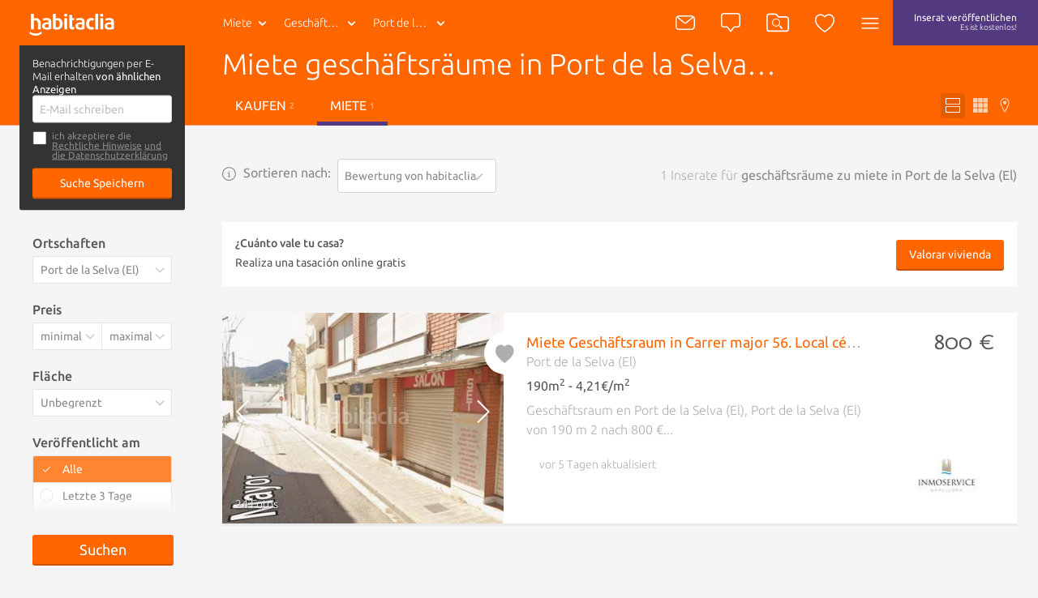

--- FILE ---
content_type: text/html; charset=utf-8
request_url: https://deutsch.habitaclia.com/miete-geschaftsraume-port_de_la_selva.htm
body_size: 54004
content:

<!DOCTYPE html>
<html lang="es">

<head xmlns="http://www.w3.org/1999/xhtml" lang="es">
    <title>Miete geschäftsräume in Port de la Selva (El) - habitaclia</title>
    <meta name="description" content="Heute verfügen wir über 1 geschäftsräume in Port de la Selva (El). habitaclia.com, die Referenz unter den Immobilienportalen Kataloniens. Auf habitaclia.com werden Sie schnell und einfach die beste Auswahl an geschäftsräume finden; und falls Sie nicht finden was Sie suchen, aktivieren Sie eine Benachrichtigung und wir informieren Sie kostenlos." />
    <meta name="Author" content="https://www.habitaclia.com" />
    <meta name="Copyright" content="Habitaclia S.L." />
    <meta name="title" content="Miete geschäftsräume in Port de la Selva (El) - habitaclia" />
    <meta name="verify-v1" content="IoDd1WkUwB6RH8XvO/6PVGeh+9GH+iBeZyS4Or3+vYo=" />
    <meta name="language" content="es" />
    <meta charset="UTF-8">
    <meta http-equiv="Content-Language" content="es" />
    <meta name="msapplication-config" content="none" />
    <meta name="apple-itunes-app" content="app-id=421808691" />
    <meta name="google-play-app" content="app-id=app.habitaclia2" />
    <meta name="theme-color" content="#ff6600" />
    <meta property="og:type" content="habitaclia_action:habitaclia" />
    <meta property="og:title" content="Miete geschäftsräume in Port de la Selva (El) - habitaclia" />
    <meta property="og:url" content="//deutsch.habitaclia.com/miete-geschaftsraume-port_de_la_selva.htm" />
    <meta property="og:image" content="//static11.habimg.com/hab_inmuebles_img/favicon.png?v=4" />
    <meta name="viewport" content="width=device-width, initial-scale=1.0" />
    <meta name="google-signin-client_id"
          content="801886362762-la2h18tb4q102m151liamv9cb8f4nbdm.apps.googleusercontent.com">
    <link rel="preconnect dns-prefetch" href="//static1.habitaclia.com/" />
<link rel="preconnect dns-prefetch" href="//static2.habitaclia.com/" />
<link rel="preconnect dns-prefetch" href="//static3.habitaclia.com/" />
<link rel="preconnect dns-prefetch" href="//static4.habitaclia.com/" />
<link rel="preconnect dns-prefetch" href="//static5.habitaclia.com/" />
<link rel="preconnect dns-prefetch" href="//static6.habitaclia.com/" />
<link rel="preconnect dns-prefetch" href="//static10.habitaclia.com/" />
<link rel="preconnect dns-prefetch" href="//static11.habitaclia.com/" />
<link rel="preconnect dns-prefetch" href="//static.criteo.net/" />
<link rel="preconnect dns-prefetch" href="//dis.eu.criteo.com/" />
<link rel="preconnect dns-prefetch" href="//ad.doubleclick.net/" />
<link rel="preconnect dns-prefetch" href="//googleads.g.doubleclick.net/" />
<link rel="preconnect dns-prefetch" href="//pubs.g.doubleclick.net/" />
<link rel="preconnect dns-prefetch" href="//apis.google.com/" />
<link rel="preconnect dns-prefetch" href="//partner.googleadservices.com/" />
<link rel="preconnect dns-prefetch" href="//accounts.google.com/" />
<link rel="preconnect dns-prefetch" href="//www.facebook.com/" />
<link rel="preconnect dns-prefetch" href="//connect.facebook.net/" />
<link rel="preconnect dns-prefetch" href="//static.ak.facebook.com" />

    
    <meta name="robots" content="index,follow" />
    <meta name="robots" content="noodp" />
    <link rel="alternate" hreflang="es" href="https://www.habitaclia.com/alquiler-locales_comerciales-port_de_la_selva.htm" />
<link rel="alternate" hreflang="ca" href="//catala.habitaclia.com/lloguer-locals_comercials-port_de_la_selva.htm" />
<link rel="alternate" hreflang="en" href="//english.habitaclia.com/rent-business_premises-port_de_la_selva.htm" />
<link rel="alternate" hreflang="fr" href="//francaise.habitaclia.com/location-locaux_commerciaux-port_de_la_selva.htm" />
<link rel="alternate" hreflang="it" href="//italiano.habitaclia.com/affitto-locali_commerciali-port_de_la_selva.htm" />

        <link rel="canonical" href="//deutsch.habitaclia.com/miete-geschaftsraume-port_de_la_selva.htm" />
    
            <link rel="amphtml" href="https://m.habitaclia.com/alquiler-locales_comerciales-port_de_la_selva.amp">
    <script>
			var GoogleAnalyticsDTO = {
			trackPageView: ['_trackPageview'],
			customVarsNavegacion: [['_setCustomVar', 1, 'tip_op', 'alquiler', 3],['_setCustomVar', 2, 'nom_prov', 'girona', 3],['_setCustomVar', 3, 'comarca-nom_pob', 'alt_emporda-port_de_la_selva', 3],['_setCustomVar', 4, 'tip_inm', 'local_comercial', 3]],
			customVarsFicha: [],
			domainName: 'habitaclia.com'
			};
    </script>
    <link rel="alternate" media="only screen and (max-width: 640px)" href="https://m.habitaclia.com/alquiler-locales_comerciales-port_de_la_selva.htm" />

    <link rel="shortcut icon" href="//www.habitaclia.com/hab_images/favicon.ico?v=4" />
    <link as="font" rel="preload" href="https://fonts.gstatic.com/s/ubuntu/v12/4iCv6KVjbNBYlgoC1CzjsGyNPYZvgw.woff2"
          type="font/woff2" crossorigin="anonymous">
    <link as="font" rel="preload" href="https://fonts.gstatic.com/s/ubuntu/v12/4iCv6KVjbNBYlgoCjC3jsGyNPYZvgw.woff2"
          type="font/woff2" crossorigin="anonymous">
    <link as="font" rel="preload" href="https://fonts.gstatic.com/s/ubuntu/v12/4iCs6KVjbNBYlgoKfw72nU6AFw.woff2"
          type="font/woff2" crossorigin="anonymous">
    <link as="font" rel="preload" href="https://fonts.gstatic.com/s/molengo/v8/I_uuMpWeuBzZNBtQXbNakwKso5c.woff2"
          type="font/woff2" crossorigin="anonymous">

        <style type="text/css" id="habitaclia-above-css">
            html{text-size-adjust:100%;font-family:Ubuntu,sans-serif,Arial,Helvetica;font-size:1rem;line-height:1rem;box-sizing:border-box;-webkit-font-smoothing:antialiased}body{margin:0;width:100%;background-color:rgb(245, 245, 245)}article,aside,header,main,nav,section{display:block}a{background-color:transparent;outline:0;transition:color 0.1s;color:rgb(255, 102, 0);text-decoration:none;cursor:pointer}strong{font-weight:bolder}h1{margin:1em 0 0.3em;font-size:1.75rem;font-weight:100;line-height:1em}sup{font-size:75%;line-height:0;position:relative;vertical-align:baseline;top:-0.5em}img{border-style:none;vertical-align:middle}button,input,select,textarea{font:inherit;margin:0}button,input{overflow:visible}button,select{text-transform:none}[type="submit"],button,html [type="button"]{appearance:button}textarea{overflow:auto;resize:none;line-height:1em}[type="checkbox"],[type="radio"]{box-sizing:border-box;padding:0}::-webkit-input-placeholder{color:inherit;opacity:0.54}::-webkit-file-upload-button{appearance:button;font:inherit}*{box-sizing:border-box;text-size-adjust:100%}button,html,input,select,textarea{color:rgb(85, 85, 85);text-rendering:optimizelegibility;box-sizing:border-box}::after,::before{box-sizing:inherit}ul{list-style:none;margin:0;padding:0}aside,section{box-sizing:border-box;pointer-events:all;box-sizing:border-box;display:block;width:100%;overflow:hidden;position:relative}article{box-sizing:border-box;display:block;width:100%;overflow:hidden}main{box-sizing:border-box}svg{width:100%;height:100%;shape-rendering:geometricprecision}input,select,textarea{display:block;background:0 0}.max-1440{width:100%;max-width:1080px;margin:0 auto;padding:8px 16px;box-sizing:border-box;overflow:hidden;position:relative}.bg-white,.filter-item .filter-multi-select,input[type="text"],select,textarea{background-color:rgb(255, 255, 255)}.bg-lilac{background-color:rgb(83, 57, 127)}.bg-transparent-shadow{background:linear-gradient(rgba(0, 0, 0, 0.6) 0, rgba(0, 0, 0, 0) 100%)}.w-100{width:100%}.f-left{float:left}.f-right{float:right}.w-200px{width:228px}.txt-geo{max-width:116px;height:40px;font-weight:100}.hide{transform-origin:100% 0px;transform:scale(0.95);transform-origin:100% 0px;pointer-events:none;opacity:0;display:block}.hide-none{display:none}.invisible{opacity:0}.font-2{font-family:Molengo,sans-serif,Arial,Helvetica}.tab-right a{padding-left:16px}.abs-center{position:absolute;left:0;right:0;top:50%;transform:translate(0, -50%);margin:0 auto}@font-face{font-family:Ubuntu;font-weight:700;font-style:normal;src:local("Ubuntu Bold"),local("Ubuntu-Bold"),url("//fonts.gstatic.com/s/ubuntu/v9/0ihfXUL2emPh0ROJezvraLO3LdcAZYWl9Si6vvxL-qU.woff") format("woff"),url("//fonts.gstatic.com/s/ubuntu/v9/0ihfXUL2emPh0ROJezvraKCWcynf_cDxXwCLxiixG1c.ttf") format("truetype");unicode-range:U+0-FF,U+131,U+152-153,U+2C6,U+2DA,U+2DC,U+2000-206F,U+2074,U+20AC,U+2212,U+2215,U+E0FF,U+EFFD,U+F000}@font-face{font-family:Ubuntu;font-style:normal;font-weight:500;src:local("Ubuntu Medium"),local("Ubuntu-Medium"),url("//fonts.gstatic.com/s/ubuntu/v9/OsJ2DjdpjqFRVUSto6IffLO3LdcAZYWl9Si6vvxL-qU.woff") format("woff"),url("//fonts.gstatic.com/s/ubuntu/v9/OsJ2DjdpjqFRVUSto6IffKCWcynf_cDxXwCLxiixG1c.ttf") format("truetype");unicode-range:U+0-FF,U+131,U+152-153,U+2C6,U+2DA,U+2DC,U+2000-206F,U+2074,U+20AC,U+2212,U+2215,U+E0FF,U+EFFD,U+F000}@font-face{font-family:Ubuntu;font-style:normal;font-weight:400;src:local("Ubuntu"),url("//fonts.gstatic.com/s/ubuntu/v9/vRvZYZlUaogOuHbBTT1SNevvDin1pK8aKteLpeZ5c0A.woff") format("woff"),url("//fonts.gstatic.com/s/ubuntu/v9/2Q-AW1e_taO6pHwMXcXW5w.ttf") format("truetype");unicode-range:U+0-FF,U+131,U+152-153,U+2C6,U+2DA,U+2DC,U+2000-206F,U+2074,U+20AC,U+2212,U+2215,U+E0FF,U+EFFD,U+F000}@font-face{font-family:Ubuntu;font-weight:300;font-style:normal;src:local("Ubuntu Light"),local("Ubuntu-Light"),url("//fonts.gstatic.com/s/ubuntu/v9/_aijTyevf54tkVDLy-dlnLO3LdcAZYWl9Si6vvxL-qU.woff") format("woff"),url("//fonts.gstatic.com/s/ubuntu/v9/_aijTyevf54tkVDLy-dlnKCWcynf_cDxXwCLxiixG1c.ttf") format("truetype");unicode-range:U+0-FF,U+131,U+152-153,U+2C6,U+2DA,U+2DC,U+2000-206F,U+2074,U+20AC,U+2212,U+2215,U+E0FF,U+EFFD,U+F000}@font-face{font-family:Molengo;font-weight:400;font-style:normal;src:local("Molengo"),local("Molengo-Regular"),url("//fonts.gstatic.com/s/molengo/v7/2v3ScQ0eE96oPRRr3d-FjgLUuEpTyoUstqEm5AMlJo4.woff") format("woff"),url("//fonts.gstatic.com/s/molengo/v7/95sXIHqogzr_KwuabLimZA.ttf") format("truetype");unicode-range:U+24-40,U+20AC}@font-face{font-family:Ubuntu;font-weight:700;font-style:normal;font-display:swap;src:local("Ubuntu Bold"),local("Ubuntu-Bold"),url("//fonts.gstatic.com/s/ubuntu/v12/4iCv6KVjbNBYlgoC1CzjsGyNPYZvgw.woff2") format("woff2"),url("//fonts.gstatic.com/s/ubuntu/v9/0ihfXUL2emPh0ROJezvraLO3LdcAZYWl9Si6vvxL-qU.woff") format("woff"),url("//fonts.gstatic.com/s/ubuntu/v9/0ihfXUL2emPh0ROJezvraKCWcynf_cDxXwCLxiixG1c.ttf") format("truetype");unicode-range:U+0-FF,U+131,U+152-153,U+2C6,U+2DA,U+2DC,U+2000-206F,U+2074,U+20AC,U+2212,U+2215,U+E0FF,U+EFFD,U+F000}@font-face{font-family:Ubuntu;font-style:normal;font-weight:500;font-display:swap;src:local("Ubuntu Medium"),local("Ubuntu-Medium"),url("//fonts.gstatic.com/s/ubuntu/v12/4iCv6KVjbNBYlgoCjC3jsGyNPYZvgw.woff2") format("woff2"),url("//fonts.gstatic.com/s/ubuntu/v9/OsJ2DjdpjqFRVUSto6IffLO3LdcAZYWl9Si6vvxL-qU.woff") format("woff"),url("//fonts.gstatic.com/s/ubuntu/v9/OsJ2DjdpjqFRVUSto6IffKCWcynf_cDxXwCLxiixG1c.ttf") format("truetype");unicode-range:U+0-FF,U+131,U+152-153,U+2C6,U+2DA,U+2DC,U+2000-206F,U+2074,U+20AC,U+2212,U+2215,U+E0FF,U+EFFD,U+F000}@font-face{font-family:Ubuntu;font-style:normal;font-weight:400;font-display:swap;src:local("Ubuntu"),local("Ubuntu-Regular"),url("//fonts.gstatic.com/s/ubuntu/v12/4iCs6KVjbNBYlgoKfw72nU6AFw.woff2") format("woff2"),url("//fonts.gstatic.com/s/ubuntu/v9/vRvZYZlUaogOuHbBTT1SNevvDin1pK8aKteLpeZ5c0A.woff") format("woff"),url("//fonts.gstatic.com/s/ubuntu/v9/2Q-AW1e_taO6pHwMXcXW5w.ttf") format("truetype");unicode-range:U+0-FF,U+131,U+152-153,U+2C6,U+2DA,U+2DC,U+2000-206F,U+2074,U+20AC,U+2212,U+2215,U+E0FF,U+EFFD,U+F000}@font-face{font-family:Ubuntu;font-weight:300;font-style:normal;font-display:swap;src:local("Ubuntu Light"),local("Ubuntu-Light"),url("//fonts.gstatic.com/s/ubuntu/v12/4iCv6KVjbNBYlgoC1CzjsGyNPYZvgw.woff2") format("woff2"),url("//fonts.gstatic.com/s/ubuntu/v9/_aijTyevf54tkVDLy-dlnLO3LdcAZYWl9Si6vvxL-qU.woff") format("woff"),url("//fonts.gstatic.com/s/ubuntu/v9/_aijTyevf54tkVDLy-dlnKCWcynf_cDxXwCLxiixG1c.ttf") format("truetype");unicode-range:U+0-FF,U+131,U+152-153,U+2C6,U+2DA,U+2DC,U+2000-206F,U+2074,U+20AC,U+2212,U+2215,U+E0FF,U+EFFD,U+F000}@font-face{font-family:Molengo;font-weight:400;font-style:normal;font-display:swap;src:local("Molengo"),local("Molengo-Regular"),url("//fonts.gstatic.com/s/molengo/v8/I_uuMpWeuBzZNBtQXbNakwKso5c.woff2") format("woff2"),url("//fonts.gstatic.com/s/molengo/v7/2v3ScQ0eE96oPRRr3d-FjgLUuEpTyoUstqEm5AMlJo4.woff") format("woff"),url("//fonts.gstatic.com/s/molengo/v7/95sXIHqogzr_KwuabLimZA.ttf") format("truetype");unicode-range:U+24-40,U+20AC}.notify{border:none;border-radius:3px;padding:7px 10px;appearance:none;position:relative;cursor:pointer;color:rgb(255, 255, 255);background-color:rgb(136, 136, 136);font-size:1rem;font-weight:100;vertical-align:middle;appearance:none;box-shadow:none}.notify .ico{color:rgb(174, 174, 174)}.notify .ico-bell-waves{color:rgb(255, 255, 255)}.button,button{appearance:none}.button-transparent-orange{color:rgb(255, 102, 0);font-size:inherit;padding-left:0;padding-right:0}input,textarea{font-family:Ubuntu,sans-serif,Arial,Helvetica}input[type="text"]:not(.sui-AtomInput-input),select,textarea{border:1px solid rgb(212, 212, 212);border-radius:3px;padding:8px;font-size:0.875rem;font-weight:400;display:block;color:rgb(136, 136, 136);transition:0.1s ease-in-out}input[type=checkbox],input[type=radio]{float:left;cursor:pointer;width:24px;margin-right:8px;display:none}input[type="checkbox"] + span{position:relative;display:block;float:left;line-height:1.5rem;padding-left:32px}input[type="checkbox"] + span::before{content:"";display:block;width:24px;height:24px;position:absolute;left:0;top:0;background-position:-47px -12px}select{appearance:none;appearance:none;float:left;font-size:0.875rem;line-height:1.5rem;width:100%;padding-right:28px;cursor:pointer}select + span{position:relative;display:block;float:left}select + span::after{content:"";content:"";display:block;width:24px;height:24px;position:absolute;left:-28px;top:10px;background-position:-120px -11px;pointer-events:none}input[type="checkbox"] + span::before,select + span::after{background-image:url("/dotnet/content/img/hab-forms.png");background-size:148px}.ico{width:24px;height:24px;display:inline-block;box-sizing:border-box;color:rgb(255, 255, 255)}.ico-orange{color:rgb(255, 102, 0)}.ico-green{color:rgb(58, 141, 17)}.ico-lilac{color:rgb(83, 57, 127)}.ico-red{color:red}.ico-grey{color:rgb(174, 174, 174)}.ico-close{color:rgb(102, 102, 102);width:20px;height:20px;cursor:pointer}.ico-absolute,.ico-xs{width:18px;height:18px}.ico-container{margin:4px;border-radius:3px;padding:11px;height:46px;min-width:46px;cursor:pointer}.ico-absolute{opacity:0.5;position:absolute;left:18px;margin-top:14px}.ico-absolute-s{position:absolute;width:13px;right:7px;margin-top:9px;pointer-events:none}.ico-fav,.ico-rate{transition:0.1s ease-in-out;width:33px;height:33px;color:rgb(174, 174, 174)}.ico-flip-y{transform:scaleY(-1)}.ico-rate{width:22px;height:22px}.ico-privacy{width:20px;height:20px;color:rgb(174, 174, 174)}.bg-orange .ico-container{margin:0;height:56px;padding:16px;border-radius:inherit}.ico-bell-waves{position:absolute;left:10px;top:2px}.ico-search-header{width:28px;height:24px}header{will-change:transform;user-select:none;transition:transform 0.2s ease-in-out,-webkit-transform 0.2s ease-in-out;z-index:9;width:100%;height:56px;display:block;position:fixed;top:0;will-change:transform}header .max-1440{padding:0 16px}.head-main{z-index:12;position:relative;height:56px;display:inline-block;font-size:0.875rem}.head-logo{padding:16px 0 16px 20px;width:110px;height:56px;display:inline-block}.head-search{display:none}.header-list .head-logo{min-width:238px}.header-list .head-search .head-geo .txt-geo{max-width:160px}.header-list .ico-container{padding-left:8px;padding-right:8px}.head-tip-op .dropdown-container{height:170px}.select-top{position:relative}.select-top .select{height:40px;font-size:12px;line-height:0.875rem;margin-bottom:0;min-height:28px;color:rgb(136, 136, 136);font-weight:100}.select-link,.txt-geo{padding:13px 26px 13px 13px;overflow:hidden;white-space:nowrap;text-overflow:ellipsis;cursor:pointer;position:relative;background-repeat:no-repeat;display:block;font-size:0.875rem;color:rgb(255, 255, 255)}.select-link:visited,.txt-geo:visited{color:rgb(255, 255, 255);background-color:rgba(0, 0, 0, 0.1);border-radius:2px}.dropdown-container{position:absolute;overflow:hidden scroll;left:0;background:rgb(255, 255, 255);height:225px;z-index:7;min-width:190px;box-shadow:rgba(0, 0, 0, 0.05) 2px 2px 0 0;border-radius:0 0 3px 3px}.dropdown-container a{font-size:0.875rem;background-color:rgb(255, 255, 255);font-weight:400;display:block;padding:8px;color:rgb(136, 136, 136)}.dropdown-container .current a{background-color:rgb(85, 85, 85);text-shadow:none;color:rgb(255, 255, 255);text-decoration:none}.select .ico{position:absolute;width:13px;right:7px;margin-top:9px}.head-geo-map{background:rgb(255, 255, 255);padding:15px;position:absolute;top:58px;z-index:9;min-width:670px;border-radius:3px;box-shadow:rgba(0, 0, 0, 0.4) 0 10px 25px -5px}.head-geo-link{padding-right:1em}.head-geo-link + .head-geo-link{padding-right:0;padding-left:1em;border-left:1px solid rgb(174, 174, 174)}.head-geo{position:relative}.head-geo .ico-close{position:absolute;right:10px;top:10px}.head-publish{border-radius:3px;margin:4px;padding:8px 26px;height:46px;transition:0.2s ease-in-out;text-align:center;line-height:20px;font-size:0.75rem;color:rgb(255, 255, 255)}.head-nav{position:relative}.head-nav .ico-container{display:inline-block}.dropdown-container .head-subnav-nologin{background-color:rgba(255, 102, 0, 0.9);background-image:url("//static4.habimg.com/dotnet/content/img/fondologin.png");background-repeat:no-repeat;background-size:cover}.dropdown-right{left:inherit;top:54px;right:4px;left:inherit;margin-top:-4px;background-color:rgba(51, 51, 51, 0.9);width:300px;max-height:85vh;height:auto;overflow-y:auto;color:rgb(255, 255, 255);text-align:left;transition:0.1s ease-in-out}.dropdown-right a{text-decoration:none;padding:16px 16px 16px 50px;border:none;color:rgb(255, 255, 255);background-color:transparent;line-height:1em}.dropdown-right .user-journey a{padding:16px 16px 16px 50px;position:relative}.dropdown-right .user-journey a::before{position:absolute;left:16px;top:16px;background-color:rgb(255, 102, 0);color:rgb(255, 255, 255);width:16px;height:16px;text-align:center;line-height:8px;font-size:12px;content:"N";border-radius:3px;padding:4px}.nologin-devices{line-height:1.12rem;font-size:0.875rem;text-align:center;padding:80px 20px 20px;background-image:url("/hab_inmuebles/img/imgv3/multi.png");background-repeat:no-repeat;background-size:112px;background-position:center top 11px;margin:0 16px;border-bottom:1px solid rgba(255, 255, 255, 0.2);font-weight:100}.head-second{transform-origin:0px 0px;border-bottom:1px solid rgb(212, 212, 212);position:relative;color:rgb(255, 255, 255);z-index:10;transition:transform 0.2s ease-in-out,opacity 0.2s ease-in-out,-webkit-transform 0.2s ease-in-out;transform-origin:0px 0px;transform:scale(1, 0);height:48px;width:100%;opacity:0;display:block}.head-second .head-second-content{padding:8px 16px;transform-origin:0px 0px;transition:transform 0.2s ease-in-out,-webkit-transform 0.2s ease-in-out;transform-origin:0px 0px;transform:scale(1, 2)}.head-second.bg-orange{height:200px;transform:scale(1, 0.5);margin-top:-3px;opacity:1;padding-bottom:0}.head-second.bg-orange .head-second-content{padding-top:0;padding-bottom:0}.bg-orange .dropdown-right{top:60px;right:0}.bg-orange .head-geo-map{top:48px}.header-search{position:relative}.head-second h1{max-width:70%;white-space:nowrap;overflow:hidden;text-overflow:ellipsis;font-size:2.25rem;line-height:2.5rem;margin-top:4px;margin-bottom:8px}.head-second ul li a{color:rgb(255, 255, 255);text-transform:uppercase;padding:12px 16px;display:block}.head-second ul li a.active{border-bottom:5px solid rgb(83, 57, 127)}.head-second .tabs-tipop li{margin-right:8px;display:inline-block}.head-second .tabs-view li{float:right;margin-left:4px;display:inline-block}.head-second .tabs-view li a,.head-second .tabs-view li button{padding:6px;color:rgba(255, 255, 255, 0.7)}.head-second .tabs-view li button.active{color:rgb(255, 255, 255);background-color:rgb(230, 92, 0)}.head-second .tabs-view li svg{width:18px;height:18px}.head-second .tabs-view li span{display:none}.save-search label{margin-bottom:4px;display:block}.save-search label input[type="checkbox"] + span{padding-left:24px;padding-bottom:10px;font-size:0.75rem;line-height:0.8rem;color:rgb(136, 136, 136)}.save-search label input[type="checkbox"] + span a{color:rgb(136, 136, 136)}.save-search label input[type="checkbox"] + span::before{height:18px;width:18px;background-size:110px;background-position:-35px -9px}.save-search .form-box{background-color:rgb(51, 51, 51);border-radius:3px;padding:16px}.save-search .form-box form,.save-search .form-box p{max-width:400px;margin:0 auto}.save-search .close-save-search::before{content:"";display:block;transform:rotate(45deg);position:absolute;width:100%;top:50%;height:1px;background:rgb(136, 136, 136)}.save-search .close-save-search::after{content:"";display:block;transform:rotate(-45deg);position:absolute;width:100%;top:50%;height:1px;background:rgb(136, 136, 136)}.save-search .tiny-span a{color:rgb(255, 255, 255);text-decoration:underline}.save-search p{margin-top:0;margin-bottom:8px;line-height:1rem;font-size:0.8rem}.save-search button{margin-top:8px;font-size:0.875rem}.subheader-menu-list a,.subheader-menu-list button{text-transform:uppercase;font-size:0.875rem;float:left;width:33.3%;padding:8px 16px;color:rgb(255, 255, 255)}.subheader-menu-list .button-filter-responsive{text-align:left}.subheader-menu-list .button-search-responsive{text-align:center}.subheader-menu-list .button-map-responsive{text-align:right}.tab-right{padding-left:16px}.tag-seen{position:absolute;bottom:0;right:0;padding:4px 8px;border-radius:3px;text-shadow:rgb(0, 0, 0) 0 0 3px;background:rgba(0, 0, 0, 0.4);color:rgb(255, 255, 255);margin:16px;text-transform:uppercase;font-size:0.75rem}.list-main{margin-top:180px}.list-items-container .max-1440{width:100%;max-width:980px;padding:0;overflow:visible}.order-by span{display:block;color:rgb(136, 136, 136);margin-right:8px;line-height:34px}.list-subtitle h2{font-size:1rem;text-align:right;margin-bottom:24px;margin-top:0;line-height:34px;color:rgb(174, 174, 174);max-width:100%;white-space:nowrap;overflow:hidden;text-overflow:ellipsis}.list-gallery-container div,.list-gallery-container img{width:100%;height:100%}.list-item{border-bottom:3px solid rgb(233, 233, 233);display:flex;flex-direction:column;background-color:rgb(255, 255, 255);cursor:pointer;min-height:180px;height:auto;margin-bottom:36px;color:rgb(174, 174, 174);position:relative;display:flex;flex-direction:column}.list-item-media{flex:1 1 100%;position:relative;overflow:hidden;height:220px}.list-item-media .list-gallery-container{height:100%}.list-item-content-second .notify{background:rgb(136, 136, 136);padding:4px 8px;float:right;display:none;font-size:0.875rem;color:rgb(255, 255, 255);transition:opacity 0.2s linear}.list-item-content-second .notify svg{float:left}.list-item-content-second .notify .ico{width:20px;height:20px;color:rgb(255, 255, 255)}.list-item-content-second .notify .ico-bell-waves{left:8px;top:4px;display:none}.list-item-price .font-2{font-size:1.75rem;display:block;float:right;margin-top:-4px;clear:both;line-height:2rem}.list-gallery-image img{width:100%;height:100%}.list-item-feature{margin:4px 0;font-weight:400;color:rgb(85, 85, 85)}.list-item-multimedia-imgvideo{font-weight:400;text-shadow:rgba(0, 0, 0, 0.8) 1px 1px 3px}.fav-heart-link{white-space:nowrap;text-indent:-9999px;height:33px;width:33px;display:block;color:rgb(255, 255, 255)}.comment-privacy{position:absolute;top:0;left:0;padding:4px 0;transform:translate(0, -100%);color:rgb(174, 174, 174)}.comment{padding:23px;font-size:1rem;position:relative;min-height:25px;width:100%;background-color:rgb(255, 243, 235);background-image:url("/hab_inmuebles/img/imgv3/patternComments.jpg");background-size:300px;overflow:visible;clear:both;cursor:default}.comment::before{content:"";display:block;position:absolute;top:-15px;z-index:5;left:calc(50% - 16px);width:0;height:0;border-bottom:16px solid rgb(255, 243, 235);border-right:16px solid transparent;border-left:16px solid transparent}.comment::after{content:"";display:table;clear:both}.comment-content{float:left;font-size:0.875rem;padding:8px 0;color:rgb(136, 136, 136);width:calc(100% - 150px)}.comment-exist{font-size:1rem}.comment-edit-container{padding:10px;width:calc(100% - 20px)}.comment-edit-container textarea{padding:10px;width:100%}.comment-unset{border:1px solid rgb(212, 212, 212);padding:0.8em 1em;width:calc(100% - 182px);float:left;font-style:italic;color:rgb(136, 136, 136);margin-right:16px;box-shadow:rgba(0, 0, 0, 0.1) 2px 2px 0 0;cursor:pointer;font-size:0.875rem;font-weight:400}.comment-btns{font-size:1rem;float:right;padding:20px 0 7px}.comment-btns button{float:left;line-height:15px;padding:5px 20px}.comment-msg{z-index:10;background:rgb(58, 141, 17);color:rgb(255, 255, 255);padding:4px 20px;border-radius:2px;position:absolute;top:-42px;left:-6%;font-size:0.875rem;white-space:nowrap}.comment-msg.comment-saved{top:-12px;left:calc(50% - 93px);right:initial}.comment-msg.comment-saved::before{content:"";display:block;position:absolute;border-color:rgb(58, 141, 17) transparent transparent;border-style:solid;border-width:12px 12px 0;width:0;height:0;top:22px;left:45%}.comment-msg.rate-saved{top:-40px}.rate-container{position:relative;display:block;width:130px;height:26px;margin-right:16px;margin-top:16px;float:left}.rate-container button{display:inline-block;padding:0}.phone-help{line-height:1.5rem;padding:8px;width:195px}.live-container{display:block;position:fixed;bottom:18px;right:14px;width:386px;box-sizing:border-box;padding:16px;max-height:308px;overflow:hidden;z-index:15}.live-item{border:1px solid rgb(245, 245, 245);opacity:0;width:100%;height:0;overflow:hidden;background-color:rgb(255, 255, 255);box-shadow:rgba(0, 0, 0, 0.3) 10px 10px 20px -7px;float:left;position:relative;cursor:pointer;margin-top:16px;transition:opacity 0.5s ease-in-out}.live-info-container{display:inline-block;width:calc(100% - 96px);box-sizing:border-box;padding:16px;overflow:hidden}.live-title{font-size:1rem;font-weight:500;color:rgb(51, 51, 51);position:relative}.live-title svg{width:16px;height:20px;vertical-align:middle}.live-item-close{display:block;width:16px;height:16px;position:absolute;right:8px;top:4px;cursor:pointer}.live-item-close svg{width:18px;pointer-events:none}.live-options{padding:0;margin:0;position:absolute;top:0;text-align:right;right:0;pointer-events:all;display:none}.live-options .button-transparent{padding:0;margin:0 16px 0 0;font-size:1rem;font-family:Ubuntu,sans-serif,Arial,Helvetica;color:rgb(102, 102, 102);display:inline-block;cursor:pointer;opacity:0;transition:opacity 0.2s ease-in-out}input[name="email_FormAlerta"]{float:right;width:340px}.filters-box{position:relative;margin-top:108px}.filters-box .close-filter::before{content:"";display:block;transform:rotate(45deg);position:absolute;width:100%;top:50%;height:1px;background:rgb(136, 136, 136)}.filters-box .close-filter::after{content:"";display:block;transform:rotate(-45deg);position:absolute;width:100%;top:50%;height:1px;background:rgb(136, 136, 136)}.filter-item .legend{display:block;font-weight:500;margin-bottom:8px}.filter-item select + span::after{background-size:110px;background-position:-85px -5px;top:5px}.filter-item .filter-multi-select ul li label{display:block;overflow:hidden}.filter-item .filter-multi-select .all-zones{position:relative;font-size:0.875rem}.filter-item .room-select{height:34px;columns:auto 5;display:flex;flex-flow:row wrap;position:relative}.filter-item .room-select div{border-right:1px solid rgba(0, 0, 0, 0.1);flex:1 1 auto;height:34px;cursor:pointer;text-align:center;color:rgb(136, 136, 136);font-size:0.875rem;line-height:0.875rem;padding-top:8px;padding-bottom:8px;width:calc(20% - 8px);background-color:rgb(255, 255, 255);flex:1 1 auto}.filter-item-price{display:block;overflow:hidden}.filter-item-price select{width:50%;float:left;border-radius:3px 0 0 3px;padding-right:20px}.filter-item-price select:last-of-type{border-radius:0 3px 3px 0;border-left:none}.u-op-1.u-op-1{opacity:1}.u-hide-none.u-hide-none.u-hide-none{display:none}.slick-arrow{padding:0;background:0 0;box-shadow:none;z-index:2;font-size:0px;position:absolute;height:100%;left:0;width:24%;top:0}.list-gallery-container img{object-fit:cover}.ley-omnibus-parent{display:flex;align-items:center;position:relative}.ley-omnibus-close-btn,.ley-omnibus-info-btn{line-height:18px;margin:0}.ley-omnibus-close-btn{position:absolute;right:16px}.ley-omnibus-close-btn .ico,.ley-omnibus-info-btn .ico{color:rgb(136, 136, 136);height:18px;width:18px}.ley-omnibus-info-content{padding:16px;background:rgb(255, 255, 255);border-radius:8px;font-size:12px;line-height:18px;position:absolute;z-index:6;width:275px;display:none}.ley-omnibus-info-content p{margin:0 16px 0 0;color:rgb(136, 136, 136)}h2{font-size:1.625rem;font-weight:100;line-height:1em;margin:1em 0}h3{font-size:1.12rem;font-weight:500;line-height:1em;margin:1em 0}p,span{font-size:1em;line-height:1em}::selection{background:rgb(255, 102, 0);text-shadow:none;color:rgb(255, 255, 255)}.bg-white,.filter-item .filter-multi-select,input[type="text"]:not(.sui-AtomInput-input),select,textarea{background-color:rgb(255, 255, 255)}.bg-orange,.button,.lider-list-container ul li .preview .botonlider,button,input[type="submit"]{background:rgb(255, 102, 0)}.p-top-min{padding-top:8px;display:block}.pointer-events-none{pointer-events:none}.pointer-events-all{pointer-events:all}.slick-slider{position:relative;display:block;box-sizing:border-box;user-select:none;touch-action:pan-y;-webkit-tap-highlight-color:transparent;height:100%}.slick-list{position:relative;overflow:hidden;display:block;margin:0;padding:0;height:100%}.slick-slider .slick-list,.slick-slider .slick-track{transform:translate3d(0, 0, 0)}.slick-track{position:relative;left:0;top:0;display:block;margin-left:auto;margin-right:auto;height:100%}.slick-track::after,.slick-track::before{content:"";display:table}.slick-track::after{clear:both}.slick-slide{float:left;height:100%;min-height:1px;display:none}.slick-slide img{display:block;object-fit:cover;border:0}.slick-initialized .slick-slide{display:block}.slick-slide div,.slick-slide img{height:100%;width:100%}.slick-bg{background-size:100% 100%}.slick-bg-black{background:rgb(0, 0, 0)}.slick-bg-black .image{opacity:0.5}.slick-contact-container{position:relative;text-align:center;transform:translate(0, -100%)}.slick-contact-container .slick-contact-title{display:block;color:rgb(255, 255, 255);text-shadow:rgb(51, 51, 51) 1px 1px 4px;padding:20px;font-size:1.12rem;font-weight:500}.slick-contact-container .button{margin:0 auto;font-size:0.8rem}.slick-contact-container .slick-contact-wrap{width:auto;position:relative;top:50%;transform:translate(0, -50%);height:auto;padding:0 16px 18px;box-sizing:border-box}.button,.lider-list-container ul li .preview .botonlider,button,input[type="submit"]{display:block;cursor:pointer;font-family:Ubuntu,sans-serif,Arial,Helvetica;color:rgb(255, 255, 255);font-size:1.12rem;padding:10px 16px;border-radius:3px;border:none;box-shadow:rgb(204, 82, 0) 0 2px 0 0;appearance:none;text-align:center;text-decoration:none}.button-transparent,.button-transparent-orange{box-shadow:none;background:0 0;border:none}label{cursor:pointer}input[type="checkbox"]:checked + span::before{background-position:-11px -12px}.ico-circle-info{color:rgb(58, 141, 17);display:inline-block;width:16px;height:16px}.logo{width:105px;height:28px;color:rgb(255, 255, 255);display:inline-block}.head-search .dropdown-select,.head-search .head-geo{float:left;margin-top:0;max-width:110px}.header-list{transition:none}.header-list .head-second{transition:none}.head-tip-op{margin-top:0;max-width:100px}.head-geo-link-container{padding-bottom:10px}.head-publish-title{text-align:right;font-weight:100;font-size:0.625rem;display:block;margin-top:-3px}.dropdown-right .user-journey{border-top:1px solid rgba(255, 255, 255, 0.2)}.bg-orange .head-publish{margin:0;height:56px;border-radius:inherit;padding:12px 26px}.head-second ul li span{font-size:0.625rem;color:rgb(255, 255, 255);opacity:0.6;display:block;float:right;margin-top:4px;margin-left:4px}.head-second .tabs-tipop{width:90%;margin-top:3px}.head-second .tabs-view{position:absolute;right:0;top:8px}.head-second .tabs-view li:first-of-type{margin-left:0}.save-search{transform:scale(1, 2);margin-top:100px;padding-left:8px}.save-search input[name="email_FormAlerta"]{width:100%;margin-bottom:10px}.save-search .close-save-search{display:none;width:26px;height:26px;margin:16px;cursor:pointer;position:fixed;right:0;top:0}.save-search .tiny-span{font-size:0.75rem;display:block;clear:both;float:left}.subheader-menu-list{display:none;transform:scale(1, 2)}.header-response-alert{font-size:0.75rem;line-height:1.12rem;text-align:left;overflow-wrap:break-word;max-height:188px}.list-main .list-items{overflow:visible;clear:both}.list-items-container{position:relative;overflow:visible}.order-by{overflow:hidden;margin-bottom:36px;clear:both;width:50%}.order-by select{width:196px;padding:4px}.order-by select + span::after{left:-36px;top:6px}.list-subtitle{width:50%}.list-subtitle h2 strong{color:rgb(136, 136, 136)}.landing-alert .alert-box input{float:left}.landing-alert .list-response-alert{text-align:center}.list-gallery-container{height:100%}.slick-arrow::before{position:absolute;content:"";display:block;width:40px;height:40px;background-image:url("/dotnet/content/img/hab-slick-arrow.png");background-size:25px;background-repeat:no-repeat;background-position:0 3px;margin:auto;transform:translateY(-50%) rotate(180deg);left:0}.slick-next{right:0;left:auto}.slick-next::before{transform:translateY(-50%);right:0;left:auto}.list-item-container{flex:0 0 auto}.list-item-media .list-gallery-container img{object-fit:cover}.list-item-multimedia{color:rgb(255, 255, 255);width:100%;position:absolute;bottom:0;left:0;padding:16px;font-size:0.875rem}.list-item-content{position:relative;overflow:visible;flex:1 1 100%}.list-item-content .fav-heart{margin:0;width:52px;height:52px;top:0;left:-52px}.list-item-content .fav-heart .fav-heart-link,.list-item-content .fav-heart .ico-fav{width:24px;height:24px}.list-item-content-second{flex:1 1 100%;padding-left:0;color:rgb(85, 85, 85);max-width:180px}.list-item-content-second .notify span{float:left;line-height:1.12rem;padding-left:4px;font-size:0.8rem}.list-item-price{text-align:right;margin-bottom:8px}.list-gallery-image{width:100%;height:280px;float:left;cursor:pointer;overflow:hidden;margin:0}.list-item-title{max-width:100%;white-space:nowrap;overflow:hidden;text-overflow:ellipsis;margin:0;font-weight:400;line-height:1.5rem}.list-item-info{flex:1 1 100%;display:flex;position:relative;padding:16px 24px}.list-item-location{margin:0;font-size:1rem}.list-item-location span{display:inline-block}.list-item-location-btn{display:inline-block;padding:0;color:rgb(174, 174, 174)}.list-item-location-btn .ico-xs{width:14px;height:14px;margin-left:4px;float:left}.list-item-location-btn span{font-size:0.875rem;opacity:0;float:left;margin-left:4px}.list-item-description{margin:0;line-height:1.5rem;max-height:3rem;text-overflow:ellipsis;overflow:hidden;display:-webkit-box;-webkit-line-clamp:2}.list-item-logo{position:absolute;bottom:0;right:0;margin-top:8px}.list-item-logo-img{display:block;border:none;width:120px;height:60px}.list-item-premium{margin:12px 0 0;font-size:0.875rem;line-height:0.875rem}.list-item-premium strong{font-weight:600}.list-item-multimedia-imgvideo .ico{transform:translate(0, 4px)}.list-item-multimedia-imgvideo .list-item-multimedia-text{display:none}.lider-list-container ul li .bloquelider .imglider{position:relative}.lider-list-container ul li .bloquelider img{width:100%;height:135px}.lider-list-container ul li .bloquelider .cajondestacadolista{width:100%;position:absolute;bottom:0;left:0;color:rgb(255, 255, 255);padding:8px;background:linear-gradient(transparent 0, rgba(0, 0, 0, 0.4) 30%, rgba(0, 0, 0, 0.6) 100%)}.lider-list-container ul li .bloquelider .cajondestacadolista span{display:block}.lider-list-container ul li .bloquelider .cajondestacadolista .preciolider{font-size:1.12rem;float:left;line-height:1.12rem;font-family:Molengo,sans-serif,Arial,Helvetica}.lider-list-container ul li .bloquelider .cajondestacadolista .caracteristicas-lider{float:right;font-size:0.75rem;margin-top:4px}.lider-list-container ul li .bloquelider .ubiclider{padding:8px}.lider-list-container ul li .bloquelider .ubiclider a,.lider-list-container ul li .bloquelider .ubiclider span{display:block;max-width:100%;white-space:nowrap;overflow:hidden;text-overflow:ellipsis;font-size:0.875rem;line-height:1.12rem}.lider-list-container ul li .bloquelider .ubiclider span{color:rgb(174, 174, 174)}.lider-list-container ul li .preview{display:none;transition:0.1s ease-in-out}.lider-list-container ul li .preview .verlider{max-width:120px;margin:0 auto}.lider-list-container ul li .preview .botonlider{font-size:0.875rem}.fav-heart{border-radius:50%;margin:auto;padding:20px;width:80px;height:80px;text-align:center;position:absolute;top:15px;left:0;overflow:hidden;right:0;z-index:5}.live-item p{font-size:0.875rem;font-weight:100;color:rgb(102, 102, 102);padding:0;margin:0}.live-item p span{padding:0 10px}.live-item img{height:76px;width:96px;float:left}.ley-omnibus-info-btn{margin-right:8px}.filters-box .filter-box{padding:0 16px 0 24px}.filters-box .close-filter{display:none;width:26px;height:26px;margin:16px;cursor:pointer;position:fixed;right:0;top:0}.filter-item{margin:24px 0;overflow:hidden}.filter-item select{border-color:rgba(0, 0, 0, 0.1);padding-top:9px;padding-bottom:9px;padding-left:9px;line-height:0.875rem}.filter-item .filter-multi-select{background:rgb(255, 255, 255);border-radius:3px;overflow:hidden;border:1px solid rgba(0, 0, 0, 0.1)}.filter-item .filter-multi-select input[type="checkbox"] + span{color:rgb(136, 136, 136);width:100%;line-height:0.875rem;padding-top:9px;padding-bottom:9px;padding-left:32px;min-height:32px}.filter-item .filter-multi-select input[type="checkbox"] + span::before{top:7px;left:8px;height:18px;width:18px;background-size:110px;background-position:-35px -8px}.filter-item .filter-multi-select.select-zones input[type="checkbox"]:checked + span{background-color:rgb(255, 255, 255)}.filter-item .filter-multi-select.select-zones input[type="checkbox"]:checked + span::before{background-position:-8px -8px}.filter-item .filter-multi-select.select-zones input[type="checkbox"] + span{color:rgb(136, 136, 136)}.filter-item .filter-multi-select.select-zones input[type="checkbox"] + span.some-item::before{background-position:-8px -26px}.filter-item .filter-multi-select.select-zones ul li{padding-left:8px}.filter-item .filter-multi-select ul li{width:100%;float:left;font-size:0.875rem;position:relative;border-bottom:1px solid rgba(0, 0, 0, 0.1)}.filter-item .filter-multi-select ul li ul li{border-bottom:none;width:calc(100% - 8px)}.filter-item .filter-multi-select ul li ul li span{font-size:0.875rem}.filter-item .filter-multi-select ul li ul li:last-child{border:none;margin-bottom:10px}.filter-item .filter-multi-select .all-zones .some-item::before{background-position:-8px -26px}.filter-item .filter-multi-select .arrow-open{position:absolute;right:0;top:0;width:24px;height:34px;display:block;transform:rotate(180deg);opacity:0.4}.filter-item .filter-multi-select .arrow-open .ico{height:16px;width:16px;margin:0 -8px;color:rgba(0, 0, 0, 0.4)}.filter-item .filter-multi-select .arrow-open.close{transform:rotate(0)}.filter-item .room-select div:last-of-type{border:none}.filter-btn{display:block;opacity:0}.filter-btn-active{padding:48px 0 24px 8px;bottom:0;margin-bottom:0;opacity:1;background:linear-gradient(to top, rgb(245, 245, 245) 80%, rgba(255, 255, 255, 0) 100%)}.filter-btn-active.filter-btn-active-fixed{transform:none;position:fixed}.filter-btn-active .button{width:192px;margin-left:14px}.bg-orange .bg-transparent-shadow{background:0 0}.toast-auto.alert-box{animation:1.6s ease-in-out show-toast,1.6s ease-in-out 4.6s forwards hide-toast}.fb_reset > div{overflow:hidden}@media only screen and (min-width: 400px){.list-item-media{height:280px}}@media only screen and (min-width: 560px){.list-item-media{flex:0 0 280px}}@media only screen and (min-width: 640px){.list-item{flex-direction:row}.list-item-content{flex:1 1 auto;max-width:calc(100% - 130px)}.list-item-location{font-size:0.875rem;line-height:0.875rem;max-height:1.5rem;-webkit-line-clamp:1;max-width:100%;white-space:nowrap;overflow:hidden;text-overflow:ellipsis}.list-item-feature{font-weight:500}.list-item-description{line-height:1.12rem;font-size:0.875rem;max-height:3.36rem}}@media only screen and (min-width: 768px){.list-item-media{height:244px;flex:0 0 310px}.list-item-content{font-weight:100;font-size:0.875rem;flex:1 1 auto;max-width:calc(100% - 160px)}.list-gallery-image{height:280px;width:100%}.list-item-multimedia-imgvideo{font-weight:100;padding-right:16px}.list-item-multimedia-imgvideo .ico{display:none}.list-item-multimedia-imgvideo .list-item-multimedia-text{display:inline-block}.toast-auto.alert-box{opacity:0;position:fixed;z-index:21;background-color:rgb(58, 141, 17);top:40%;left:50%;bottom:auto;transform:translate(-50%);color:rgb(255, 255, 255);pointer-events:none;animation:1.6s ease-in-out forwards show-toast-opacity,1.6s ease-in-out 4.6s reverse forwards show-toast-opacity;padding:16px;min-width:220px;width:auto;display:flex;text-align:center;justify-content:center;box-shadow:rgba(0, 0, 0, 0.4) 0 3px 10px;border-radius:3px}.toast-auto.alert-box .ico{width:38px;height:38px;margin-top:8px}.toast-auto.alert-box h2{margin:16px}.toast-auto.alert-box .box-toast::before{display:none}}@media only screen and (min-width: 1025px){.head-search{display:inline-block;max-width:364px;width:auto;padding:8px 16px}.list-item-media{height:184px;flex:0 0 220px}}@media only screen and (min-width: 1196px){.slick-contact-container .button{font-size:1rem}.head-search{margin-left:32px}.header-list .head-search{margin-left:0}.list-main .list-items-container .max-1440{padding-top:36px}.list-subtitle h2{margin-bottom:36px;line-height:40px}.list-item-media{height:214px;flex:0 0 240px}.list-gallery-image{height:190px;width:240px}.list-item-info{max-width:calc(100% - 240px)}.list-item-location{font-size:1rem;line-height:1.5rem}.list-item-description{max-height:4.5rem;line-height:1.5rem;font-size:1rem}.list-item-logo{bottom:4px}}@media only screen and (min-width: 1248px){.header-list .head-logo{min-width:calc(50% - 410px);margin-left:16px}.head-second.bg-orange .head-second-content{padding:0}.save-search{padding-left:24px}.list-main .list-items-container .max-1440{padding-top:16px}.order-by select{padding:8px}.order-by select + span::after{top:10px}.list-item-media{height:260px;flex:0 0 347px}.list-item-content{font-weight:100;font-size:1rem}.list-gallery-image{height:260px;width:347px}.list-item-info{padding:24px 28px;max-width:calc(100% - 347px)}.list-item-feature{font-weight:400}.list-item-premium{margin-top:24px}.lider-list-container ul li .bloquelider img{height:145px}.lider-list-container ul li .bloquelider .cajondestacadolista{padding:8px 16px}.lider-list-container ul li .bloquelider .cajondestacadolista .preciolider{font-size:1.3rem}.lider-list-container ul li .bloquelider .cajondestacadolista .caracteristicas-lider{font-size:0.875rem}.lider-list-container ul li .bloquelider .ubiclider{padding:16px}.filters-box{margin-top:88px}.filters-box .filter-box{padding-left:40px}.filter-btn-active .button{width:174px;margin-left:32px}}@media only screen and (min-width: 1440px){.w-200px{width:248px}.max-1440{max-width:1180px}.header-list .head-search{max-width:460px}.header-list .head-search .head-geo,.header-list .head-search .head-geo .txt-geo{max-width:160px}.filter-item select + span::after{top:8px}.filter-item select{padding-top:12px;padding-bottom:12px;padding-left:12px}.filter-item .filter-multi-select input[type="checkbox"] + span::before{top:11px;left:12px;background-position:-35px -9px}.filter-item .filter-multi-select input[type="checkbox"] + span{padding-left:36px;padding-top:12px;padding-bottom:12px}.filter-item .filter-multi-select .arrow-open,.filter-item .room-select,.filter-item .room-select div{height:40px}.filter-item .room-select div{padding-top:12px;padding-bottom:12px}.filter-btn-active .button{width:192px}}@media only screen and (min-width: 1586px){.header-list .head-logo{min-width:calc(50% - 534px)}.head-second.bg-orange .head-second-content{width:100%}.save-search{position:absolute;left:0}.filters-box{position:absolute;top:180px;left:0}}@media only screen and (max-width: 1586px){.list-items-container{width:calc(100% - 248px)}}@media only screen and (max-width: 1248px){.head-geo-map{left:-200px}.head-second .tabs-view{right:12px}.list-main .list-items-container .max-1440{padding:24px 36px 0 16px}.list-main{margin-top:156px}.list-item-logo-img{width:90px;height:43px}.head-search{display:none}}@media only screen and (max-width: 1196px){.header-list .head-search{padding-right:0}.header-list .ico-container{padding-left:8px;padding-right:8px}.header-list.bg-orange .head-publish{padding-left:16px;padding-right:16px}.head-second.bg-orange .list-items-container .max-1440{padding:0}.head-second ul li a{padding:12px 8px}.head-second ul li span{display:none}.order-by{margin-bottom:24px}.list-item{margin-bottom:1.5rem}.list-item-content .fav-heart{width:42px;height:42px;left:-41px;top:2px}.list-item-content .fav-heart .ico-fav{width:18px;height:18px}.list-item-title{font-size:1rem}.list-item-info{padding:16px 16px 16px 22px;max-width:calc(100% - 220px)}.list-item-premium{font-size:0.75rem;max-width:100%;white-space:nowrap;overflow:hidden;text-overflow:ellipsis}.head-search{margin-left:72px!important}}@media only screen and (max-width: 1025px){.w-200px{width:196px}.dropdown-right{max-height:calc(100vh - 56px)}.head-second.bg-orange .list-items-container{margin-top:0}.head-second ul li a{font-size:0.875rem}.head-second .tabs-tipop li{margin-right:4px}.head-second .tabs-view{right:0}.list-main .list-items-container .max-1440{padding:24px 16px}.list-items-container{width:calc(100% - 200px)}.order-by{width:100%}.list-subtitle{display:none}.list-item-content-second .notify .ico{width:16px;height:16px;color:rgb(174, 174, 174)}.list-item-content-second .notify{display:block;background:0 0;color:rgb(174, 174, 174);border:1px solid rgba(0, 0, 0, 0.1);padding:4px 6px}.list-item-price .font-2{font-size:1.625rem}.list-item-info{max-width:calc(100% - 310px)}.list-item-location{line-height:1rem}.list-item-feature{max-width:100%;white-space:nowrap;overflow:hidden;text-overflow:ellipsis;font-size:0.875rem;margin-bottom:0}.filter-item .legend{font-size:0.875rem}.filter-item .filter-multi-select input[type="checkbox"] + span::before{left:4px}.filter-item .filter-multi-select input[type="checkbox"] + span{padding-left:24px}.filter-btn-active .button{width:162px;margin-left:12px}}@media only screen and (max-height: 768px){.dropdown-right::-webkit-scrollbar{width:8px;margin-right:5px}.dropdown-right::-webkit-scrollbar-track{box-shadow:rgba(0, 0, 0, 0.3) 0 0 6px inset}.dropdown-right::-webkit-scrollbar-thumb{background-color:rgb(169, 169, 169);border-radius:10px}}@media only screen and (max-width: 768px){h1{font-size:1.5rem}h2{font-size:1.12rem}h3{font-size:1rem}.w-200px{float:left;width:100%}.max-1440{padding:8px 40px}.slick-arrow{display:none!important}.button,.lider-list-container ul li .preview .botonlider,button,input[type="submit"]{font-size:1rem}.head-logo{padding-left:16px}.header-list .head-second h1{width:100%;max-width:100%;font-size:1.5rem;padding:8px 0;margin-top:0;border-bottom:1px solid rgba(255, 255, 255, 0.2);margin-bottom:6px}.head-nav .ico-container{display:none}.head-second ul li a.active{border:none}.head-second .tabs-tipop,.head-second .tabs-view li{display:none}.save-search{position:absolute;left:0;padding-left:0;width:100%;top:99px}.save-search .form-box{border-radius:0;padding:48px;opacity:0}.save-search .form-box form,.save-search .form-box p{max-width:400px;margin:0 auto}.save-search .close-save-search,.subheader-menu-list{display:block}.list-main .w-200px{padding:0}.list-items-container{width:100%}.order-by span{font-size:0.875rem}.list-item-content-second{flex:1 1 130px;padding-left:8px}.filters-box{position:fixed;top:48px;z-index:10;margin:0;width:100%}.filters-box .filter-box{padding:24px;max-width:400px;margin:0 auto}.filters-box .content{display:none;background-color:rgb(245, 245, 245);height:calc(100vh - 48px);overflow-y:scroll}.filters-box .close-filter{display:block}.filter-btn-active{padding:24px;position:absolute;width:100%}.filter-btn-active .button{width:400px;margin:0 auto}}@media only screen and (max-width: 640px){.w-200px{clear:both;margin:20px 0}.max-1440{padding:16px 24px}.head-publish{display:none}.list-item-multimedia{top:0;right:0;left:auto;width:auto}.list-item-content .fav-heart .fav-heart-link,.list-item-content .fav-heart .ico-fav{width:28px;height:28px}.list-item-content .fav-heart{left:calc(100% - 52px);width:62px;height:62px;top:-79px}.list-item-content-second .notify{display:none}.list-item-content-second{top:-73px;height:80px;position:absolute;left:0;overflow:visible}.list-item-price .font-2{font-size:2.25rem;line-height:2.25rem;color:rgb(255, 255, 255);text-shadow:rgba(0, 0, 0, 0.4) 1px 1px;float:left}.list-item-price{text-align:left;padding-left:24px}.list-item-title{font-size:1.5rem}.list-item-info{max-width:100%;padding:48px 24px;flex-direction:column}.list-item-feature{line-height:1.12rem;margin-top:16px;font-size:1rem}.list-item-logo-img{display:none}}@media only screen and (max-width: 560px){.max-1440{padding:8px 16px}}@media (hover: hover){.list-item{transition:color 0.1s ease-in-out}}@media print{.head-main,.head-second,header{display:none}.max-1440{width:100%}.fav-heart,.live-container{display:none}img{display:block}img,ul{break-inside:avoid}button{display:none}.live-container{display:none!important}h2,h3{break-before:page;margin-top:48px}}
        </style>
            <link as="style" rel="preload"
              href="//static4.habimg.com/dotnet/content/css/dist/styles_639050190340000000.css"
              crossorigin="anonymous">

    <script type="text/javascript">
      window.gdprAppliesGlobally=!0,function e(i,a,o,d,r){function e(i,o,d,s){if("function"==typeof d){window[a]||(window[a]=[]);var c=!1;r&&(c=r(i,s,d)),c||window[a].push({command:i,version:o,callback:d,parameter:s})}}function t(a){if(window[i]&&!0===window[i].stub&&a.data){var r,s="string"==typeof a.data;try{r=s?JSON.parse(a.data):a.data}catch(i){return}if(r[o]){var c=r[o];window[i](c.command,c.version,(function(i,o){var r={};r[d]={returnValue:i,success:o,callId:c.callId},a.source.postMessage(s?JSON.stringify(r):r,"*")}),c.parameter)}}}e.stub=!0,e.stubVersion=2,"function"!=typeof window[i]&&(window[i]=e,window.addEventListener?window.addEventListener("message",t,!1):window.attachEvent("onmessage",t))}("__tcfapi","__tcfapiBuffer","__tcfapiCall","__tcfapiReturn"),function n(i){if(!window.frames[i])if(document.body&&document.body.firstChild){var a=document.body,o=document.createElement("iframe");o.style.display="none",o.name=i,o.title=i,a.insertBefore(o,a.firstChild)}else setTimeout((function(){n(i)}),5)}("__tcfapiLocator");
    </script>
		<script src="https://unpkg.com/@adv-re/vendor-by-consents-loader/umd/index.js"></script>

    
    <script defer src="https://accounts.google.com/gsi/client"></script>

		<script>
			!function(){var analytics=window.analytics=window.analytics||[];if(!analytics.initialize)if(analytics.invoked)window.console&&console.error&&console.error("Segment snippet included twice.");else{analytics.invoked=!0;analytics.methods=["trackSubmit","trackClick","trackLink","trackForm","pageview","identify","reset","group","track","ready","alias","debug","page","once","off","on"];analytics.factory=function(t){return function(){var e=Array.prototype.slice.call(arguments);e.unshift(t);analytics.push(e);return analytics}};for(var t=0;t<analytics.methods.length;t++){var e=analytics.methods[t];analytics[e]=analytics.factory(e)}analytics.load=function(t,e){var n=document.createElement("script");n.type="text/javascript";n.async=!0;n.src="https://cdn.segment.com/analytics.js/v1/"+t+"/analytics.min.js";var a=document.getElementsByTagName("script")[0];a.parentNode.insertBefore(n,a);analytics._loadOptions=e};analytics.SNIPPET_VERSION="4.1.0";
			analytics.load("oolsqN0dPzP8WSfGKcBpEiqMg1ZZXemr");}}();
		</script>
		<script>
			window.__SEGMENT_WRAPPER = {
				ADOBE_ORG_ID: '05FF6243578784B37F000101@AdobeOrg',
				TRACKING_SERVER: 'schibstedspain.d3.sc.omtrdc.net'
			}
			window.__mpi = window.__mpi || {}
            window.__mpi.segmentWrapper = window.__mpi.segmentWrapper || {
					defaultProperties: {
						language: 'es',
						site: 'habitaclia',
						vertical: 'realestate'
					},
					importAdobeVisitorId: true,
					googleAnalyticsMeasurementId: 'G-MBBEQXR9H4',
				}
			window.__mpi.advertising = window.__mpi.advertising || {}
			window.__mpi.advertising.pageData = window.__mpi.advertising.pageData || {}
		</script>
		<script src="https://unpkg.com/@adv-re/segment-wrapper@4/umd/index.js"></script>

    <script defer
            src="//static3.habimg.com/dotnet/scripts/dist/vendors/vendors-bundle_639050190540000000.js"></script>
    <script defer
            src="//static3.habimg.com/dotnet/scripts/dist/desktop/layout-desktop-bundle_639050190580000000.js"></script>
    
    <script defer src="//static3.habimg.com/dotnet/scripts/dist/desktop/listados-desktop-index-bundle_639050190620000000.js"></script>

    <script defer
            src="//widgets.habitaclia.com/downloader.js?639050199646063240"></script>

    <!--[if lt IE 9]>
    <meta http-equiv="x-ua-compatible" content="ie=edge">
    <![endif]-->
    <!--[if lt IE 9]>
    <script type="text/javascript" src="//css3-mediaqueries-js.googlecode.com/svn/trunk/css3-mediaqueries.js"></script>
    <script type="text/javascript" src="//static3.habimg.com/dotnet/scripts/dist/vendors/svg4everybody.legacy.min_639050190320000000.js"></script>
    <![endif]-->

	<script src="https://www.habitaclia.com/hab_library.js"></script>

            <script>
          window.__mpi.advertising.pageData['tip_op'] = 'alquiler';
window.__mpi.advertising.pageData['tip_inm'] = 'local_comercial';
window.__mpi.advertising.pageData.prov ='girona';
window.__mpi.advertising.pageData.com = 'girona-alt_emporda';
window.__mpi.advertising.pageData.area = 'alt_emporda_3';
window.__mpi.advertising.pageData.pob ='alt_emporda-port_de_la_selva';

window.__mpi.advertising.pageData.idioma = 'es';
window.__mpi.advertising.pageData.home = 'Catalunya';

        </script>

    <script>
        dataLayer = window.dataLayer || [];
        dataLayer = window.dataLayer.concat([{'tipo' : 'listado', 'contenido' : 'vlista', 'operacionTipo' : 'alquiler-local_comercial', 'provincia' : 'girona', 'comarca-poblacion' : 'alt_emporda-port_de_la_selva', 'ipaddress' : '3.138.103.121', 'busqueda-operacionTipo' : 'alquiler-local_comercial', 'busqueda-provincia' : 'girona', 'busqueda-comarca' : 'alt_emporda', 'busqueda-poblacion' : 'port_de_la_selva', 'busqueda-zona' : 'undefined', 'busqueda-superficie' : 'undefined', 'busqueda-habitaciones' : 'undefined', 'busqueda-precio' : 'undefined', 'busqueda-filtros' : 'undefined', 'busqueda-ordenacion' : 'undefined', 'busqueda-tipoListado' : 'vlista', 'busqueda-tipo' : 'clasica'}]);
    </script>
    <script>
        addHotjar = "False";
    </script>


    <script>

		var uetq = uetq || []; //Bing conversion

		var _gaq = _gaq || [];
		_gaq.push(['_setAccount', 'UA-376530-1']);
		_gaq.push(['_setDomainName', GoogleAnalyticsDTO.domainName]);
		_gaq.push(['_setAllowAnchor', true]);
		_gaq.push(['_setSiteSpeedSampleRate', 5]);
		_gaq.push(['_setAllowLinker', true]);

		if (GoogleAnalyticsDTO.customVarsNavegacion) {
		lengthCustomVar = GoogleAnalyticsDTO.customVarsNavegacion.length;
		for (var i = 0; i < lengthCustomVar; i++) {
		var customVarNavegacion = GoogleAnalyticsDTO.customVarsNavegacion[i];
		_gaq.push(customVarNavegacion);
		}
		}

		if (GoogleAnalyticsDTO.customVarsFicha) {
		lengthCustomVar = GoogleAnalyticsDTO.customVarsFicha.length;
		for (var o = 0; o < lengthCustomVar; o++) {
		var customVarFicha = GoogleAnalyticsDTO.customVarsFicha[o];
		_gaq.push(customVarFicha);
		}
		}

		if (GoogleAnalyticsDTO.trackPageView) {
		_gaq.push(GoogleAnalyticsDTO.trackPageView);
		}

    </script>

	<script>
		(function () {
			var ga = document.createElement('script'); ga.async = true;
			ga.src = ('https:' == document.location.protocol ? 'https://' : 'http://') + 'stats.g.doubleclick.net/dc.js';
			var s = document.getElementsByTagName('script')[0]; s.parentNode.insertBefore(ga, s);
		})();
	</script>
</head>

<body>
	<script>
		(function () {
		if (window.self !== window.top) {
		document.body.setAttribute('data-brand', 'unbranded');
		}
		})();
	</script>

	
    <header id="js-header-container" class="bg-transparent-shadow bg-orange header-list">
        <div id="js-header" class="head-main w-100  bg-orange">
<div class="bg-transparent-shadow">
    <div class="head-logo f-left">
        <a href="/" class="logo">
            <svg role="presentation">
                <use xlink:href="//deutsch.habitaclia.com/dotnet/content/icon/dist/src_504911268000000000.svg#ico-habitaclia" />
            </svg>
        </a>
    </div>
        <div class="head-search f-left">
            <div class="head-tip-op f-left dropdown dropdown-select" data-show="mh1">
                <div class="select-top">
                    <div class="select">
                        <svg class="ico ico-absolute-s" role="presentation">
                            <use xlink:href="//deutsch.habitaclia.com/dotnet/content/icon/dist/src_504911268000000000.svg#ico-arrow-little" />
                        </svg>
                        <a class="select-link">Miete</a>
                    </div>
                    <div class="dropdown-container hide" id="mh1">
                        <ul>
                            <li class="current dropdown-item"><a data-tipop="comprar" data-navpermitted="true">Miete</a></li>

                                <li class="dropdown-item">
                                    <a class="js-lnk-dropdown-item" href="//deutsch.habitaclia.com/geschaftsraume-port_de_la_selva.htm" data-tipop="Verkauf" data-navpermitted="true">Verkauf</a>
                                </li>
                                <li class="dropdown-item">
                                    <a class="js-lnk-dropdown-item" href="//deutsch.habitaclia.com/neubau.htm" data-tipop="Neubau" data-navpermitted="true">Neubau</a>
                                </li>
                                <li class="dropdown-item">
                                    <a class="js-lnk-dropdown-item" href="//deutsch.habitaclia.com/umzug-geschaftsraume-port_de_la_selva.htm" data-tipop="Umzug" data-navpermitted="true">Umzug</a>
                                </li>
                        </ul>
                    </div>
                </div>
            </div>
            <div class="head-tip-inm dropdown dropdown-select" data-show="mh2">
                <div class="select-top">
                    <div class="select" id="idtiposbuscador" name="tiposbuscador" tabindex="1">
                        <svg class="ico ico-absolute-s" role="presentation">
                            <use xlink:href="//deutsch.habitaclia.com/dotnet/content/icon/dist/src_504911268000000000.svg#ico-arrow-little" />
                        </svg>
                        <a class="select-link" href="//deutsch.habitaclia.com/miete-geschaftsraume-port_de_la_selva.htm">Geschäftsräume</a>
                    </div>
                    <div class="dropdown-container hide" id="mh2">
                        <ul>
                                <li class=" dropdown-item">
                                    <a class="js-lnk-dropdown-item" href="//deutsch.habitaclia.com/miete-port_de_la_selva.htm" title="" data-tipinm="1">Wohnungen</a>
                                </li>
                                <li class="tab-right dropdown-item">
                                    <a class="js-lnk-dropdown-item" href="//deutsch.habitaclia.com/miete-etagenwohnungen-port_de_la_selva.htm" title="" data-tipinm="1">Etagenwohnungen</a>
                                </li>
                                <li class="tab-right dropdown-item">
                                    <a class="js-lnk-dropdown-item" href="//deutsch.habitaclia.com/miete-zweistockige_wohnungen-port_de_la_selva.htm" title="" data-tipinm="1">Zweistöckige Wohnungen</a>
                                </li>
                                <li class="tab-right dropdown-item">
                                    <a class="js-lnk-dropdown-item" href="//deutsch.habitaclia.com/miete-hauser-port_de_la_selva.htm" title="" data-tipinm="1">Häuser</a>
                                </li>
                                <li class="tab-right dropdown-item">
                                    <a class="js-lnk-dropdown-item" href="//deutsch.habitaclia.com/miete-dachwohnungen-port_de_la_selva.htm" title="" data-tipinm="1">Dachwohnungen</a>
                                </li>
                                <li class=" dropdown-item">
                                    <a class="js-lnk-dropdown-item" href="//deutsch.habitaclia.com/miete-buros-port_de_la_selva.htm" title="" data-tipinm="2">Büros</a>
                                </li>
                                <li class=" dropdown-item">
                                    <a class="js-lnk-dropdown-item" href="//deutsch.habitaclia.com/miete-geschaftsraume-port_de_la_selva.htm" title="" data-tipinm="3">Geschäftsräume</a>
                                </li>
                                <li class=" dropdown-item">
                                    <a class="js-lnk-dropdown-item" href="//deutsch.habitaclia.com/miete-gewerbliche_objekte-port_de_la_selva.htm" title="" data-tipinm="4">Gewerbliche Objekte</a>
                                </li>
                                <li class=" dropdown-item">
                                    <a class="js-lnk-dropdown-item" href="//deutsch.habitaclia.com/miete-grundstucke_und_bauplatze-port_de_la_selva.htm" title="" data-tipinm="5">Grundstücke und Bauplätze</a>
                                </li>
                                <li class=" dropdown-item">
                                    <a class="js-lnk-dropdown-item" href="//deutsch.habitaclia.com/miete-parkplatze-port_de_la_selva.htm" title="" data-tipinm="6">Parkplätze</a>
                                </li>
                                <li class=" dropdown-item">
                                    <a class="js-lnk-dropdown-item" href="//deutsch.habitaclia.com/miete-investitionen-port_de_la_selva.htm" title="" data-tipinm="8">Investitionen</a>
                                </li>
                                <li class=" dropdown-item">
                                    <a class="js-lnk-dropdown-item" href="//deutsch.habitaclia.com/miete-einzelimmobilien-port_de_la_selva.htm" title="" data-tipinm="9">Einzelimmobilien</a>
                                </li>
                                <li class=" dropdown-item">
                                    <a class="js-lnk-dropdown-item" href="//deutsch.habitaclia.com/miete-geschafte-port_de_la_selva.htm" title="" data-tipinm="10">Geschäfte</a>
                                </li>
                        </ul>
                    </div>
                </div>
            </div>
            <div id="js-head-geo" class="head-geo noselect">
                <svg class="ico ico-absolute-s" role="presentation">
                    <use xlink:href="//deutsch.habitaclia.com/dotnet/content/icon/dist/src_504911268000000000.svg#ico-arrow-little" />
                </svg>
                <span class="txt-geo">
                     Port de la Selva (El)
                </span>
                <div id="js-map-container-ajax" class="head-geo-map hide no-map">
                    <div class="head-geo-link-container">
                        <a class="head-geo-link invisible" href="javascript:void(0);" id="js-map-sup" alt=""></a>
                        <a class="head-geo-link invisible" href="javascript:void(0);" id="js-map-inf" alt=""></a>
                    </div>
                    <div id="js-cerrar-mapa" class="ico-close">
                        <svg role="presentation">
                            <use xlink:href="//deutsch.habitaclia.com/dotnet/content/icon/dist/src_504911268000000000.svg#ico-cross-mark" />
                        </svg>
                    </div>
                    <img src="//static10.habimg.com/hab_inmuebles_img/px.gif" height="382" id="js-map-img-ajax" usemap="#MapaAjax">
                    <map id="js-map-coords-ajax" name="MapaAjax" model="comarca"></map>
                </div>
            </div>
        </div>
        <a href="//deutsch.habitaclia.com/hab_cliente/venderinmueble.htm" id="js-head-publish" class="head-publish bg-lilac f-right" title=" Publica tu anuncio" target="_self">
        Inserat veröffentlichen<span class="head-publish-title">Es ist kostenlos!</span>
    </a>
    <nav class="head-nav f-right">

<div class="ico-container ico-hover-orange dropdown f-right" id="js-head-nav" data-show="js-nav-user">
    <svg class="ico" role="presentation">
        <use xlink:href="//deutsch.habitaclia.com/dotnet/content/icon/dist/src_504911268000000000.svg#ico-menu" />
    </svg>
</div>
<div id="js-head-fav" href="//deutsch.habitaclia.com/login" class="ico-container ico-hover-orange f-right jq-tooltip tooltipstered" data-next-url="//deutsch.habitaclia.com/favorite" data-tooltip-content="#tooltip-favorites">
    <svg class="ico" role="presentation">
        <use xlink:href="//deutsch.habitaclia.com/dotnet/content/icon/dist/src_504911268000000000.svg#ico-heart" />
    </svg>
</div>
<div id="js-header-busquedas" href="//deutsch.habitaclia.com/login" class="ico-container header-search ico-hover-orange f-right jq-tooltip dropdown" data-next-url="//deutsch.habitaclia.com/hab_usuarios/views/busquedas/busquedasContent.asp" data-tooltip-content="#tooltip-search">
    <svg class="ico ico-search-header" role="presentation">
        <use xlink:href="//deutsch.habitaclia.com/dotnet/content/icon/dist/src_504911268000000000.svg#ico-save-searches" />
    </svg>
</div>
<div id="js-header-notificaciones" href="//deutsch.habitaclia.com/login" class="ico-container ico-hover-orange f-right jq-tooltip tooltipstered" data-next-url="//deutsch.habitaclia.com/hab_usuarios/m_alertslist.asp" data-tooltip-content="#tooltip-notification">
    <svg class="ico" role="presentation">
        <use xlink:href="//deutsch.habitaclia.com/dotnet/content/icon/dist/src_504911268000000000.svg#ico-speech-bubble-02" />
    </svg>
</div>
<div id="js-head-interacted" href="//deutsch.habitaclia.com/hab_usuarios/views/usuario/solicitudes/usuarioSolicitudesContent.asp" class="ico-container ico-hover-orange f-right jq-tooltip tooltipstered" data-next-url="//deutsch.habitaclia.com/hab_usuarios/views/usuario/solicitudes/usuarioSolicitudesContent.asp" data-tooltip-content="#tooltip-interacted">
    <svg class="ico" role="presentation">
        <use xlink:href="//deutsch.habitaclia.com/dotnet/content/icon/dist/src_504911268000000000.svg#ico-envelope-closed" />
    </svg>
</div>
<ul class="dropdown-container dropdown-right hide" id="js-nav-user">
    <li class="head-subnav-nologin">
        <ul>
            <li id="js-show-login" class="dropdown-item item-nologin">
                <div class="nologin-devices"> Folge deinen Favoriten auf all deinen Ger&#228;ten</div>
                <svg class="ico ico-absolute" role="presentation">
                    <use xlink:href="//deutsch.habitaclia.com/dotnet/content/icon/dist/src_504911268000000000.svg#ico-user" />
                </svg>
                <a href="//deutsch.habitaclia.com/login" class="nologin-user-login">Einloggen oder registrieren</a>
            </li>
            <li class="dropdown-item">
                <a href="https://clienteprofesional.habitaclia.com/">Gewerbliche Anbieter</a>
            </li>
        </ul>
    </li>
    <li class="dropdown-item "><a class="js-nav-calc-hipoteca" href="https://pubads.g.doubleclick.net/gampad/clk?id=6387629232&iu=/5180329/ficha_wde_services_1">Hypothekenrechner</a></li>
	<li class="dropdown-item"><a href="http://noticias.habitaclia.com/">Immobiliennachrichten </a></li>
	<li class="dropdown-item"><a href="//deutsch.habitaclia.com/hab_cliente/tuopinion.htm">Kontakt mit habitaclia</a></li>
    <li class="dropdown-item"><a href="//deutsch.habitaclia.com/hab_cliente/faq.htm">H&#228;ufige Fragen</a></li>
</ul>
    </nav>
</div>
</div>

        


	<div id="js-head-second" class="head-second w-100 bg-orange">
		<div id="js-head-second-content" class="head-second-content list-items-container f-right">
			<div class="max-1440">
				<h1 class="f-left">Miete geschäftsräume in Port de la Selva (El)</h1>
				<aside class="list-menu">
					<ul class="f-left tabs-tipop">
							<li><a href="//deutsch.habitaclia.com/geschaftsraume-port_de_la_selva.htm" class="" title="Geschäftsräume Port de la Selva (El)">Kaufen <span>2</span></a></li>
													<li><a class="active" title="Miete Geschäftsräume Port de la Selva (El)">Miete <span>1</span></a></li>
																	</ul>
					<ul class="f-right tabs-view">
						<li>
							<a id="js-changeview-map" href="//deutsch.habitaclia.com/miete-geschaftsraum-in-port_de_la_selva/provinz_girona-alt_emporda-gebiet_3/vistamapa.htm" title="Suchen Sie Anzeigen auf der Karte." class="button-transparent jq-tooltip tooltipstered">
								<svg role="presentation">
									<use xlink:href="//deutsch.habitaclia.com/dotnet/content/icon/dist/src_504911268000000000.svg#ico-location-02"/>
								</svg>
								<span>Karte</span>
							</a>
						</li>
						<li class="">
							<button type="button" id="js-changeview-photo" title="Fotos" class="button-transparent jq-tooltip tooltipstered  ">
								<svg role="presentation">
									<use xlink:href="//deutsch.habitaclia.com/dotnet/content/icon/dist/src_504911268000000000.svg#ico-list-grid"/>
								</svg>
							</button>
						</li>
						<li>
							<button type="button" id="js-changeview-list" title="auflistung" class="button-transparent active jq-tooltip tooltipstered">
								<svg role="presentation">
									<use xlink:href="//deutsch.habitaclia.com/dotnet/content/icon/dist/src_504911268000000000.svg#ico-list-icon"/>
								</svg>
							</button>
						</li>
					</ul>
				</aside>
			</div>
		</div>
		<aside id="js-save-search" class="w-200px f-left save-search  ">
			<div id="js-search-box" class="form-box ">
				<div id="js-close-save-search" class="close-save-search">
				</div>
				<p><strong>Benachrichtigungen per E-Mail erhalten</strong> von ähnlichen Anzeigen</p>
				<form id="js-form-alerta-header" action="#" method="post" name="js-form-alerta-header">

							<input type="text" id="js-email-alerta" name="email_FormAlerta" placeholder="E-Mail schreiben" class="w-100 suggestemail" size="41" maxlength="49" />

					<div id="mailcheck" class="mailcheck"> </div>
					<input type="hidden" id="id_p_FormAlerta" name="p_FormAlerta" value="A-miete-geschaftsraum-X-girona-alt_emporda-3-port_de_la_selva-X-X-X" />
					<input type="hidden" id="id_st_FormAlerta" name="st_FormAlerta" value="" />
					<input type="hidden" id="id_pmax_FormAlerta" name="pmax_FormAlerta" value="0" />
					<input type="hidden" id="id_hab_FormAlerta" name="hab_FormAlerta" value="0" />
					<input type="hidden" id="id_m2_FormAlerta" name="m2_FormAlerta" value="0" />
					<input type="hidden" id="id_tip_op_origen_FormAlerta" name="tip_op_origen_FormAlerta" value="A" />
					<input type="hidden" id="id_tip_op_FormAlerta" name="tip_op_FormAlerta" value="A" />
					<input type="hidden" id="id_numInm_Formalerta" name="numInm_Formalerta" value="1" />
					<input type="hidden" id="id_soloON" name="soloON" value="0" />
					<input type="hidden" id="id_z" name="z" value="" />
					<input type="hidden" id="id_alerta_origen_6" name="alerta_origen" value="6" />
						<div id="idAvisoLegalContainerHeaderN" class="w-100 tiny-span">
							<label id="etiquetaAvisoLegal" for="js-legal-check">
								<input type="checkbox" name="avisoLegal" id="js-legal-check" value="si">
								<span>ich akzeptiere die <a href="#" class="js-legal-aviso-link">Rechtliche Hinweise</a> <a href="#" class="js-legal-link"> und die Datenschutzerklärung</a></span>
							</label>
						</div>
					<button type="submit" id="id_guardar_FormAlerta" title="Suche Speichern" class="button w-100">
						Suche Speichern
					</button>

				</form>
			</div>
			<div id="js-response-alert" class="hide-none header-response-alert">

			</div>
		</aside>
		<!-- Si no es obra nueva -->
		<div class="subheader-menu-list">
			<button id="js-show-filter-responsive" class="button-filter-responsive button-transparent">
				Filtern
			</button>
			<button id="js-show-search-responsive" class="button-search-responsive button-transparent">
				Suche Speichern
			</button>
			<a href="//deutsch.habitaclia.com/miete-geschaftsraum-in-port_de_la_selva/provinz_girona-alt_emporda-gebiet_3/vistamapa.htm" id="js-changeview-map" title="Suchen Sie Anzeigen auf der Karte." class="button-transparent button-map-responsive">
				Karte
			</a>
		</div>
	</div>
    </header>

	






<div></div>
<main id="js-list" class="list-main ">
    <section class="list-items-container f-right">
        <div class="max-1440">
            
                <aside class="order-by f-left ley-omnibus-parent">
                    <span class="ley-omnibus-info-btn">
                        <svg role="presentation" class="ico-circle-info ico ico-xs">
                            <use xlink:href="//deutsch.habitaclia.com/dotnet/content/icon/dist/src_504911268000000000.svg#ico-circle-info" />
                        </svg>
                    </span>
                    <label for="order-by">
                        <span class="f-left">Sortieren nach:</span>
                        <select name="order-by" id="order-by">
                                <option value="puntuacion_habitaclia"  data-nombre_orden="score_desc">
                                    Bewertung von habitaclia
                                </option>
                                <option value="multimedia"  data-nombre_orden="multimedia">
                                    Mit virtueller Tour
                                </option>
                                <option value="precio_mas_bajo"  data-nombre_orden="pvp_inm_asc">
                                    G&#252;nstigster Preis
                                </option>
                                <option value="precio_mas_alto"  data-nombre_orden="pvp_inm_desc">
                                    Teurer
                                </option>
                                <option value="precio_m2_mas_bajo"  data-nombre_orden="pvp_m2_asc">
                                    Quadratmeterpreis niedriger
                                </option>
                                <option value="precio_m2_mas_alto"  data-nombre_orden="pvp_m2_desc">
                                    Quadratmeterpreis h&#246;her
                                </option>
                                <option value="han_bajado_precio"  data-nombre_orden="pvp_dif_desc">
                                    Der Preis ist niedriger
                                </option>
                                <option value="mas_metros"  data-nombre_orden="m2_inm_desc">
                                    Mehr Quadratmeter
                                </option>
                                <option value="menos_metros"  data-nombre_orden="m2_inm_asc">
                                    Weniger Quadratmeter
                                </option>
                                <option value="mas_recientes"  data-nombre_orden="fec_mod_desc">
                                    Neuer 
                                </option>
                                <option value="mas_antiguos"  data-nombre_orden="fec_mod_asc">
                                    &#196;lter
                                </option>
                        </select>
                        <span></span>
                    </label>
                </aside>
                <div id="ley-omnibus-info-container">
                    <div class="ley-omnibus-info-content">
                        <div class="ley-omnibus-close-btn">
                            <svg role="presentation" class="ico-circle-info ico ico-xs">
                                <use xlink:href="//deutsch.habitaclia.com/dotnet/content/icon/dist/src_504911268000000000.svg#ico-cross-mark" />
                            </svg>
                        </div>
                        <p>
                            Wenn Sie mehr &#252;ber die Klassifizierung der Suchergebnisse und deren wichtigsten Parameter erfahren m&#246;chten

                            <a href="https://www.habitaclia.com/hab_cliente/legal_aviso.asp#ley-omnibus" target="_blank">
                                Mehr Info
                            </a>
                        </p>
                    </div>
                </div>
                <aside class="list-subtitle f-right">
                    <h2 class="f-right"><span>1</span> Inserate für <strong>geschäftsräume zu miete in Port de la Selva (El)</strong></h2>
                </aside>
                <div class="onlineAppraisalWrapper">
                    <div class="onlineAppraisalText">
                        <p class="onlineAppraisalTitle">¿Cuánto vale tu casa?</p>
                        <p>Realiza una tasación online gratis</p>
                    </div>
                    <a id="list-online-appraisal-button" class="boton onlineAppraisalButton" href="/tasacion-online/" target="_blank" rel="noopener noreferrer nofollow">Valorar vivienda</a>
                </div>
                <section class="list-items">

<article class="js-list-item list-item-container js-item-with-link gtmproductclick " id="id5935004334087" data-id="5935004334087" data-href="//deutsch.habitaclia.com/miete-geschaftsraum-strae_major_56-port_de_la_selva-i5935004334087.htm?f=&amp;geo=p&amp;from=list&amp;lo=55" data-realestateadid="626d8e44-7bf1-4d4a-aeb5-555810505ab7" data-id="5935004334087" data-esparticular="PROFESSIONAL" data-propertytype="COMMERCIAL_PREMISES" data-propertysubtype="COMMERCIAL_PREMISES" data-transaction="RENT" data-selltype="SECOND_HAND" data-publisherid="5935-1" itemscope itemtype="http://schema.org/Product">
    <div class="list-item  ">
        <section class="list-item-media">
            <div class="js-slick-container list-gallery-container" data-countimg="24" data-pos="0" data-codem="5935" data-codinm="4334087" data-codanuncio="5935004334087">
                <div class="list-gallery-image" data-image="//images.habimg.com/imgh/5935-4334087/local-centrico-miete-port-de-la-selva_5cac72b9-1feb-448a-a64d-8c836969b400G.jpg" data-imagepos="1">
                    <div class="image">
                        <img src="//images.habimg.com/imgh/5935-4334087/local-centrico-miete-port-de-la-selva_5cac72b9-1feb-448a-a64d-8c836969b400.jpg" alt="Miete Gesch&#228;ftsraum in Carrer major 56. Local c&#233;ntrico" title="Miete Gesch&#228;ftsraum in Carrer major 56. Local c&#233;ntrico" itemprop="image">
                    </div>
                </div>
            </div>
            <div class="list-item-multimedia">
                    <span class="list-item-multimedia-imgvideo">
                        <svg class="ico ico-xs u-op-1" role="presentation">
                            <use xlink:href="//deutsch.habitaclia.com/dotnet/content/icon/dist/src_504911268000000000.svg#ico-two-pictures" />
                        </svg>
                        24 <span class="list-item-multimedia-text">
Fotos                        </span>
                    </span>
                            </div>
        </section>
        <div class="list-item-info">
            <section class="list-item-content">


                <h3 class="list-item-title">
                    <a href="//deutsch.habitaclia.com/miete-geschaftsraum-strae_major_56-port_de_la_selva-i5935004334087.htm?f=&amp;geo=p&amp;from=list&amp;lo=55" target="_self" title="Miete Geschäftsraum  in  Carrer major 56. Local céntrico" itemprop="name">Miete Geschäftsraum  in  Carrer major 56. Local céntrico</a>
                </h3>
                <p class="list-item-location">
                    <span>Port de la Selva (El)</span>
                </p>
                <p class="list-item-feature">
190m<sup>2</sup>
                    																 - 4,21€/m<sup>2</sup>
                </p>
                    <p class="list-item-description" itemprop="description">Geschäftsraum  en Port de la Selva (El), Port de la Selva (El) von 190 m 2  nach 800 €...</p>
            <div class="list-item-premium">
                                                                                                    <span class="list-item-date">  vor 5 Tagen aktualisiert</span>
            </div>
                <div class="fav-heart bg-white pointer-events-all">
                    <button id="js-fav-btn-5935004334087" class="favlink fav-heart-link button-transparent abs-center addfavimg jq-tooltip" data-href="https://deutsch.habitaclia.com/hab_usuarios/ajax/favoritos.asp?Source=i&amp;codEmp=5935&amp;codOfi=1&amp;codInm=4334087&amp;lang=A&amp;clave=135DNCF8&amp;Action=addAlInm" data-codigoAnuncio="5935004334087" data-realestateadid="626d8e44-7bf1-4d4a-aeb5-555810505ab7" title="A&#241;adir favorito ">
                        <!-- añadir clase ico-fav-active cuando icono está activo en el div que hay a continuación -->
                        <div class="js-ico-fav abs-center ">
                            <svg class="ico abs-center ico-fav" role="presentation">
                                <use xlink:href="//deutsch.habitaclia.com/dotnet/content/icon/dist/src_504911268000000000.svg#ico-heart-02" />
                            </svg>
                        </div>
                        Zu Favoriten hinzufügen
                    </button>
                </div>
            </section>
            <section class="list-item-content-second">
                <article class="list-item-price" itemprop="offers" itemscope="" itemtype="http://schema.org/Offer">

                        <span class="font-2" itemprop="price">800 €</span>
                </article>
                <button type="button" id="4334087" data-numelements="" data-source="lista" data-hab="-1" data-sup="190" data-pvp="800" data-codzona="0" data-coddist="0" data-codpob="14040003" data-codcom="2" data-codprov="2" data-tipinm="3" data-tipop="A" data-ci="4334087" data-codanuncio="5935004334087" data-codpais="1" data-ce="5935" data-co="1" class="button-transparent js-notify notify " data-modalType="0" data-textoavisame=""Benachrichtigen, wenn sinkt"">
                    <svg class="ico ico-orange" role="presentation">
                        <use xlink:href="//deutsch.habitaclia.com/dotnet/content/icon/dist/src_504911268000000000.svg#ico-bell-ringing" />
                    </svg>
                    <svg class="ico ico-bell-waves" role="presentation">
                        <use xlink:href="//deutsch.habitaclia.com/dotnet/content/icon/dist/src_504911268000000000.svg#ico-bell-ringing-waves" />
                    </svg>

                    <span>Benachrichtigen, wenn sinkt</span>
                </button>
                    <a class="list-item-logo" href="//deutsch.habitaclia.com/immobilien-inmoservice_barcelona_5935_1/">
                        <img class="list-item-logo-img js-no-click-item" alt="INMOSERVICE BARCELONA" title="INMOSERVICE BARCELONA" src="//static5.habimg.com/hab_logos/5935-1.gif" />
                    </a>
            </section>

        </div>
    </div>
</article>                            <aside id="ajaxModuloLider" class="lider-container list-item-container w-100" style="display:none"></aside>
                </section>
                                <section class="list-ady list-items">
                        <div class="list-ady-title list-item-container w-100"><strong>&#161;Ya has visto todos los anuncios de tu b&#250;squeda!</strong><span>Te proponemos otros que pueden interesarte</span></div>

<article class="js-list-item list-item-container js-item-with-link gtmproductclick " id="id10880004490262" data-id="10880004490262" data-href="//deutsch.habitaclia.com/miete-geschaftsraum-pl_de_la_victoria_catalana_7_9_0_0_0_7-roses-i10880004490262.htm?ady=1&amp;f=&amp;geo=p&amp;from=list&amp;lo=59" data-realestateadid="f5bf34a5-750f-490c-855f-94db00083ebd" data-id="10880004490262" data-esparticular="PROFESSIONAL" data-propertytype="COMMERCIAL_PREMISES" data-propertysubtype="COMMERCIAL_PREMISES" data-transaction="RENT" data-selltype="SECOND_HAND" data-publisherid="10880-1" itemscope itemtype="http://schema.org/Product">
    <div class="list-item  ">
        <section class="list-item-media">
            <div class="js-slick-container list-gallery-container" data-countimg="5" data-pos="0" data-codem="10880" data-codinm="4490262" data-codanuncio="10880004490262">
                <div class="list-gallery-image" data-image="//images.habimg.com/imgh/10880-4490262/local-comercial-en-venta-en-roses-girona-alquiler-roses_a7ff4b26-223e-4f4c-961f-a651db2f6e79G.jpg" data-imagepos="1">
                    <div class="image">
                        <img src="//images.habimg.com/imgh/10880-4490262/local-comercial-en-venta-en-roses-girona-alquiler-roses_a7ff4b26-223e-4f4c-961f-a651db2f6e79.jpg" alt="Miete Gesch&#228;ftsraum in Pl. de la victoria catalana 7 - 9 0 0 0 7. Local comercial en venta en roses girona" title="Miete Gesch&#228;ftsraum in Pl. de la victoria catalana 7 - 9 0 0 0 7. Local comercial en venta en roses girona" itemprop="image">
                    </div>
                </div>
            </div>
            <div class="list-item-multimedia">
                    <span class="list-item-multimedia-imgvideo">
                        <svg class="ico ico-xs u-op-1" role="presentation">
                            <use xlink:href="//deutsch.habitaclia.com/dotnet/content/icon/dist/src_504911268000000000.svg#ico-two-pictures" />
                        </svg>
                        5 <span class="list-item-multimedia-text">
Fotos                        </span>
                    </span>
                            </div>
        </section>
        <div class="list-item-info">
            <section class="list-item-content">

                    <span class="ady-relationship">Es befindet sich in Roses</span>

                <h3 class="list-item-title">
                    <a href="//deutsch.habitaclia.com/miete-geschaftsraum-pl_de_la_victoria_catalana_7_9_0_0_0_7-roses-i10880004490262.htm?ady=1&amp;f=&amp;geo=p&amp;from=list&amp;lo=59" target="_self" title="Miete Geschäftsraum  in  Pl. de la victoria catalana 7 - 9 0 0 0 7. Local comercial en venta en roses girona" itemprop="name">Miete Geschäftsraum  in  Pl. de la victoria catalana 7 - 9 0 0 0 7. Local comercial en venta en roses girona</a>
                </h3>
                <p class="list-item-location">
                    <span>Roses - Els Grecs-Mas Oliva</span>
                </p>
                <p class="list-item-feature">
82m<sup>2</sup>
                    																 - 5,49€/m<sup>2</sup>
                </p>
                    <p class="list-item-description" itemprop="description">Local comercial de 82 m² en excelente estado, ideal para iniciar tu negocio de forma inmediata. Cuenta con baño propio y una dis...</p>
            <div class="list-item-premium">
                                                                                                    <span class="list-item-date">  </span>
            </div>
                <div class="fav-heart bg-white pointer-events-all">
                    <button id="js-fav-btn-10880004490262" class="favlink fav-heart-link button-transparent abs-center addfavimg jq-tooltip" data-href="https://deutsch.habitaclia.com/hab_usuarios/ajax/favoritos.asp?Source=i&amp;codEmp=10880&amp;codOfi=1&amp;codInm=4490262&amp;lang=A&amp;clave=135DNCF8&amp;Action=addAlInm" data-codigoAnuncio="10880004490262" data-realestateadid="f5bf34a5-750f-490c-855f-94db00083ebd" title="A&#241;adir favorito ">
                        <!-- añadir clase ico-fav-active cuando icono está activo en el div que hay a continuación -->
                        <div class="js-ico-fav abs-center ">
                            <svg class="ico abs-center ico-fav" role="presentation">
                                <use xlink:href="//deutsch.habitaclia.com/dotnet/content/icon/dist/src_504911268000000000.svg#ico-heart-02" />
                            </svg>
                        </div>
                        Zu Favoriten hinzufügen
                    </button>
                </div>
            </section>
            <section class="list-item-content-second">
                <article class="list-item-price" itemprop="offers" itemscope="" itemtype="http://schema.org/Offer">

                        <span class="font-2" itemprop="price">450 €</span>
                </article>
                <button type="button" id="4490262" data-numelements="" data-source="lista" data-hab="-1" data-sup="82" data-pvp="450" data-codzona="3" data-coddist="0" data-codpob="0" data-codcom="0" data-codprov="0" data-tipinm="3" data-tipop="A" data-ci="4490262" data-codanuncio="10880004490262" data-codpais="0" data-ce="10880" data-co="1" class="button-transparent js-notify notify " data-modalType="0" data-textoavisame=""Benachrichtigen, wenn sinkt"">
                    <svg class="ico ico-orange" role="presentation">
                        <use xlink:href="//deutsch.habitaclia.com/dotnet/content/icon/dist/src_504911268000000000.svg#ico-bell-ringing" />
                    </svg>
                    <svg class="ico ico-bell-waves" role="presentation">
                        <use xlink:href="//deutsch.habitaclia.com/dotnet/content/icon/dist/src_504911268000000000.svg#ico-bell-ringing-waves" />
                    </svg>

                    <span>Benachrichtigen, wenn sinkt</span>
                </button>
                    <a class="list-item-logo" href="//deutsch.habitaclia.com/immobilien-immogestio_10880_1/">
                        <img class="list-item-logo-img js-no-click-item" alt="AGI PROPERTIES" title="AGI PROPERTIES" src="//static6.habimg.com/hab_logos/10880-1.gif" />
                    </a>
            </section>

        </div>
    </div>
</article>
<article class="js-list-item list-item-container js-item-with-link gtmproductclick " id="id10880004489915" data-id="10880004489915" data-href="//deutsch.habitaclia.com/miete-geschaftsraum-pl_de_la_victoria_catalana_10_0_0_2_10-roses-i10880004489915.htm?ady=1&amp;f=&amp;geo=p&amp;from=list&amp;lo=59" data-realestateadid="3f81e06b-9805-4512-af72-a9dd90f5a678" data-id="10880004489915" data-esparticular="PROFESSIONAL" data-propertytype="COMMERCIAL_PREMISES" data-propertysubtype="COMMERCIAL_PREMISES" data-transaction="RENT" data-selltype="SECOND_HAND" data-publisherid="10880-1" itemscope itemtype="http://schema.org/Product">
    <div class="list-item  ">
        <section class="list-item-media">
            <div class="js-slick-container list-gallery-container" data-countimg="5" data-pos="0" data-codem="10880" data-codinm="4489915" data-codanuncio="10880004489915">
                <div class="list-gallery-image" data-image="//images.habimg.com/imgh/10880-4489915/local-comercial-en-venta-en-roses-girona-alquiler-roses_ba5666e3-10df-4cda-bb37-318a30d10521G.jpg" data-imagepos="1">
                    <div class="image">
                        <img src="//images.habimg.com/imgh/10880-4489915/local-comercial-en-venta-en-roses-girona-alquiler-roses_ba5666e3-10df-4cda-bb37-318a30d10521.jpg" alt="Miete Gesch&#228;ftsraum in Pl. de la victoria catalana 10 0 0 2 10. Local comercial en venta en roses girona" title="Miete Gesch&#228;ftsraum in Pl. de la victoria catalana 10 0 0 2 10. Local comercial en venta en roses girona" itemprop="image">
                    </div>
                </div>
            </div>
            <div class="list-item-multimedia">
                    <span class="list-item-multimedia-imgvideo">
                        <svg class="ico ico-xs u-op-1" role="presentation">
                            <use xlink:href="//deutsch.habitaclia.com/dotnet/content/icon/dist/src_504911268000000000.svg#ico-two-pictures" />
                        </svg>
                        5 <span class="list-item-multimedia-text">
Fotos                        </span>
                    </span>
                            </div>
        </section>
        <div class="list-item-info">
            <section class="list-item-content">

                    <span class="ady-relationship">Es befindet sich in Roses</span>

                <h3 class="list-item-title">
                    <a href="//deutsch.habitaclia.com/miete-geschaftsraum-pl_de_la_victoria_catalana_10_0_0_2_10-roses-i10880004489915.htm?ady=1&amp;f=&amp;geo=p&amp;from=list&amp;lo=59" target="_self" title="Miete Geschäftsraum  in  Pl. de la victoria catalana 10 0 0 2 10. Local comercial en venta en roses girona" itemprop="name">Miete Geschäftsraum  in  Pl. de la victoria catalana 10 0 0 2 10. Local comercial en venta en roses girona</a>
                </h3>
                <p class="list-item-location">
                    <span>Roses - Els Grecs-Mas Oliva</span>
                </p>
                <p class="list-item-feature">
100m<sup>2</sup>
                    																 - 6,50€/m<sup>2</sup>
                </p>
                    <p class="list-item-description" itemprop="description">Acogedor local comercial de 100m2, equipado con baño, que te brinda un espacio versátil y funcional para desarrollar tu negocio....</p>
            <div class="list-item-premium">
                                                                                                    <span class="list-item-date">  </span>
            </div>
                <div class="fav-heart bg-white pointer-events-all">
                    <button id="js-fav-btn-10880004489915" class="favlink fav-heart-link button-transparent abs-center addfavimg jq-tooltip" data-href="https://deutsch.habitaclia.com/hab_usuarios/ajax/favoritos.asp?Source=i&amp;codEmp=10880&amp;codOfi=1&amp;codInm=4489915&amp;lang=A&amp;clave=135DNCF8&amp;Action=addAlInm" data-codigoAnuncio="10880004489915" data-realestateadid="3f81e06b-9805-4512-af72-a9dd90f5a678" title="A&#241;adir favorito ">
                        <!-- añadir clase ico-fav-active cuando icono está activo en el div que hay a continuación -->
                        <div class="js-ico-fav abs-center ">
                            <svg class="ico abs-center ico-fav" role="presentation">
                                <use xlink:href="//deutsch.habitaclia.com/dotnet/content/icon/dist/src_504911268000000000.svg#ico-heart-02" />
                            </svg>
                        </div>
                        Zu Favoriten hinzufügen
                    </button>
                </div>
            </section>
            <section class="list-item-content-second">
                <article class="list-item-price" itemprop="offers" itemscope="" itemtype="http://schema.org/Offer">

                        <span class="font-2" itemprop="price">650 €</span>
                            <span class="list-item-price-down price-down">ist gesunken 150 €</span>
                </article>
                <button type="button" id="4489915" data-numelements="" data-source="lista" data-hab="-1" data-sup="100" data-pvp="650" data-codzona="3" data-coddist="0" data-codpob="0" data-codcom="0" data-codprov="0" data-tipinm="3" data-tipop="A" data-ci="4489915" data-codanuncio="10880004489915" data-codpais="0" data-ce="10880" data-co="1" class="button-transparent js-notify notify " data-modalType="0" data-textoavisame=""Benachrichtigen, wenn sinkt"">
                    <svg class="ico ico-orange" role="presentation">
                        <use xlink:href="//deutsch.habitaclia.com/dotnet/content/icon/dist/src_504911268000000000.svg#ico-bell-ringing" />
                    </svg>
                    <svg class="ico ico-bell-waves" role="presentation">
                        <use xlink:href="//deutsch.habitaclia.com/dotnet/content/icon/dist/src_504911268000000000.svg#ico-bell-ringing-waves" />
                    </svg>

                    <span>Benachrichtigen, wenn sinkt</span>
                </button>
                    <a class="list-item-logo" href="//deutsch.habitaclia.com/immobilien-immogestio_10880_1/">
                        <img class="list-item-logo-img js-no-click-item" alt="AGI PROPERTIES" title="AGI PROPERTIES" src="//static6.habimg.com/hab_logos/10880-1.gif" />
                    </a>
            </section>

        </div>
    </div>
</article>
<article class="js-list-item list-item-container js-item-with-link gtmproductclick " id="id13805000005277" data-id="13805000005277" data-href="//deutsch.habitaclia.com/miete-geschaftsraum-in-roses-i13805000005277.htm?ady=1&amp;f=&amp;geo=p&amp;from=list&amp;lo=59" data-realestateadid="c2b7a01b-96b7-45b7-ae3b-28c3f62bd987" data-id="13805000005277" data-esparticular="PROFESSIONAL" data-propertytype="COMMERCIAL_PREMISES" data-propertysubtype="COMMERCIAL_PREMISES" data-transaction="RENT" data-selltype="SECOND_HAND" data-publisherid="13805-1" itemscope itemtype="http://schema.org/Product">
    <div class="list-item  ">
        <section class="list-item-media">
            <div class="js-slick-container list-gallery-container" data-countimg="12" data-pos="0" data-codem="13805" data-codinm="5277" data-codanuncio="13805000005277">
                <div class="list-gallery-image" data-image="//images.habimg.com/imgh/13805-5277/local-en-carrer-pescadors-alquiler-roses_142bb41c-d3bf-4521-afb1-f55730c22d2eG.jpg" data-imagepos="1">
                    <div class="image">
                        <img src="//images.habimg.com/imgh/13805-5277/local-en-carrer-pescadors-alquiler-roses_142bb41c-d3bf-4521-afb1-f55730c22d2e.jpg" alt="Miete Gesch&#228;ftsraum  Carrer dels pescadors. Local en carrer pescadors" title="Miete Gesch&#228;ftsraum  Carrer dels pescadors. Local en carrer pescadors" itemprop="image">
                    </div>
                </div>
            </div>
            <div class="list-item-multimedia">
                    <span class="list-item-multimedia-imgvideo">
                        <svg class="ico ico-xs u-op-1" role="presentation">
                            <use xlink:href="//deutsch.habitaclia.com/dotnet/content/icon/dist/src_504911268000000000.svg#ico-two-pictures" />
                        </svg>
                        12 <span class="list-item-multimedia-text">
Fotos                        </span>
                    </span>
                            </div>
        </section>
        <div class="list-item-info">
            <section class="list-item-content">

                    <span class="ady-relationship">Es befindet sich in Roses</span>

                <h3 class="list-item-title">
                    <a href="//deutsch.habitaclia.com/miete-geschaftsraum-in-roses-i13805000005277.htm?ady=1&amp;f=&amp;geo=p&amp;from=list&amp;lo=59" target="_self" title="Miete Geschäftsraum  Carrer dels pescadors. Local en carrer pescadors" itemprop="name">Miete Geschäftsraum  Carrer dels pescadors. Local en carrer pescadors</a>
                </h3>
                <p class="list-item-location">
                    <span>Roses - Centre</span>
                </p>
                <p class="list-item-feature">
120m<sup>2</sup>
                    																 - 10,83€/m<sup>2</sup>
                </p>
                    <p class="list-item-description" itemprop="description">Este espacio comercial de 116 metros cuadrados ofrece una ubicación privilegiada en pleno corazón del centro urbano. Su estratég...</p>
            <div class="list-item-premium">
                                    <div class="list-item-multimedia-3d360">
                        <svg class="ico ico-s u-op-1" role="presentation">
                            <use xlink:href="//deutsch.habitaclia.com/dotnet/content/icon/dist/src_504911268000000000.svg#ico-360-virtual" />
                        </svg>
                        visita virtual
                    </div>
                                                                                    <span class="list-item-date">  </span>
            </div>
                <div class="fav-heart bg-white pointer-events-all">
                    <button id="js-fav-btn-13805000005277" class="favlink fav-heart-link button-transparent abs-center addfavimg jq-tooltip" data-href="https://deutsch.habitaclia.com/hab_usuarios/ajax/favoritos.asp?Source=i&amp;codEmp=13805&amp;codOfi=1&amp;codInm=5277&amp;lang=A&amp;clave=135DNCF8&amp;Action=addAlInm" data-codigoAnuncio="13805000005277" data-realestateadid="c2b7a01b-96b7-45b7-ae3b-28c3f62bd987" title="A&#241;adir favorito ">
                        <!-- añadir clase ico-fav-active cuando icono está activo en el div que hay a continuación -->
                        <div class="js-ico-fav abs-center ">
                            <svg class="ico abs-center ico-fav" role="presentation">
                                <use xlink:href="//deutsch.habitaclia.com/dotnet/content/icon/dist/src_504911268000000000.svg#ico-heart-02" />
                            </svg>
                        </div>
                        Zu Favoriten hinzufügen
                    </button>
                </div>
            </section>
            <section class="list-item-content-second">
                <article class="list-item-price" itemprop="offers" itemscope="" itemtype="http://schema.org/Offer">

                        <span class="font-2" itemprop="price">1.300 €</span>
                </article>
                <button type="button" id="5277" data-numelements="" data-source="lista" data-hab="-1" data-sup="120" data-pvp="1300" data-codzona="5" data-coddist="0" data-codpob="0" data-codcom="0" data-codprov="0" data-tipinm="3" data-tipop="A" data-ci="5277" data-codanuncio="13805000005277" data-codpais="0" data-ce="13805" data-co="1" class="button-transparent js-notify notify " data-modalType="0" data-textoavisame=""Benachrichtigen, wenn sinkt"">
                    <svg class="ico ico-orange" role="presentation">
                        <use xlink:href="//deutsch.habitaclia.com/dotnet/content/icon/dist/src_504911268000000000.svg#ico-bell-ringing" />
                    </svg>
                    <svg class="ico ico-bell-waves" role="presentation">
                        <use xlink:href="//deutsch.habitaclia.com/dotnet/content/icon/dist/src_504911268000000000.svg#ico-bell-ringing-waves" />
                    </svg>

                    <span>Benachrichtigen, wenn sinkt</span>
                </button>
                    <a class="list-item-logo" href="//deutsch.habitaclia.com/immobilien-immo_somnis_13805_1/">
                        <img class="list-item-logo-img js-no-click-item" alt="IMMO SOMNIS" title="IMMO SOMNIS" src="//static6.habimg.com/hab_logos/13805-1.gif" />
                    </a>
            </section>

        </div>
    </div>
</article>
<article class="js-list-item list-item-container js-item-with-link gtmproductclick " id="id13805000005309" data-id="13805000005309" data-href="//deutsch.habitaclia.com/miete-geschaftsraum-in-roses-i13805000005309.htm?ady=1&amp;f=&amp;geo=p&amp;from=list&amp;lo=59" data-realestateadid="0bc67893-d9f6-46f1-9e3d-a5ea5b15826d" data-id="13805000005309" data-esparticular="PROFESSIONAL" data-propertytype="COMMERCIAL_PREMISES" data-propertysubtype="COMMERCIAL_PREMISES" data-transaction="RENT" data-selltype="SECOND_HAND" data-publisherid="13805-1" itemscope itemtype="http://schema.org/Product">
    <div class="list-item  ">
        <section class="list-item-media">
            <div class="js-slick-container list-gallery-container" data-countimg="11" data-pos="0" data-codem="13805" data-codinm="5309" data-codanuncio="13805000005309">
                <div class="list-gallery-image" data-image="//images.habimg.com/imgh/13805-5309/oportunidad-unica-local-en-alquiler-con-compra-obligatoria-en-e-alquiler-roses_be16d810-a3c6-4f10-9706-c3cd261577c8G.jpg" data-imagepos="1">
                    <div class="image">
                        <img src="//images.habimg.com/imgh/13805-5309/oportunidad-unica-local-en-alquiler-con-compra-obligatoria-en-e-alquiler-roses_be16d810-a3c6-4f10-9706-c3cd261577c8.jpg" alt="Miete Gesch&#228;ftsraum  Carrer del m h p francesc macia. Oportunidad &#250;nica! local en alquiler con compra obligatoria en e" title="Miete Gesch&#228;ftsraum  Carrer del m h p francesc macia. Oportunidad &#250;nica! local en alquiler con compra obligatoria en e" itemprop="image">
                    </div>
                </div>
            </div>
            <div class="list-item-multimedia">
                    <span class="list-item-multimedia-imgvideo">
                        <svg class="ico ico-xs u-op-1" role="presentation">
                            <use xlink:href="//deutsch.habitaclia.com/dotnet/content/icon/dist/src_504911268000000000.svg#ico-two-pictures" />
                        </svg>
                        11 <span class="list-item-multimedia-text">
Fotos                        </span>
                    </span>
                            </div>
        </section>
        <div class="list-item-info">
            <section class="list-item-content">

                    <span class="ady-relationship">Es befindet sich in Roses</span>

                <h3 class="list-item-title">
                    <a href="//deutsch.habitaclia.com/miete-geschaftsraum-in-roses-i13805000005309.htm?ady=1&amp;f=&amp;geo=p&amp;from=list&amp;lo=59" target="_self" title="Miete Geschäftsraum  Carrer del m h p francesc macia. Oportunidad única! local en alquiler con compra obligatoria en e" itemprop="name">Miete Geschäftsraum  Carrer del m h p francesc macia. Oportunidad única! local en alquiler con compra obligatoria en e</a>
                </h3>
                <p class="list-item-location">
                    <span>Roses - Centre</span>
                </p>
                <p class="list-item-feature">
125m<sup>2</sup>
                    																 - 12,00€/m<sup>2</sup>
                </p>
                    <p class="list-item-description" itemprop="description">Descripción del local en el corazón de Roses:  No es un alquiler, es una venta aplazada.  Este encantador local se encuentra est...</p>
            <div class="list-item-premium">
                                    <div class="list-item-multimedia-3d360">
                        <svg class="ico ico-s u-op-1" role="presentation">
                            <use xlink:href="//deutsch.habitaclia.com/dotnet/content/icon/dist/src_504911268000000000.svg#ico-360-virtual" />
                        </svg>
                        visita virtual
                    </div>
                                                                                    <span class="list-item-date">  </span>
            </div>
                <div class="fav-heart bg-white pointer-events-all">
                    <button id="js-fav-btn-13805000005309" class="favlink fav-heart-link button-transparent abs-center addfavimg jq-tooltip" data-href="https://deutsch.habitaclia.com/hab_usuarios/ajax/favoritos.asp?Source=i&amp;codEmp=13805&amp;codOfi=1&amp;codInm=5309&amp;lang=A&amp;clave=OEYYFD97&amp;Action=addAlInm" data-codigoAnuncio="13805000005309" data-realestateadid="0bc67893-d9f6-46f1-9e3d-a5ea5b15826d" title="A&#241;adir favorito ">
                        <!-- añadir clase ico-fav-active cuando icono está activo en el div que hay a continuación -->
                        <div class="js-ico-fav abs-center ">
                            <svg class="ico abs-center ico-fav" role="presentation">
                                <use xlink:href="//deutsch.habitaclia.com/dotnet/content/icon/dist/src_504911268000000000.svg#ico-heart-02" />
                            </svg>
                        </div>
                        Zu Favoriten hinzufügen
                    </button>
                </div>
            </section>
            <section class="list-item-content-second">
                <article class="list-item-price" itemprop="offers" itemscope="" itemtype="http://schema.org/Offer">

                        <span class="font-2" itemprop="price">1.500 €</span>
                </article>
                <button type="button" id="5309" data-numelements="" data-source="lista" data-hab="-1" data-sup="125" data-pvp="1500" data-codzona="5" data-coddist="0" data-codpob="0" data-codcom="0" data-codprov="0" data-tipinm="3" data-tipop="A" data-ci="5309" data-codanuncio="13805000005309" data-codpais="0" data-ce="13805" data-co="1" class="button-transparent js-notify notify " data-modalType="0" data-textoavisame=""Benachrichtigen, wenn sinkt"">
                    <svg class="ico ico-orange" role="presentation">
                        <use xlink:href="//deutsch.habitaclia.com/dotnet/content/icon/dist/src_504911268000000000.svg#ico-bell-ringing" />
                    </svg>
                    <svg class="ico ico-bell-waves" role="presentation">
                        <use xlink:href="//deutsch.habitaclia.com/dotnet/content/icon/dist/src_504911268000000000.svg#ico-bell-ringing-waves" />
                    </svg>

                    <span>Benachrichtigen, wenn sinkt</span>
                </button>
                    <a class="list-item-logo" href="//deutsch.habitaclia.com/immobilien-immo_somnis_13805_1/">
                        <img class="list-item-logo-img js-no-click-item" alt="IMMO SOMNIS" title="IMMO SOMNIS" src="//static6.habimg.com/hab_logos/13805-1.gif" />
                    </a>
            </section>

        </div>
    </div>
</article>
<article class="js-list-item list-item-container js-item-with-link gtmproductclick " id="id13721004076905" data-id="13721004076905" data-href="//deutsch.habitaclia.com/miete-geschaftsraum-in-roses-i13721004076905.htm?ady=1&amp;f=&amp;geo=p&amp;from=list&amp;lo=59" data-realestateadid="72d18c05-8aae-4d27-bc20-c82b04073989" data-id="13721004076905" data-esparticular="PROFESSIONAL" data-propertytype="COMMERCIAL_PREMISES" data-propertysubtype="COMMERCIAL_PREMISES" data-transaction="RENT" data-selltype="SECOND_HAND" data-publisherid="13721-1" itemscope itemtype="http://schema.org/Product">
    <div class="list-item  ">
        <section class="list-item-media">
            <div class="js-slick-container list-gallery-container" data-countimg="14" data-pos="0" data-codem="13721" data-codinm="4076905" data-codanuncio="13721004076905">
                <div class="list-gallery-image" data-image="//images.habimg.com/imgh/13721-4076905/local-en-alquiler-en-roses-alquiler-roses_f4afd274-68c5-43ad-a500-09275127a08dG.jpg" data-imagepos="1">
                    <div class="image">
                        <img src="//images.habimg.com/imgh/13721-4076905/local-en-alquiler-en-roses-alquiler-roses_f4afd274-68c5-43ad-a500-09275127a08d.jpg" alt="Miete Gesch&#228;ftsraum  Gran via de pau casals. Local en alquiler en roses" title="Miete Gesch&#228;ftsraum  Gran via de pau casals. Local en alquiler en roses" itemprop="image">
                    </div>
                </div>
            </div>
            <div class="list-item-multimedia">
                    <span class="list-item-multimedia-imgvideo">
                        <svg class="ico ico-xs u-op-1" role="presentation">
                            <use xlink:href="//deutsch.habitaclia.com/dotnet/content/icon/dist/src_504911268000000000.svg#ico-two-pictures" />
                        </svg>
                        14 <span class="list-item-multimedia-text">
Fotos                        </span>
                    </span>
                            </div>
        </section>
        <div class="list-item-info">
            <section class="list-item-content">

                    <span class="ady-relationship">Es befindet sich in Roses</span>

                <h3 class="list-item-title">
                    <a href="//deutsch.habitaclia.com/miete-geschaftsraum-in-roses-i13721004076905.htm?ady=1&amp;f=&amp;geo=p&amp;from=list&amp;lo=59" target="_self" title="Miete Geschäftsraum  Gran via de pau casals. Local en alquiler en roses" itemprop="name">Miete Geschäftsraum  Gran via de pau casals. Local en alquiler en roses</a>
                </h3>
                <p class="list-item-location">
                    <span>Roses - Centre</span>
                </p>
                <p class="list-item-feature">
308m<sup>2</sup>
                    																 - 3,25€/m<sup>2</sup>
                </p>
                    <p class="list-item-description" itemprop="description">Local comercial en alquiler en Roses – 308 m² a pie de calle Se alquila amplio local comercial situado en Roses, en planta baja,...</p>
            <div class="list-item-premium">
                                                                                                    <span class="list-item-date">  vor 6 Tagen aktualisiert</span>
            </div>
                <div class="fav-heart bg-white pointer-events-all">
                    <button id="js-fav-btn-13721004076905" class="favlink fav-heart-link button-transparent abs-center addfavimg jq-tooltip" data-href="https://deutsch.habitaclia.com/hab_usuarios/ajax/favoritos.asp?Source=i&amp;codEmp=13721&amp;codOfi=1&amp;codInm=4076905&amp;lang=A&amp;clave=OEYYFD97&amp;Action=addAlInm" data-codigoAnuncio="13721004076905" data-realestateadid="72d18c05-8aae-4d27-bc20-c82b04073989" title="A&#241;adir favorito ">
                        <!-- añadir clase ico-fav-active cuando icono está activo en el div que hay a continuación -->
                        <div class="js-ico-fav abs-center ">
                            <svg class="ico abs-center ico-fav" role="presentation">
                                <use xlink:href="//deutsch.habitaclia.com/dotnet/content/icon/dist/src_504911268000000000.svg#ico-heart-02" />
                            </svg>
                        </div>
                        Zu Favoriten hinzufügen
                    </button>
                </div>
            </section>
            <section class="list-item-content-second">
                <article class="list-item-price" itemprop="offers" itemscope="" itemtype="http://schema.org/Offer">

                        <span class="font-2" itemprop="price">1.000 €</span>
                </article>
                <button type="button" id="4076905" data-numelements="" data-source="lista" data-hab="-1" data-sup="308" data-pvp="1000" data-codzona="5" data-coddist="0" data-codpob="0" data-codcom="0" data-codprov="0" data-tipinm="3" data-tipop="A" data-ci="4076905" data-codanuncio="13721004076905" data-codpais="0" data-ce="13721" data-co="1" class="button-transparent js-notify notify " data-modalType="0" data-textoavisame=""Benachrichtigen, wenn sinkt"">
                    <svg class="ico ico-orange" role="presentation">
                        <use xlink:href="//deutsch.habitaclia.com/dotnet/content/icon/dist/src_504911268000000000.svg#ico-bell-ringing" />
                    </svg>
                    <svg class="ico ico-bell-waves" role="presentation">
                        <use xlink:href="//deutsch.habitaclia.com/dotnet/content/icon/dist/src_504911268000000000.svg#ico-bell-ringing-waves" />
                    </svg>

                    <span>Benachrichtigen, wenn sinkt</span>
                </button>
                    <a class="list-item-logo" href="//deutsch.habitaclia.com/immobilien-domus_grup__besalu_13721_1/">
                        <img class="list-item-logo-img js-no-click-item" alt="DOMUS GRUP" title="DOMUS GRUP" src="//static6.habimg.com/hab_logos/13721-1.gif" />
                    </a>
            </section>

        </div>
    </div>
</article>
<article class="js-list-item list-item-container js-item-with-link gtmproductclick " id="id45928000000184" data-id="45928000000184" data-href="//deutsch.habitaclia.com/miete-geschaftsraum-in-roses-i45928000000184.htm?ady=1&amp;f=&amp;geo=p&amp;from=list&amp;lo=59" data-realestateadid="dfac04fd-24bb-4a8d-809a-7ec90980416b" data-id="45928000000184" data-esparticular="PROFESSIONAL" data-propertytype="COMMERCIAL_PREMISES" data-propertysubtype="COMMERCIAL_PREMISES" data-transaction="RENT" data-selltype="SECOND_HAND" data-publisherid="45928-1" itemscope itemtype="http://schema.org/Product">
    <div class="list-item  ">
        <section class="list-item-media">
            <div class="js-slick-container list-gallery-container" data-countimg="29" data-pos="0" data-codem="45928" data-codinm="184" data-codanuncio="45928000000184">
                <div class="list-gallery-image" data-image="//images.habimg.com/imgh/45928-184/local-en-alquiler-en-centro-de-roses-alquiler-roses_43d6b9d0-3b2d-4bbd-a0f5-268f9bd61243G.jpg" data-imagepos="1">
                    <div class="image">
                        <img src="//images.habimg.com/imgh/45928-184/local-en-alquiler-en-centro-de-roses-alquiler-roses_43d6b9d0-3b2d-4bbd-a0f5-268f9bd61243.jpg" alt="Miete Gesch&#228;ftsraum  Carrer del puig rom. Local en alquiler en centro de roses" title="Miete Gesch&#228;ftsraum  Carrer del puig rom. Local en alquiler en centro de roses" itemprop="image">
                    </div>
                </div>
            </div>
            <div class="list-item-multimedia">
                    <span class="list-item-multimedia-imgvideo">
                        <svg class="ico ico-xs u-op-1" role="presentation">
                            <use xlink:href="//deutsch.habitaclia.com/dotnet/content/icon/dist/src_504911268000000000.svg#ico-two-pictures" />
                        </svg>
                        29 <span class="list-item-multimedia-text">
Fotos                        </span>
                    </span>
                            </div>
        </section>
        <div class="list-item-info">
            <section class="list-item-content">

                    <span class="ady-relationship">Es befindet sich in Roses</span>

                <h3 class="list-item-title">
                    <a href="//deutsch.habitaclia.com/miete-geschaftsraum-in-roses-i45928000000184.htm?ady=1&amp;f=&amp;geo=p&amp;from=list&amp;lo=59" target="_self" title="Miete Geschäftsraum  Carrer del puig rom. Local en alquiler en centro de roses" itemprop="name">Miete Geschäftsraum  Carrer del puig rom. Local en alquiler en centro de roses</a>
                </h3>
                <p class="list-item-location">
                    <span>Roses - Centre</span>
                </p>
                <p class="list-item-feature">
55m<sup>2</sup>
                    																 - 10,91€/m<sup>2</sup>
                </p>
                    <p class="list-item-description" itemprop="description">Se alquila local comercial en excelente estado , ideal para múltiples actividades como oficina, peluquería, centro de estética,...</p>
            <div class="list-item-premium">
                                                                                                    <span class="list-item-date">  </span>
            </div>
                <div class="fav-heart bg-white pointer-events-all">
                    <button id="js-fav-btn-45928000000184" class="favlink fav-heart-link button-transparent abs-center addfavimg jq-tooltip" data-href="https://deutsch.habitaclia.com/hab_usuarios/ajax/favoritos.asp?Source=i&amp;codEmp=45928&amp;codOfi=1&amp;codInm=184&amp;lang=A&amp;clave=OEYYFD97&amp;Action=addAlInm" data-codigoAnuncio="45928000000184" data-realestateadid="dfac04fd-24bb-4a8d-809a-7ec90980416b" title="A&#241;adir favorito ">
                        <!-- añadir clase ico-fav-active cuando icono está activo en el div que hay a continuación -->
                        <div class="js-ico-fav abs-center ">
                            <svg class="ico abs-center ico-fav" role="presentation">
                                <use xlink:href="//deutsch.habitaclia.com/dotnet/content/icon/dist/src_504911268000000000.svg#ico-heart-02" />
                            </svg>
                        </div>
                        Zu Favoriten hinzufügen
                    </button>
                </div>
            </section>
            <section class="list-item-content-second">
                <article class="list-item-price" itemprop="offers" itemscope="" itemtype="http://schema.org/Offer">

                        <span class="font-2" itemprop="price">600 €</span>
                </article>
                <button type="button" id="184" data-numelements="" data-source="lista" data-hab="-1" data-sup="55" data-pvp="600" data-codzona="5" data-coddist="0" data-codpob="0" data-codcom="0" data-codprov="0" data-tipinm="3" data-tipop="A" data-ci="184" data-codanuncio="45928000000184" data-codpais="0" data-ce="45928" data-co="1" class="button-transparent js-notify notify " data-modalType="0" data-textoavisame=""Benachrichtigen, wenn sinkt"">
                    <svg class="ico ico-orange" role="presentation">
                        <use xlink:href="//deutsch.habitaclia.com/dotnet/content/icon/dist/src_504911268000000000.svg#ico-bell-ringing" />
                    </svg>
                    <svg class="ico ico-bell-waves" role="presentation">
                        <use xlink:href="//deutsch.habitaclia.com/dotnet/content/icon/dist/src_504911268000000000.svg#ico-bell-ringing-waves" />
                    </svg>

                    <span>Benachrichtigen, wenn sinkt</span>
                </button>
                    <a class="list-item-logo" href="//deutsch.habitaclia.com/immobilien-immo_star28_45928_1/">
                        <img class="list-item-logo-img js-no-click-item" alt="Immo Star28" title="Immo Star28" src="//static6.habimg.com/hab_logos/45928-1.gif" />
                    </a>
            </section>

        </div>
    </div>
</article>
<article class="js-list-item list-item-container js-item-with-link gtmproductclick " id="id13805000005589" data-id="13805000005589" data-href="//deutsch.habitaclia.com/miete-geschaftsraum-in-roses-i13805000005589.htm?ady=1&amp;f=&amp;geo=p&amp;from=list&amp;lo=59" data-realestateadid="9f3246df-938f-434b-a3a2-401f7a677019" data-id="13805000005589" data-esparticular="PROFESSIONAL" data-propertytype="COMMERCIAL_PREMISES" data-propertysubtype="COMMERCIAL_PREMISES" data-transaction="RENT" data-selltype="SECOND_HAND" data-publisherid="13805-1" itemscope itemtype="http://schema.org/Product">
    <div class="list-item  ">
        <section class="list-item-media">
            <div class="js-slick-container list-gallery-container" data-countimg="20" data-pos="0" data-codem="13805" data-codinm="5589" data-codanuncio="13805000005589">
                <div class="list-gallery-image" data-image="//images.habimg.com/imgh/13805-5589/oportunidad-unica-de-local-comercial-en-roses-a-solo-2-minutos-alquiler-roses_1bffa267-5233-4c08-b847-d5dc1d29068eG.jpg" data-imagepos="1">
                    <div class="image">
                        <img src="//images.habimg.com/imgh/13805-5589/oportunidad-unica-de-local-comercial-en-roses-a-solo-2-minutos-alquiler-roses_1bffa267-5233-4c08-b847-d5dc1d29068e.jpg" alt="Miete Gesch&#228;ftsraum  Calle cap norfeu. Oportunidad &#250;nica de local comercial en roses, a solo 2 minutos" title="Miete Gesch&#228;ftsraum  Calle cap norfeu. Oportunidad &#250;nica de local comercial en roses, a solo 2 minutos" itemprop="image">
                    </div>
                </div>
            </div>
            <div class="list-item-multimedia">
                    <span class="list-item-multimedia-imgvideo">
                        <svg class="ico ico-xs u-op-1" role="presentation">
                            <use xlink:href="//deutsch.habitaclia.com/dotnet/content/icon/dist/src_504911268000000000.svg#ico-two-pictures" />
                        </svg>
                        20 <span class="list-item-multimedia-text">
Fotos                        </span>
                    </span>
                            </div>
        </section>
        <div class="list-item-info">
            <section class="list-item-content">

                    <span class="ady-relationship">Es befindet sich in Roses</span>

                <h3 class="list-item-title">
                    <a href="//deutsch.habitaclia.com/miete-geschaftsraum-in-roses-i13805000005589.htm?ady=1&amp;f=&amp;geo=p&amp;from=list&amp;lo=59" target="_self" title="Miete Geschäftsraum  Calle cap norfeu. Oportunidad única de local comercial en roses, a solo 2 minutos" itemprop="name">Miete Geschäftsraum  Calle cap norfeu. Oportunidad única de local comercial en roses, a solo 2 minutos</a>
                </h3>
                <p class="list-item-location">
                    <span>Roses - Centre</span>
                </p>
                <p class="list-item-feature">
160m<sup>2</sup>
                    																 - 10,00€/m<sup>2</sup>
                </p>
                    <p class="list-item-description" itemprop="description">Se alquila amplio local comercial de 160 m2, ubicado en una zona estratégica de alto tránsito peatonal y rodado en Roses, a tan...</p>
            <div class="list-item-premium">
                                                                                                    <span class="list-item-date">  </span>
            </div>
                <div class="fav-heart bg-white pointer-events-all">
                    <button id="js-fav-btn-13805000005589" class="favlink fav-heart-link button-transparent abs-center addfavimg jq-tooltip" data-href="https://deutsch.habitaclia.com/hab_usuarios/ajax/favoritos.asp?Source=i&amp;codEmp=13805&amp;codOfi=1&amp;codInm=5589&amp;lang=A&amp;clave=OEYYFD97&amp;Action=addAlInm" data-codigoAnuncio="13805000005589" data-realestateadid="9f3246df-938f-434b-a3a2-401f7a677019" title="A&#241;adir favorito ">
                        <!-- añadir clase ico-fav-active cuando icono está activo en el div que hay a continuación -->
                        <div class="js-ico-fav abs-center ">
                            <svg class="ico abs-center ico-fav" role="presentation">
                                <use xlink:href="//deutsch.habitaclia.com/dotnet/content/icon/dist/src_504911268000000000.svg#ico-heart-02" />
                            </svg>
                        </div>
                        Zu Favoriten hinzufügen
                    </button>
                </div>
            </section>
            <section class="list-item-content-second">
                <article class="list-item-price" itemprop="offers" itemscope="" itemtype="http://schema.org/Offer">

                        <span class="font-2" itemprop="price">1.600 €</span>
                </article>
                <button type="button" id="5589" data-numelements="" data-source="lista" data-hab="-1" data-sup="160" data-pvp="1600" data-codzona="5" data-coddist="0" data-codpob="0" data-codcom="0" data-codprov="0" data-tipinm="3" data-tipop="A" data-ci="5589" data-codanuncio="13805000005589" data-codpais="0" data-ce="13805" data-co="1" class="button-transparent js-notify notify " data-modalType="0" data-textoavisame=""Benachrichtigen, wenn sinkt"">
                    <svg class="ico ico-orange" role="presentation">
                        <use xlink:href="//deutsch.habitaclia.com/dotnet/content/icon/dist/src_504911268000000000.svg#ico-bell-ringing" />
                    </svg>
                    <svg class="ico ico-bell-waves" role="presentation">
                        <use xlink:href="//deutsch.habitaclia.com/dotnet/content/icon/dist/src_504911268000000000.svg#ico-bell-ringing-waves" />
                    </svg>

                    <span>Benachrichtigen, wenn sinkt</span>
                </button>
                    <a class="list-item-logo" href="//deutsch.habitaclia.com/immobilien-immo_somnis_13805_1/">
                        <img class="list-item-logo-img js-no-click-item" alt="IMMO SOMNIS" title="IMMO SOMNIS" src="//static6.habimg.com/hab_logos/13805-1.gif" />
                    </a>
            </section>

        </div>
    </div>
</article>
<article class="js-list-item list-item-container js-item-with-link gtmproductclick " id="id45928000000191" data-id="45928000000191" data-href="//deutsch.habitaclia.com/miete-geschaftsraum-in-roses-i45928000000191.htm?ady=1&amp;f=&amp;geo=p&amp;from=list&amp;lo=59" data-realestateadid="243a0cd9-5405-4aee-b11e-b373286620c7" data-id="45928000000191" data-esparticular="PROFESSIONAL" data-propertytype="COMMERCIAL_PREMISES" data-propertysubtype="COMMERCIAL_PREMISES" data-transaction="RENT" data-selltype="SECOND_HAND" data-publisherid="45928-1" itemscope itemtype="http://schema.org/Product">
    <div class="list-item  ">
        <section class="list-item-media">
            <div class="js-slick-container list-gallery-container" data-countimg="14" data-pos="0" data-codem="45928" data-codinm="191" data-codanuncio="45928000000191">
                <div class="list-gallery-image" data-image="//images.habimg.com/imgh/45928-191/se-alquila-local-comercial-de-80-m-centrico-y-a-segunda-linea-d-alquiler-roses_6d15cde2-828a-4353-b689-13b00e89f091G.jpg" data-imagepos="1">
                    <div class="image">
                        <img src="//images.habimg.com/imgh/45928-191/se-alquila-local-comercial-de-80-m-centrico-y-a-segunda-linea-d-alquiler-roses_6d15cde2-828a-4353-b689-13b00e89f091.jpg" alt="Miete Gesch&#228;ftsraum  Carrer del castell de la trinitat. Se alquila local comercial de 80 m  c&#233;ntrico y a segunda l&#237;nea d" title="Miete Gesch&#228;ftsraum  Carrer del castell de la trinitat. Se alquila local comercial de 80 m  c&#233;ntrico y a segunda l&#237;nea d" itemprop="image">
                    </div>
                </div>
            </div>
            <div class="list-item-multimedia">
                    <span class="list-item-multimedia-imgvideo">
                        <svg class="ico ico-xs u-op-1" role="presentation">
                            <use xlink:href="//deutsch.habitaclia.com/dotnet/content/icon/dist/src_504911268000000000.svg#ico-two-pictures" />
                        </svg>
                        14 <span class="list-item-multimedia-text">
Fotos                        </span>
                    </span>
                            </div>
        </section>
        <div class="list-item-info">
            <section class="list-item-content">

                    <span class="ady-relationship">Es befindet sich in Roses</span>

                <h3 class="list-item-title">
                    <a href="//deutsch.habitaclia.com/miete-geschaftsraum-in-roses-i45928000000191.htm?ady=1&amp;f=&amp;geo=p&amp;from=list&amp;lo=59" target="_self" title="Miete Geschäftsraum  Carrer del castell de la trinitat. Se alquila local comercial de 80 m  céntrico y a segunda línea d" itemprop="name">Miete Geschäftsraum  Carrer del castell de la trinitat. Se alquila local comercial de 80 m  céntrico y a segunda línea d</a>
                </h3>
                <p class="list-item-location">
                    <span>Roses - Centre</span>
                </p>
                <p class="list-item-feature">
80m<sup>2</sup>
                    																 - 7,50€/m<sup>2</sup>
                </p>
                    <p class="list-item-description" itemprop="description">Se ofrece en alquiler amplio local comercial de 80 m², muy bien ubicado en zona céntrica y a escasos metros del mar.  El espac...</p>
            <div class="list-item-premium">
                                                                                                    <span class="list-item-date">  </span>
            </div>
                <div class="fav-heart bg-white pointer-events-all">
                    <button id="js-fav-btn-45928000000191" class="favlink fav-heart-link button-transparent abs-center addfavimg jq-tooltip" data-href="https://deutsch.habitaclia.com/hab_usuarios/ajax/favoritos.asp?Source=i&amp;codEmp=45928&amp;codOfi=1&amp;codInm=191&amp;lang=A&amp;clave=OEYYFD97&amp;Action=addAlInm" data-codigoAnuncio="45928000000191" data-realestateadid="243a0cd9-5405-4aee-b11e-b373286620c7" title="A&#241;adir favorito ">
                        <!-- añadir clase ico-fav-active cuando icono está activo en el div que hay a continuación -->
                        <div class="js-ico-fav abs-center ">
                            <svg class="ico abs-center ico-fav" role="presentation">
                                <use xlink:href="//deutsch.habitaclia.com/dotnet/content/icon/dist/src_504911268000000000.svg#ico-heart-02" />
                            </svg>
                        </div>
                        Zu Favoriten hinzufügen
                    </button>
                </div>
            </section>
            <section class="list-item-content-second">
                <article class="list-item-price" itemprop="offers" itemscope="" itemtype="http://schema.org/Offer">

                        <span class="font-2" itemprop="price">600 €</span>
                </article>
                <button type="button" id="191" data-numelements="" data-source="lista" data-hab="-1" data-sup="80" data-pvp="600" data-codzona="5" data-coddist="0" data-codpob="0" data-codcom="0" data-codprov="0" data-tipinm="3" data-tipop="A" data-ci="191" data-codanuncio="45928000000191" data-codpais="0" data-ce="45928" data-co="1" class="button-transparent js-notify notify " data-modalType="0" data-textoavisame=""Benachrichtigen, wenn sinkt"">
                    <svg class="ico ico-orange" role="presentation">
                        <use xlink:href="//deutsch.habitaclia.com/dotnet/content/icon/dist/src_504911268000000000.svg#ico-bell-ringing" />
                    </svg>
                    <svg class="ico ico-bell-waves" role="presentation">
                        <use xlink:href="//deutsch.habitaclia.com/dotnet/content/icon/dist/src_504911268000000000.svg#ico-bell-ringing-waves" />
                    </svg>

                    <span>Benachrichtigen, wenn sinkt</span>
                </button>
                    <a class="list-item-logo" href="//deutsch.habitaclia.com/immobilien-immo_star28_45928_1/">
                        <img class="list-item-logo-img js-no-click-item" alt="Immo Star28" title="Immo Star28" src="//static6.habimg.com/hab_logos/45928-1.gif" />
                    </a>
            </section>

        </div>
    </div>
</article>
<article class="js-list-item list-item-container js-item-with-link gtmproductclick " id="id5588004190937" data-id="5588004190937" data-href="//deutsch.habitaclia.com/miete-geschaftsraum-doctor_ferran_9-roses-i5588004190937.htm?ady=1&amp;f=&amp;geo=p&amp;from=list&amp;lo=59" data-realestateadid="36b9e979-86f4-4cf6-8931-c83338ce69b2" data-id="5588004190937" data-esparticular="PROFESSIONAL" data-propertytype="COMMERCIAL_PREMISES" data-propertysubtype="COMMERCIAL_PREMISES" data-transaction="RENT" data-selltype="SECOND_HAND" data-publisherid="5588-1" itemscope itemtype="http://schema.org/Product">
    <div class="list-item  ">
        <section class="list-item-media">
            <div class="js-slick-container list-gallery-container" data-countimg="14" data-pos="0" data-codem="5588" data-codinm="4190937" data-codanuncio="5588004190937">
                <div class="list-gallery-image" data-image="//images.habimg.com/imgh/5588-4190937/local-comercial-en-centro-ciudad-idoneo-para-oficinas-despacho-alquiler-roses_210939a4-4d21-4adf-8597-e8b5a4194c0aG.jpg" data-imagepos="1">
                    <div class="image">
                        <img src="//images.habimg.com/imgh/5588-4190937/local-comercial-en-centro-ciudad-idoneo-para-oficinas-despacho-alquiler-roses_210939a4-4d21-4adf-8597-e8b5a4194c0a.jpg" alt="Miete Gesch&#228;ftsraum in Doctor ferran 9. Local comercial en centro ciudad, id&#243;neo para oficinas, despacho" title="Miete Gesch&#228;ftsraum in Doctor ferran 9. Local comercial en centro ciudad, id&#243;neo para oficinas, despacho" itemprop="image">
                    </div>
                </div>
            </div>
            <div class="list-item-multimedia">
                    <span class="list-item-multimedia-imgvideo">
                        <svg class="ico ico-xs u-op-1" role="presentation">
                            <use xlink:href="//deutsch.habitaclia.com/dotnet/content/icon/dist/src_504911268000000000.svg#ico-two-pictures" />
                        </svg>
                        14 <span class="list-item-multimedia-text">
Fotos                        </span>
                    </span>
                            </div>
        </section>
        <div class="list-item-info">
            <section class="list-item-content">

                    <span class="ady-relationship">Es befindet sich in Roses</span>

                <h3 class="list-item-title">
                    <a href="//deutsch.habitaclia.com/miete-geschaftsraum-doctor_ferran_9-roses-i5588004190937.htm?ady=1&amp;f=&amp;geo=p&amp;from=list&amp;lo=59" target="_self" title="Miete Geschäftsraum  in  Doctor ferran 9. Local comercial en centro ciudad, idóneo para oficinas, despacho" itemprop="name">Miete Geschäftsraum  in  Doctor ferran 9. Local comercial en centro ciudad, idóneo para oficinas, despacho</a>
                </h3>
                <p class="list-item-location">
                    <span>Roses - Centre</span>
                </p>
                <p class="list-item-feature">
238m<sup>2</sup>
                    																 - 7,52€/m<sup>2</sup>
                </p>
                    <p class="list-item-description" itemprop="description">Local comercial situado frente al mercado de Roses, en el centro de la villa, construido en 2007, se compone de una gran sala, u...</p>
            <div class="list-item-premium">
                                                                                                    <span class="list-item-date">  </span>
            </div>
                <div class="fav-heart bg-white pointer-events-all">
                    <button id="js-fav-btn-5588004190937" class="favlink fav-heart-link button-transparent abs-center addfavimg jq-tooltip" data-href="https://deutsch.habitaclia.com/hab_usuarios/ajax/favoritos.asp?Source=i&amp;codEmp=5588&amp;codOfi=1&amp;codInm=4190937&amp;lang=A&amp;clave=OEYYFD97&amp;Action=addAlInm" data-codigoAnuncio="5588004190937" data-realestateadid="36b9e979-86f4-4cf6-8931-c83338ce69b2" title="A&#241;adir favorito ">
                        <!-- añadir clase ico-fav-active cuando icono está activo en el div que hay a continuación -->
                        <div class="js-ico-fav abs-center ">
                            <svg class="ico abs-center ico-fav" role="presentation">
                                <use xlink:href="//deutsch.habitaclia.com/dotnet/content/icon/dist/src_504911268000000000.svg#ico-heart-02" />
                            </svg>
                        </div>
                        Zu Favoriten hinzufügen
                    </button>
                </div>
            </section>
            <section class="list-item-content-second">
                <article class="list-item-price" itemprop="offers" itemscope="" itemtype="http://schema.org/Offer">

                        <span class="font-2" itemprop="price">1.790 €</span>
                            <span class="list-item-price-down price-down">ist gesunken 200 €</span>
                </article>
                <button type="button" id="4190937" data-numelements="" data-source="lista" data-hab="-1" data-sup="238" data-pvp="1790" data-codzona="5" data-coddist="0" data-codpob="0" data-codcom="0" data-codprov="0" data-tipinm="3" data-tipop="A" data-ci="4190937" data-codanuncio="5588004190937" data-codpais="0" data-ce="5588" data-co="1" class="button-transparent js-notify notify " data-modalType="0" data-textoavisame=""Benachrichtigen, wenn sinkt"">
                    <svg class="ico ico-orange" role="presentation">
                        <use xlink:href="//deutsch.habitaclia.com/dotnet/content/icon/dist/src_504911268000000000.svg#ico-bell-ringing" />
                    </svg>
                    <svg class="ico ico-bell-waves" role="presentation">
                        <use xlink:href="//deutsch.habitaclia.com/dotnet/content/icon/dist/src_504911268000000000.svg#ico-bell-ringing-waves" />
                    </svg>

                    <span>Benachrichtigen, wenn sinkt</span>
                </button>
                    <a class="list-item-logo" href="//deutsch.habitaclia.com/immobilien-robert_pradell_serveis_immobiliaris_5588_1/">
                        <img class="list-item-logo-img js-no-click-item" alt="ROBERT PRADELL SERVEIS IMMOBILIARIS" title="ROBERT PRADELL SERVEIS IMMOBILIARIS" src="//static5.habimg.com/hab_logos/5588-1.gif" />
                    </a>
            </section>

        </div>
    </div>
</article>
<article class="js-list-item list-item-container js-item-with-link gtmproductclick " id="id37538000001956" data-id="37538000001956" data-href="//deutsch.habitaclia.com/miete-geschaftsraum-in-roses-i37538000001956.htm?ady=1&amp;f=&amp;geo=p&amp;from=list&amp;lo=59" data-realestateadid="146de885-a12c-4907-9ac2-dc6954101b3e" data-id="37538000001956" data-esparticular="PROFESSIONAL" data-propertytype="COMMERCIAL_PREMISES" data-propertysubtype="COMMERCIAL_PREMISES" data-transaction="RENT" data-selltype="SECOND_HAND" data-publisherid="37538-1" itemscope itemtype="http://schema.org/Product">
    <div class="list-item  ">
        <section class="list-item-media">
            <div class="js-slick-container list-gallery-container" data-countimg="18" data-pos="0" data-codem="37538" data-codinm="1956" data-codanuncio="37538000001956">
                <div class="list-gallery-image" data-image="//images.habimg.com/imgh/37538-1956/oportunidad-de-traspaso-en-pleno-centro-de-roses-alquiler-roses_90435657-fceb-4d11-8f7e-ae88ea4b0065G.jpg" data-imagepos="1">
                    <div class="image">
                        <img src="//images.habimg.com/imgh/37538-1956/oportunidad-de-traspaso-en-pleno-centro-de-roses-alquiler-roses_90435657-fceb-4d11-8f7e-ae88ea4b0065.jpg" alt="Miete Gesch&#228;ftsraum in Centre. Oportunidad de traspaso en pleno centro de roses!" title="Miete Gesch&#228;ftsraum in Centre. Oportunidad de traspaso en pleno centro de roses!" itemprop="image">
                    </div>
                </div>
            </div>
            <div class="list-item-multimedia">
                    <span class="list-item-multimedia-imgvideo">
                        <svg class="ico ico-xs u-op-1" role="presentation">
                            <use xlink:href="//deutsch.habitaclia.com/dotnet/content/icon/dist/src_504911268000000000.svg#ico-two-pictures" />
                        </svg>
                        18 <span class="list-item-multimedia-text">
Fotos                        </span>
                    </span>
                            </div>
        </section>
        <div class="list-item-info">
            <section class="list-item-content">

                    <span class="ady-relationship">Es befindet sich in Roses</span>

                <h3 class="list-item-title">
                    <a href="//deutsch.habitaclia.com/miete-geschaftsraum-in-roses-i37538000001956.htm?ady=1&amp;f=&amp;geo=p&amp;from=list&amp;lo=59" target="_self" title="Miete Geschäftsraum  in  Centre. Oportunidad de traspaso en pleno centro de roses!" itemprop="name">Miete Geschäftsraum  in  Centre. Oportunidad de traspaso en pleno centro de roses!</a>
                </h3>
                <p class="list-item-location">
                    <span>Roses - Centre</span>
                </p>
                <p class="list-item-feature">
51m<sup>2</sup>
                    																 - 10,00€/m<sup>2</sup>
                </p>
                    <p class="list-item-description" itemprop="description">Tienda de golosinas, granizados y helados con más de 40 años de abertura.  En el corazón comercial de Roses, en una calle peaton...</p>
            <div class="list-item-premium">
                                                                                                    <span class="list-item-date">  vor 4 Tagen aktualisiert</span>
            </div>
                <div class="fav-heart bg-white pointer-events-all">
                    <button id="js-fav-btn-37538000001956" class="favlink fav-heart-link button-transparent abs-center addfavimg jq-tooltip" data-href="https://deutsch.habitaclia.com/hab_usuarios/ajax/favoritos.asp?Source=i&amp;codEmp=37538&amp;codOfi=1&amp;codInm=1956&amp;lang=A&amp;clave=OEYYFD97&amp;Action=addAlInm" data-codigoAnuncio="37538000001956" data-realestateadid="146de885-a12c-4907-9ac2-dc6954101b3e" title="A&#241;adir favorito ">
                        <!-- añadir clase ico-fav-active cuando icono está activo en el div que hay a continuación -->
                        <div class="js-ico-fav abs-center ">
                            <svg class="ico abs-center ico-fav" role="presentation">
                                <use xlink:href="//deutsch.habitaclia.com/dotnet/content/icon/dist/src_504911268000000000.svg#ico-heart-02" />
                            </svg>
                        </div>
                        Zu Favoriten hinzufügen
                    </button>
                </div>
            </section>
            <section class="list-item-content-second">
                <article class="list-item-price" itemprop="offers" itemscope="" itemtype="http://schema.org/Offer">

                        <span class="font-2" itemprop="price">510 €</span>
                </article>
                <button type="button" id="1956" data-numelements="" data-source="lista" data-hab="-1" data-sup="51" data-pvp="510" data-codzona="5" data-coddist="0" data-codpob="0" data-codcom="0" data-codprov="0" data-tipinm="3" data-tipop="A" data-ci="1956" data-codanuncio="37538000001956" data-codpais="0" data-ce="37538" data-co="1" class="button-transparent js-notify notify " data-modalType="0" data-textoavisame=""Benachrichtigen, wenn sinkt"">
                    <svg class="ico ico-orange" role="presentation">
                        <use xlink:href="//deutsch.habitaclia.com/dotnet/content/icon/dist/src_504911268000000000.svg#ico-bell-ringing" />
                    </svg>
                    <svg class="ico ico-bell-waves" role="presentation">
                        <use xlink:href="//deutsch.habitaclia.com/dotnet/content/icon/dist/src_504911268000000000.svg#ico-bell-ringing-waves" />
                    </svg>

                    <span>Benachrichtigen, wenn sinkt</span>
                </button>
                    <a class="list-item-logo" href="//deutsch.habitaclia.com/immobilien-finques_onyar_37538_1/">
                        <img class="list-item-logo-img js-no-click-item" alt="FINQUES ONYAR GIRONA" title="FINQUES ONYAR GIRONA" src="//static6.habimg.com/hab_logos/37538-1.gif" />
                    </a>
            </section>

        </div>
    </div>
</article>
<article class="js-list-item list-item-container js-item-with-link gtmproductclick " id="id36906000012035" data-id="36906000012035" data-href="//deutsch.habitaclia.com/miete-geschaftsraum-in-roses-i36906000012035.htm?ady=1&amp;f=&amp;geo=p&amp;from=list&amp;lo=59" data-realestateadid="e2bf1ded-ed69-44fb-bbbb-2bb65b092e53" data-id="36906000012035" data-esparticular="PROFESSIONAL" data-propertytype="COMMERCIAL_PREMISES" data-propertysubtype="COMMERCIAL_PREMISES" data-transaction="RENT" data-selltype="SECOND_HAND" data-publisherid="36906-1" itemscope itemtype="http://schema.org/Product">
    <div class="list-item  ">
        <section class="list-item-media">
            <div class="js-slick-container list-gallery-container" data-countimg="38" data-pos="0" data-codem="36906" data-codinm="12035" data-codanuncio="36906000012035">
                <div class="list-gallery-image" data-image="//images.habimg.com/imgh/36906-12035/exclusive-venta-restaurant-bar-en-primera-linea-de-mar-en-roses-alquiler-roses_680d42da-6afb-487b-9092-1fea131d0b1aG.jpg" data-imagepos="1">
                    <div class="image">
                        <img src="//images.habimg.com/imgh/36906-12035/exclusive-venta-restaurant-bar-en-primera-linea-de-mar-en-roses-alquiler-roses_680d42da-6afb-487b-9092-1fea131d0b1a.jpg" alt="Miete Gesch&#228;ftsraum in Centre. Exclusive venta restaurant bar en primera l&#237;nea de mar en roses" title="Miete Gesch&#228;ftsraum in Centre. Exclusive venta restaurant bar en primera l&#237;nea de mar en roses" itemprop="image">
                    </div>
                </div>
            </div>
            <div class="list-item-multimedia">
                    <span class="list-item-multimedia-imgvideo">
                        <svg class="ico ico-xs u-op-1" role="presentation">
                            <use xlink:href="//deutsch.habitaclia.com/dotnet/content/icon/dist/src_504911268000000000.svg#ico-two-pictures" />
                        </svg>
                        38 <span class="list-item-multimedia-text">
Fotos                        </span>
                    </span>
                            </div>
        </section>
        <div class="list-item-info">
            <section class="list-item-content">

                    <span class="ady-relationship">Es befindet sich in Roses</span>

                <h3 class="list-item-title">
                    <a href="//deutsch.habitaclia.com/miete-geschaftsraum-in-roses-i36906000012035.htm?ady=1&amp;f=&amp;geo=p&amp;from=list&amp;lo=59" target="_self" title="Miete Geschäftsraum  in  Centre. Exclusive venta restaurant bar en primera línea de mar en roses" itemprop="name">Miete Geschäftsraum  in  Centre. Exclusive venta restaurant bar en primera línea de mar en roses</a>
                </h3>
                <p class="list-item-location">
                    <span>Roses - Centre</span>
                </p>
                <p class="list-item-feature">
122m<sup>2</sup>
                    																 - 18,81€/m<sup>2</sup>
                </p>
                    <p class="list-item-description" itemprop="description">Bar Restaurante en primera linea de mar en pleno centro de Roses. Local  bar restaurante completamente funcional y equipado,. Es...</p>
            <div class="list-item-premium">
                                                                                                    <span class="list-item-date">  </span>
            </div>
                <div class="fav-heart bg-white pointer-events-all">
                    <button id="js-fav-btn-36906000012035" class="favlink fav-heart-link button-transparent abs-center addfavimg jq-tooltip" data-href="https://deutsch.habitaclia.com/hab_usuarios/ajax/favoritos.asp?Source=i&amp;codEmp=36906&amp;codOfi=1&amp;codInm=12035&amp;lang=A&amp;clave=OEYYFD97&amp;Action=addAlInm" data-codigoAnuncio="36906000012035" data-realestateadid="e2bf1ded-ed69-44fb-bbbb-2bb65b092e53" title="A&#241;adir favorito ">
                        <!-- añadir clase ico-fav-active cuando icono está activo en el div que hay a continuación -->
                        <div class="js-ico-fav abs-center ">
                            <svg class="ico abs-center ico-fav" role="presentation">
                                <use xlink:href="//deutsch.habitaclia.com/dotnet/content/icon/dist/src_504911268000000000.svg#ico-heart-02" />
                            </svg>
                        </div>
                        Zu Favoriten hinzufügen
                    </button>
                </div>
            </section>
            <section class="list-item-content-second">
                <article class="list-item-price" itemprop="offers" itemscope="" itemtype="http://schema.org/Offer">

                        <span class="font-2" itemprop="price">2.295 €</span>
                </article>
                <button type="button" id="12035" data-numelements="" data-source="lista" data-hab="-1" data-sup="122" data-pvp="2295" data-codzona="5" data-coddist="0" data-codpob="0" data-codcom="0" data-codprov="0" data-tipinm="3" data-tipop="A" data-ci="12035" data-codanuncio="36906000012035" data-codpais="0" data-ce="36906" data-co="1" class="button-transparent js-notify notify " data-modalType="0" data-textoavisame=""Benachrichtigen, wenn sinkt"">
                    <svg class="ico ico-orange" role="presentation">
                        <use xlink:href="//deutsch.habitaclia.com/dotnet/content/icon/dist/src_504911268000000000.svg#ico-bell-ringing" />
                    </svg>
                    <svg class="ico ico-bell-waves" role="presentation">
                        <use xlink:href="//deutsch.habitaclia.com/dotnet/content/icon/dist/src_504911268000000000.svg#ico-bell-ringing-waves" />
                    </svg>

                    <span>Benachrichtigen, wenn sinkt</span>
                </button>
                    <a class="list-item-logo" href="//deutsch.habitaclia.com/immobilien-exp_realty_espana_36906_1/">
                        <img class="list-item-logo-img js-no-click-item" alt="Exp Realty Espa&#241;a" title="Exp Realty Espa&#241;a" src="//static6.habimg.com/hab_logos/36906-1.gif" />
                    </a>
            </section>

        </div>
    </div>
</article>
<article class="js-list-item list-item-container js-item-with-link gtmproductclick " id="id737004214399" data-id="737004214399" data-href="//deutsch.habitaclia.com/miete-geschaftsraum-in-roses-i737004214399.htm?ady=1&amp;f=&amp;geo=p&amp;from=list&amp;lo=59" data-realestateadid="367f12e6-ab24-415c-a201-9a4d029fb903" data-id="737004214399" data-esparticular="PROFESSIONAL" data-propertytype="COMMERCIAL_PREMISES" data-propertysubtype="COMMERCIAL_PREMISES" data-transaction="RENT" data-selltype="SECOND_HAND" data-publisherid="737-5" itemscope itemtype="http://schema.org/Product">
    <div class="list-item  ">
        <section class="list-item-media">
            <div class="js-slick-container list-gallery-container" data-countimg="8" data-pos="0" data-codem="737" data-codinm="4214399" data-codanuncio="737004214399">
                <div class="list-gallery-image" data-image="//images.habimg.com/imgh/737-4214399/local-alquiler-roses_aded353e-6733-43a3-b175-818b0b6457dbG.jpg" data-imagepos="1">
                    <div class="image">
                        <img src="//images.habimg.com/imgh/737-4214399/local-alquiler-roses_aded353e-6733-43a3-b175-818b0b6457db.jpg" alt="Miete Gesch&#228;ftsraum in Centre. Local" title="Miete Gesch&#228;ftsraum in Centre. Local" itemprop="image">
                    </div>
                </div>
            </div>
            <div class="list-item-multimedia">
                    <span class="list-item-multimedia-imgvideo">
                        <svg class="ico ico-xs u-op-1" role="presentation">
                            <use xlink:href="//deutsch.habitaclia.com/dotnet/content/icon/dist/src_504911268000000000.svg#ico-two-pictures" />
                        </svg>
                        8 <span class="list-item-multimedia-text">
Fotos                        </span>
                    </span>
                            </div>
        </section>
        <div class="list-item-info">
            <section class="list-item-content">

                    <span class="ady-relationship">Es befindet sich in Roses</span>

                <h3 class="list-item-title">
                    <a href="//deutsch.habitaclia.com/miete-geschaftsraum-in-roses-i737004214399.htm?ady=1&amp;f=&amp;geo=p&amp;from=list&amp;lo=59" target="_self" title="Miete Geschäftsraum  in  Centre. Local" itemprop="name">Miete Geschäftsraum  in  Centre. Local</a>
                </h3>
                <p class="list-item-location">
                    <span>Roses - Centre</span>
                </p>
                <p class="list-item-feature">
75m<sup>2</sup>
                    																 - 7,33€/m<sup>2</sup>
                </p>
                    <p class="list-item-description" itemprop="description">CEIGRUP-F.COMPANY CEIGRUP-F.COMPANY Local comercial en alquiler, situado en primera planta ,en una de las calles más comerciales...</p>
            <div class="list-item-premium">
                                                                                                    <span class="list-item-date">  </span>
            </div>
                <div class="fav-heart bg-white pointer-events-all">
                    <button id="js-fav-btn-737004214399" class="favlink fav-heart-link button-transparent abs-center addfavimg jq-tooltip" data-href="https://deutsch.habitaclia.com/hab_usuarios/ajax/favoritos.asp?Source=i&amp;codEmp=737&amp;codOfi=5&amp;codInm=4214399&amp;lang=A&amp;clave=OEYYFD97&amp;Action=addAlInm" data-codigoAnuncio="737004214399" data-realestateadid="367f12e6-ab24-415c-a201-9a4d029fb903" title="A&#241;adir favorito ">
                        <!-- añadir clase ico-fav-active cuando icono está activo en el div que hay a continuación -->
                        <div class="js-ico-fav abs-center ">
                            <svg class="ico abs-center ico-fav" role="presentation">
                                <use xlink:href="//deutsch.habitaclia.com/dotnet/content/icon/dist/src_504911268000000000.svg#ico-heart-02" />
                            </svg>
                        </div>
                        Zu Favoriten hinzufügen
                    </button>
                </div>
            </section>
            <section class="list-item-content-second">
                <article class="list-item-price" itemprop="offers" itemscope="" itemtype="http://schema.org/Offer">

                        <span class="font-2" itemprop="price">550 €</span>
                </article>
                <button type="button" id="4214399" data-numelements="" data-source="lista" data-hab="-1" data-sup="75" data-pvp="550" data-codzona="5" data-coddist="0" data-codpob="0" data-codcom="0" data-codprov="0" data-tipinm="3" data-tipop="A" data-ci="4214399" data-codanuncio="737004214399" data-codpais="0" data-ce="737" data-co="5" class="button-transparent js-notify notify " data-modalType="0" data-textoavisame=""Benachrichtigen, wenn sinkt"">
                    <svg class="ico ico-orange" role="presentation">
                        <use xlink:href="//deutsch.habitaclia.com/dotnet/content/icon/dist/src_504911268000000000.svg#ico-bell-ringing" />
                    </svg>
                    <svg class="ico ico-bell-waves" role="presentation">
                        <use xlink:href="//deutsch.habitaclia.com/dotnet/content/icon/dist/src_504911268000000000.svg#ico-bell-ringing-waves" />
                    </svg>

                    <span>Benachrichtigen, wenn sinkt</span>
                </button>
                    <a class="list-item-logo" href="//deutsch.habitaclia.com/immobilien-ceigrup_finques_company_figueres_737_5/">
                        <img class="list-item-logo-img js-no-click-item" alt="Finques Company" title="Finques Company" src="//static6.habimg.com/hab_logos/737-5.gif" />
                    </a>
            </section>

        </div>
    </div>
</article>
<article class="js-list-item list-item-container js-item-with-link gtmproductclick " id="id500003753728" data-id="500003753728" data-href="//deutsch.habitaclia.com/miete-geschaftsraum-strae_del_castell_de_la_trinitat_65-roses-i500003753728.htm?ady=1&amp;f=&amp;geo=p&amp;from=list&amp;lo=59" data-realestateadid="f4ddcc16-a3ce-44bf-a53d-87b5a861542c" data-id="500003753728" data-esparticular="PRIVATE" data-propertytype="COMMERCIAL_PREMISES" data-propertysubtype="COMMERCIAL_PREMISES" data-transaction="RENT" data-selltype="SECOND_HAND" data-publisherid="500-407797" itemscope itemtype="http://schema.org/Product">
    <div class="list-item  ">
        <section class="list-item-media">
            <div class="js-slick-container list-gallery-container" data-countimg="5" data-pos="0" data-codem="500" data-codinm="3753728" data-codanuncio="500003753728">
                <div class="list-gallery-image" data-image="//images.habimg.com/imgh/500-3753728/local-comercial-alquiler-roses_dde894e1-1200-4e78-ad6a-8744775c2004G.jpg" data-imagepos="1">
                    <div class="image">
                        <img src="//images.habimg.com/imgh/500-3753728/local-comercial-alquiler-roses_dde894e1-1200-4e78-ad6a-8744775c2004.jpg" alt="Miete Gesch&#228;ftsraum in Carrer del castell de la trinitat 65. Local comercial" title="Miete Gesch&#228;ftsraum in Carrer del castell de la trinitat 65. Local comercial" itemprop="image">
                    </div>
                </div>
            </div>
            <div class="list-item-multimedia">
                    <span class="list-item-multimedia-imgvideo">
                        <svg class="ico ico-xs u-op-1" role="presentation">
                            <use xlink:href="//deutsch.habitaclia.com/dotnet/content/icon/dist/src_504911268000000000.svg#ico-two-pictures" />
                        </svg>
                        5 <span class="list-item-multimedia-text">
Fotos                        </span>
                    </span>
                            </div>
        </section>
        <div class="list-item-info">
            <section class="list-item-content">

                    <span class="ady-relationship">Es befindet sich in Roses</span>

                <h3 class="list-item-title">
                    <a href="//deutsch.habitaclia.com/miete-geschaftsraum-strae_del_castell_de_la_trinitat_65-roses-i500003753728.htm?ady=1&amp;f=&amp;geo=p&amp;from=list&amp;lo=59" target="_self" title="Miete Geschäftsraum  in  Carrer del castell de la trinitat 65. Local comercial" itemprop="name">Miete Geschäftsraum  in  Carrer del castell de la trinitat 65. Local comercial</a>
                </h3>
                <p class="list-item-location">
                    <span>Roses - Centre</span>
                </p>
                <p class="list-item-feature">
130m<sup>2</sup>
                    																 - 8,46€/m<sup>2</sup>
                </p>
                    <p class="list-item-description" itemprop="description">Carrer Castell de la Trinitat. Local comercial de reciente construcción situado en el centro de Roses, a 150m de la playa.  Ti...</p>
            <div class="list-item-premium">
                                                                                                    <span class="list-item-date">  </span>
            </div>
                <div class="fav-heart bg-white pointer-events-all">
                    <button id="js-fav-btn-500003753728" class="favlink fav-heart-link button-transparent abs-center addfavimg jq-tooltip" data-href="https://deutsch.habitaclia.com/hab_usuarios/ajax/favoritos.asp?Source=i&amp;codEmp=500&amp;codOfi=407797&amp;codInm=3753728&amp;lang=A&amp;clave=UZHRN9JO&amp;Action=addAlInm" data-codigoAnuncio="500003753728" data-realestateadid="f4ddcc16-a3ce-44bf-a53d-87b5a861542c" title="A&#241;adir favorito ">
                        <!-- añadir clase ico-fav-active cuando icono está activo en el div que hay a continuación -->
                        <div class="js-ico-fav abs-center ">
                            <svg class="ico abs-center ico-fav" role="presentation">
                                <use xlink:href="//deutsch.habitaclia.com/dotnet/content/icon/dist/src_504911268000000000.svg#ico-heart-02" />
                            </svg>
                        </div>
                        Zu Favoriten hinzufügen
                    </button>
                </div>
            </section>
            <section class="list-item-content-second">
                <article class="list-item-price" itemprop="offers" itemscope="" itemtype="http://schema.org/Offer">

                        <span class="font-2" itemprop="price">1.100 €</span>
                </article>
                <button type="button" id="3753728" data-numelements="" data-source="lista" data-hab="-1" data-sup="130" data-pvp="1100" data-codzona="5" data-coddist="0" data-codpob="0" data-codcom="0" data-codprov="0" data-tipinm="3" data-tipop="A" data-ci="3753728" data-codanuncio="500003753728" data-codpais="0" data-ce="500" data-co="407797" class="button-transparent js-notify notify " data-modalType="0" data-textoavisame=""Benachrichtigen, wenn sinkt"">
                    <svg class="ico ico-orange" role="presentation">
                        <use xlink:href="//deutsch.habitaclia.com/dotnet/content/icon/dist/src_504911268000000000.svg#ico-bell-ringing" />
                    </svg>
                    <svg class="ico ico-bell-waves" role="presentation">
                        <use xlink:href="//deutsch.habitaclia.com/dotnet/content/icon/dist/src_504911268000000000.svg#ico-bell-ringing-waves" />
                    </svg>

                    <span>Benachrichtigen, wenn sinkt</span>
                </button>
            </section>

        </div>
    </div>
</article>
<article class="js-list-item list-item-container js-item-with-link gtmproductclick " id="id37538000001596" data-id="37538000001596" data-href="//deutsch.habitaclia.com/miete-geschaftsraum-in-roses-i37538000001596.htm?ady=1&amp;f=&amp;geo=p&amp;from=list&amp;lo=59" data-realestateadid="a16d8016-9ea7-41bf-ae84-3ca512fadc4b" data-id="37538000001596" data-esparticular="PROFESSIONAL" data-propertytype="COMMERCIAL_PREMISES" data-propertysubtype="COMMERCIAL_PREMISES" data-transaction="RENT" data-selltype="SECOND_HAND" data-publisherid="37538-1" itemscope itemtype="http://schema.org/Product">
    <div class="list-item  ">
        <section class="list-item-media">
            <div class="js-slick-container list-gallery-container" data-countimg="6" data-pos="0" data-codem="37538" data-codinm="1596" data-codanuncio="37538000001596">
                <div class="list-gallery-image" data-image="//images.habimg.com/imgh/37538-1596/bar-restaurante-muy-centrico-alquiler-roses_c53aea66-b113-4bd5-8168-e1d49d802f1cG.jpg" data-imagepos="1">
                    <div class="image">
                        <img src="//images.habimg.com/imgh/37538-1596/bar-restaurante-muy-centrico-alquiler-roses_c53aea66-b113-4bd5-8168-e1d49d802f1c.jpg" alt="Miete Gesch&#228;ftsraum in Centre. Bar restaurante muy centrico" title="Miete Gesch&#228;ftsraum in Centre. Bar restaurante muy centrico" itemprop="image">
                    </div>
                </div>
            </div>
            <div class="list-item-multimedia">
                    <span class="list-item-multimedia-imgvideo">
                        <svg class="ico ico-xs u-op-1" role="presentation">
                            <use xlink:href="//deutsch.habitaclia.com/dotnet/content/icon/dist/src_504911268000000000.svg#ico-two-pictures" />
                        </svg>
                        6 <span class="list-item-multimedia-text">
Fotos                        </span>
                    </span>
                            </div>
        </section>
        <div class="list-item-info">
            <section class="list-item-content">

                    <span class="ady-relationship">Es befindet sich in Roses</span>

                <h3 class="list-item-title">
                    <a href="//deutsch.habitaclia.com/miete-geschaftsraum-in-roses-i37538000001596.htm?ady=1&amp;f=&amp;geo=p&amp;from=list&amp;lo=59" target="_self" title="Miete Geschäftsraum  in  Centre. Bar restaurante muy centrico" itemprop="name">Miete Geschäftsraum  in  Centre. Bar restaurante muy centrico</a>
                </h3>
                <p class="list-item-location">
                    <span>Roses - Centre</span>
                </p>
                <p class="list-item-feature">
119m<sup>2</sup>
                    																 - 9,24€/m<sup>2</sup>
                </p>
                    <p class="list-item-description" itemprop="description">Bar restaurante de traspaso con alquiler mensual de 1.000,-€ aproximadamente.  tiene una superficie de 100 m2., capacidad de 46...</p>
            <div class="list-item-premium">
                                                                                                    <span class="list-item-date">  </span>
            </div>
                <div class="fav-heart bg-white pointer-events-all">
                    <button id="js-fav-btn-37538000001596" class="favlink fav-heart-link button-transparent abs-center addfavimg jq-tooltip" data-href="https://deutsch.habitaclia.com/hab_usuarios/ajax/favoritos.asp?Source=i&amp;codEmp=37538&amp;codOfi=1&amp;codInm=1596&amp;lang=A&amp;clave=UZHRN9JO&amp;Action=addAlInm" data-codigoAnuncio="37538000001596" data-realestateadid="a16d8016-9ea7-41bf-ae84-3ca512fadc4b" title="A&#241;adir favorito ">
                        <!-- añadir clase ico-fav-active cuando icono está activo en el div que hay a continuación -->
                        <div class="js-ico-fav abs-center ">
                            <svg class="ico abs-center ico-fav" role="presentation">
                                <use xlink:href="//deutsch.habitaclia.com/dotnet/content/icon/dist/src_504911268000000000.svg#ico-heart-02" />
                            </svg>
                        </div>
                        Zu Favoriten hinzufügen
                    </button>
                </div>
            </section>
            <section class="list-item-content-second">
                <article class="list-item-price" itemprop="offers" itemscope="" itemtype="http://schema.org/Offer">

                        <span class="font-2" itemprop="price">1.100 €</span>
                </article>
                <button type="button" id="1596" data-numelements="" data-source="lista" data-hab="-1" data-sup="119" data-pvp="1100" data-codzona="5" data-coddist="0" data-codpob="0" data-codcom="0" data-codprov="0" data-tipinm="3" data-tipop="A" data-ci="1596" data-codanuncio="37538000001596" data-codpais="0" data-ce="37538" data-co="1" class="button-transparent js-notify notify " data-modalType="0" data-textoavisame=""Benachrichtigen, wenn sinkt"">
                    <svg class="ico ico-orange" role="presentation">
                        <use xlink:href="//deutsch.habitaclia.com/dotnet/content/icon/dist/src_504911268000000000.svg#ico-bell-ringing" />
                    </svg>
                    <svg class="ico ico-bell-waves" role="presentation">
                        <use xlink:href="//deutsch.habitaclia.com/dotnet/content/icon/dist/src_504911268000000000.svg#ico-bell-ringing-waves" />
                    </svg>

                    <span>Benachrichtigen, wenn sinkt</span>
                </button>
                    <a class="list-item-logo" href="//deutsch.habitaclia.com/immobilien-finques_onyar_37538_1/">
                        <img class="list-item-logo-img js-no-click-item" alt="FINQUES ONYAR GIRONA" title="FINQUES ONYAR GIRONA" src="//static6.habimg.com/hab_logos/37538-1.gif" />
                    </a>
            </section>

        </div>
    </div>
</article>
<article class="js-list-item list-item-container js-item-with-link gtmproductclick " id="id500002099293" data-id="500002099293" data-href="//deutsch.habitaclia.com/miete-geschaftsraum-platz_de_llevant_8-roses-i500002099293.htm?ady=1&amp;f=&amp;geo=p&amp;from=list&amp;lo=59" data-realestateadid="d3c0192d-221d-4b0a-8ef1-471889148f49" data-id="500002099293" data-esparticular="PRIVATE" data-propertytype="COMMERCIAL_PREMISES" data-propertysubtype="COMMERCIAL_PREMISES" data-transaction="RENT" data-selltype="SECOND_HAND" data-publisherid="500-149775" itemscope itemtype="http://schema.org/Product">
    <div class="list-item  ">
        <section class="list-item-media">
            <div class="js-slick-container list-gallery-container" data-countimg="2" data-pos="0" data-codem="500" data-codinm="2099293" data-codanuncio="500002099293">
                <div class="list-gallery-image" data-image="//images.habimg.com/imgh/500-2099293/local-en-placa-llevant--8-alquiler-roses_76ecf3b1-4e18-40be-b7f1-5167dfe6f9dfG.jpg" data-imagepos="1">
                    <div class="image">
                        <img src="//images.habimg.com/imgh/500-2099293/local-en-placa-llevant--8-alquiler-roses_76ecf3b1-4e18-40be-b7f1-5167dfe6f9df.jpg" alt="Miete Gesch&#228;ftsraum in Pla&#231;a de llevant 8. Local en pla&#231;a llevant , 8" title="Miete Gesch&#228;ftsraum in Pla&#231;a de llevant 8. Local en pla&#231;a llevant , 8" itemprop="image">
                    </div>
                </div>
            </div>
            <div class="list-item-multimedia">
                    <span class="list-item-multimedia-imgvideo">
                        <svg class="ico ico-xs u-op-1" role="presentation">
                            <use xlink:href="//deutsch.habitaclia.com/dotnet/content/icon/dist/src_504911268000000000.svg#ico-two-pictures" />
                        </svg>
                        2 <span class="list-item-multimedia-text">
Fotos                        </span>
                    </span>
                            </div>
        </section>
        <div class="list-item-info">
            <section class="list-item-content">

                    <span class="ady-relationship">Es befindet sich in Roses</span>

                <h3 class="list-item-title">
                    <a href="//deutsch.habitaclia.com/miete-geschaftsraum-platz_de_llevant_8-roses-i500002099293.htm?ady=1&amp;f=&amp;geo=p&amp;from=list&amp;lo=59" target="_self" title="Miete Geschäftsraum  in  Plaça de llevant 8. Local en plaça llevant , 8" itemprop="name">Miete Geschäftsraum  in  Plaça de llevant 8. Local en plaça llevant , 8</a>
                </h3>
                <p class="list-item-location">
                    <span>Roses - Centre</span>
                </p>
                <p class="list-item-feature">
130m<sup>2</sup>
                    																 - 4,62€/m<sup>2</sup>
                </p>
                    <p class="list-item-description" itemprop="description">Amplio y diáfano local comercial de 130m² en planta baja a pie de calle, con grandes escaparates y muy buena visibilidad del neg...</p>
            <div class="list-item-premium">
                                                                                                    <span class="list-item-date">  </span>
            </div>
                <div class="fav-heart bg-white pointer-events-all">
                    <button id="js-fav-btn-500002099293" class="favlink fav-heart-link button-transparent abs-center addfavimg jq-tooltip" data-href="https://deutsch.habitaclia.com/hab_usuarios/ajax/favoritos.asp?Source=i&amp;codEmp=500&amp;codOfi=149775&amp;codInm=2099293&amp;lang=A&amp;clave=UZHRN9JO&amp;Action=addAlInm" data-codigoAnuncio="500002099293" data-realestateadid="d3c0192d-221d-4b0a-8ef1-471889148f49" title="A&#241;adir favorito ">
                        <!-- añadir clase ico-fav-active cuando icono está activo en el div que hay a continuación -->
                        <div class="js-ico-fav abs-center ">
                            <svg class="ico abs-center ico-fav" role="presentation">
                                <use xlink:href="//deutsch.habitaclia.com/dotnet/content/icon/dist/src_504911268000000000.svg#ico-heart-02" />
                            </svg>
                        </div>
                        Zu Favoriten hinzufügen
                    </button>
                </div>
            </section>
            <section class="list-item-content-second">
                <article class="list-item-price" itemprop="offers" itemscope="" itemtype="http://schema.org/Offer">

                        <span class="font-2" itemprop="price">600 €</span>
                </article>
                <button type="button" id="2099293" data-numelements="" data-source="lista" data-hab="-1" data-sup="130" data-pvp="600" data-codzona="5" data-coddist="0" data-codpob="0" data-codcom="0" data-codprov="0" data-tipinm="3" data-tipop="A" data-ci="2099293" data-codanuncio="500002099293" data-codpais="0" data-ce="500" data-co="149775" class="button-transparent js-notify notify " data-modalType="0" data-textoavisame=""Benachrichtigen, wenn sinkt"">
                    <svg class="ico ico-orange" role="presentation">
                        <use xlink:href="//deutsch.habitaclia.com/dotnet/content/icon/dist/src_504911268000000000.svg#ico-bell-ringing" />
                    </svg>
                    <svg class="ico ico-bell-waves" role="presentation">
                        <use xlink:href="//deutsch.habitaclia.com/dotnet/content/icon/dist/src_504911268000000000.svg#ico-bell-ringing-waves" />
                    </svg>

                    <span>Benachrichtigen, wenn sinkt</span>
                </button>
            </section>

        </div>
    </div>
</article>
<article class="js-list-item list-item-container js-item-with-link gtmproductclick " id="id13577000000506" data-id="13577000000506" data-href="//deutsch.habitaclia.com/miete-geschaftsraum-in-roses-i13577000000506.htm?ady=1&amp;f=&amp;geo=p&amp;from=list&amp;lo=59" data-realestateadid="ce0c51ef-75b6-47fb-8d7d-eb6b100aac5a" data-id="13577000000506" data-esparticular="PROFESSIONAL" data-propertytype="COMMERCIAL_PREMISES" data-propertysubtype="COMMERCIAL_PREMISES" data-transaction="RENT" data-selltype="SECOND_HAND" data-publisherid="13577-1" itemscope itemtype="http://schema.org/Product">
    <div class="list-item  ">
        <section class="list-item-media">
            <div class="js-slick-container list-gallery-container" data-countimg="5" data-pos="0" data-codem="13577" data-codinm="506" data-codanuncio="13577000000506">
                <div class="list-gallery-image" data-image="//images.habimg.com/imgh/13577-506/local-totalmente-reformado-en-alquiler-en-el-centro-de-roses-zon-alquiler-roses_53c2d267-1d1d-4940-b2d4-41ab170970d2G.jpg" data-imagepos="1">
                    <div class="image">
                        <img src="//images.habimg.com/imgh/13577-506/local-totalmente-reformado-en-alquiler-en-el-centro-de-roses-zon-alquiler-roses_53c2d267-1d1d-4940-b2d4-41ab170970d2.jpg" alt="Miete Gesch&#228;ftsraum in Centre. Local totalmente reformado en alquiler en el centro de roses zon" title="Miete Gesch&#228;ftsraum in Centre. Local totalmente reformado en alquiler en el centro de roses zon" itemprop="image">
                    </div>
                </div>
            </div>
            <div class="list-item-multimedia">
                    <span class="list-item-multimedia-imgvideo">
                        <svg class="ico ico-xs u-op-1" role="presentation">
                            <use xlink:href="//deutsch.habitaclia.com/dotnet/content/icon/dist/src_504911268000000000.svg#ico-two-pictures" />
                        </svg>
                        5 <span class="list-item-multimedia-text">
Fotos                        </span>
                    </span>
                            </div>
        </section>
        <div class="list-item-info">
            <section class="list-item-content">

                    <span class="ady-relationship">Es befindet sich in Roses</span>

                <h3 class="list-item-title">
                    <a href="//deutsch.habitaclia.com/miete-geschaftsraum-in-roses-i13577000000506.htm?ady=1&amp;f=&amp;geo=p&amp;from=list&amp;lo=59" target="_self" title="Miete Geschäftsraum  in  Centre. Local totalmente reformado en alquiler en el centro de roses zon" itemprop="name">Miete Geschäftsraum  in  Centre. Local totalmente reformado en alquiler en el centro de roses zon</a>
                </h3>
                <p class="list-item-location">
                    <span>Roses - Centre</span>
                </p>
                <p class="list-item-feature">
27m<sup>2</sup>
                    																 - 55,56€/m<sup>2</sup>
                </p>
                    <p class="list-item-description" itemprop="description">LOCAL TOTALMENTE REFORMADO EN ALQUILER EN EL CENTRO DE ROSES ZONA C/ MAIRO, C/ JOAN BADOSA, C/ SANT SEBASTIÀ  Alquiler de loca...</p>
            <div class="list-item-premium">
                                                                                                    <span class="list-item-date">  </span>
            </div>
                <div class="fav-heart bg-white pointer-events-all">
                    <button id="js-fav-btn-13577000000506" class="favlink fav-heart-link button-transparent abs-center addfavimg jq-tooltip" data-href="https://deutsch.habitaclia.com/hab_usuarios/ajax/favoritos.asp?Source=i&amp;codEmp=13577&amp;codOfi=1&amp;codInm=506&amp;lang=A&amp;clave=UZHRN9JO&amp;Action=addAlInm" data-codigoAnuncio="13577000000506" data-realestateadid="ce0c51ef-75b6-47fb-8d7d-eb6b100aac5a" title="A&#241;adir favorito ">
                        <!-- añadir clase ico-fav-active cuando icono está activo en el div que hay a continuación -->
                        <div class="js-ico-fav abs-center ">
                            <svg class="ico abs-center ico-fav" role="presentation">
                                <use xlink:href="//deutsch.habitaclia.com/dotnet/content/icon/dist/src_504911268000000000.svg#ico-heart-02" />
                            </svg>
                        </div>
                        Zu Favoriten hinzufügen
                    </button>
                </div>
            </section>
            <section class="list-item-content-second">
                <article class="list-item-price" itemprop="offers" itemscope="" itemtype="http://schema.org/Offer">

                        <span class="font-2" itemprop="price">1.500 €</span>
                </article>
                <button type="button" id="506" data-numelements="" data-source="lista" data-hab="-1" data-sup="27" data-pvp="1500" data-codzona="5" data-coddist="0" data-codpob="0" data-codcom="0" data-codprov="0" data-tipinm="3" data-tipop="A" data-ci="506" data-codanuncio="13577000000506" data-codpais="0" data-ce="13577" data-co="1" class="button-transparent js-notify notify " data-modalType="0" data-textoavisame=""Benachrichtigen, wenn sinkt"">
                    <svg class="ico ico-orange" role="presentation">
                        <use xlink:href="//deutsch.habitaclia.com/dotnet/content/icon/dist/src_504911268000000000.svg#ico-bell-ringing" />
                    </svg>
                    <svg class="ico ico-bell-waves" role="presentation">
                        <use xlink:href="//deutsch.habitaclia.com/dotnet/content/icon/dist/src_504911268000000000.svg#ico-bell-ringing-waves" />
                    </svg>

                    <span>Benachrichtigen, wenn sinkt</span>
                </button>
                    <a class="list-item-logo" href="//deutsch.habitaclia.com/immobilien-bim_consultors_13577_1/">
                        <img class="list-item-logo-img js-no-click-item" alt="BIM Immo" title="BIM Immo" src="//static6.habimg.com/hab_logos/13577-1.gif" />
                    </a>
            </section>

        </div>
    </div>
</article>
<article class="js-list-item list-item-container js-item-with-link gtmproductclick " id="id10880004490018" data-id="10880004490018" data-href="//deutsch.habitaclia.com/miete-geschaftsraum-doctor_ignasi_barraquer_37_37-roses-i10880004490018.htm?ady=1&amp;f=&amp;geo=p&amp;from=list&amp;lo=59" data-realestateadid="e7585e1c-508f-4a6a-ad1e-83ad62c431ff" data-id="10880004490018" data-esparticular="PROFESSIONAL" data-propertytype="COMMERCIAL_PREMISES" data-propertysubtype="COMMERCIAL_PREMISES" data-transaction="RENT" data-selltype="SECOND_HAND" data-publisherid="10880-1" itemscope itemtype="http://schema.org/Product">
    <div class="list-item  ">
        <section class="list-item-media">
            <div class="js-slick-container list-gallery-container" data-countimg="3" data-pos="0" data-codem="10880" data-codinm="4490018" data-codanuncio="10880004490018">
                <div class="list-gallery-image" data-image="//images.habimg.com/imgh/10880-4490018/local-comercial-en-venta-en-roses-girona-alquiler-roses_2b014e3c-1a1a-4786-bc3a-0231370b64e1G.jpg" data-imagepos="1">
                    <div class="image">
                        <img src="//images.habimg.com/imgh/10880-4490018/local-comercial-en-venta-en-roses-girona-alquiler-roses_2b014e3c-1a1a-4786-bc3a-0231370b64e1.jpg" alt="Miete Gesch&#228;ftsraum in Calle doctor ignasi barraquer, 37 37. Local comercial en venta en roses girona" title="Miete Gesch&#228;ftsraum in Calle doctor ignasi barraquer, 37 37. Local comercial en venta en roses girona" itemprop="image">
                    </div>
                </div>
            </div>
            <div class="list-item-multimedia">
                    <span class="list-item-multimedia-imgvideo">
                        <svg class="ico ico-xs u-op-1" role="presentation">
                            <use xlink:href="//deutsch.habitaclia.com/dotnet/content/icon/dist/src_504911268000000000.svg#ico-two-pictures" />
                        </svg>
                        3 <span class="list-item-multimedia-text">
Fotos                        </span>
                    </span>
                            </div>
        </section>
        <div class="list-item-info">
            <section class="list-item-content">

                    <span class="ady-relationship">Es befindet sich in Roses</span>

                <h3 class="list-item-title">
                    <a href="//deutsch.habitaclia.com/miete-geschaftsraum-doctor_ignasi_barraquer_37_37-roses-i10880004490018.htm?ady=1&amp;f=&amp;geo=p&amp;from=list&amp;lo=59" target="_self" title="Miete Geschäftsraum  in  Calle doctor ignasi barraquer, 37 37. Local comercial en venta en roses girona" itemprop="name">Miete Geschäftsraum  in  Calle doctor ignasi barraquer, 37 37. Local comercial en venta en roses girona</a>
                </h3>
                <p class="list-item-location">
                    <span>Roses - Centre</span>
                </p>
                <p class="list-item-feature">
129m<sup>2</sup>
                    																 - 4,26€/m<sup>2</sup>
                </p>
                    <p class="list-item-description" itemprop="description">Local comercial en alquiler anual en pleno centro de Roses, con 129 m²....</p>
            <div class="list-item-premium">
                                                                                                    <span class="list-item-date">  </span>
            </div>
                <div class="fav-heart bg-white pointer-events-all">
                    <button id="js-fav-btn-10880004490018" class="favlink fav-heart-link button-transparent abs-center addfavimg jq-tooltip" data-href="https://deutsch.habitaclia.com/hab_usuarios/ajax/favoritos.asp?Source=i&amp;codEmp=10880&amp;codOfi=1&amp;codInm=4490018&amp;lang=A&amp;clave=UZHRN9JO&amp;Action=addAlInm" data-codigoAnuncio="10880004490018" data-realestateadid="e7585e1c-508f-4a6a-ad1e-83ad62c431ff" title="A&#241;adir favorito ">
                        <!-- añadir clase ico-fav-active cuando icono está activo en el div que hay a continuación -->
                        <div class="js-ico-fav abs-center ">
                            <svg class="ico abs-center ico-fav" role="presentation">
                                <use xlink:href="//deutsch.habitaclia.com/dotnet/content/icon/dist/src_504911268000000000.svg#ico-heart-02" />
                            </svg>
                        </div>
                        Zu Favoriten hinzufügen
                    </button>
                </div>
            </section>
            <section class="list-item-content-second">
                <article class="list-item-price" itemprop="offers" itemscope="" itemtype="http://schema.org/Offer">

                        <span class="font-2" itemprop="price">550 €</span>
                            <span class="list-item-price-down price-down">ist gesunken 150 €</span>
                </article>
                <button type="button" id="4490018" data-numelements="" data-source="lista" data-hab="-1" data-sup="129" data-pvp="550" data-codzona="5" data-coddist="0" data-codpob="0" data-codcom="0" data-codprov="0" data-tipinm="3" data-tipop="A" data-ci="4490018" data-codanuncio="10880004490018" data-codpais="0" data-ce="10880" data-co="1" class="button-transparent js-notify notify " data-modalType="0" data-textoavisame=""Benachrichtigen, wenn sinkt"">
                    <svg class="ico ico-orange" role="presentation">
                        <use xlink:href="//deutsch.habitaclia.com/dotnet/content/icon/dist/src_504911268000000000.svg#ico-bell-ringing" />
                    </svg>
                    <svg class="ico ico-bell-waves" role="presentation">
                        <use xlink:href="//deutsch.habitaclia.com/dotnet/content/icon/dist/src_504911268000000000.svg#ico-bell-ringing-waves" />
                    </svg>

                    <span>Benachrichtigen, wenn sinkt</span>
                </button>
                    <a class="list-item-logo" href="//deutsch.habitaclia.com/immobilien-immogestio_10880_1/">
                        <img class="list-item-logo-img js-no-click-item" alt="AGI PROPERTIES" title="AGI PROPERTIES" src="//static6.habimg.com/hab_logos/10880-1.gif" />
                    </a>
            </section>

        </div>
    </div>
</article>
<article class="js-list-item list-item-container js-item-with-link gtmproductclick " id="id737004214904" data-id="737004214904" data-href="//deutsch.habitaclia.com/miete-geschaftsraum-in-roses-i737004214904.htm?ady=1&amp;f=&amp;geo=p&amp;from=list&amp;lo=59" data-realestateadid="193875ad-b051-4966-8a39-af20f4de1fa1" data-id="737004214904" data-esparticular="PROFESSIONAL" data-propertytype="COMMERCIAL_PREMISES" data-propertysubtype="COMMERCIAL_PREMISES" data-transaction="RENT" data-selltype="SECOND_HAND" data-publisherid="737-5" itemscope itemtype="http://schema.org/Product">
    <div class="list-item  ">
        <section class="list-item-media">
            <div class="js-slick-container list-gallery-container" data-countimg="4" data-pos="0" data-codem="737" data-codinm="4214904" data-codanuncio="737004214904">
                <div class="list-gallery-image" data-image="//images.habimg.com/imgh/737-4214904/local-alquiler-roses_b7295c54-2634-4b42-840a-43517bc9b47aG.jpg" data-imagepos="1">
                    <div class="image">
                        <img src="//images.habimg.com/imgh/737-4214904/local-alquiler-roses_b7295c54-2634-4b42-840a-43517bc9b47a.jpg" alt="Miete Gesch&#228;ftsraum in Centre. Local" title="Miete Gesch&#228;ftsraum in Centre. Local" itemprop="image">
                    </div>
                </div>
            </div>
            <div class="list-item-multimedia">
                    <span class="list-item-multimedia-imgvideo">
                        <svg class="ico ico-xs u-op-1" role="presentation">
                            <use xlink:href="//deutsch.habitaclia.com/dotnet/content/icon/dist/src_504911268000000000.svg#ico-two-pictures" />
                        </svg>
                        4 <span class="list-item-multimedia-text">
Fotos                        </span>
                    </span>
                            </div>
        </section>
        <div class="list-item-info">
            <section class="list-item-content">

                    <span class="ady-relationship">Es befindet sich in Roses</span>

                <h3 class="list-item-title">
                    <a href="//deutsch.habitaclia.com/miete-geschaftsraum-in-roses-i737004214904.htm?ady=1&amp;f=&amp;geo=p&amp;from=list&amp;lo=59" target="_self" title="Miete Geschäftsraum  in  Centre. Local" itemprop="name">Miete Geschäftsraum  in  Centre. Local</a>
                </h3>
                <p class="list-item-location">
                    <span>Roses - Centre</span>
                </p>
                <p class="list-item-feature">
114m<sup>2</sup>
                    																 - 5,26€/m<sup>2</sup>
                </p>
                    <p class="list-item-description" itemprop="description">CEIGRUP-F.COMPANY Local de 114m² en alquiler, para almacén, en Roses. Buena ubicación para ambas cosas. Muy cerca de una zona de...</p>
            <div class="list-item-premium">
                                                                                                    <span class="list-item-date">  </span>
            </div>
                <div class="fav-heart bg-white pointer-events-all">
                    <button id="js-fav-btn-737004214904" class="favlink fav-heart-link button-transparent abs-center addfavimg jq-tooltip" data-href="https://deutsch.habitaclia.com/hab_usuarios/ajax/favoritos.asp?Source=i&amp;codEmp=737&amp;codOfi=5&amp;codInm=4214904&amp;lang=A&amp;clave=UZHRN9JO&amp;Action=addAlInm" data-codigoAnuncio="737004214904" data-realestateadid="193875ad-b051-4966-8a39-af20f4de1fa1" title="A&#241;adir favorito ">
                        <!-- añadir clase ico-fav-active cuando icono está activo en el div que hay a continuación -->
                        <div class="js-ico-fav abs-center ">
                            <svg class="ico abs-center ico-fav" role="presentation">
                                <use xlink:href="//deutsch.habitaclia.com/dotnet/content/icon/dist/src_504911268000000000.svg#ico-heart-02" />
                            </svg>
                        </div>
                        Zu Favoriten hinzufügen
                    </button>
                </div>
            </section>
            <section class="list-item-content-second">
                <article class="list-item-price" itemprop="offers" itemscope="" itemtype="http://schema.org/Offer">

                        <span class="font-2" itemprop="price">600 €</span>
                </article>
                <button type="button" id="4214904" data-numelements="" data-source="lista" data-hab="-1" data-sup="114" data-pvp="600" data-codzona="5" data-coddist="0" data-codpob="0" data-codcom="0" data-codprov="0" data-tipinm="3" data-tipop="A" data-ci="4214904" data-codanuncio="737004214904" data-codpais="0" data-ce="737" data-co="5" class="button-transparent js-notify notify " data-modalType="0" data-textoavisame=""Benachrichtigen, wenn sinkt"">
                    <svg class="ico ico-orange" role="presentation">
                        <use xlink:href="//deutsch.habitaclia.com/dotnet/content/icon/dist/src_504911268000000000.svg#ico-bell-ringing" />
                    </svg>
                    <svg class="ico ico-bell-waves" role="presentation">
                        <use xlink:href="//deutsch.habitaclia.com/dotnet/content/icon/dist/src_504911268000000000.svg#ico-bell-ringing-waves" />
                    </svg>

                    <span>Benachrichtigen, wenn sinkt</span>
                </button>
                    <a class="list-item-logo" href="//deutsch.habitaclia.com/immobilien-ceigrup_finques_company_figueres_737_5/">
                        <img class="list-item-logo-img js-no-click-item" alt="Finques Company" title="Finques Company" src="//static6.habimg.com/hab_logos/737-5.gif" />
                    </a>
            </section>

        </div>
    </div>
</article>
<article class="js-list-item list-item-container js-item-with-link gtmproductclick " id="id500006011540" data-id="500006011540" data-href="//deutsch.habitaclia.com/miete-geschaftsraum-puig_rom_122-roses-i500006011540.htm?ady=1&amp;f=&amp;geo=p&amp;from=list&amp;lo=59" data-realestateadid="ed7ccc91-b237-407b-8e93-5504b0182d5b" data-id="500006011540" data-esparticular="PRIVATE" data-propertytype="COMMERCIAL_PREMISES" data-propertysubtype="COMMERCIAL_PREMISES" data-transaction="RENT" data-selltype="SECOND_HAND" data-publisherid="500-744327" itemscope itemtype="http://schema.org/Product">
    <div class="list-item  ">
        <section class="list-item-media">
            <div class="js-slick-container list-gallery-container" data-countimg="17" data-pos="0" data-codem="500" data-codinm="6011540" data-codanuncio="500006011540">
                <div class="list-gallery-image" data-image="//images.habimg.com/imgh/500-6011540/local-comercial-preparado-para-oficinas-alquiler-roses_e8b13ef8-3859-43ff-bec2-d3e3f0f90bcaG.jpg" data-imagepos="1">
                    <div class="image">
                        <img src="//images.habimg.com/imgh/500-6011540/local-comercial-preparado-para-oficinas-alquiler-roses_e8b13ef8-3859-43ff-bec2-d3e3f0f90bca.jpg" alt="Miete Gesch&#228;ftsraum in Puig rom 122. Local comercial preparado para oficinas" title="Miete Gesch&#228;ftsraum in Puig rom 122. Local comercial preparado para oficinas" itemprop="image">
                    </div>
                </div>
            </div>
            <div class="list-item-multimedia">
                    <span class="list-item-multimedia-imgvideo">
                        <svg class="ico ico-xs u-op-1" role="presentation">
                            <use xlink:href="//deutsch.habitaclia.com/dotnet/content/icon/dist/src_504911268000000000.svg#ico-two-pictures" />
                        </svg>
                        17 <span class="list-item-multimedia-text">
Fotos                        </span>
                    </span>
                            </div>
        </section>
        <div class="list-item-info">
            <section class="list-item-content">

                    <span class="ady-relationship">Es befindet sich in Roses</span>

                <h3 class="list-item-title">
                    <a href="//deutsch.habitaclia.com/miete-geschaftsraum-puig_rom_122-roses-i500006011540.htm?ady=1&amp;f=&amp;geo=p&amp;from=list&amp;lo=59" target="_self" title="Miete Geschäftsraum  in  Puig rom 122. Local comercial preparado para oficinas" itemprop="name">Miete Geschäftsraum  in  Puig rom 122. Local comercial preparado para oficinas</a>
                </h3>
                <p class="list-item-location">
                    <span>Roses - Centre</span>
                </p>
                <p class="list-item-feature">
145m<sup>2</sup>
                    																 - 6,21€/m<sup>2</sup>
                </p>
                    <p class="list-item-description" itemprop="description">Geschäftsraum  en Roses, Centre Roses von 145 m 2  nach 900 €...</p>
            <div class="list-item-premium">
                                                                                                    <span class="list-item-date">  </span>
            </div>
                <div class="fav-heart bg-white pointer-events-all">
                    <button id="js-fav-btn-500006011540" class="favlink fav-heart-link button-transparent abs-center addfavimg jq-tooltip" data-href="https://deutsch.habitaclia.com/hab_usuarios/ajax/favoritos.asp?Source=i&amp;codEmp=500&amp;codOfi=744327&amp;codInm=6011540&amp;lang=A&amp;clave=UZHRN9JO&amp;Action=addAlInm" data-codigoAnuncio="500006011540" data-realestateadid="ed7ccc91-b237-407b-8e93-5504b0182d5b" title="A&#241;adir favorito ">
                        <!-- añadir clase ico-fav-active cuando icono está activo en el div que hay a continuación -->
                        <div class="js-ico-fav abs-center ">
                            <svg class="ico abs-center ico-fav" role="presentation">
                                <use xlink:href="//deutsch.habitaclia.com/dotnet/content/icon/dist/src_504911268000000000.svg#ico-heart-02" />
                            </svg>
                        </div>
                        Zu Favoriten hinzufügen
                    </button>
                </div>
            </section>
            <section class="list-item-content-second">
                <article class="list-item-price" itemprop="offers" itemscope="" itemtype="http://schema.org/Offer">

                        <span class="font-2" itemprop="price">900 €</span>
                </article>
                <button type="button" id="6011540" data-numelements="" data-source="lista" data-hab="-1" data-sup="145" data-pvp="900" data-codzona="5" data-coddist="0" data-codpob="0" data-codcom="0" data-codprov="0" data-tipinm="3" data-tipop="A" data-ci="6011540" data-codanuncio="500006011540" data-codpais="0" data-ce="500" data-co="744327" class="button-transparent js-notify notify " data-modalType="0" data-textoavisame=""Benachrichtigen, wenn sinkt"">
                    <svg class="ico ico-orange" role="presentation">
                        <use xlink:href="//deutsch.habitaclia.com/dotnet/content/icon/dist/src_504911268000000000.svg#ico-bell-ringing" />
                    </svg>
                    <svg class="ico ico-bell-waves" role="presentation">
                        <use xlink:href="//deutsch.habitaclia.com/dotnet/content/icon/dist/src_504911268000000000.svg#ico-bell-ringing-waves" />
                    </svg>

                    <span>Benachrichtigen, wenn sinkt</span>
                </button>
            </section>

        </div>
    </div>
</article>
<article class="js-list-item list-item-container js-item-with-link gtmproductclick " id="id10880004489927" data-id="10880004489927" data-href="//deutsch.habitaclia.com/miete-geschaftsraum-strae_espronceda_36_36-roses-i10880004489927.htm?ady=1&amp;f=&amp;geo=p&amp;from=list&amp;lo=59" data-realestateadid="9e9adfef-31a6-4c8d-9ab8-1a084d6a5912" data-id="10880004489927" data-esparticular="PROFESSIONAL" data-propertytype="COMMERCIAL_PREMISES" data-propertysubtype="COMMERCIAL_PREMISES" data-transaction="RENT" data-selltype="SECOND_HAND" data-publisherid="10880-1" itemscope itemtype="http://schema.org/Product">
    <div class="list-item  ">
        <section class="list-item-media">
            <div class="js-slick-container list-gallery-container" data-countimg="3" data-pos="0" data-codem="10880" data-codinm="4489927" data-codanuncio="10880004489927">
                <div class="list-gallery-image" data-image="//images.habimg.com/imgh/10880-4489927/local-comercial-en-venta-en-roses-girona-alquiler-roses_ee669034-5784-472b-9512-1fef81fe1705G.jpg" data-imagepos="1">
                    <div class="image">
                        <img src="//images.habimg.com/imgh/10880-4489927/local-comercial-en-venta-en-roses-girona-alquiler-roses_ee669034-5784-472b-9512-1fef81fe1705.jpg" alt="Miete Gesch&#228;ftsraum in Carrer espronceda 36 36. Local comercial en venta en roses girona" title="Miete Gesch&#228;ftsraum in Carrer espronceda 36 36. Local comercial en venta en roses girona" itemprop="image">
                    </div>
                </div>
            </div>
            <div class="list-item-multimedia">
                    <span class="list-item-multimedia-imgvideo">
                        <svg class="ico ico-xs u-op-1" role="presentation">
                            <use xlink:href="//deutsch.habitaclia.com/dotnet/content/icon/dist/src_504911268000000000.svg#ico-two-pictures" />
                        </svg>
                        3 <span class="list-item-multimedia-text">
Fotos                        </span>
                    </span>
                            </div>
        </section>
        <div class="list-item-info">
            <section class="list-item-content">

                    <span class="ady-relationship">Es befindet sich in Roses</span>

                <h3 class="list-item-title">
                    <a href="//deutsch.habitaclia.com/miete-geschaftsraum-strae_espronceda_36_36-roses-i10880004489927.htm?ady=1&amp;f=&amp;geo=p&amp;from=list&amp;lo=59" target="_self" title="Miete Geschäftsraum  in  Carrer espronceda 36 36. Local comercial en venta en roses girona" itemprop="name">Miete Geschäftsraum  in  Carrer espronceda 36 36. Local comercial en venta en roses girona</a>
                </h3>
                <p class="list-item-location">
                    <span>Roses - Centre</span>
                </p>
                <p class="list-item-feature">
90m<sup>2</sup>
                    																 - 6,50€/m<sup>2</sup>
                </p>
                    <p class="list-item-description" itemprop="description">Geschäftsraum  en Roses, Centre Roses von 90 m 2  nach 585 €...</p>
            <div class="list-item-premium">
                                                                                                    <span class="list-item-date">  </span>
            </div>
                <div class="fav-heart bg-white pointer-events-all">
                    <button id="js-fav-btn-10880004489927" class="favlink fav-heart-link button-transparent abs-center addfavimg jq-tooltip" data-href="https://deutsch.habitaclia.com/hab_usuarios/ajax/favoritos.asp?Source=i&amp;codEmp=10880&amp;codOfi=1&amp;codInm=4489927&amp;lang=A&amp;clave=UZHRN9JO&amp;Action=addAlInm" data-codigoAnuncio="10880004489927" data-realestateadid="9e9adfef-31a6-4c8d-9ab8-1a084d6a5912" title="A&#241;adir favorito ">
                        <!-- añadir clase ico-fav-active cuando icono está activo en el div que hay a continuación -->
                        <div class="js-ico-fav abs-center ">
                            <svg class="ico abs-center ico-fav" role="presentation">
                                <use xlink:href="//deutsch.habitaclia.com/dotnet/content/icon/dist/src_504911268000000000.svg#ico-heart-02" />
                            </svg>
                        </div>
                        Zu Favoriten hinzufügen
                    </button>
                </div>
            </section>
            <section class="list-item-content-second">
                <article class="list-item-price" itemprop="offers" itemscope="" itemtype="http://schema.org/Offer">

                        <span class="font-2" itemprop="price">585 €</span>
                </article>
                <button type="button" id="4489927" data-numelements="" data-source="lista" data-hab="-1" data-sup="90" data-pvp="585" data-codzona="5" data-coddist="0" data-codpob="0" data-codcom="0" data-codprov="0" data-tipinm="3" data-tipop="A" data-ci="4489927" data-codanuncio="10880004489927" data-codpais="0" data-ce="10880" data-co="1" class="button-transparent js-notify notify " data-modalType="0" data-textoavisame=""Benachrichtigen, wenn sinkt"">
                    <svg class="ico ico-orange" role="presentation">
                        <use xlink:href="//deutsch.habitaclia.com/dotnet/content/icon/dist/src_504911268000000000.svg#ico-bell-ringing" />
                    </svg>
                    <svg class="ico ico-bell-waves" role="presentation">
                        <use xlink:href="//deutsch.habitaclia.com/dotnet/content/icon/dist/src_504911268000000000.svg#ico-bell-ringing-waves" />
                    </svg>

                    <span>Benachrichtigen, wenn sinkt</span>
                </button>
                    <a class="list-item-logo" href="//deutsch.habitaclia.com/immobilien-immogestio_10880_1/">
                        <img class="list-item-logo-img js-no-click-item" alt="AGI PROPERTIES" title="AGI PROPERTIES" src="//static6.habimg.com/hab_logos/10880-1.gif" />
                    </a>
            </section>

        </div>
    </div>
</article>
<article class="js-list-item list-item-container js-item-with-link gtmproductclick " id="id10880004489926" data-id="10880004489926" data-href="//deutsch.habitaclia.com/miete-geschaftsraum-strae_espronceda_36_36-roses-i10880004489926.htm?ady=1&amp;f=&amp;geo=p&amp;from=list&amp;lo=59" data-realestateadid="6144c1f3-f144-4007-94d1-0e5984e7b74c" data-id="10880004489926" data-esparticular="PROFESSIONAL" data-propertytype="COMMERCIAL_PREMISES" data-propertysubtype="COMMERCIAL_PREMISES" data-transaction="RENT" data-selltype="SECOND_HAND" data-publisherid="10880-1" itemscope itemtype="http://schema.org/Product">
    <div class="list-item  ">
        <section class="list-item-media">
            <div class="js-slick-container list-gallery-container" data-countimg="3" data-pos="0" data-codem="10880" data-codinm="4489926" data-codanuncio="10880004489926">
                <div class="list-gallery-image" data-image="//images.habimg.com/imgh/10880-4489926/local-comercial-en-venta-en-roses-girona-alquiler-roses_818a09c8-729a-44ab-99bb-9e4cf1d832e7G.jpg" data-imagepos="1">
                    <div class="image">
                        <img src="//images.habimg.com/imgh/10880-4489926/local-comercial-en-venta-en-roses-girona-alquiler-roses_818a09c8-729a-44ab-99bb-9e4cf1d832e7.jpg" alt="Miete Gesch&#228;ftsraum in Carrer espronceda 36 36. Local comercial en venta en roses girona" title="Miete Gesch&#228;ftsraum in Carrer espronceda 36 36. Local comercial en venta en roses girona" itemprop="image">
                    </div>
                </div>
            </div>
            <div class="list-item-multimedia">
                    <span class="list-item-multimedia-imgvideo">
                        <svg class="ico ico-xs u-op-1" role="presentation">
                            <use xlink:href="//deutsch.habitaclia.com/dotnet/content/icon/dist/src_504911268000000000.svg#ico-two-pictures" />
                        </svg>
                        3 <span class="list-item-multimedia-text">
Fotos                        </span>
                    </span>
                            </div>
        </section>
        <div class="list-item-info">
            <section class="list-item-content">

                    <span class="ady-relationship">Es befindet sich in Roses</span>

                <h3 class="list-item-title">
                    <a href="//deutsch.habitaclia.com/miete-geschaftsraum-strae_espronceda_36_36-roses-i10880004489926.htm?ady=1&amp;f=&amp;geo=p&amp;from=list&amp;lo=59" target="_self" title="Miete Geschäftsraum  in  Carrer espronceda 36 36. Local comercial en venta en roses girona" itemprop="name">Miete Geschäftsraum  in  Carrer espronceda 36 36. Local comercial en venta en roses girona</a>
                </h3>
                <p class="list-item-location">
                    <span>Roses - Centre</span>
                </p>
                <p class="list-item-feature">
60m<sup>2</sup>
                    																 - 6,50€/m<sup>2</sup>
                </p>
                    <p class="list-item-description" itemprop="description">Geschäftsraum  en Roses, Centre Roses von 60 m 2  nach 390 €...</p>
            <div class="list-item-premium">
                                                                                                    <span class="list-item-date">  </span>
            </div>
                <div class="fav-heart bg-white pointer-events-all">
                    <button id="js-fav-btn-10880004489926" class="favlink fav-heart-link button-transparent abs-center addfavimg jq-tooltip" data-href="https://deutsch.habitaclia.com/hab_usuarios/ajax/favoritos.asp?Source=i&amp;codEmp=10880&amp;codOfi=1&amp;codInm=4489926&amp;lang=A&amp;clave=UZHRN9JO&amp;Action=addAlInm" data-codigoAnuncio="10880004489926" data-realestateadid="6144c1f3-f144-4007-94d1-0e5984e7b74c" title="A&#241;adir favorito ">
                        <!-- añadir clase ico-fav-active cuando icono está activo en el div que hay a continuación -->
                        <div class="js-ico-fav abs-center ">
                            <svg class="ico abs-center ico-fav" role="presentation">
                                <use xlink:href="//deutsch.habitaclia.com/dotnet/content/icon/dist/src_504911268000000000.svg#ico-heart-02" />
                            </svg>
                        </div>
                        Zu Favoriten hinzufügen
                    </button>
                </div>
            </section>
            <section class="list-item-content-second">
                <article class="list-item-price" itemprop="offers" itemscope="" itemtype="http://schema.org/Offer">

                        <span class="font-2" itemprop="price">390 €</span>
                </article>
                <button type="button" id="4489926" data-numelements="" data-source="lista" data-hab="-1" data-sup="60" data-pvp="390" data-codzona="5" data-coddist="0" data-codpob="0" data-codcom="0" data-codprov="0" data-tipinm="3" data-tipop="A" data-ci="4489926" data-codanuncio="10880004489926" data-codpais="0" data-ce="10880" data-co="1" class="button-transparent js-notify notify " data-modalType="0" data-textoavisame=""Benachrichtigen, wenn sinkt"">
                    <svg class="ico ico-orange" role="presentation">
                        <use xlink:href="//deutsch.habitaclia.com/dotnet/content/icon/dist/src_504911268000000000.svg#ico-bell-ringing" />
                    </svg>
                    <svg class="ico ico-bell-waves" role="presentation">
                        <use xlink:href="//deutsch.habitaclia.com/dotnet/content/icon/dist/src_504911268000000000.svg#ico-bell-ringing-waves" />
                    </svg>

                    <span>Benachrichtigen, wenn sinkt</span>
                </button>
                    <a class="list-item-logo" href="//deutsch.habitaclia.com/immobilien-immogestio_10880_1/">
                        <img class="list-item-logo-img js-no-click-item" alt="AGI PROPERTIES" title="AGI PROPERTIES" src="//static6.habimg.com/hab_logos/10880-1.gif" />
                    </a>
            </section>

        </div>
    </div>
</article>
<article class="js-list-item list-item-container js-item-with-link gtmproductclick " id="id10880004489925" data-id="10880004489925" data-href="//deutsch.habitaclia.com/miete-geschaftsraum-strae_espronceda_36_36-roses-i10880004489925.htm?ady=1&amp;f=&amp;geo=p&amp;from=list&amp;lo=59" data-realestateadid="8039ad0d-3f02-420d-9e47-2895c07a63ee" data-id="10880004489925" data-esparticular="PROFESSIONAL" data-propertytype="COMMERCIAL_PREMISES" data-propertysubtype="COMMERCIAL_PREMISES" data-transaction="RENT" data-selltype="SECOND_HAND" data-publisherid="10880-1" itemscope itemtype="http://schema.org/Product">
    <div class="list-item  ">
        <section class="list-item-media">
            <div class="js-slick-container list-gallery-container" data-countimg="3" data-pos="0" data-codem="10880" data-codinm="4489925" data-codanuncio="10880004489925">
                <div class="list-gallery-image" data-image="//images.habimg.com/imgh/10880-4489925/local-comercial-en-venta-en-roses-girona-alquiler-roses_dff94aff-06e0-4fef-86cf-302f5bb1163eG.jpg" data-imagepos="1">
                    <div class="image">
                        <img src="//images.habimg.com/imgh/10880-4489925/local-comercial-en-venta-en-roses-girona-alquiler-roses_dff94aff-06e0-4fef-86cf-302f5bb1163e.jpg" alt="Miete Gesch&#228;ftsraum in Carrer espronceda 36 36. Local comercial en venta en roses girona" title="Miete Gesch&#228;ftsraum in Carrer espronceda 36 36. Local comercial en venta en roses girona" itemprop="image">
                    </div>
                </div>
            </div>
            <div class="list-item-multimedia">
                    <span class="list-item-multimedia-imgvideo">
                        <svg class="ico ico-xs u-op-1" role="presentation">
                            <use xlink:href="//deutsch.habitaclia.com/dotnet/content/icon/dist/src_504911268000000000.svg#ico-two-pictures" />
                        </svg>
                        3 <span class="list-item-multimedia-text">
Fotos                        </span>
                    </span>
                            </div>
        </section>
        <div class="list-item-info">
            <section class="list-item-content">

                    <span class="ady-relationship">Es befindet sich in Roses</span>

                <h3 class="list-item-title">
                    <a href="//deutsch.habitaclia.com/miete-geschaftsraum-strae_espronceda_36_36-roses-i10880004489925.htm?ady=1&amp;f=&amp;geo=p&amp;from=list&amp;lo=59" target="_self" title="Miete Geschäftsraum  in  Carrer espronceda 36 36. Local comercial en venta en roses girona" itemprop="name">Miete Geschäftsraum  in  Carrer espronceda 36 36. Local comercial en venta en roses girona</a>
                </h3>
                <p class="list-item-location">
                    <span>Roses - Centre</span>
                </p>
                <p class="list-item-feature">
60m<sup>2</sup>
                    																 - 6,50€/m<sup>2</sup>
                </p>
                    <p class="list-item-description" itemprop="description">Geschäftsraum  en Roses, Centre Roses von 60 m 2  nach 390 €...</p>
            <div class="list-item-premium">
                                                                                                    <span class="list-item-date">  </span>
            </div>
                <div class="fav-heart bg-white pointer-events-all">
                    <button id="js-fav-btn-10880004489925" class="favlink fav-heart-link button-transparent abs-center addfavimg jq-tooltip" data-href="https://deutsch.habitaclia.com/hab_usuarios/ajax/favoritos.asp?Source=i&amp;codEmp=10880&amp;codOfi=1&amp;codInm=4489925&amp;lang=A&amp;clave=HAACFADN&amp;Action=addAlInm" data-codigoAnuncio="10880004489925" data-realestateadid="8039ad0d-3f02-420d-9e47-2895c07a63ee" title="A&#241;adir favorito ">
                        <!-- añadir clase ico-fav-active cuando icono está activo en el div que hay a continuación -->
                        <div class="js-ico-fav abs-center ">
                            <svg class="ico abs-center ico-fav" role="presentation">
                                <use xlink:href="//deutsch.habitaclia.com/dotnet/content/icon/dist/src_504911268000000000.svg#ico-heart-02" />
                            </svg>
                        </div>
                        Zu Favoriten hinzufügen
                    </button>
                </div>
            </section>
            <section class="list-item-content-second">
                <article class="list-item-price" itemprop="offers" itemscope="" itemtype="http://schema.org/Offer">

                        <span class="font-2" itemprop="price">390 €</span>
                </article>
                <button type="button" id="4489925" data-numelements="" data-source="lista" data-hab="-1" data-sup="60" data-pvp="390" data-codzona="5" data-coddist="0" data-codpob="0" data-codcom="0" data-codprov="0" data-tipinm="3" data-tipop="A" data-ci="4489925" data-codanuncio="10880004489925" data-codpais="0" data-ce="10880" data-co="1" class="button-transparent js-notify notify " data-modalType="0" data-textoavisame=""Benachrichtigen, wenn sinkt"">
                    <svg class="ico ico-orange" role="presentation">
                        <use xlink:href="//deutsch.habitaclia.com/dotnet/content/icon/dist/src_504911268000000000.svg#ico-bell-ringing" />
                    </svg>
                    <svg class="ico ico-bell-waves" role="presentation">
                        <use xlink:href="//deutsch.habitaclia.com/dotnet/content/icon/dist/src_504911268000000000.svg#ico-bell-ringing-waves" />
                    </svg>

                    <span>Benachrichtigen, wenn sinkt</span>
                </button>
                    <a class="list-item-logo" href="//deutsch.habitaclia.com/immobilien-immogestio_10880_1/">
                        <img class="list-item-logo-img js-no-click-item" alt="AGI PROPERTIES" title="AGI PROPERTIES" src="//static6.habimg.com/hab_logos/10880-1.gif" />
                    </a>
            </section>

        </div>
    </div>
</article>
<article class="js-list-item list-item-container js-item-with-link gtmproductclick " id="id10264000000084" data-id="10264000000084" data-href="//deutsch.habitaclia.com/miete-geschaftsraum-in-roses-i10264000000084.htm?ady=1&amp;f=&amp;geo=p&amp;from=list&amp;lo=59" data-realestateadid="5acb1087-0e4a-4441-b0d4-43825c05dc8a" data-id="10264000000084" data-esparticular="PROFESSIONAL" data-propertytype="COMMERCIAL_PREMISES" data-propertysubtype="COMMERCIAL_PREMISES" data-transaction="RENT" data-selltype="SECOND_HAND" data-publisherid="10264-1" itemscope itemtype="http://schema.org/Product">
    <div class="list-item  ">
        <section class="list-item-media">
            <div class="js-slick-container list-gallery-container" data-countimg="9" data-pos="0" data-codem="10264" data-codinm="84" data-codanuncio="10264000000084">
                <div class="list-gallery-image" data-image="//images.habimg.com/imgh/10264-84/oportunidad-local-comercial-en-el-centro-de-roses-alquiler-roses_f6f5d87c-5fc4-42d0-8ba4-2daf73545d17G.jpg" data-imagepos="1">
                    <div class="image">
                        <img src="//images.habimg.com/imgh/10264-84/oportunidad-local-comercial-en-el-centro-de-roses-alquiler-roses_f6f5d87c-5fc4-42d0-8ba4-2daf73545d17.jpg" alt="Miete Gesch&#228;ftsraum  De larquitecte ant gaudi. Oportunidad local comercial en el centro de roses!" title="Miete Gesch&#228;ftsraum  De larquitecte ant gaudi. Oportunidad local comercial en el centro de roses!" itemprop="image">
                    </div>
                </div>
            </div>
            <div class="list-item-multimedia">
                    <span class="list-item-multimedia-imgvideo">
                        <svg class="ico ico-xs u-op-1" role="presentation">
                            <use xlink:href="//deutsch.habitaclia.com/dotnet/content/icon/dist/src_504911268000000000.svg#ico-two-pictures" />
                        </svg>
                        9 <span class="list-item-multimedia-text">
Fotos                        </span>
                    </span>
                            </div>
        </section>
        <div class="list-item-info">
            <section class="list-item-content">

                    <span class="ady-relationship">Es befindet sich in Roses</span>

                <h3 class="list-item-title">
                    <a href="//deutsch.habitaclia.com/miete-geschaftsraum-in-roses-i10264000000084.htm?ady=1&amp;f=&amp;geo=p&amp;from=list&amp;lo=59" target="_self" title="Miete Geschäftsraum  De larquitecte ant gaudi. Oportunidad local comercial en el centro de roses!" itemprop="name">Miete Geschäftsraum  De larquitecte ant gaudi. Oportunidad local comercial en el centro de roses!</a>
                </h3>
                <p class="list-item-location">
                    <span>Roses - Centre</span>
                </p>
                <p class="list-item-feature">
275m<sup>2</sup>
                    																 - 5,09€/m<sup>2</sup>
                </p>
                    <p class="list-item-description" itemprop="description">¡Oportunidad en el centro de Roses! Se alquila amplio local comercial de 275 m², situado en una de las zonas más céntricas del m...</p>
            <div class="list-item-premium">
                                                                                                    <span class="list-item-date">  </span>
            </div>
                <div class="fav-heart bg-white pointer-events-all">
                    <button id="js-fav-btn-10264000000084" class="favlink fav-heart-link button-transparent abs-center addfavimg jq-tooltip" data-href="https://deutsch.habitaclia.com/hab_usuarios/ajax/favoritos.asp?Source=i&amp;codEmp=10264&amp;codOfi=1&amp;codInm=84&amp;lang=A&amp;clave=HAACFADN&amp;Action=addAlInm" data-codigoAnuncio="10264000000084" data-realestateadid="5acb1087-0e4a-4441-b0d4-43825c05dc8a" title="A&#241;adir favorito ">
                        <!-- añadir clase ico-fav-active cuando icono está activo en el div que hay a continuación -->
                        <div class="js-ico-fav abs-center ">
                            <svg class="ico abs-center ico-fav" role="presentation">
                                <use xlink:href="//deutsch.habitaclia.com/dotnet/content/icon/dist/src_504911268000000000.svg#ico-heart-02" />
                            </svg>
                        </div>
                        Zu Favoriten hinzufügen
                    </button>
                </div>
            </section>
            <section class="list-item-content-second">
                <article class="list-item-price" itemprop="offers" itemscope="" itemtype="http://schema.org/Offer">

                        <span class="font-2" itemprop="price">1.400 €</span>
                </article>
                <button type="button" id="84" data-numelements="" data-source="lista" data-hab="-1" data-sup="275" data-pvp="1400" data-codzona="5" data-coddist="0" data-codpob="0" data-codcom="0" data-codprov="0" data-tipinm="3" data-tipop="A" data-ci="84" data-codanuncio="10264000000084" data-codpais="0" data-ce="10264" data-co="1" class="button-transparent js-notify notify " data-modalType="0" data-textoavisame=""Benachrichtigen, wenn sinkt"">
                    <svg class="ico ico-orange" role="presentation">
                        <use xlink:href="//deutsch.habitaclia.com/dotnet/content/icon/dist/src_504911268000000000.svg#ico-bell-ringing" />
                    </svg>
                    <svg class="ico ico-bell-waves" role="presentation">
                        <use xlink:href="//deutsch.habitaclia.com/dotnet/content/icon/dist/src_504911268000000000.svg#ico-bell-ringing-waves" />
                    </svg>

                    <span>Benachrichtigen, wenn sinkt</span>
                </button>
            </section>

        </div>
    </div>
</article>
<article class="js-list-item list-item-container js-item-with-link gtmproductclick " id="id500006012325" data-id="500006012325" data-href="//deutsch.habitaclia.com/miete-geschaftsraum-joan_badosa_24-roses-i500006012325.htm?ady=1&amp;f=&amp;geo=p&amp;from=list&amp;lo=59" data-realestateadid="64cdfd8e-4a33-4362-8718-74373003b5c2" data-id="500006012325" data-esparticular="PRIVATE" data-propertytype="COMMERCIAL_PREMISES" data-propertysubtype="COMMERCIAL_PREMISES" data-transaction="RENT" data-selltype="SECOND_HAND" data-publisherid="500-746376" itemscope itemtype="http://schema.org/Product">
    <div class="list-item  ">
        <section class="list-item-media">
            <div class="js-slick-container list-gallery-container" data-countimg="0" data-pos="0" data-codem="500" data-codinm="6012325" data-codanuncio="500006012325">
                <div class="list-gallery-image" data-image="//static10.habimg.com/hab_images/nodisponible.jpg" data-imagepos="1">
                    <div class="image">
                        <img src="//static10.habimg.com/hab_images/nodisponible.jpg" alt="Miete Gesch&#228;ftsraum in Joan badosa  24. Traspaso 85000 eur" title="Miete Gesch&#228;ftsraum in Joan badosa  24. Traspaso 85000 eur" itemprop="image">
                    </div>
                </div>
            </div>
            <div class="list-item-multimedia">
                            </div>
        </section>
        <div class="list-item-info">
            <section class="list-item-content">

                    <span class="ady-relationship">Es befindet sich in Roses</span>

                <h3 class="list-item-title">
                    <a href="//deutsch.habitaclia.com/miete-geschaftsraum-joan_badosa_24-roses-i500006012325.htm?ady=1&amp;f=&amp;geo=p&amp;from=list&amp;lo=59" target="_self" title="Miete Geschäftsraum  in  Joan badosa  24. Traspaso 85000 eur" itemprop="name">Miete Geschäftsraum  in  Joan badosa  24. Traspaso 85000 eur</a>
                </h3>
                <p class="list-item-location">
                    <span>Roses - Centre</span>
                </p>
                <p class="list-item-feature">
170m<sup>2</sup>
                    																 - 10,59€/m<sup>2</sup>
                </p>
                    <p class="list-item-description" itemprop="description">Se traspasa 85000 euros restaurante  totalmente reformado con una capacidad de 90 personas Ubicado en unas de las mejores calle...</p>
            <div class="list-item-premium">
                                                                                                    <span class="list-item-date">  </span>
            </div>
                <div class="fav-heart bg-white pointer-events-all">
                    <button id="js-fav-btn-500006012325" class="favlink fav-heart-link button-transparent abs-center addfavimg jq-tooltip" data-href="https://deutsch.habitaclia.com/hab_usuarios/ajax/favoritos.asp?Source=i&amp;codEmp=500&amp;codOfi=746376&amp;codInm=6012325&amp;lang=A&amp;clave=HAACFADN&amp;Action=addAlInm" data-codigoAnuncio="500006012325" data-realestateadid="64cdfd8e-4a33-4362-8718-74373003b5c2" title="A&#241;adir favorito ">
                        <!-- añadir clase ico-fav-active cuando icono está activo en el div que hay a continuación -->
                        <div class="js-ico-fav abs-center ">
                            <svg class="ico abs-center ico-fav" role="presentation">
                                <use xlink:href="//deutsch.habitaclia.com/dotnet/content/icon/dist/src_504911268000000000.svg#ico-heart-02" />
                            </svg>
                        </div>
                        Zu Favoriten hinzufügen
                    </button>
                </div>
            </section>
            <section class="list-item-content-second">
                <article class="list-item-price" itemprop="offers" itemscope="" itemtype="http://schema.org/Offer">

                        <span class="font-2" itemprop="price">1.800 €</span>
                </article>
                <button type="button" id="6012325" data-numelements="" data-source="lista" data-hab="-1" data-sup="170" data-pvp="1800" data-codzona="5" data-coddist="0" data-codpob="0" data-codcom="0" data-codprov="0" data-tipinm="3" data-tipop="A" data-ci="6012325" data-codanuncio="500006012325" data-codpais="0" data-ce="500" data-co="746376" class="button-transparent js-notify notify " data-modalType="0" data-textoavisame=""Benachrichtigen, wenn sinkt"">
                    <svg class="ico ico-orange" role="presentation">
                        <use xlink:href="//deutsch.habitaclia.com/dotnet/content/icon/dist/src_504911268000000000.svg#ico-bell-ringing" />
                    </svg>
                    <svg class="ico ico-bell-waves" role="presentation">
                        <use xlink:href="//deutsch.habitaclia.com/dotnet/content/icon/dist/src_504911268000000000.svg#ico-bell-ringing-waves" />
                    </svg>

                    <span>Benachrichtigen, wenn sinkt</span>
                </button>
            </section>

        </div>
    </div>
</article>
<article class="js-list-item list-item-container js-item-with-link gtmproductclick " id="id737004215167" data-id="737004215167" data-href="//deutsch.habitaclia.com/miete-geschaftsraum-in-roses-i737004215167.htm?ady=1&amp;f=&amp;geo=p&amp;from=list&amp;lo=59" data-realestateadid="318907f7-7863-4778-af2c-682a6e788833" data-id="737004215167" data-esparticular="PROFESSIONAL" data-propertytype="COMMERCIAL_PREMISES" data-propertysubtype="COMMERCIAL_PREMISES" data-transaction="RENT" data-selltype="SECOND_HAND" data-publisherid="737-5" itemscope itemtype="http://schema.org/Product">
    <div class="list-item  ">
        <section class="list-item-media">
            <div class="js-slick-container list-gallery-container" data-countimg="9" data-pos="0" data-codem="737" data-codinm="4215167" data-codanuncio="737004215167">
                <div class="list-gallery-image" data-image="//images.habimg.com/imgh/737-4215167/local-alquiler-roses_9bf09e83-2515-4078-8d39-8f184baf670bG.jpg" data-imagepos="1">
                    <div class="image">
                        <img src="//images.habimg.com/imgh/737-4215167/local-alquiler-roses_9bf09e83-2515-4078-8d39-8f184baf670b.jpg" alt="Miete Gesch&#228;ftsraum in Puig Rom-Canyelles-Almadrava. Local" title="Miete Gesch&#228;ftsraum in Puig Rom-Canyelles-Almadrava. Local" itemprop="image">
                    </div>
                </div>
            </div>
            <div class="list-item-multimedia">
                    <span class="list-item-multimedia-imgvideo">
                        <svg class="ico ico-xs u-op-1" role="presentation">
                            <use xlink:href="//deutsch.habitaclia.com/dotnet/content/icon/dist/src_504911268000000000.svg#ico-two-pictures" />
                        </svg>
                        9 <span class="list-item-multimedia-text">
Fotos                        </span>
                    </span>
                            </div>
        </section>
        <div class="list-item-info">
            <section class="list-item-content">

                    <span class="ady-relationship">Es befindet sich in Roses</span>

                <h3 class="list-item-title">
                    <a href="//deutsch.habitaclia.com/miete-geschaftsraum-in-roses-i737004215167.htm?ady=1&amp;f=&amp;geo=p&amp;from=list&amp;lo=59" target="_self" title="Miete Geschäftsraum  in  Puig Rom-Canyelles-Almadrava. Local" itemprop="name">Miete Geschäftsraum  in  Puig Rom-Canyelles-Almadrava. Local</a>
                </h3>
                <p class="list-item-location">
                    <span>Roses - Puig Rom-Canyelles-Almadrava</span>
                </p>
                <p class="list-item-feature">
160m<sup>2</sup>
                    																 - 10,00€/m<sup>2</sup>
                </p>
                    <p class="list-item-description" itemprop="description">CEIGRUP-F.COMPANY Local comercial de 160m² en pleno centro de Roses, zona comercial. Dispone de sala diafana, esquinero con esca...</p>
            <div class="list-item-premium">
                                                                                                    <span class="list-item-date">  </span>
            </div>
                <div class="fav-heart bg-white pointer-events-all">
                    <button id="js-fav-btn-737004215167" class="favlink fav-heart-link button-transparent abs-center addfavimg jq-tooltip" data-href="https://deutsch.habitaclia.com/hab_usuarios/ajax/favoritos.asp?Source=i&amp;codEmp=737&amp;codOfi=5&amp;codInm=4215167&amp;lang=A&amp;clave=HAACFADN&amp;Action=addAlInm" data-codigoAnuncio="737004215167" data-realestateadid="318907f7-7863-4778-af2c-682a6e788833" title="A&#241;adir favorito ">
                        <!-- añadir clase ico-fav-active cuando icono está activo en el div que hay a continuación -->
                        <div class="js-ico-fav abs-center ">
                            <svg class="ico abs-center ico-fav" role="presentation">
                                <use xlink:href="//deutsch.habitaclia.com/dotnet/content/icon/dist/src_504911268000000000.svg#ico-heart-02" />
                            </svg>
                        </div>
                        Zu Favoriten hinzufügen
                    </button>
                </div>
            </section>
            <section class="list-item-content-second">
                <article class="list-item-price" itemprop="offers" itemscope="" itemtype="http://schema.org/Offer">

                        <span class="font-2" itemprop="price">1.600 €</span>
                </article>
                <button type="button" id="4215167" data-numelements="" data-source="lista" data-hab="-1" data-sup="160" data-pvp="1600" data-codzona="4" data-coddist="0" data-codpob="0" data-codcom="0" data-codprov="0" data-tipinm="3" data-tipop="A" data-ci="4215167" data-codanuncio="737004215167" data-codpais="0" data-ce="737" data-co="5" class="button-transparent js-notify notify " data-modalType="0" data-textoavisame=""Benachrichtigen, wenn sinkt"">
                    <svg class="ico ico-orange" role="presentation">
                        <use xlink:href="//deutsch.habitaclia.com/dotnet/content/icon/dist/src_504911268000000000.svg#ico-bell-ringing" />
                    </svg>
                    <svg class="ico ico-bell-waves" role="presentation">
                        <use xlink:href="//deutsch.habitaclia.com/dotnet/content/icon/dist/src_504911268000000000.svg#ico-bell-ringing-waves" />
                    </svg>

                    <span>Benachrichtigen, wenn sinkt</span>
                </button>
                    <a class="list-item-logo" href="//deutsch.habitaclia.com/immobilien-ceigrup_finques_company_figueres_737_5/">
                        <img class="list-item-logo-img js-no-click-item" alt="Finques Company" title="Finques Company" src="//static6.habimg.com/hab_logos/737-5.gif" />
                    </a>
            </section>

        </div>
    </div>
</article>
                    </section>
                                                        <div id="js-back-top" class="back-top">
                        <button type="button">
                            <svg class="ico ico-flip-y" role="img">
                                <use xlink:href="//deutsch.habitaclia.com/dotnet/content/icon/dist/src_504911268000000000.svg#ico-arrow-down" />
                            </svg>
                            <span>Hochladen</span>
                        </button>
                    </div>
            
        <aside id="adcontainer1"></aside>
            <div class="sblr sblr2">
                <div class="titulo"><strong>Immobilienagenturen in der Zone</strong></div>
                <ul id="js-sblr2"></ul>
                <div class="sblr-bottom">
                    mehr  <a href="//deutsch.habitaclia.com/immobilienanbieter-in-port_de_la_selva/provinz_girona-alt_emporda-gebiet_3/inmobiliarias.htm" >Immobilienanbieter in Port de la Selva (El)</a>
                </div>
            </div>

            <aside class="crosslink has-aside f-left">
                <div class="padding-y">
                    <div class="gbldescription">
                        Heute verfügen wir über 1 geschäftsräume in Port de la Selva (El). habitaclia.com, die Referenz unter den Immobilienportalen Kataloniens. Auf habitaclia.com werden Sie schnell und einfach die beste Auswahl an geschäftsräume finden; und falls Sie nicht finden was Sie suchen, aktivieren Sie eine Benachrichtigung und wir informieren Sie kostenlos.
                    </div>

                        <ul>
                            <li class="title">Immobilie in Port de la Selva (El)</li>
                                    <li><a href="//deutsch.habitaclia.com/etagenwohnungen-port_de_la_selva.htm" title="Etagenwohnungen Port de la Selva (El)" class="link-grey"> Etagenwohnungen <strong>Port de la Selva (El)</strong></a> 2</li>
                                    <li><a href="//deutsch.habitaclia.com/hauser-port_de_la_selva.htm" title="Häuser Port de la Selva (El)" class="link-grey"> Häuser <strong>Port de la Selva (El)</strong></a> 27</li>
                                    <li><a href="//deutsch.habitaclia.com/dachwohnungen-port_de_la_selva.htm" title="Dachwohnungen Port de la Selva (El)" class="link-grey"> Dachwohnungen <strong>Port de la Selva (El)</strong></a> 2</li>
                                    <li><a href="//deutsch.habitaclia.com/appartements-port_de_la_selva.htm" title="Appartements Port de la Selva (El)" class="link-grey"> Appartements <strong>Port de la Selva (El)</strong></a> 1</li>
                                    <li><a href="//deutsch.habitaclia.com/wohnungen-port_de_la_selva.htm" title="Wohnungen Port de la Selva (El)" class="link-grey"> Wohnungen <strong>Port de la Selva (El)</strong></a> 61</li>
                                    <li><a href="//deutsch.habitaclia.com/miete-etagenwohnungen-port_de_la_selva.htm" title="Miete Etagenwohnungen Port de la Selva (El)" class="link-grey"> <strong>Miete</strong> Etagenwohnungen <strong>Port de la Selva (El)</strong></a> 2</li>
                                    <li><a href="//deutsch.habitaclia.com/miete-geschaftsraume-port_de_la_selva.htm" title="Miete Geschäftsräume Port de la Selva (El)" class="link-grey"> <strong>Miete</strong> <strong>Geschäftsräume</strong> <strong>Port de la Selva (El)</strong></a> 1</li>
                                    <li><a href="//deutsch.habitaclia.com/geschaftsraume-port_de_la_selva.htm" title="Geschäftsräume Port de la Selva (El)" class="link-grey"> <strong>Geschäftsräume</strong> <strong>Port de la Selva (El)</strong></a> 2</li>
                                    <li><a href="//deutsch.habitaclia.com/grundstucke_und_bauplatze-port_de_la_selva.htm" title="Grundstücke und Bauplätze Port de la Selva (El)" class="link-grey"> Grundstücke und Bauplätze <strong>Port de la Selva (El)</strong></a> 32</li>
                                    <li><a href="//deutsch.habitaclia.com/parkplatze-port_de_la_selva.htm" title="Parkplätze Port de la Selva (El)" class="link-grey"> Parkplätze <strong>Port de la Selva (El)</strong></a> 1</li>
                                    <li><a href="//deutsch.habitaclia.com/investitionen-port_de_la_selva.htm" title="Investitionen Port de la Selva (El)" class="link-grey"> Investitionen <strong>Port de la Selva (El)</strong></a> 8</li>
                        </ul>
                </div>
            </aside>

                <aside class="ads w-300px f-right">
                    <div class="ads-tag bg-white">Werbung</div>
                    <div id="lista_bottom_2_300x250" class="ads-content"></div>
                </aside>
        </div>
    </section>
    <aside id="js-filters" class="w-200px f-left filters-box   ">
        
<form id="FiltroInmuebles" action="/dotnet/listados/listainmuebles" method="post">
    <div class="content">
        <input id="js-cod-pais" name="Filtros.Geo.CodPais" type="hidden" value="1" />
        <input id="js-cod-prov" name="Filtros.Geo.CodProv" type="hidden" value="2" />
        <input id="js-cod-com" name="Filtros.Geo.CodCom" type="hidden" value="2" />
        <input id="js-cod-area" name="Filtros.Geo.CodArea" type="hidden" value="3" />
        <input id="js-cod-pob" name="Filtros.Geo.CodPob" type="hidden" value="14040003" />
        <input id="js-cod-dist" name="Filtros.Geo.CodDist" type="hidden" value="0" />
        <input id="js-cod-distritos" name="Filtros.CodDistritos" type="hidden" value="" />
        <input id="js-cod-zonas" name="Filtros.CodZonas" type="hidden" value="" />
        <input id="js-nom-com-buscador" name="Filtros.Geo.NomComBuscador" type="hidden" value="alt_emporda" />
        <input id="js-nom-dist-buscador" name="Filtros.Geo.NomDistBuscador" type="hidden" value="" />
        <input id="js-nom-pob-busacador" name="Filtros.Geo.NomPobBuscador" type="hidden" value="port_de_la_selva" />
        <input id="js-nom-prov-buscador" name="Filtros.Geo.NomProvBuscador" type="hidden" value="girona" />
        <input id="js-nom-zona-buscador" name="Filtros.Geo.NomZonaBuscador" type="hidden" value="" />
        <input id="js-tip-inm" name="Filtros.TipInm" type="hidden" value="3" />
        <input id="js-tips-inm2" name="Filtros.TipsInm2" type="hidden" value="" />
        <input id="js-tip-inm-agrupado" name="Filtros.TipInmAgrupado" type="hidden" value="" />
        <input id="js-tip-op" name="Filtros.TipOp" type="hidden" value="A" />
        <input id="js-filtros-avanzados" name="Filtros.FiltrosAvanzados" type="hidden" value="" />
        <input id="js-order" name="Filtros.Order" type="hidden" value="Defecto" />
        <input id="js-parametro-p" name="ParametroP" type="hidden" value="" />
		<input id="js-is-post-from-filtros-avanzados" name="IsPostFromFiltrosAvanzados" type="hidden" value="True" />

        <div id="js-close-filter" class="close-filter f-right">
        </div>
        <div id="msg-filtros-reseteados" class="filtros-reseteados" style="display:none">
            <span class="sprite"></span><span>Los filtros se han resetado correctamente</span>
        </div>
        <div class="filter-box">
            <div class="filter-item">
                <label>
                    <span class="legend">Ortschaften</span>
                    <select class="select_filtro" id="select-poblaciones" name="Filtros.SelectedPoblacion"><option value="nivel_superior">Alle Orte des Landkreises</option>
<option value="agullana-100000-6-0">Agullana</option>
<option value="albanya-310007-5-0">Albany&#224;</option>
<option value="armentera-1180001-8-0">Armentera (L&#180;)</option>
<option value="avinyonet_de_puigventos-1230008-9-0">Avinyonet de Puigvent&#243;s</option>
<option value="bascara-1600000-9-0">B&#224;scara</option>
<option value="biure-23480001-4-0">Biure</option>
<option value="boadella_i_les_escaules-2930008-4-0">Boadella i les Escaules</option>
<option value="borrassa-2680001-9-0">Borrass&#224;</option>
<option value="cabanelles-3140003-5-0">Cabanelles</option>
<option value="cabanes-3070005-4-0">Cabanes</option>
<option value="cadaques-3290004-3-0">Cadaqu&#233;s</option>
<option value="cantallops-4120002-6-0">Cantallops</option>
<option value="capmany-4270005-6-0">Capmany</option>
<option value="castello_d_empuries-4700000-7-0">Castell&#243; d&#180;Emp&#250;ries</option>
<option value="cistella-5190004-5-0">Cistella</option>
<option value="colera-5450006-3-0">Colera</option>
<option value="darnius-6000000-6-0">Darnius</option>
<option value="empuriabrava-14765-7-1">Empuriabrava</option>
<option value="escala-6220002-8-1">Escala (L&#180;)</option>
<option value="espolla-6430008-6-0">Espolla</option>
<option value="far_d_emporda-590004-9-0">Far d&#180;Empord&#224; (El)</option>
<option value="figueres-6690004-1-1">Figueres</option>
<option value="fortia-7410007-9-0">Forti&#224;</option>
<option value="garrigas-7540003-9-0">Garrig&#224;s</option>
<option value="garriguella-7730008-4-0">Garriguella</option>
<option value="jonquera-8650006-6-0">Jonquera (La)</option>
<option value="llado-8870005-5-0">Llad&#243;</option>
<option value="llansa-9260009-3-1">Llan&#231;&#224;</option>
<option value="llers-9320002-9-0">Llers</option>
<option value="masanet_de_cabrenys-10240003-5-0">Ma&#231;anet de Cabrenys</option>
<option value="masarac_i_vilarnadal-10020002-4-0">Masarac i Vilarnadal</option>
<option value="mollet_de_peralada-10610007-4-0">Mollet de Peralada</option>
<option value="navata-11170005-5-0">Navata</option>
<option value="ordis-11560009-9-0">Ordis</option>
<option value="palau_de_santa_eulalia-11940003-9-0">Palau de Santa Eul&#224;lia</option>
<option value="palau_saverdera-12080001-4-0">Palau-saverdera</option>
<option value="pau-12890004-4-0">Pau</option>
<option value="pedret_i_marza-12920002-4-0">Pedret i Marz&#224;</option>
<option value="peralada-13280001-4-0">Peralada</option>
<option value="pont_de_molins-13520002-4-0">Pont de Molins</option>
<option value="pontos-13650006-9-0">Pont&#243;s</option>
<option selected="selected" value="port_de_la_selva-14040003-3-0">Port de la Selva (El)</option>
<option value="portbou-13870005-3-0">Portbou</option>
<option value="rabos-14320002-6-0">Rab&#243;s</option>
<option value="riumors-15180001-9-0">Riumors</option>
<option value="roses-15230008-2-1">Roses</option>
<option value="sant_climent_sescebes-15820002-6-0">Sant Climent Sescebes</option>
<option value="sant_llorens_de_la_muga-17140003-5-0">Sant Lloren&#231; de la Muga</option>
<option value="sant_miquel_de_fluvia-17530008-9-0">Sant Miquel de Fluvi&#224;</option>
<option value="sant_mori-17660009-9-0">Sant Mori</option>
<option value="sant_pere_pescador-17880001-8-0">Sant Pere Pescador</option>
<option value="santa_llogaia_d_alguema-18270005-9-0">Santa Llogaia d&#180;&#192;lguema</option>
<option value="saus_camallera_i_llampaies-18700000-9-0">Saus, Camallera i Llampaies</option>
<option value="selva_de_mar-18860009-3-0">Selva de Mar (La)</option>
<option value="siurana-5240003-9-0">Siurana</option>
<option value="terrades-19620002-5-0">Terrades</option>
<option value="torroella_de_fluvia-19840003-9-0">Torroella de Fluvi&#224;</option>
<option value="vajol-1440003-6-0">Vajol (La)</option>
<option value="ventallo-21090004-9-0">Ventall&#243;</option>
<option value="vilabertran-21420002-4-0">Vilabertran</option>
<option value="viladamat-21740003-8-0">Viladamat</option>
<option value="vilafant-22140003-9-0">Vilafant</option>
<option value="vilajuiga-22350006-4-0">Vilaju&#239;ga</option>
<option value="vilamacolum-22530008-8-0">Vilamacolum</option>
<option value="vilamalla-22660009-9-0">Vilamalla</option>
<option value="vilamaniscle-22720002-6-0">Vilamaniscle</option>
<option value="vilanant-22880001-9-0">Vilanant</option>
<option value="vila_sacra-23050006-9-0">Vila-sacra</option>
<option value="vilaur-22290004-9-0">Vila&#252;r</option>
</select>
                    <span></span>
                </label>
            </div>
            <div id="js-container-zones" class="filter-item ocultar">
                <div id="zona" class="zonas-seleccionadas-li">
                    <span class="legend">Zonen</span>
                    <div id="js-all-zones-all-dist-zones" class="filter-multi-select select-zones">
                        
<div class="all-zones">
    <label id="js-lbl-todaslaszonas" for="todaslaszonas">
        <input type="checkbox" id="todaslaszonas" checked />
        <span id="txt-all-zones" class="close">alle Zonen</span>
    </label>
    <button id="js-collapse-all" type="button" title="Plegar/desplegar" class="button-transparent arrow-open close">
        <svg class="ico" role="presentation">
            <use xlink:href="//deutsch.habitaclia.com/dotnet/content/icon/dist/src_504911268000000000.svg#ico-arrow-little" />
        </svg>
    </button>
</div>
<div id="js-all-dist-zones" class="hide-none">
    <ul>
    </ul>
</div>


                    </div>
                </div>
            </div>
                <div class="filter-item">
                    <span class="legend">Preis</span>
                    <div class="filter-item-price">
                        <select id="Filtros_PvpMin" name="Filtros.PvpMin" size="1"><option selected="selected" value="0">minimal</option>
<option value="300">300 €</option>
<option value="400">400 €</option>
<option value="500">500 €</option>
<option value="600">600 €</option>
<option value="700">700 €</option>
<option value="800">800 €</option>
<option value="900">900 €</option>
<option value="1000">1.000 €</option>
<option value="1100">1.100 €</option>
<option value="1200">1.200 €</option>
<option value="1500">1.500 €</option>
<option value="1800">1.800 €</option>
<option value="2000">2.000 €</option>
<option value="3000">3.000 €</option>
<option value="4000">4.000 €</option>
<option value="5000">5.000 €</option>
</select>
                        <span></span>
                        <select id="Filtros_PvpMax" name="Filtros.PvpMax" size="1"><option selected="selected" value="0">maximal</option>
<option value="300">300 €</option>
<option value="400">400 €</option>
<option value="500">500 €</option>
<option value="600">600 €</option>
<option value="700">700 €</option>
<option value="800">800 €</option>
<option value="900">900 €</option>
<option value="1000">1.000 €</option>
<option value="1100">1.100 €</option>
<option value="1200">1.200 €</option>
<option value="1500">1.500 €</option>
<option value="1800">1.800 €</option>
<option value="2000">2.000 €</option>
<option value="3000">3.000 €</option>
<option value="4000">4.000 €</option>
<option value="5000">5.000 €</option>
</select>
                        <span></span>
                    </div>
                </div>
                            <div class="filter-item">
                    <label>
                        <span class="legend">Fläche</span>
                        <select id="Filtros_SupMin" name="Filtros.SupMin" size="1"><option selected="selected" value="0">Unbegrenzt</option>
<option value="50">50 m2 </option>
<option value="60">60 m2 </option>
<option value="70">70 m2 </option>
<option value="80">80 m2 </option>
<option value="90">90 m2 </option>
<option value="100">100 m2 </option>
<option value="125">125 m2 </option>
<option value="150">150 m2 </option>
<option value="175">175 m2 </option>
<option value="200">200 m2 </option>
<option value="250">250 m2 </option>
<option value="300">300 m2 </option>
<option value="400">400 m2 </option>
<option value="450">450 m2 </option>
<option value="500">500 m2 </option>
</select>
                        <span></span>
                    </label>
                </div>



            <div class="advanced-filters " id="js-advanced-filters">
                                    <div class="filter-item">
                        <label>
                            <span class="legend">Veröffentlicht am</span>
                            <div class="filter-multi-select">
                                <ul>
                                        <li class="click">
                                            <label class="lbl" for="filtro0">
                                                <input type="radio" id="filtro0" name="Filtros.FiltroPeriodo" value="0" checked />
                                                <span>Alle</span>
                                            </label>
                                        </li>
                                        <li class="click">
                                            <label class="lbl" for="filtro3">
                                                <input type="radio" id="filtro3" name="Filtros.FiltroPeriodo" value="3"  />
                                                <span>Letzte 3 Tage</span>
                                            </label>
                                        </li>
                                        <li class="click">
                                            <label class="lbl" for="filtro1">
                                                <input type="radio" id="filtro1" name="Filtros.FiltroPeriodo" value="1"  />
                                                <span>Letzte Woche</span>
                                            </label>
                                        </li>
                                        <li class="click">
                                            <label class="lbl" for="filtro2">
                                                <input type="radio" id="filtro2" name="Filtros.FiltroPeriodo" value="2"  />
                                                <span>Letzter Monat</span>
                                            </label>
                                        </li>
                                </ul>
                            </div>
                        </label>
                    </div>
            </div>
        </div>
        <div id="js-filter-button" class="filter-btn filter-btn-active filter-btn-active-fixed">
            <input id="js-filter-submit" name="btn_filtrar" class="button" type="submit" value="Suchen">
        </div>
    </div>

    
    <script>
        (function () {
            var _filterPlaceholders = document.querySelectorAll('.js-filter-item-placeholder');

            for (var i = 0, length = _filterPlaceholders.length; i < length; i++) {
                var placeHolder = _filterPlaceholders[i];
                var text = placeHolder.getAttribute('data-placeholder') ? placeHolder.getAttribute('data-placeholder') : '';
                if (text !== '') {
                    var next = placeHolder.nextElementSibling;
                    next.innerHTML = text;
                }
            }
        })();
    </script>
</form>


        <div class="sblr sblr1">
            <div class="titulo"><strong>Immobilienagenturen in der Zone</strong></div>
            <ul id="js-sblr1"></ul>
            <div class="sblr-bottom">
                mehr  <a href="//deutsch.habitaclia.com/immobilienanbieter-in-port_de_la_selva/provinz_girona-alt_emporda-gebiet_3/inmobiliarias.htm" >Immobilienanbieter in Port de la Selva (El)</a>
            </div>
        </div>
    </aside>
        <aside class="ads w-100 ads-content-960">
            <div class="ads-tag bg-white">Werbung</div>
            <div class="ads-content bg-white">
                <div id="lista_bottom_960x90" class="max-1440 padding-y"></div>
            </div>
        </aside>
    <div id="js-templates" style="display:none;">
        <span id="tooltip-notification">
            <div class="header-tooltip">
                Meine Benachrichtigungen
            </div>
        </span>
        <span id="tooltip-search">
            <div class="header-tooltip">
                Meine Suchen
            </div>
        </span>
        <span id="tooltip-favorites">
            <div class="header-tooltip">
                Meine Favoriten
            </div>
        </span>
        <span id="tooltip-interacted">
            <div class="header-tooltip">
                Beantwortete Anzeigen 
            </div>
        </span>
        <span id="tooltip-create-favorite">
            <div>
                Zu Favoriten hinzuf&#252;gen
            </div>
        </span>
        <span id="tooltip-delete-favorite">
            <div class="phone-help">
                Aus den Favoriten entfernen
            </div>
        </span>
        <div id="{{tag-seen-template}}" class="tag-seen">Visto</div>
        
<div id="js-favorito-comentario-rate-template" class="js-rate-comment-container comment comentario" data-id-reg="" data-rate="" data-comment="">
    <div class="js-rate valoracion rate-container">
        <div class="js-rate-fav rate-list">
            <button type="button" class="favoritos button-transparent" data-valoracion="1" title="Puntuar con 1">
                <svg class="ico ico-rate" role="presentation">
                    <use xlink:href="//deutsch.habitaclia.com/dotnet/content/icon/dist/src_504911268000000000.svg#ico-star" />
                </svg>
            </button>
            <button type="button" class="favoritos button-transparent" data-valoracion="2" title="Puntuar con 2">
                <svg class="ico ico-rate" role="presentation">
                    <use xlink:href="//deutsch.habitaclia.com/dotnet/content/icon/dist/src_504911268000000000.svg#ico-star" />
                </svg>
            </button>
            <button type="button" class="favoritos button-transparent" data-valoracion="3" title="Puntuar con 3">
                <svg class="ico ico-rate" role="presentation">
                    <use xlink:href="//deutsch.habitaclia.com/dotnet/content/icon/dist/src_504911268000000000.svg#ico-star" />
                </svg>
            </button>
            <button type="button" class="favoritos button-transparent" data-valoracion="4" title="Puntuar con 4">
                <svg class="ico ico-rate" role="presentation">
                    <use xlink:href="//deutsch.habitaclia.com/dotnet/content/icon/dist/src_504911268000000000.svg#ico-star" />
                </svg>
            </button>
            <button type="button" class="favoritos button-transparent" data-valoracion="5" title="Puntuar con 5">
                <svg class="ico ico-rate" role="presentation">
                    <use xlink:href="//deutsch.habitaclia.com/dotnet/content/icon/dist/src_504911268000000000.svg#ico-star" />
                </svg>
            </button>
            <div class="js-rate-saved comment-msg comment-saved rate-saved u-hide-none">Bewertung gespeichert!</div>
        </div>
    </div>
    <div class="js-comment-container comment-content">
        <div class="comment-privacy">
            <svg class="ico ico-privacy" role="presentation">
                <use xlink:href="//deutsch.habitaclia.com/dotnet/content/icon/dist/src_504911268000000000.svg#ico-padlock-closed-03" />
            </svg>
            Diese Info sehen nur Sie
        </div>
        <div class="js-commment-saved comment-msg comment-saved u-hide-none">Kommentar gespeichert!</div>
        <div class="js-summary-comment u-hide-none">
            <div class="js-comment comment-exist"></div>
            <div>
                <button type="button" class="js-btn-edit-comment button-transparent-orange p-top-min">Kommentar editieren</button>
            </div>
        </div>
        <div class="js-add-comment-container">
            <div class="js-no-comment-message comment-unset bg-white">
                <span>F&#252;gen Sie eine bewertung bzw. Einen Kommentar zu dieser Anzeige hinzu. Nurf&#252;r Sie sichtbar</span>
            </div>
            <div>
                <button type="button" class="js-add-comment button-transparent-orange p-top-min">
                    Add a comment 
                </button>
            </div>
        </div>
        <div class="js-edit-comment-container comment-edit-container u-hide-none">
            <div>
                <textarea class="js-edit-comment-text" maxlength="500" rows="5"></textarea>
            </div>
            <div class="comment-btns">
                <button type="button" class="js-cancel-comment button-transparent-orange">Abbrechen</button>
                <button type="button" class="js-save-comment">Speichern</button>
            </div>
        </div>
    </div>
</div>
    </div>
    <div id="js-action-message" class="toast toast-auto done alert-box" style="display:none">
        <div class="box-toast info-box">
            <div class="icon">
                <svg class="ico" role="presentation">
                    <use xlink:href="//deutsch.habitaclia.com/dotnet/content/icon/dist/src_504911268000000000.svg#ico-circle-check-mark" />
                </svg>
            </div>
            <div class="copys">
                <h2>&#161;Hecho!</h2>
            </div>
        </div>
    </div>
    
<div id="js-live-container" class="live-container pointer-events-none" style="display: block;">
    <a href="javascript:void(0);" id="{{liveItem}}" target="_blank" class="live-item pointer-events-all" data-id="" style="display:none;">
        {{image}}
        <div class="live-info-container">
            <span class="live-title live-item-new hide-none">
                <svg class="ico ico-lilac pointe-events-none" role="presentation">
                    <use xlink:href="//deutsch.habitaclia.com/dotnet/content/icon/dist/src_504911268000000000.svg#ico-plus" />
                </svg>
                Es gibt eine neue Anzeige!
            </span>
            <span class="live-title live-item-up hide-none">
                <svg class="ico ico-red ico-flip-y pointe-events-none" role="presentation">
                    <use xlink:href="//deutsch.habitaclia.com/dotnet/content/icon/dist/src_504911268000000000.svg#ico-arrow-down" />
                </svg>
                Der Preis ist gerade gestiegen.
            </span>
            <span class="live-title live-item-down hide-none">
                <svg class="ico ico-green pointe-events-none" role="presentation">
                    <use xlink:href="//deutsch.habitaclia.com/dotnet/content/icon/dist/src_504911268000000000.svg#ico-arrow-down" />
                </svg>
                Gerade wurde der Preis gesenkt!
            </span>
            {{info}}
        </div>
        <span class="live-item-close">
            <svg class="ico ico-grey" role="presentation">
                <use xlink:href="//deutsch.habitaclia.com/dotnet/content/icon/dist/src_504911268000000000.svg#ico-cross-mark" />
            </svg>
        </span>
    </a>
    <div id="js-live-options" class="live-options">
        <button type="button" id="js-live-delete-btn" class="button-transparent">Delete all </button>
    </div>
</div>

    <div id="js-alert-detail" class="habDialog alert-modal" tabindex="-1" role="dialog" aria-label="Benachrichtigungen an Ihre E-Mail-Adresse"></div>
    <div id="divAvisoLegalUsuarios2" style="display:none" class="js-legal-aviso-link button-transparent-orange"></div>
    <div id="divAvisoLegalUsuarios" style="display:none" class="jqLinkAvisoLegalUsuarios button-transparent-orange"></div>
</main>



	
    <footer>
    <section class="footer-nav bg-orange">
        <div class="has-aside abs-left footer-nav-bg">
            <svg role="presentation" class="round-footer">
                <use xlink:href="//deutsch.habitaclia.com/dotnet/content/icon/dist/src_504911268000000000.svg#ico-round-footer" />
            </svg>
        </div>

        <div class="max-1440">
            <div class="footer-logo f-left w-100 margin-y">
                <a href="//deutsch.habitaclia.com/" class="logo">
                    <svg role="presentation">
                        <use xlink:href="//deutsch.habitaclia.com/dotnet/content/icon/dist/src_504911268000000000.svg#ico-habitaclia" />
                    </svg>
                </a>
            </div>
            <div class="has-aside">
                    <div class="f-left column-footer">
                        <ul class="f-left">
                            <li><a class="link-white" title="Wer sind wir?" href="https://www.adevinta.com/about/#our-brands" target="_blank">Wer sind wir?</a></li>
                            <li><a class="link-white" title="Häufige Fragen" href="//deutsch.habitaclia.com/hab_cliente/faq.htm">Häufige Fragen</a></li>
                            <li><a class="link-white" title="Nachrichten aus der Immobilienbranche" target="_blank" href="http://noticias.habitaclia.com">Branchennachrichten</a></li>
                            <li><a class="link-white" title="Pressebereich)" href="//deutsch.habitaclia.com/about/press-room.htm">Pressebereich</a></li>
                            <li class="line-top margin-y"></li>
                            <li><a class="link-white" title="Sitzung als Benutzer starten" href="//deutsch.habitaclia.com/login">Beginn der Sitzung</a></li>
                            <li><a class="link-white" title="Als Nutzer registrieren" href="//deutsch.habitaclia.com/hab_usuarios/registrousuario.asp?op=rellenar">Registrieren</a></li>
                            <li><a class="link-white" title="Kostenlose Anzeige" href="//deutsch.habitaclia.com/hab_cliente/venderinmueble.htm">Kostenlose Anzeige</a></li>
                            <li><a class="link-white" title="Benachrichtigungen von habitaclia" href="//deutsch.habitaclia.com/hab_usuarios/infoalertas.htm">Benachrichtigungen von habitaclia</a></li>
                            <li><a class="link-white" title="Häufige Fragen" href="//deutsch.habitaclia.com/hab_cliente/faq.htm">Häufige Fragen</a></li>
                            <li><a class="link-white" title="Freie Mitarbeiter gesucht" href="//deutsch.habitaclia.com/about/work-with-us.htm">Freie Mitarbeiter gesucht</a></li>
                            <li><a class="link-white" id="js-open-cmp-vendors" title="Configurar cookies" href="#">Configurar cookies</a></li>
                            <li class="margin-y"></li>

                        </ul>
                    </div>
                    <div class="f-left column-footer">
                        <ul class="f-left">
                            <li class="title">Suchen auf habitaclia</li>
                            <li><a class="link-white" title="Neubau" href="//deutsch.habitaclia.com/neubau.htm">Neubau</a></li>
                            <li><a class="link-white" title="Aus zweiter Hand" href="//deutsch.habitaclia.com/">Aus zweiter Hand</a></li>
                            <li><a class="link-white" title="Rentals " href="//deutsch.habitaclia.com/miete.htm">Mietimmobilien</a></li>
                            <li><a class="link-white" title="Wohnungen in Bankbesitz" href="//deutsch.habitaclia.com/flats-banks.htm">Wohnungen in Bankbesitz</a></li>
                            <li class="margin-y"></li>

                            <li class="title">Finanzierung</li>
                            <li><a class="link-white js-footer-calc-hipoteca" title="Rechner f&#252;r Hypothekenraten">Rechner für Hypothekenraten</a></li>
                            <li><a class="link-white" title="Berechnung von Hypothekenkosten" href="//deutsch.habitaclia.com/simulador/calcgastos.htm">Kostenkalkulation</a></li>
                            <li>
                                <a class="link-white" title="Steuerliche Einsparungen" href="//deutsch.habitaclia.com/simulador/ahorrofiscal.htm">Steuerliche Einsparungen</a>
                            </li>
                        </ul>
                    </div>
                    <div class="f-left column-footer">
                        <ul class="f-left">
                            <li class="title">Gewerbliche Anbieter</li>
                            <li><a class="link-white" title="auf dem Portal inserieren" href="https://clienteprofesional.habitaclia.com/">Inserieren</a></li>
                            <li><a class="link-white" title="Ihre eigene Websitesu propia web" href="//deutsch.habitaclia.com/hab_cliente/profesionales.htm">Ihre eigene Website</a></li>
                            <li><a class="link-white" title="Zugang" href="//deutsch.habitaclia.com/hab_inmuebles/login.asp">Zugang</a></li>
                            <li><a class="link-white" title="Academy" href="https://www.fotocasa.es/academy/" target="_blank">Academy</a></li>
                            <li class="margin-y"></li>
                        </ul>
                        <ul class="idioma f-left">
                            <li class="title">habitaclia in Ihrer Sprache </li>
                            <li>
                                <div class="language">
                                    <span class="selected-language">Deutsch</span>
                                    <ul id="idSelectIdioma" class="hide">
                                        <li class="langES"><a href="https://www.habitaclia.com/alquiler-locales_comerciales-port_de_la_selva.htm">Castellano</a></li>
                                        <li class="langCA"><a href="//catala.habitaclia.com/lloguer-locals_comercials-port_de_la_selva.htm">Català</a></li>
                                        <li class="langEN"><a href="//english.habitaclia.com/rent-business_premises-port_de_la_selva.htm">English</a></li>
                                        <li class="langFR"><a href="//francaise.habitaclia.com/location-locaux_commerciaux-port_de_la_selva.htm">Français</a></li>
                                        <li class="langDE"><a href="//deutsch.habitaclia.com/miete-geschaftsraume-port_de_la_selva.htm">Deutsch</a></li>
                                        <li class="langIT"><a href="//italiano.habitaclia.com/affitto-locali_commerciali-port_de_la_selva.htm">Italiano</a></li>
                                        <li><a href="//deutsch.habitaclia.com//hab_inmuebles/otrosidiomas.asp">Other languages</a></li>
                                    </ul>
                                </div>
                            </li>
                            <li class="margin-y"></li>
                        </ul>
                        <ul class="f-left footer-social">
                            <li class="title w-100"> habitaclia on the Internet </li>
                            <li class="f-left">
                                <a href="https://twitter.com/habitaclia" title="twitter habitaclia.com" target="_blank">
                                    <svg role="presentation" class="twitter">
                                        <use xlink:href="//deutsch.habitaclia.com/dotnet/content/icon/dist/src_504911268000000000.svg#ico-square-social-twitter" />
                                    </svg>
                                </a>
                            </li>
                            <li class="f-left">
                                <a href="https://www.facebook.com/habitaclia" title="facebook habitaclia.com" target="_blank">
                                    <svg role="presentation" class="facebook">
                                        <use xlink:href="//deutsch.habitaclia.com/dotnet/content/icon/dist/src_504911268000000000.svg#ico-square-social-facebook" />
                                    </svg>
                                </a>
                            </li>
                        </ul>
                    </div>
                <div class="opinion f-left">
                    <a href="//deutsch.habitaclia.com/hab_cliente/tuopinion.htm" title="Haben Sie eine Frage oder einen Vorschlag?">
                        <svg role="presentation" class="facebook">
                            <use xlink:href="//deutsch.habitaclia.com/dotnet/content/icon/dist/src_504911268000000000.svg#ico-user-speech-bubble" />
                        </svg>
                        <span>Haben Sie eine Frage oder einen Vorschlag?</span>
                    </a>
                </div>
            </div>
                <aside class="footer-aside">
                    <img src="//static10.habimg.com/hab_inmuebles_img/app-retina-phone.png" alt="habitaclia on your mobile ">
                    <div class="f-right">
                        <span class="w100 margin-y">habitaclia dort, wo Du möchtest</span>
                        <a class="f-left" title="habitaclia en tu dispositivo Apple" href="https://itunes.apple.com/es/app/habitaclia-portal-inmobiliario/id421808691" target="_blank">
                            <img src="//static11.habimg.com/hab_inmuebles_img/app-retina-as.png" alt="habitaclia on your iPhone ">
                        </a>
                        <a class="f-left" title="habitaclia en tu Android" href="https://play.google.com/store/apps/details?id=app.habitaclia2" target="_blank">
                            <img src="//static11.habimg.com/hab_inmuebles_img/app-retina-gp.png" alt="habitaclia in your Android">
                        </a>
                    </div>
                </aside>
        </div>

    </section>
        <section class="footer-crosslink bg-grey-02">
            <div class="max-1440 padding-y">
                <div class="w-100 primary-crosslink">
                    <ul>
                        <li><a class="link-white" title="pisos casas Barcelona" href="//deutsch.habitaclia.com/barcelona/etagenwohnungen-hauser-barcelona-a.htm">Barcelona</a></li>
                        <li><a class="link-white" title="pisos casas Girona" href="//deutsch.habitaclia.com/girona/etagenwohnungen-hauser-girona-a.htm">Girona</a></li>
                        <li><a class="link-white" title="pisos casas Tarragona" href="//deutsch.habitaclia.com/tarragona/etagenwohnungen-hauser-tarragona-a.htm">Tarragona</a></li>
                        <li><a class="link-white" title="pisos casas Lleida" href="//deutsch.habitaclia.com/lleida/etagenwohnungen-hauser-lleida-a.htm">Lleida</a></li>
                        <li><a class="link-white" title="pisos casas Mallorca" href="//deutsch.habitaclia.com/mallorca/etagenwohnungen-hauser-mallorca-a.htm">Mallorca</a></li>
                        <li><a class="link-white" title="pisos casas Menorca" href="//deutsch.habitaclia.com/menorca/etagenwohnungen-hauser-menorca-a.htm">Menorca</a></li>
                        <li><a class="link-white" title="pisos casas Ibiza" href="//deutsch.habitaclia.com/ibiza/etagenwohnungen-hauser-ibiza-a.htm">Ibiza</a></li>
                        <li><a class="link-white" title="pisos casas Andorra" href="//deutsch.habitaclia.com/andorra/etagenwohnungen-hauser-andorra-a.htm">Andorra</a></li>
                        <li><a class="link-white" title="pisos casas valencia" href="//deutsch.habitaclia.com/valencia/etagenwohnungen-hauser-valencia-a.htm">Valencia</a></li>
                        <li><a class="link-white" title="pisos casas castellon" href="//deutsch.habitaclia.com/castellon/etagenwohnungen-hauser-castellon-a.htm">Castellón</a></li>
                        <li><a class="link-white" title="pisos casas alicante" href="//deutsch.habitaclia.com/alicante/etagenwohnungen-hauser-alicante-a.htm">Alicante</a></li>
                    </ul>
                </div>
                    <div class="w-100 secondary-crosslink padding-y">
                            <a class="link-grey" href="//deutsch.habitaclia.com/hauser-port_de_la_selva.htm" title="H&#228;user Port de la Selva (El)">H&#228;user Port de la Selva (El)</a>

                    </div>
            </div>
        </section>
    <section class="footer-legal line-top bg-grey-02">
        <div class="max-1440 padding-y">
            <div>
                <div>
                    <a rel="nofollow" class="link-white" href="//deutsch.habitaclia.com/hab_cliente/legal_aviso.asp" target="_blank" title="Rechtliche Hinweise">Rechtliche Hinweise</a>
                    -
                    <a rel="nofollow" class="link-white" href="//deutsch.habitaclia.com/hab_cliente/legal.asp" target="_blank" title="Datenschutzbestimmungen">Datenschutzbestimmungen</a>
                    -
                    <a rel="nofollow" class="link-white" href="//deutsch.habitaclia.com//hab_cliente/legal_cookies.asp" target="_blank" title="Cookies policy">Cookies policy</a>
                </div>
                <div class="f-left footer-schibsted text-grey">habitaclia partner de <a class="link-grey" href="https://www.adevinta.es" target="_blank">Adevinta</a>: </div>
                <div class="f-left footer-schibsted text-grey">
                    <a class="link-grey" href="https://www.fotocasa.es/" title="fotocasa.es" target="_blank">Fotocasa</a> -
                    <a class="link-grey" href="https://www.infojobs.net/" title="infojobs.net" target="_blank">Infojobs</a> -
                    <a class="link-grey" href="https://www.coches.net/" title="coches.net" target="_blank">coches.net</a> -
                    <a class="link-grey" href="https://motos.coches.net/" title="motos.net" target="_blank">motos.net</a> -
                    <a class="link-grey" href="https://www.milanuncios.com/" title="milanuncios.com" target="_blank">Milanuncios</a>  © Adevinta Real Estate, S.L.U.
                </div>
                <div class="f-right">;)</div>
            </div>
        </div>
    </section>

</footer>
<script>
     var MortgageLeadDTOFooter = {
            UrlApiMortgage: 'https://webapi.habitaclia.com/mortgages/api/v1/leads',
            Name: '',
            Email: '',
            Phone: '',
            ProvinceCode: '2',
            PropertyPrice: '',
            Device: 'Desktop',
            DefaultHref: 'http://pubads.g.doubleclick.net/gampad/clk?id=6387629232&amp;iu=/5180329/ficha_wde_services_1',
            UserId: ''
    };
    // require('./modules/footer');
</script>



	<div id="js-modal-container" class="modal-container"></div>
	<div id="legalCookies"></div>
	<div id="login"></div>
	<script>
		var HeaderDTO = {
		idioma: 'A',
		codPais: 1,
		codProv: 2,
		codCom: 2,
		codArea: 3,
		codPob: 14040003,
		codDist: 0,
		tipReg: 'I',
		tipOp: 'A',
		tipInm: 3,
		tipInm2: 0,
		urlGetMapsHabitacliaASP: '//deutsch.habitaclia.com/hab_inmuebles/ajax/getMapsHabitaclia.asp',
		versionArchivos: '20170227',
		device: 'desktop',
		urlHabitaclia: '//deutsch.habitaclia.com',
		UrlAjaxBusquedas: '//deutsch.habitaclia.com/hab_usuarios/ajax/busquedas.asp',
		UrlAjaxNotificaciones: '//deutsch.habitaclia.com/hab_usuarios/ajax/notificaciones.asp',
		isUserLogged: 'False',
		urlRecargarMenuUsuario: '/dotnet/Menu/GetMenuUsuario',
		};

		var AccountUserDTO = {
		urlAjaxLogin: '//deutsch.habitaclia.com/hab_usuarios/ajax/login.asp',
		urlLoginUsuario: '//deutsch.habitaclia.com/login',
		urlPublicidad: 'https://clienteprofesional.habitaclia.com/',
		urlCaptcha: '//deutsch.habitaclia.com/hab_usuarios/captcha.asp?_t=',
		urlRegistroUsuario: '//deutsch.habitaclia.com/hab_usuarios/registrousuario.asp',
		urlTuOpinion: '//deutsch.habitaclia.com/hab_cliente/tuopinion.htm',
		urlNext: '',
		urlGoogleRegister: '/dotnet/login/google/autologin',
		urlFacebookRegister: '/dotnet/login/facebook/autologin',
		nav: '',
		idioma: 'A',
		traducciones: {
		idDialogTitleStartSession: "Sitzung beginnen",
		idEresUnProfesional: "Sind Sie im Immobilienbereich tätig?",
		idIrAProfesionales: "Go to professionals",
		idErrIncorrectData: "Daten nicht korrekt: Bitte E-Mail und Kennwort überprüfen",
		idErrBadMailEmpty: "Check your email",
		idErrAjax: "Beim Senden der Daten wurde ein Fehler generiert, wiederholen Sie den Vorgang und wenn es immer noch nicht funktioniert, kontaktieren Sie uns bitte. Entschuldigung für die Unannehmlichkeiten.",
		idDialogTitleSendedActivationMail: "Weitergeleitete Aktivierungs-E-Mail",
		idDialogTitleNotActivatedAccount: "Dein Konto ist nicht aktiviert",
		idDialogContentNotActivatedAccount1: "Vaya! parece que tu cuenta no está activada. ¿Quieres que te reenviemos el mail?",
		idDialogContentNotActivatedAccount3: "Si no lo recibes comprueba la bandeja de spam",
		idButtonResendMail: "Senden Sie die E-Mail erneut",
		idDialogContentSendActivationMail1: "Wir haben die Aktivierungs-E-Mail an Ihre E-Mail-Adresse geschickt.",
		idDialogContentSendActivationMail2: "Wenn Sie es nicht erhalten, überprüfen Sie Ihren Spam-Ordner.",
		idButtonClose: "Schließen",
		idDialogTitleCreateAccount: 'Konto erstellen',
		idErrBadAcountForm: "Sie müssen die erforderlichen Felder ausfüllen, damit wir ein Konto erstellen können",
		idErrBadEmptyName: "Der Name darf nicht leer sein",
		idErrBadMail: "Die angegebene E-Mail scheint nicht gültig zu sein, bitte erneut eingeben",
		idErrBadEmptyPassword: "Das Passwort darf nicht leer sein",
		idErrBadEmptyPassword2: "Die Wiederholung des Passwortes darf nicht leer sein",
		idErrBadLengthPassword: "Das Passwort muss länger als 4 Zeichen sein",
		idErrBadPasswords: "Die Kennwörter stimmen nicht überein.",
		idErrBadCaptcha: "Der eingegebene Code ist nicht korrekt",
		idErrAvisoLegal: "You must accept the legal notice ",
		idDialogTitleLegal: "Completa el registro",
		idDialogBtnLegal: "Fortfahren",
		idDialogBodyLegal: "Ya casi estás",
		avisoLegal: "Rechtliche Hinweise",
		acepto: "Ich akzeptiere",
		politicaPrivacidad: "und die Datenschutzerklärung"
		}
		};

		var ModalLegalDTO = {
		urlLegal: '//deutsch.habitaclia.com/hab_cliente/legalcontentmodal.asp',
		urlLegalAviso: '//deutsch.habitaclia.com/hab_cliente/legalavisocontentmodal.asp',
		legalUsuariosComponent: 'legal-alertas',
		legalSolicitudesComponent: 'legal-contacto',
		traducciones: {
		titleAvisoLegalUsuarios: 'Aviso Legal para Usuarios Registrados de habitaclia.com',
		titlePoliticaPrivacidad: 'Pol&#237;tica de privacidad para Usuarios Registrados de habitaclia.com',
		titleProteccionDatos: 'Datenschutz',
		cerrar: 'Schlie&#223;en',
		imprimir: 'Drucken'
		}
		};

		var facebookDTO = {
		isUserLogged: 'False',
		urlLoginClassicASP: 'https://deutsch.habitaclia.com/social/facebook/instant/',
		urlInstant: '//api.habitaclia.com/security/api/auth/facebook',
		urlLogin: '//api.habitaclia.com/security/api/auth/facebook'
		};

		var googleLoginDTO = {
		urlInstant: '//api.habitaclia.com/security/api/auth/google',
		urlLogin: '//api.habitaclia.com/security/api/auth/google'
		};

		var CredentialManagementDTO = {
		userIsLogged: false,
		idioma: 'A',
		isMobile: false,
		isMobileApp: false,
		domainName: 'habitaclia.com',
		oneTapId: '801886362762-la2h18tb4q102m151liamv9cb8f4nbdm.apps.googleusercontent.com'
		};

		var SegmentDTO = {
		segmentId: "oolsqN0dPzP8WSfGKcBpEiqMg1ZZXemr",
		pageViewedEventName: "List Viewed",
		pageViewedEventData: JSON.parse("{\"channel\":\"ads\",\"language\":\"de\",\"page_name\":\"list\",\"page_type\":\"list\",\"platform\":\"web\",\"site\":\"habitaclia\",\"vertical\":\"realestate\",\"list_type\":\"list\",\"list_view\":\"list\",\"search_results_number\":1,\"search_terms\":\"\",\"filters\":\"\",\"sell_type\":\"SECOND_HAND\",\"transaction\":\"RENT\",\"property\":\"COMMERCIAL_PREMISES\",\"products\":[{\"id\":\"5935004334087\",\"category\":\"ads\",\"ad_impression\":\"1\",\"ad_publisher_id\":\"5935-1\",\"company\":\"INMOSERVICE BARCELONA\",\"property_sub\":\"COMMERCIAL_PREMISES\",\"list_position\":1,\"list_position_page\":1,\"highlight_type\":\"\",\"realestateadid\":\"626d8e44-7bf1-4d4a-aeb5-555810505ab7\",\"realestate_promotion_id\":\"\"}],\"city\":\"Port de la Selva (El)\",\"city_id\":\"14040003\",\"country\":\"España\",\"county\":\"Alt Empordà\",\"district\":\"\",\"district_id\":\"\",\"locality\":\"Port de la Selva (El)\",\"locality_id\":\"14040003\",\"neighbourhood\":\"\",\"neighbourhood_id\":\"\",\"region_level1\":\"\",\"region_level2\":\"Girona\",\"region_level2_id\":\"2\"}"),
		isUserLogged: false,
		userId: "0",
		userEmail: ""
		};
	</script>
		<script>
			var link = document.createElement('link');
			link.rel = 'stylesheet';
			link.href = '//static4.habimg.com/dotnet/content/css/dist/styles_639050190340000000.css';
			link.crossOrigin = 'anonymous';
			link.type = 'text/css';
			document.head.appendChild(link);
		</script>
		<noscript>
			<link rel="stylesheet" type="text/css"
			href="//static4.habimg.com/dotnet/content/css/dist/styles_639050190340000000.css" />
		</noscript>

        <script>
            function isRequestConsentsFinished(tcData) {
                if (tcData && tcData.eventStatus === "useractioncomplete") {
                    return true;
                }
                return false;
            }
            function navigateToLogin() {
                window.location.href = "/login?ipromo=realestate-gdpr_privacy_declined"
            }
            function getConsents(tcData) {
                try {
                    return Object.values(tcData.purpose.consents);
                } catch (error) {
                    return [];
                }
            }
            if (window.__tcfapi) {
                // function __tcfapi(eventName: "addEventListener", TCF_VERSION: number, cb(tcData, success): void)
                window.__tcfapi("addEventListener", 2, function (tcData, success) {
                    var listenerId = tcData.listenerId;
                    if (success && isRequestConsentsFinished(tcData)) {
                        var consents = getConsents(tcData);
                        if (consents.length === 0) {
                            navigateToLogin();
                            return
                        }
                        var areAllConsentsAccepted = consents.every(Boolean);
                        if (!areAllConsentsAccepted) {
                            navigateToLogin();
                        }
                    }
                })
            }
        </script>

	
    <script>
    var ListadosDesktopIndexDTO = {
        idUsuario: 0,
        publicidad: {
            urlPublicidad: '//deutsch.habitaclia.com/hab_inmuebles/ajax/ListaInmueblesPubliService.asp',
            dataPublicidad: 'A-miete-geschaftsraum-X-girona-alt_emporda-3-port_de_la_selva-X-X-X'
        },
        filterDesktopDTO: {
            priceList: JSON.parse("[\"300\",\"400\",\"500\",\"600\",\"700\",\"800\",\"900\",\"1000\",\"1100\",\"1200\",\"1500\",\"1800\",\"2000\",\"3000\",\"4000\",\"5000\"]"),
            currencyPriceList: JSON.parse("[\"300 €\",\"400 €\",\"500 €\",\"600 €\",\"700 €\",\"800 €\",\"900 €\",\"1.000 €\",\"1.100 €\",\"1.200 €\",\"1.500 €\",\"1.800 €\",\"2.000 €\",\"3.000 €\",\"4.000 €\",\"5.000 €\"]"),
            numhab: '0',
            translates: {
                withoutMinPrice: 'minimal',
                withoutMaxPrice: 'maximal',
                noLimit: 'Unbegrenzt',
                someZones: 'Algunas zonas',
                allZones: 'alle Zonen'
            },
            esProvinciaNuevaConTratoEspecial: 'False',
            isDevice: false
        },
        urlGetImagenesInmueble: '/dotnet/Ficha/GetImagesInmueble',
        mostrarPublicidadAdsense: 'True'
    };

    var ModalAlertaFiltroDTO = {
        UserIsLogged: false,
        mailUsuario: null,
        htmlListaFiltrosActivos: "\u003cli\u003e\u003cdiv class=\"checkmark\"\u003e\u003cdiv class=\"checkmark-top\"\u003e\u003c/div\u003e\u003cdiv class=\"checkmark-bottom\"\u003e\u003c/div\u003e\u003c/div\u003e \u003cspan\u003e Geschäftsraum in Port de la Selva (El)\u003c/span\u003e\u003c/li\u003e",
        translates: {
            titulo: "Haben Sie keine neue Aktivität zu benachrichtigen?",
            label: "An welche E-Mail-Adresse sollen die Benachrichtigungen geschickt werden?",
            escribeTuEmail: "E-Mail schreiben",
            crearAlerta: "Benachrichtigung anlegen",
            avisoLegalDescripcion: "Ich bestätige, dass ich die folgenden Konditionen gelesen und akzeptiert habe ",
            avisoLegalLink: "Rechtliche Hinweise",
            privacidadLegalLink: "y Política de privacidad",
            cerrar: "Nein, danke",
            emailIncorrecto: "Falsche E-Mail-Adresse",
            idErrUncheckedLegal: "You must accept the legal notice and the privacy policy ",
        }
    };

    var ModuloLiderDTO = {
        urlModuloLider: "//deutsch.habitaclia.com/hab_inmuebles/ajax/ListaInmueblesLiderService.asp",
        filtrosSerializados: '&pLista=A-miete-geschaftsraum-X-girona-alt_emporda-3-port_de_la_selva-X-X-X&idioma=A&tip_op=A&tip_inm=3&tip_inm2=0&cod_prov=2&cod_com=2&cod_area=3&cod_pob=14040003&cod_dist=0&cod_zona=0&prom=no&hab=99&ordenar=&m2=0&pmax=99999999&st=&origenForm=&tip_op_origen=A&filtro_periodo_form=&pag=&f_form=&f_con_fotos=&f_z=&hMinLat=0&hMinLon=0&hMaxLat=0&hMaxLon=0&hUseLatLonFilters=&hNumPointsMapa=&gtmcoupon=&contadorFLista=',
        NavParamsLista: JSON.parse("{\"p\":\"A-miete-geschaftsraum-X-girona-alt_emporda-3-port_de_la_selva-X-X-X\",\"f\":\"\",\"tipogeo\":null,\"mode\":null,\"pag\":\"\",\"func\":\"\",\"urlvars\":null,\"protect\":\"\",\"ordenar\":\"\",\"pmin\":\"\",\"pmax\":\"\",\"m2\":\"\",\"hab\":\"\",\"ban\":null,\"filtro_periodo\":\"\",\"geo\":\"\",\"st\":\"\",\"agrupado\":null,\"codZonas\":\"\",\"codDists\":\"\",\"imagen\":\"\",\"fotomode\":\"\",\"z\":null,\"f_z\":null,\"ady\":\"\",\"utm_source\":null,\"utm_medium\":null,\"utm_campaign\":null,\"subTipInm\":\"\",\"openmenu\":null,\"list\":null,\"origenForm\":null,\"f_form\":null,\"f_con_fotos\":null,\"botonapp\":null,\"gtmcoupon\":null,\"campaign\":null,\"gclid\":null,\"cod_inm\":null,\"deviceId\":null,\"postId\":null,\"stageId\":0,\"lo\":null,\"le\":null,\"alertpage\":null,\"fc\":null,\"pid\":null,\"showmessage\":null,\"fi\":null,\"from\":null,\"lang\":null}"),
        configName: 'desktop'
    };

    var GTMEvents = {
		gtmModalAvisameCriterioListado: JSON.parse(JSON.stringify({"event":"ga-event","eventCategory":"alertas","eventAction":"criterio-listado","eventLabel":"alt_emporda-port_de_la_selva-X-X","busqueda-operacionTipo":"alquiler-local_comercial","busqueda-provincia":"girona","busqueda-comarca":"alt_emporda","busqueda-poblacion":"port_de_la_selva","busqueda-zona":"undefined","busqueda-superficie":"undefined","busqueda-habitaciones":"undefined","busqueda-precio":"undefined","Busqueda-filtros":"undefined","Busqueda-ordenacion":"undefined","busqueda-tipolistado":"vlista","busqueda-tipo":"clasica","usuario-idUsuario":"0"})),
		gtmModalAvisameCriterioInmueble: JSON.parse(JSON.stringify({"event":"ga-event","eventCategory":"alertas","eventAction":"criterio-inmueble","eventLabel":"alt_emporda-port_de_la_selva-X-X","busqueda-operacionTipo":"alquiler-local_comercial","busqueda-provincia":"girona","busqueda-comarca":"alt_emporda","busqueda-poblacion":"port_de_la_selva","busqueda-zona":"undefined","busqueda-superficie":"undefined","busqueda-habitaciones":"undefined","busqueda-precio":"undefined","Busqueda-filtros":"undefined","Busqueda-ordenacion":"undefined","busqueda-tipolistado":"vlista","busqueda-tipo":"clasica","usuario-idUsuario":"0"})),
	};

    var LiveNotificationDTO = {
        notificacionesLiveActivadas: "false",
        geo: {
            codProv: '2'
        },
        isMobileApp: 'False',
        language: 'A',
        nav: 'lista',
        paramP: 'A-miete-geschaftsraum-X-girona-alt_emporda-3-port_de_la_selva-X-X-X',
        rutaMenu: '//deutsch.habitaclia.com',
        helpImage: '//static11.habimg.com/hab_inmuebles_img/help-bell.png',
        helpText: "¿Te ayudamos a encontrar piso?",
        helpLink: '//deutsch.habitaclia.com/hab_inmuebles/landingAlertas.asp',
        helpButton: "Dinos qué buscas",
    };
    var ModalAvisameDTO = {
        UrlAjaxModalAvisame: '//deutsch.habitaclia.com/hab_inmuebles/ajax/modalAvisame.asp',
        UrlRegistrarAlertaInmueble: '//deutsch.habitaclia.com/hab_inmuebles/ajax/registraralertainmueble.asp',
        idUsuario: 0,
        idioma: 'A',
        parametroP: 'A-miete-geschaftsraum-X-girona-alt_emporda-3-port_de_la_selva-X-X-X',
        parametroSt: '',
        dataSource: 'listado',
        UserIsLogged: 'False',
        numElements: '1',
        Translate:{
            AcceptAlerts: "Benachrichtigungen erhalten",
            Cancel: "Abbrechen",
            AcceptAgreement: "Ich habe den Rechtshinweis und die Datenschutzbestimmungen gelesen und akzeptiere sie",
            Close: "Schließen",
            ConfirmationAlerts: "Ja, Benachrichtigungen erhalten",
            InboxAlert: "Alerts in your mail",
            DeleteAlert: "Hinweis löschen",
            DeleteFav: "Bevorzugtes Objekt löschen ",
            EmailObligatory: "E-Mail-Adresse ist ein Pflichtfeld",
        },
        Geo: {
            codPais: '1',
            codProv: '2',
            codCom: '2',
            codPob: '14040003',
            codDist: '0',
            codZona: '0',
            isCVMRegion: 'False',
            nomComBuscador: 'alt_emporda',
            nomProvBuscador: 'girona',
            nomDistBuscador: 'girona',
            nomPobBuscador: 'girona',
            nomZonaBuscador: ''
        },
        FilterData: {
            numHab: '0',
            pvpMax: '0',
            supMin: '0'
        }
    };
    var FavoritosDTO = {
        UrlAnadirFavorito: '',
        FavoritoDataAjax: '',
        UserIsLogged: 'False',
        UrlLogin: '',
        FavoritoAction: '',
        loginPage: 'login',
        UrlRateFav: '/dotnet/ficha/favrate',
        UrlCommentFav: '/dotnet/ficha/favcomment'
    };

    var UserProfileQuestionDTO = {
        UserIsLogged: 'False',
        okIcon: '//deutsch.habitaclia.com/dotnet/content/icon/dist/src_504911268000000000.svg#ico-circle-check-mark',
        ShowQuestionToUser: 'False',
        urlAnswer: '//deutsch.habitaclia.com/dotnet/UserProfile/GuardarRespuesta?idFiltro=10&idRespuesta=1',
        Texts: {
            Important: "¿Cómo de importante es para ti que tu nueva vivienda tenga",
            Ascensor: "Fahrstuhl",
            Prescindible: "Prescindible",
            meGustaria: "Me gustaría",
            Imprescindible: "Imprescindible",
            Thanks: "¡Gracias! Trabajamos para mejorar tu experiencia de búsqueda"
        }
    };

    var FavoriteRateCommentDTO = {
        UserIsLogged: 'False',
        elementSelectors : {
            itemContainer: '.js-list-item'
        },
        useTemplate: true
    };

    var GeoRepositoryDTO = {
        urlGetDistritosZonas: '/dotnet/listados/getdistritoszonas',
        navParamsLista: JSON.parse("{\"p\":\"A-miete-geschaftsraum-X-girona-alt_emporda-3-port_de_la_selva-X-X-X\",\"f\":\"\",\"tipogeo\":null,\"mode\":null,\"pag\":\"\",\"func\":\"\",\"urlvars\":null,\"protect\":\"\",\"ordenar\":\"\",\"pmin\":\"\",\"pmax\":\"\",\"m2\":\"\",\"hab\":\"\",\"ban\":null,\"filtro_periodo\":\"\",\"geo\":\"\",\"st\":\"\",\"agrupado\":null,\"codZonas\":\"\",\"codDists\":\"\",\"imagen\":\"\",\"fotomode\":\"\",\"z\":null,\"f_z\":null,\"ady\":\"\",\"utm_source\":null,\"utm_medium\":null,\"utm_campaign\":null,\"subTipInm\":\"\",\"openmenu\":null,\"list\":null,\"origenForm\":null,\"f_form\":null,\"f_con_fotos\":null,\"botonapp\":null,\"gtmcoupon\":null,\"campaign\":null,\"gclid\":null,\"cod_inm\":null,\"deviceId\":null,\"postId\":null,\"stageId\":0,\"lo\":null,\"le\":null,\"alertpage\":null,\"fc\":null,\"pid\":null,\"showmessage\":null,\"fi\":null,\"from\":null,\"lang\":null}")
    };

    var AlertsUiDto = {
        selectorForm: 'js-form-alerta-header',
        selectorInputEmail: 'js-email-alerta',
        selectorFiltros: 'idFiltros-alerta',
        UrlRegistrarAlerta: '//deutsch.habitaclia.com/hab_inmuebles/ajax/registraralerta.asp',
        isUserLogged: false,
        Translate: {
            idErrBadMailEmpty: "Check your email",
            idErrBadMail: "Die angegebene E-Mail scheint nicht gültig zu sein, bitte erneut eingeben",
            idErrUncheckedLegal: "You must accept the legal notice and the privacy policy "
        }
    };

    var AggregatorRepositoryDTO = {
        parameterP: 'A-miete-geschaftsraum-X-girona-alt_emporda-3-port_de_la_selva-X-X-X',
        numHab: '0',
        pvpMax: '0',
        supMin: '0',
        tipOp: 'A',
        urlAjaxAgregador: '//deutsch.habitaclia.com/hab_inmuebles/ajax/listainmueblesagregadorservice.asp'
    };


    var GoogleTagManagerEcommerceDTO = {
        listProductsViewBusquedaStandard: JSON.parse("[{\"name\":\"alquiler-local_comercial-port_de_la_selva\",\"id\":\"5935004334087\",\"brand\":\"5935-1-INMOSERVICE BARCELONA\",\"price\":\"800\",\"category\":\"alquiler-local_comercial/local_comercial/girona/alt_emporda/port_de_la_selva\",\"variant\":\"\",\"list\":\"busqueda-estandar\",\"position\":\"1\"}]"),
        listProductsViewBusquedaAdyancencias: JSON.parse("[{\"name\":\"alquiler-local_comercial-roses\",\"id\":\"10880004490262\",\"brand\":\"10880-1-AGI PROPERTIES\",\"price\":\"450\",\"category\":\"alquiler-local_comercial/local_comercial/girona/alt_emporda/roses\",\"variant\":\"els_grecs_mas_oliva\",\"list\":\"busqueda-adyacentes-geo\",\"position\":\"1\"},{\"name\":\"alquiler-local_comercial-roses\",\"id\":\"10880004489915\",\"brand\":\"10880-1-AGI PROPERTIES\",\"price\":\"650\",\"category\":\"alquiler-local_comercial/local_comercial/girona/alt_emporda/roses\",\"variant\":\"els_grecs_mas_oliva\",\"list\":\"busqueda-adyacentes-geo\",\"position\":\"2\"},{\"name\":\"alquiler-local_comercial-roses\",\"id\":\"13805000005277\",\"brand\":\"13805-1-IMMO SOMNIS\",\"price\":\"1300\",\"category\":\"alquiler-local_comercial/local_comercial/girona/alt_emporda/roses\",\"variant\":\"centre\",\"list\":\"busqueda-adyacentes-geo\",\"position\":\"3\"},{\"name\":\"alquiler-local_comercial-roses\",\"id\":\"13805000005309\",\"brand\":\"13805-1-IMMO SOMNIS\",\"price\":\"1500\",\"category\":\"alquiler-local_comercial/local_comercial/girona/alt_emporda/roses\",\"variant\":\"centre\",\"list\":\"busqueda-adyacentes-geo\",\"position\":\"4\"},{\"name\":\"alquiler-local_comercial-roses\",\"id\":\"13721004076905\",\"brand\":\"13721-1-DOMUS GRUP\",\"price\":\"1000\",\"category\":\"alquiler-local_comercial/local_comercial/girona/alt_emporda/roses\",\"variant\":\"centre\",\"list\":\"busqueda-adyacentes-geo\",\"position\":\"5\"},{\"name\":\"alquiler-local_comercial-roses\",\"id\":\"45928000000184\",\"brand\":\"45928-1-Immo Star28\",\"price\":\"600\",\"category\":\"alquiler-local_comercial/local_comercial/girona/alt_emporda/roses\",\"variant\":\"centre\",\"list\":\"busqueda-adyacentes-geo\",\"position\":\"6\"},{\"name\":\"alquiler-local_comercial-roses\",\"id\":\"13805000005589\",\"brand\":\"13805-1-IMMO SOMNIS\",\"price\":\"1600\",\"category\":\"alquiler-local_comercial/local_comercial/girona/alt_emporda/roses\",\"variant\":\"centre\",\"list\":\"busqueda-adyacentes-geo\",\"position\":\"7\"},{\"name\":\"alquiler-local_comercial-roses\",\"id\":\"45928000000191\",\"brand\":\"45928-1-Immo Star28\",\"price\":\"600\",\"category\":\"alquiler-local_comercial/local_comercial/girona/alt_emporda/roses\",\"variant\":\"centre\",\"list\":\"busqueda-adyacentes-geo\",\"position\":\"8\"},{\"name\":\"alquiler-local_comercial-roses\",\"id\":\"5588004190937\",\"brand\":\"5588-1-ROBERT PRADELL SERVEIS IMMOBILIARIS\",\"price\":\"1790\",\"category\":\"alquiler-local_comercial/local_comercial/girona/alt_emporda/roses\",\"variant\":\"centre\",\"list\":\"busqueda-adyacentes-geo\",\"position\":\"9\"},{\"name\":\"alquiler-local_comercial-roses\",\"id\":\"37538000001956\",\"brand\":\"37538-1-FINQUES ONYAR GIRONA\",\"price\":\"510\",\"category\":\"alquiler-local_comercial/local_comercial/girona/alt_emporda/roses\",\"variant\":\"centre\",\"list\":\"busqueda-adyacentes-geo\",\"position\":\"10\"},{\"name\":\"alquiler-local_comercial-roses\",\"id\":\"36906000012035\",\"brand\":\"36906-1-Exp Realty España\",\"price\":\"2295\",\"category\":\"alquiler-local_comercial/local_comercial/girona/alt_emporda/roses\",\"variant\":\"centre\",\"list\":\"busqueda-adyacentes-geo\",\"position\":\"11\"},{\"name\":\"alquiler-local_comercial-roses\",\"id\":\"737004214399\",\"brand\":\"737-5-Finques Company\",\"price\":\"550\",\"category\":\"alquiler-local_comercial/local_comercial/girona/alt_emporda/roses\",\"variant\":\"centre\",\"list\":\"busqueda-adyacentes-geo\",\"position\":\"12\"},{\"name\":\"alquiler-local_comercial-roses\",\"id\":\"500003753728\",\"brand\":\"500-0-Particular\",\"price\":\"1100\",\"category\":\"alquiler-local_comercial/local_comercial/girona/alt_emporda/roses\",\"variant\":\"centre\",\"list\":\"busqueda-adyacentes-geo\",\"position\":\"13\"},{\"name\":\"alquiler-local_comercial-roses\",\"id\":\"37538000001596\",\"brand\":\"37538-1-FINQUES ONYAR GIRONA\",\"price\":\"1100\",\"category\":\"alquiler-local_comercial/local_comercial/girona/alt_emporda/roses\",\"variant\":\"centre\",\"list\":\"busqueda-adyacentes-geo\",\"position\":\"14\"},{\"name\":\"alquiler-local_comercial-roses\",\"id\":\"500002099293\",\"brand\":\"500-0-Particular\",\"price\":\"600\",\"category\":\"alquiler-local_comercial/local_comercial/girona/alt_emporda/roses\",\"variant\":\"centre\",\"list\":\"busqueda-adyacentes-geo\",\"position\":\"15\"},{\"name\":\"alquiler-local_comercial-roses\",\"id\":\"13577000000506\",\"brand\":\"13577-1-BIM Immo\",\"price\":\"1500\",\"category\":\"alquiler-local_comercial/local_comercial/girona/alt_emporda/roses\",\"variant\":\"centre\",\"list\":\"busqueda-adyacentes-geo\",\"position\":\"16\"},{\"name\":\"alquiler-local_comercial-roses\",\"id\":\"10880004490018\",\"brand\":\"10880-1-AGI PROPERTIES\",\"price\":\"550\",\"category\":\"alquiler-local_comercial/local_comercial/girona/alt_emporda/roses\",\"variant\":\"centre\",\"list\":\"busqueda-adyacentes-geo\",\"position\":\"17\"},{\"name\":\"alquiler-local_comercial-roses\",\"id\":\"737004214904\",\"brand\":\"737-5-Finques Company\",\"price\":\"600\",\"category\":\"alquiler-local_comercial/local_comercial/girona/alt_emporda/roses\",\"variant\":\"centre\",\"list\":\"busqueda-adyacentes-geo\",\"position\":\"18\"},{\"name\":\"alquiler-local_comercial-roses\",\"id\":\"500006011540\",\"brand\":\"500-0-Particular\",\"price\":\"900\",\"category\":\"alquiler-local_comercial/local_comercial/girona/alt_emporda/roses\",\"variant\":\"centre\",\"list\":\"busqueda-adyacentes-geo\",\"position\":\"19\"},{\"name\":\"alquiler-local_comercial-roses\",\"id\":\"10880004489927\",\"brand\":\"10880-1-AGI PROPERTIES\",\"price\":\"585\",\"category\":\"alquiler-local_comercial/local_comercial/girona/alt_emporda/roses\",\"variant\":\"centre\",\"list\":\"busqueda-adyacentes-geo\",\"position\":\"20\"},{\"name\":\"alquiler-local_comercial-roses\",\"id\":\"10880004489926\",\"brand\":\"10880-1-AGI PROPERTIES\",\"price\":\"390\",\"category\":\"alquiler-local_comercial/local_comercial/girona/alt_emporda/roses\",\"variant\":\"centre\",\"list\":\"busqueda-adyacentes-geo\",\"position\":\"21\"},{\"name\":\"alquiler-local_comercial-roses\",\"id\":\"10880004489925\",\"brand\":\"10880-1-AGI PROPERTIES\",\"price\":\"390\",\"category\":\"alquiler-local_comercial/local_comercial/girona/alt_emporda/roses\",\"variant\":\"centre\",\"list\":\"busqueda-adyacentes-geo\",\"position\":\"22\"},{\"name\":\"alquiler-local_comercial-roses\",\"id\":\"10264000000084\",\"brand\":\"10264-1-INMO SANTOS\",\"price\":\"1400\",\"category\":\"alquiler-local_comercial/local_comercial/girona/alt_emporda/roses\",\"variant\":\"centre\",\"list\":\"busqueda-adyacentes-geo\",\"position\":\"23\"},{\"name\":\"alquiler-local_comercial-roses\",\"id\":\"500006012325\",\"brand\":\"500-0-Particular\",\"price\":\"1800\",\"category\":\"alquiler-local_comercial/local_comercial/girona/alt_emporda/roses\",\"variant\":\"centre\",\"list\":\"busqueda-adyacentes-geo\",\"position\":\"24\"},{\"name\":\"alquiler-local_comercial-roses\",\"id\":\"737004215167\",\"brand\":\"737-5-Finques Company\",\"price\":\"1600\",\"category\":\"alquiler-local_comercial/local_comercial/girona/alt_emporda/roses\",\"variant\":\"puig_rom_canyelles_almadrava\",\"list\":\"busqueda-adyacentes-geo\",\"position\":\"25\"}]"),
        listProductsViewBusquedaObraNueva: JSON.parse("[]"),
        tipoAuditoria: 'bmlp'
    };

    var PollNpsDTO = {
        UserIsLogged: 'False',
        isMobile : false
    };

    var ListGalleryDTO = {
        UserIsLogged: false,
        UrlAjaxContactarAsp: "//deutsch.habitaclia.com/hab_inmuebles/solicitud.asp?p=A-X-X-X-X-X-X-X-X-X-{0}\u0026motivo=solicitar\u0026multimarca=movile\u0026op=enviar\u0026espromo={1}\u0026lo=71",
        UrlAjaxValidarCaptcha: '/dotnet/solicitud/ValidarCaptcha',
        IconTelf: "//static11.habimg.com/hab_inmuebles_img/legacy/ico-legacy-phone.png",
        Translate: {
            likeIt: "¿Te ha gustado el anuncio?",
            contactMe: "Kontaktieren",
            contactedMessage: "Contact sent ",
            descriptionMessage: "Ich möchte kontaktiert werden.",
            errorContact: "Ha habido un error"
        },
        user: {
            name: null,
            email: null,
            phone: null
        }
    };

    var OutlookHotmailDTO = {
        GifDesktop: "//static11.habimg.com/hab_inmuebles_img/modal_hotmail.gif",
        firstText: "Vemos que tu correo electrónico es de hotmail, probablemente no estés viendo los emails que te enviamos desde habitaclia. Esto es porque el propio gestor de correo los está moviendo directamente a la pestaña \u0027Otros\u0027.",
        secondText: "Con el siguiente video te explicamos como solucionarlo ;)",
        user: {
            name: null,
            email: null,
            phone: null
        },
        isMobile: false
    };

    var GoogleTagManagerEventsDTO = {'busqueda-operacionTipo' : 'alquiler-local_comercial', 'busqueda-provincia' : 'girona', 'busqueda-comarca' : 'alt_emporda', 'busqueda-poblacion' : 'port_de_la_selva', 'busqueda-zona' : 'undefined', 'busqueda-superficie' : 'undefined', 'busqueda-habitaciones' : 'undefined', 'busqueda-precio' : 'undefined', 'busqueda-filtros' : 'undefined', 'busqueda-ordenacion' : 'undefined', 'busqueda-tipoListado' : 'vlista', 'busqueda-tipo' : 'clasica', };


    </script>



	<!--[if lt IE 9]>
	<script type="text/javascript" src="//static3.habimg.com/dotnet/scripts/dist/vendors/html5shiv.min_639050190320000000.js"></script>
	<![endif]-->
</body>

</html>


--- FILE ---
content_type: application/javascript
request_url: https://widgets.habitaclia.com/global/app.b0dcc577.js
body_size: 98509
content:
(self["webpackJsonp-global"]=self["webpackJsonp-global"]||[]).push([[524],{ldgm:function(e,t,n){"use strict";n.d(t,{A:function(){return o}});var r=n("nUjt"),o=function(e){function t(){return e.call(this,"Blocked User Auth Error")||this}return(0,r.A)(t,e),t}((0,n("RMsI").A)(Error))},"+j3y":function(e,t,n){"use strict";n.d(t,{A:function(){return o}});var r=n("nUjt"),o=function(e){function t(){return e.call(this,"Cookie Not Found Auth Error")||this}return(0,r.A)(t,e),t}((0,n("RMsI").A)(Error))},PGRH:function(e,t,n){"use strict";n.d(t,{A:function(){return o}});var r=n("nUjt"),o=function(e){function t(){return e.call(this,"Facebook Not Email Received Auth Error")||this}return(0,r.A)(t,e),t}((0,n("RMsI").A)(Error))},ojK0:function(e,t,n){"use strict";n.d(t,{A:function(){return o}});var r=n("nUjt"),o=function(e){function t(){return e.call(this,"Federated Credential Auth Error")||this}return(0,r.A)(t,e),t}((0,n("RMsI").A)(Error))},as17:function(e,t,n){"use strict";n.d(t,{A:function(){return o}});var r=n("nUjt"),o=function(e){function t(){return e.call(this,"Generic Auth Error")||this}return(0,r.A)(t,e),t}((0,n("RMsI").A)(Error))},uJ8I:function(e,t,n){"use strict";n.d(t,{A:function(){return o}});var r=n("nUjt"),o=function(e){function t(){return e.call(this,"Invalid Cookie Auth Error")||this}return(0,r.A)(t,e),t}((0,n("RMsI").A)(Error))},"8tSV":function(e,t,n){"use strict";n.d(t,{A:function(){return o}});var r=n("nUjt"),o=function(e){function t(){return e.call(this,"Invalid Email Auth Error")||this}return(0,r.A)(t,e),t}((0,n("RMsI").A)(Error))},uvzC:function(e,t,n){"use strict";n.d(t,{A:function(){return o}});var r=n("nUjt"),o=function(e){function t(){return e.call(this,"Invalid Parameter Auth Error")||this}return(0,r.A)(t,e),t}((0,n("RMsI").A)(Error))},PyI6:function(e,t,n){"use strict";n.d(t,{A:function(){return o}});var r=n("nUjt"),o=function(e){function t(){return e.call(this,"Legal Agreement Auth Error")||this}return(0,r.A)(t,e),t}((0,n("RMsI").A)(Error))},WT6c:function(e,t,n){"use strict";n.d(t,{A:function(){return o}});var r=n("nUjt"),o=function(e){function t(){return e.call(this,"Pending User Auth Error")||this}return(0,r.A)(t,e),t}((0,n("RMsI").A)(Error))},qMdY:function(e,t,n){"use strict";n.d(t,{A:function(){return o}});var r=n("nUjt"),o=function(e){function t(){return e.call(this,"User Already Used Auth Error")||this}return(0,r.A)(t,e),t}((0,n("RMsI").A)(Error))},XZ4I:function(e,t,n){"use strict";n.d(t,{A:function(){return o}});var r=n("nUjt"),o=function(e){function t(){return e.call(this,"Bad Request Error")||this}return(0,r.A)(t,e),t}((0,n("RMsI").A)(Error))},"51Zx":function(e,t,n){"use strict";n.d(t,{A:function(){return o}});var r=n("nUjt"),o=function(e){function t(){return e.call(this,"Generic Error")||this}return(0,r.A)(t,e),t}((0,n("RMsI").A)(Error))},"/d/B":function(e,t,n){"use strict";n.d(t,{A:function(){return o}});var r=n("nUjt"),o=function(e){function t(){return e.call(this,"Not Found Error")||this}return(0,r.A)(t,e),t}((0,n("RMsI").A)(Error))},"6+Wn":function(e,t,n){"use strict";n.d(t,{A:function(){return o}});var r=n("nUjt"),o=function(e){function t(){return e.call(this,"Unauthorized push error")||this}return(0,r.A)(t,e),t}((0,n("RMsI").A)(Error))},mgXH:function(e,t,n){"use strict";n.d(t,{A:function(){return o}});var r=n("nUjt"),o=function(e){function t(){return e.call(this,"Bad Request User Error")||this}return(0,r.A)(t,e),t}((0,n("RMsI").A)(Error))},VLTl:function(e,t,n){"use strict";var r=n("M5j3"),o=n("jg1C"),i=n("ERkP"),a=n("oXkQ"),s=n.n(a),u=i.createContext({});u.wrapper=function(e,t){var n=function(t){return(0,o.jsx)(u.Consumer,{children:function(n){return(0,o.jsx)(e,(0,r.A)({},n,t))}})};return n.displayName=void 0!==e.displayName?e.displayName:t,s()(n,e)};t.A=u},c0N1:function(e,t,n){"use strict";n.d(t,{A:function(){return s}});var r=n("9q0v"),o=n("qKNb"),i=n.n(o),a=n("ERkP");function s(e){(0,a.useEffect)(function(){var t=function(){};function n(){return(n=(0,r.A)(i().mark(function n(){return i().wrap(function(n){for(;;)switch(n.prev=n.next){case 0:return n.next=2,e();case 2:t=n.sent;case 3:case"end":return n.stop()}},n)}))).apply(this,arguments)}return function(){n.apply(this,arguments)}(),function(){return"function"==typeof t&&t()}},[])}},N8LT:function(e,t,n){"use strict";var r=n("9q0v"),o=n("7nmT"),i=n("jg1C");function a(e,t){if(void 0===t&&(t="root"),!document.getElementById(t)){var n=document.createElement("div");n.setAttribute("id",t),document.body.appendChild(n)}o.render((0,i.jsx)("div",{children:e}),document.getElementById(t))}var s=n("aWzz"),u=n.n(s),l=n("VLTl"),c=n("c0N1");function d(e){var t=e.children,n=e.context,r=void 0===n?{}:n,a=e.isVisible,s=void 0===a||a,u=e.selector,d=e.renderMultiple,f=void 0!==d&&d;return(0,c.A)(function(){if(!u)return console.warn("[Widget] You must define a selector to use the Widget");var e=document.querySelectorAll(u);if(!e.length)return console.warn("[Widget] unable find nodes using selector "+u);var n=f?[].slice.call(e):[e[0]];s&&n.map(function(e){return function(e){var t=e.children,n=e.context,r=e.node;o.render((0,i.jsx)(l.A.Provider,{value:n,children:t}),r)}({children:t,context:r,node:e})})}),null}function f(e){var t=e.children;return(0,i.jsx)("div",{children:t},Math.random())}d.propTypes={children:u().element.isRequired,context:u().object,isVisible:u().bool,selector:u().string.isRequired,renderMultiple:u().bool};var p=n("Azhy"),h=n("zGYB"),m=n("ldgm"),g=n("+j3y"),v=n("ojK0"),y=n("as17"),b=n("uJ8I"),E=n("8tSV"),_=n("uvzC"),S=n("qMdY"),w=n("WT6c"),A=n("PyI6"),T=n("PGRH"),O={ERRORS:{BlockedUser:m.A,CookieNotFound:g.A,FacebookNotEmailReceived:T.A,FederatedCredential:v.A,Generic:y.A,InvalidCookie:b.A,InvalidEmail:E.A,InvalidParameter:_.A,LegalAgreement:A.A,PendingUser:w.A,UserAlreadyUsed:S.A},LOGINTYPE:{CREDENTIALS:"credentials",FEDERATED:{GOOGLE:"google",FACEBOOK:"facebook"}},TRACKING_LOGIN_MODES:{PASSWORD:"password",FACEBOOK:"facebook",GOOGLE:"google"},STATUS:{OK:200,MAIL_SEND:202,SHOW_LEGAL:206,COOKIE_NOT_FOUND:400,INVALID_PARAMETER:400,INVALID_EMAIL:400,BLOCKED_USER:401,INVALID_COOKIE:403,FB_NOT_EMAIL_RECEIVED:406,USER_ALREADY_USED:409,GENERIC:500}},R={ERRORS:{Unauthorized:n("6+Wn").A},SPECIAL_ID:"fichasvistase"},C=n("DPeK"),I=navigator.userAgent.includes("habitacliaMobileApp"),k=/Android/.test(navigator.userAgent),N={platform:I?k?"app android":"app ios":"web",language:"es",site:"habitaclia",vertical:"realestate"},P={DISCARDED_RECOVER:{eventName:"Discarded Recovered",tags:(0,C.A)({},N),action:"click",category:"discard",label:""},DISCARDED_RECOVER_SUCCESS:{eventName:"Discarded Recovered Success",tags:(0,C.A)({},N),action:"success",category:"discard",label:""},DISCARDED_RECOVER_ERROR:{eventName:"Discarded Recovered Error",tags:(0,C.A)({},N),action:"error",category:"discard",label:""},PAGE_VIEW:{eventName:"Page Viewed",tags:(0,C.A)({channel:"my_account",page_name:"discarded"},N)}},L={FAVOURITE_ADDED:{eventName:"Favourite Added",tags:(0,C.A)({},N),action:"addToCart",category:"Ecommerce",label:""},FAVOURITE_ADDED_SUCCESS:{eventName:"Favourite Added Success",tags:(0,C.A)({},N),action:"addedToCart",category:"Ecommerce",label:""},FAVOURITE_REMOVED:{eventName:"Favourite Removed",tags:(0,C.A)({},N),action:"removeFromCart",category:"Ecommerce",label:""},FAVOURITE_REMOVED_SUCCESS:{eventName:"Favourite Removed Success",tags:(0,C.A)({},N),action:"removedFromCart",category:"Ecommerce",label:""},PAGE_VIEW:{eventName:"Page Viewed",tags:(0,C.A)({channel:"my_account",page_name:"favourite"},N)},NOT_CONTACTED_PAGE_VIEW:{eventName:"Page Viewed",tags:(0,C.A)({channel:"my_account",page_name:"favourite_not_contacted"},N)}},x={PAGE_VIEW:{eventName:"Page Viewed",tags:(0,C.A)({channel:"my_account",page_name:"interacted"},N)}},D={PAGE_VIEW:{eventName:"Page Viewed",tags:(0,C.A)({channel:"my account",page_name:"push"},N)},DETAIL_PAGE_VIEW:{eventName:"Page Viewed",tags:(0,C.A)({channel:"my account",page_name:"push detail"},N)}},M={USER_GDPR_ACCEPTED:{eventName:"Event Fired",tags:(0,C.A)({},N,{channel:"GDPR",event_id:"Privacy Accepted"})},USER_GDPR_DECLINED:{eventName:"Event Fired",tags:(0,C.A)({},N,{channel:"GDPR",event_id:"Privacy Declined"})},USER_GDPR_UNKNOWN:{eventName:"Event Fired",tags:(0,C.A)({},N,{channel:"GDPR",event_id:"Privacy Impression"})}},F={PROPERTY_VALUATION_LANDING_BUTTON_CLICKED:{eventName:"Property Valuation Landing Button Clicked",tags:(0,C.A)({},N),channel:"ads",label:"property_valuation",position:"menu"}},U={SELL_WITH_AGENCY_BUTTON_CLICKED:{eventName:"Sell with Agency Button Clicked",tags:(0,C.A)({},N),channel:"ads",label:"sell_with_agency",position:"menu"}},j={SDRN:"sdrn:habitaclia.com:user:",AUTH:{PAGE_VIEW:{eventName:"Login Viewed",tags:(0,C.A)({channel:"ads",page_name:"login_page",page_type:"login_page"},N)},PUBLISH_AD:{eventName:"PTA Button Clicked",tags:(0,C.A)({channel:"ad_post",label:"pta_button",page_type:"my_account"},N)}},DISCARDED:P,FAVORITED:L,INTERACTED:x,LEGAL:M,PUSH:D,ONLINE_APPRAISAL:F,SELL_WITH_AGENCY:U},B={ERRORS:{BadRequestUserError:n("mgXH").A},STATUS:{OK:200,BAD_REQUEST:400,UNAUTHORIZED:401,INVALID_COOKIE:403,NOT_FOUND:404,SERVER_ERROR:500}},z=n("XZ4I"),V=n("/d/B"),G=n("51Zx"),H={ACTIVATE_ACCOUNT_PAGE:"activateaccount",ACTIVATE_DIRECTORY:"activate",AD_URLS:{REQUESTS:"views/solicitudes/inmuebleSolicitudesContent.asp",EDIT:"views/inmueble/edit/inmuebleEditContent.asp",EDIT_NEW:"views/inmueble/inmuebleContentNew.asp",MANAGE_PHOTOS:"views/inmueble/fotos/inmuebleFotosV2Content.asp",VALIDATE_MOBILE:"views/inmueble/telefono/inmuebleTelefonoValidacion.asp",STATISTICS:"views/inmueble/estadisticas/inmuebleEstadisticasContent.asp",DELETE:"views/inmueble/delete/inmuebleDeleteContent.asp"},ADD_FAVORITED_API_DIRECTORY:"add",AGENDA_URL:"agenda",AUTH_API_URL:"security/api/auth",AUTH:O,BASE_API_URL:"https://api.habitaclia.com",BASE_MOBILE_URL:"https://m.habitaclia.com",BASE_URL_PATH:".habitaclia.com",BASE_URL:"https://www.habitaclia.com",CREATE_SEARCH_ALERT_URL:"hab_inmuebles/ajax/registraralerta.asp",CALLED_URL:"called",CHANGE_PASSWORD_DIRECTORY:"changepasswordandlogin",CHANGE_PASSWORD_PAGE_URL:"changepassword",CHANGE_PASSWORD_URL:"views/usuario/password/usuarioPasswordContent.asp",CONTACT_WITH_HABITACLIA_URL:"/hc/es",COOKIE:{HSESSION:"HSession",DEVICE_ID:"DeviceId",LOGIN_TYPE:"logintype",ENABLE:"cookieshabitaclia"},COOKIES_URL:"hab_cliente/legal_cookies.asp",COUNT_API_URL:"count",CREDENTIALS_URL:"credentials",DETAIL_API_URL:"details",DEVICE_API_URL:"device",DISABLE_EMAIL_API_URL:"emailOff",DISABLE_PUSH_API_URL:"pushOff",DISCARDED_API_DIRECTORY:"users/api/discardedproperties",DISCARDED_PAGE_URL:"discarded",DISCARTED_URL:"views/descartados/descartadosContent.asp",EDIT_ACCOUNT_DATA_URL:"views/usuario/edit/usuarioEditContent.asp",EMAILS_RECIEVE_URL:"views/usuario/mails/usuarioMailsContent.asp",ENABLE_EMAIL_API_URL:"emailOn",ENABLE_PUSH_API_URL:"pushOn",ERROR:{ERRORS:{BadRequest:z.A,NotFound:V.A,Generic:G.A},STATUS:{BAD_REQUEST:400,NOT_FOUND:404}},EXIT_URL:"dotnet/login/logout",FAVORITE_URL:"favorite",FAVORITES_API_DIRECTORY:"users/api/favorites",FORCEBACK_PARAM:"forceback",HOME_URL:"/",INTERACTED_API_DIRECTORY:"users/api/interactedproperties",INTERACTED_PROPERTY_STATES:{CONTACTED:100,CALLED:200,VISIT_DATE:300,VISITED:310,NOT_INTERESTED:500},INTERACTED_URL:"interacted",LEAD_ORIGIN_PARAM:"lo=",LEAD_ORIGINS:{PROPERTY_ALERT:{PUSH:72},SEARCH_NOTIFICATION:0},LEADS_API_DIRECTORY:"leads",LEGAL_PAGE_URL:"legal",LEGAL_URL:"hab_cliente/legal_aviso.asp",LOGIN_ASP_URL:"hab_usuarios/loginusuario.asp",LOGIN_DIRECTORY:"login",LOGIN_FACEBOOK_DIRECTORY:"facebook",LOGIN_GOOGLE_DIRECTORY:"google",LOGIN_MOBILE_URL:"hab_usuarios/m_loginusuario.asp",LOGIN_URL:"login",MAPS_API_DIRECTORY:"dotnet/filter/GetMapaJson",MODIFY_ACCOUNT_PIC_URL:"views/usuario/foto/usuarioFotoContent.asp",MY_ACCOUNT_URL:"home.asp",MY_SEARCHES_URL:"views/busquedas/busquedasContent.asp",NOT_CONTACTED_FAVORITES_API_DIRECTORY:"noninteracted",NOT_CONTACTED_FAVORITES_URL:"notcontacted",NOT_INTERESTED_URL:"notinterested",NOTIFICATION_TYPES:{0:{TYPE:"LIVE_MORNING",DEFAULT:74,ADJACENCY:78},1:{TYPE:"LIVE_AFTERNOON",DEFAULT:74,ADJACENCY:78},2:{TYPE:"LIVE_NIGHT",DEFAULT:74,ADJACENCY:78},3:{TYPE:"LIVE_AFTERHOURS",DEFAULT:74,ADJACENCY:78},4:{TYPE:"DAILY",DEFAULT:74,ADJACENCY:78},5:{TYPE:"EXPRESS",DEFAULT:74,ADJACENCY:78},6:{TYPE:"INTERESTING",DEFAULT:74,ADJACENCY:78},7:{TYPE:"SEEN_DETAILS",DEFAULT:79,ADJACENCY:80},8:{TYPE:"SEEN_DETAILS_LEFTOVERS",DEFAULT:109,ADJACENCY:110},9:{TYPE:"FAVORITE_SEEN_DETAILS",DEFAULT:113,ADJACENCY:114},10:{TYPE:"FAVORITE_SEEN_DETAILS_LEFTOVERS",DEFAULT:115,ADJACENCY:116},11:{TYPE:"SEEN_DETAILS_SPECIAL",DEFAULT:107,ADJACENCY:108},12:{TYPE:"SEEN_DETAILS_SPECIAL_LEFTOVERS",DEFAULT:111,ADJACENCY:112}},NOTIFICATIONS_URL:"m_alertslist.asp",PAGE_PARAM:"page=",PRIVACY_URL:"hab_cliente/legal.asp",PRIVATE_AREA_DIRECTORY:"hab_usuarios",PROFESSIONALS_URL:"hab_cliente/publicidad.htm",PROPERTY_API_URL:"property",PROPERTY_STATES:{ACTIVE:"A",DELETED:"E",DISABLED:"B",INCOMPLETE:"I",MOD_DENIED:"D",PD_AUTH_AD:"P",PD_AUTH_MOD:"M",PD_VAL_MOBILE:"V",SUSPENDED:"S"},PUBLISH_PROPERTY_URL:"publicar-anuncio.htm",PUSH_API_DIRECTORY:"users/api/notifications",PUSH_READ_API_URL:"markasread",PUSH_URL:"push",PUSH:R,READ_CODE:{NOT_READ:0,DESKTOP:2,MOBILE:3,MAIL:1},RECOVER_PASSWORD_DIRECTORY:"recoverypassword",RECOVER_PASSWORD_URL:"recoverpassword",REGISTER_API_URL:"security/api/register",REGISTER_DIRECTORY:"create",REGISTER_URL:"register",REMOVE_API_DIRECTORY:"remove",SET_INTERACTED_PROPERTY_STATE_DIRECTORY:"setstate",SET_INTERACTED_PROPERTY_VISITDATE_DIRECTORY:"setvisitdate",SELL_WITH_AGENCY_LANDING_URL:"vende-con-agencia",STORAGE:{USER:"user",TOKEN:"token"},TOKEN_API_URL:"token",TRACKING:j,ONLINE_APPRAISAL_URL:"tasacion-online",UNSUSCRIBE_URL:"views/usuario/delete/usuarioDeleteContent.asp",UPDATE_FAVORITED_COMMENT_API_DIRECTORY:"comment",UPDATE_FAVORITED_RATING_API_DIRECTORY:"rate",USER:B,USER_API_DIRECTORY:"users/api/user",USER_API_URL:"user"},W=window.location.hostname;W.includes("catala.habitaclia")?(H.BASE_URL="https://catala.habitaclia.com",H.BASE_MOBILE_URL="https://m.catala.habitaclia.com"):W.includes("english.habitaclia")?(H.BASE_URL="https://english.habitaclia.com",H.BASE_MOBILE_URL=null):W.includes("francaise.habitaclia")?(H.BASE_URL="https://francaise.habitaclia.com",H.BASE_MOBILE_URL=null):W.includes("deutsch.habitaclia")?(H.BASE_URL="https://deutsch.habitaclia.com",H.BASE_MOBILE_URL=null):W.includes("italiano.habitaclia")&&(H.BASE_URL="https://italiano.habitaclia.com",H.BASE_MOBILE_URL=null);var Y={create_search_alert_use_case:function(){return n.e(864).then(n.bind(n,"xq29"))},get_discardeds_use_case:function(){return n.e(974).then(n.bind(n,"oj4j"))},remove_discarded_use_case:function(){return n.e(236).then(n.bind(n,"ZIYF"))},add_favorited_property_use_case:function(){return n.e(320).then(n.bind(n,"unUm"))},activate_account_use_case:function(){return n.e(346).then(n.bind(n,"gwNl"))},update_favorited_property_comment_use_case:function(){return n.e(54).then(n.bind(n,"L+ap"))},update_favorited_property_rating_use_case:function(){return n.e(933).then(n.bind(n,"Ze7H"))},change_password_use_case:function(){return n.e(802).then(n.bind(n,"DITo"))},get_cookie_session_use_case:function(){return n.e(290).then(n.bind(n,"qW+S"))},get_geo_data_use_case:function(){return n.e(661).then(n.bind(n,"D0Wx"))},get_push_list_use_case:function(){return n.e(673).then(n.bind(n,"jUfx"))},get_push_use_case:function(){return n.e(608).then(n.bind(n,"Yle+"))},get_push_count_use_case:function(){return n.e(227).then(n.bind(n,"IkBa"))},get_favorites_use_case:function(){return n.e(727).then(n.bind(n,"rsbj"))},get_not_contacted_favorites:function(){return n.e(485).then(n.bind(n,"t6ie"))},get_user_use_case:function(){return n.e(351).then(n.bind(n,"Srxt"))},get_interacted_property_list_use_case:function(){return n.e(703).then(n.bind(n,"IjQM"))},get_interacted_property_list_with_not_interested_state_use_case:function(){return n.e(187).then(n.bind(n,"2j+y"))},get_interacted_ad_tracking_phone_use_case:function(){return n.e(824).then(n.bind(n,"1f52"))},get_interacted_promotion_tracking_phone_use_case:function(){return n.e(655).then(n.bind(n,"s5Zz"))},get_interacted_property_leads_use_case:function(){return n.e(176).then(n.bind(n,"kB72"))},login_with_password_credential_use_case:function(){return n.e(754).then(n.bind(n,"xJnN"))},login_with_federated_credential_use_case:function(){return n.e(784).then(n.bind(n,"c+Yp"))},logout_use_case:function(){return n.e(152).then(n.bind(n,"5tSu"))},patch_enable_push_use_case:function(){return n.e(975).then(n.bind(n,"bnBz"))},patch_disable_push_use_case:function(){return n.e(406).then(n.bind(n,"ba5C"))},patch_enable_email_use_case:function(){return n.e(149).then(n.bind(n,"Fz6Z"))},patch_disable_email_use_case:function(){return n.e(448).then(n.bind(n,"q/fv"))},recover_password_use_case:function(){return n.e(32).then(n.bind(n,"Sjpk"))},register_use_case:function(){return n.e(984).then(n.bind(n,"f1Hl"))},remove_favorited_property_use_case:function(){return n.e(611).then(n.bind(n,"shiO"))},send_action_tracking_use_case:function(){return n.e(855).then(n.bind(n,"fjg5"))},send_identify_tracking_use_case:function(){return n.e(515).then(n.bind(n,"R4pT"))},send_page_view_tracking_use_case:function(){return n.e(276).then(n.bind(n,"OBWV"))},set_read_push_use_case:function(){return n.e(914).then(n.bind(n,"5iMH"))},set_interacted_property_state_use_case:function(){return n.e(308).then(n.bind(n,"LAsi"))},set_interacted_property_visit_date_use_case:function(){return n.e(328).then(n.bind(n,"TbFF"))}},q=new((0,h.Vb)({config:function(e){return H[e]},useCases:Y})),$=function(){function e(e){var t=this,n=(void 0===e?{}:e).domain;this.build=function(){return{get:function(e){return"config"===e?t._config:t._useCases[e]?{execute:function(){return void 0!==t._useCases[e].success?Promise.resolve(t._useCases[e].success):Promise.reject(t._useCases[e].fail)}}:t._domain.get(e)}}},this._domain=n,this._useCase=!1,this._config=n.get("config"),this._useCases={}}e.extend=function(t){return new e({domain:(void 0===t?{}:t).domain})};var t=e.prototype;return t.for=function(e){var t=(void 0===e?{}:e).useCase;if(this._useCase)throw new Error("[DomainBuilder#for] An useCase was setting with value "+this._useCases+".\n         setup a response with DomainBuilder#respondWith until setup other use case");return this._useCase=t,this},t.respondWith=function(e){var t=void 0===e?{}:e,n=t.success,r=t.fail;if(void 0!==n&&void 0!==r)throw new Error("[DomainBuilder#respondWith] The respond must be success or failer but not both");if(void 0===n&&void 0===r)throw new Error("[DomainBuilder#respondWith] success or fail are undefined");if(!this._useCase)throw new Error("[DomainBuilder#respondWith] before setting a response must setting a usecase with DomainBuilder#for");return this._useCases[this._useCase]={success:n,fail:r},this._useCase=!1,this},e}(),K=n("nTdK"),Q=n("XDNX");var J="aaaaaaaaaccceeeeeghiiiijllnnoooooooossssstttuuuuuunyyczzz".split("");function X(e){var t="ąàáäâãåæăćčĉęèéëêĝĥìíïîĵłľńňòóöőôõðøśșşšŝťțţŭùúüűûñÿýçżźž".indexOf(e);return-1===t?e:J[t]}function Z(e){for(var t=arguments.length,n=new Array(t>1?t-1:0),r=1;r<t;r++)n[r-1]=arguments[r];return console&&console.warn&&console.warn.apply(console,["WARN LOG:",e].concat(n))}var ee=function(){function e(){}return e.prototype.translate=function(e,t){return Z(void 0,e,t),e},(0,K.A)(e,[{key:"instance",get:function(){Z()}},{key:"locale",set:function(e){}},{key:"translations",set:function(e){}}])}();function te(){te=function(e,t){return new n(e,void 0,t)};var e=RegExp.prototype,t=new WeakMap;function n(e,r,o){var i=RegExp(e,r);return t.set(i,o||t.get(e)),(0,Q.A)(i,n.prototype)}function r(e,n){var r=t.get(n);return Object.keys(r).reduce(function(t,n){var o=r[n];if("number"==typeof o)t[n]=e[o];else{for(var i=0;void 0===e[o[i]]&&i+1<o.length;)i++;t[n]=e[o[i]]}return t},Object.create(null))}return function(e,t){if("function"!=typeof t&&null!==t)throw new TypeError("Super expression must either be null or a function");e.prototype=Object.create(t&&t.prototype,{constructor:{value:e,writable:!0,configurable:!0}}),Object.defineProperty(e,"prototype",{writable:!1}),t&&(0,Q.A)(e,t)}(n,RegExp),n.prototype.exec=function(t){var n=e.exec.call(this,t);if(n){n.groups=r(n,this);var o=n.indices;o&&(o.groups=r(o,this))}return n},n.prototype[Symbol.replace]=function(n,o){if("string"==typeof o){var i=t.get(this);return e[Symbol.replace].call(this,n,o.replace(/\$<([^>]+)>/g,function(e,t){var n=i[t];return"$"+(Array.isArray(n)?n.join("$"):n)}))}if("function"==typeof o){var a=this;return e[Symbol.replace].call(this,n,function(){var e=arguments;return"object"!=typeof e[e.length-1]&&(e=[].slice.call(e)).push(r(e,a)),o.apply(this,e)})}return e[Symbol.replace].call(this,n,o)},te.apply(this,arguments)}var ne=te(/%\[([\S\s]*?)\b\]([\S\s]*?)\[\1\]%/gi,{key:1,children:2}),re=function(){function e(e){var t=(void 0===e?{}:e).adapter,n=void 0===t?new ee:t;this._culture=null,this._currency=null,this._languages=null,this._defaultNumberFormatOptions=null,this.translator=n}var t=e.prototype;return t._updateTranslator=function(e){var t=e.culture,n=t.split("-")[0],r=this._languages[t];this.translator.locale=n,this.translator.translations=r},t.addTranslations=function(e){var t=e.culture,n=e.key,r=e.translations,o=t||this._culture;n?this._languages[o][n]=r:this._languages[o]=r,this._updateTranslator({culture:o})},t.getAllTranslations=function(e){var t=this;return e?Object.fromEntries(Object.keys(this._languages).map(function(n){return[n,e.split(".").reduce(function(e,t){return e[t]},t._languages[n])]})):{}},t.t=function(e,t){return this.translator.translate(e,t)},t.n=function(e,t,n){if(void 0===t&&(t={}),"number"!=typeof e)throw new Error("i18n.n should receive a number.");return"undefined"!=typeof Intl?new Intl.NumberFormat(n||this._culture,(0,C.A)({},this._defaultNumberFormatOptions,t)).format(e):e},t.c=function(e,t,n){return void 0===t&&(t=0),this.n(e,{style:"currency",currency:this._currency,minimumFractionDigits:t},n)},t.f=function(e,t,n){if(void 0===n&&(n={}),"string"!=typeof e)throw new Error("i18n.f should receive a string as a first argument");if(void 0===t)throw new Error("i18n.f should receive any value as a second argument");switch(e){case"percentage":var r=n,o=r.minimumFractionDigits,i=void 0===o?0:o,a=r.maximumFractionDigits,s=void 0===a?2:a;return this.n(t/100,{style:"percent",minimumFractionDigits:i,maximumFractionDigits:s});case"phone":var u=n.separator,l=void 0===u?" ":u;return t.replace(/ /g,"").match(/.{1,3}/g).join(l)}throw new Error("Invalid type '"+e+"' passed to i18n.f")},t.formatPercentage=function(e,t){return this.f("percentage",e,t)},t.formatPhone=function(e,t){return this.f("phone",e,t)},t.url=function(e,t){var n=this;return e.split("/").map(function(e){return e&&function(e,t){var n=t?/[^a-z0-9\\. \- ? =]/g:/[^a-z0-9\\. -]/g;return e.toLowerCase().replace(/.{1}/g,X).replace(n,"").replace(/\s+/g,"-").replace(/-+/g,"-")}(n.t(e),t)}).join("/")},t.interpolate=function(e,t){var n=this;void 0===t&&(t={});var r=this.t(e,t);ne.lastIndex=0;var o=r.matchAll(ne),i=r,a=Array.from(o).flatMap(function(e){var r=e[0],o=e.groups,a=o.key,s=o.children;ne.lastIndex=0,ne.test(s)&&(s=n.interpolate(s,t));var u=t[a],l="function"==typeof u?u({children:s}):u,c=i.split(r),d=c[0],f=c.slice(1);return i=f.join(r),[d,l]});return i.length>0&&a.push(i),a.filter(Boolean)},(0,K.A)(e,[{key:"adapter",get:function(){return this.translator},set:function(e){this.translator=e}},{key:"culture",get:function(){return this._culture},set:function(e){this._culture=e,this._updateTranslator({culture:e})}},{key:"currency",get:function(){return this._currency},set:function(e){this._currency=e}},{key:"defaultNumberFormatOptions",set:function(e){this._defaultNumberFormatOptions=e}},{key:"locale",get:function(){return this.translator.locale}},{key:"currencySymbol",get:function(){var e=this.n(0,{style:"currency",currency:this.currency,minimumFractionDigits:0,maximumFractionDigits:0});if("string"==typeof e)return e.replace(/\d/g,"").trim()}},{key:"languages",get:function(){return this._languages},set:function(e){this._languages=e}}])}(),oe={chinese:function(e){return 0},german:function(e){return 1!==e?1:0},french:function(e){return e>1?1:0},russian:function(e){return e%10==1&&e%100!=11?0:e%10>=2&&e%10<=4&&(e%100<10||e%100>=20)?1:2},czech:function(e){return 1===e?0:e>=2&&e<=4?1:2},polish:function(e){return 1===e?0:e%10>=2&&e%10<=4&&(e%100<10||e%100>=20)?1:2},icelandic:function(e){return e%10!=1||e%100==11?1:0}},ie={chinese:["fa","id","ja","ko","lo","ms","th","tr","zh"],german:["da","de","en","es","fi","el","he","hu","it","nl","no","pt","sv"],french:["fr","tl","pt-br"],russian:["hr","ru"],czech:["cs"],polish:["pl"],icelandic:["is"]},ae=function(){function e(e){e=e||{},this.phrases={},this.extend(e.phrases||{}),this.currentLocale=e.locale||"en",this.allowMissing=!!e.allowMissing}var t=e.prototype;return t.locale=function(e){return e&&(this.currentLocale=e),this.currentLocale},t.extend=function(e,t){var n;for(var r in e)e.hasOwnProperty(r)&&(n=e[r],t&&(r=t+"."+r),"object"==typeof n?this.extend(n,r):this.phrases[r]=n)},t.clear=function(){this.phrases={}},t.replace=function(e){this.clear(),this.extend(e)},t.t=function(e,t){var n,r;return"number"==typeof(t=null==t?{}:t)&&(t={smart_count:t}),"string"==typeof this.phrases[e]?n=this.phrases[e]:"string"==typeof t._?n=t._:this.allowMissing?n=e:(console.warn('Missing translation for key: "'+e+'"'),r=e),"string"==typeof n&&(t=function(e){var t={};for(var n in e)t[n]=e[n];return t}(t),r=this.choosePluralForm(n,this.currentLocale,t.smart_count),r=this.interpolate(r,t)),r},t.has=function(e){return e in this.phrases},t.langToTypeMap=function(e){var t,n,r,o={};for(t in e)if(e.hasOwnProperty(t))for(r in n=e[t])o[n[r]]=t;return o},t.choosePluralForm=function(e,t,n){var r,o,i;return null!=n&&e?(i=(o=e.split("||||"))[this.pluralTypeIndex(t,n)]||o[0],r=i.replace(/^\s+|\s+$/g,"")):r=e,r},t.pluralTypeName=function(e){var t=this.langToTypeMap(ie);return t[e]||t.en},t.pluralTypeIndex=function(e,t){return oe[this.pluralTypeName(e)](t)},t.interpolate=function(e,t){for(var n in t)"_"!==n&&t.hasOwnProperty(n)&&(e=e.replace(new RegExp("%\\{"+n+"\\}","g"),t[n]));return e},e}(),se=function(){function e(e){this.polyglot=new ae(e)}return e.prototype.translate=function(e,t){return this.polyglot.t(e,t)},(0,K.A)(e,[{key:"instance",get:function(){return this.polyglot}},{key:"locale",get:function(){return this.polyglot.locale()},set:function(e){return this.polyglot.locale(e)}},{key:"translations",set:function(e){this.polyglot.extend(e)}}])}(),ue=JSON.parse('{"ACTION":{"ACCEPT_COOKIES":"Accepto les cookies","ACCEPT":"Accepta","VIEW_PHONE":"Veure telèfon","ACCEPT_ALL":"Acceptar tot","ACCEPT_CLOSE":"Accepta i tanca","ADD":"Afegeix","APPLY":"Aplica","BACK":"Torna","CALL":"Truca","CANCEL":"Cancel·la","CONTINUE":"Continua","DO_NOT_ACCPET":"No accepto","HERE":"Aquí","HIDE":"Amaga","LOADING":"Carregant...","MODIFY":"Modifica","MORE_INFO":"Més informació","NEXT":"Següent","OK":"D\'acord","PREVIOUS":"Anterior","READ":"Llegir","READ_LESS":"Llegir menys","READ_MORE":"Llegir més","REJECT":"Rebutja","REJECT_ALL":"Rebutjar tot","SAVE":"Guarda","SETUP":"Configura","SHOW":"Mostra","UNREAD":"Sense llegir","ZOOM_IN":"Amplia","ZOOM_OUT":"Redueix"},"AGENDA":{"TITLE":"Les meves pròximes visites","ZERO_NEXT_VISITS":"Encara no tens visites confirmades"},"AUTH":{"ALMOST_COMPLETE":"Ja gairebé estem!","ASK_ACCOUNT":"No tens compte?","ASK_PASSWORD":"Has oblidat la contrasenya?","ACCOUNT_ACTIVATED_CORRECTLY":"Compte activada correctament","ACCOUNT_ACTIVATED_FAILED":"Error en activar el compte","CHANGE_PASS":"Canvia contrasenya","INCORRECT_MAIL_PASSWORD":"Ups! el correu o la contrasenya són incorrectes.","LOG_WITH_FACEBOOK":"Inicia sessió amb Facebook","LOG_WITH_GOOGLE":"Inicia sessió amb Google","LOG_WITH_EMAIL":"Continua amb el teu correu","LOGIN":"Inicia sessió","NEW_PASS":"Nova contrasenya","PASS":"Contrasenya","PASS_CHANGED":"Contrasenya actualitzada!","PASS_MATCH":"Les contrasenyes han de coincidir","RECOVER_EMAIL":"Escriu el teu correu i t\'enviarem un email per a restablir la teva contrasenya","RECOVER_PASS":"Recupera contrasenya","REPEAT_PASS":"Repeteix contrasenya","SET_NEW_PASSWORD":"Escriu la teva nova contrasenya dues vegades","RECOVER_PASS_SUCCESS":"Hem enviat un email al teu correu amb els passos a seguir per a restablir la teva contrasenya","REGISTER_SUCCESS":"Registrat correctament, comprova el teu correu","SIGN_IN":"Registra\'m","WELCOME":"Benvingut/da a la teva nova casa","ERRORS":{"FACEBOOK":"Alguna cosa ha anat malament amb el teu compte de Facebook, prova amb una altra opció i sentim les molèsties."}},"ALERTS":{"IT_COMES_DOWN":"Avisa\'m si baixa","SEARCH":{"MANAGE":"Gestiona les teves cerques","SAVED":"Cerca guardada :)","TITLE":"Rep les novetats d\'aquesta cerca en el teu email"},"FORM":{"IT_COMES_DOWN":"Avisa\'m si baixa de preu","SUBMIT":"Guardar cerca","SUCCESS":"Ok! t\'enviarem les novetats per email","TITLE":"Guarda la teva cerca i nosaltres t\'avisem"},"MODAL":{"TITLE":"Rebre alertes d\'aquest anunci","SAVED":"Alerta guardada correctament"},"TITLE_1":"Rep les ","TITLE_2":"novetats","TITLE_3":"en el teu email","TITLE_PROPERTY":"Vols rebre per email anuncis nous com aquest?"},"CALENDAR":{"AT":"a les","FIRST_DAY":"1","HOURS":"hores","MONTH":{"0":"Gener","1":"Febrer","2":"Març","3":"Abril","4":"Maig","5":"Juny","6":"Juliol","7":"Agost","8":"Setembre","9":"Octubre","10":"Novembre","11":"Desembre"},"OF":"de","WEEKDAY":{"LONG":{"0":"Diumenge","1":"Dilluns","2":"Dimarts","3":"Dimecres","4":"Dijous","5":"Divendres","6":"Dissabte"},"SHORT":{"0":"dg","1":"dl","2":"dt","3":"dc","4":"dj","5":"dv","6":"ds"},"TODAY":"Avui","TOMORROW":"Demà"}},"CARD":{"AGGREGATOR":"fotocasa","DISABLED":{"SORRY":"Ho sentim","PUBLISHER_HAS_DISABLED":"L\'anunciant ha donat de baixa aquest anunci"},"DISCARDED":{"RECOVER":"Recupera anunci","RECOVERED":"Anunci recuperat!"},"FEATURES":{"BATHROOMS":"banys","ROOMS":"hab.","SQUARE_METERS":"m2"},"NEW_PRODUCT":"Anunci nou","OPPORTUNITY":"Oportunitat","PRICE":{"FROM":"des de","PRICE_DOWN":"ha baixat","PRICE_UP":"ha pujat","TO_CONSULT":"Consultar preu"}},"DEVICES":{"EMAIL":"Email","MOBILE":"Mòbil"},"DISCARDED":{"MANAGE_YOUR_DISCARDED":"Gestiona els teus immobles descartats","MY_DISCARDED":"Els meus descartats","NO_DISCARDED":"Encara no tens descartats"},"ERRORS":{"AUTH":{"INVALID_PARAMETER":"Comproba de nou les teves dades, són incorrectes","USER_ALREADY_USED":"Aquest usuari ja existeix","FACEBOOK":"Ups! L\'accés amb Facebook no ha funcionat. Prova amb una altra opció","GOOGLE":"Ups! L\'accés amb Google no ha funcionat. Prova amb una altra opció"},"COMMON":"Ups! Alguna cosa no ha anat bé, torna-ho a intentar"},"COMMON":{"SQUARE_METERS":"m2","ROOMS":"habitacions"},"FAVORITE":{"ADD_FAVORITE":"Afegeix favorit","ADD_RATING":"La teva valoració privada d\'aquest anunci","ADD_COMMENT":"Escriu la teva nota privada.","ADD_RATING_OR_COMMENT":"Puntua i desa la teva nota privada.","COMMENT_SAVED":"Comentari guardat!","CONTACT_YOUR_FAVORITES":"Encara no has contactat amb aquests immobles","EDIT_COMMENT":"Edita el comentari","MANAGE_YOUR_FAVORITES":"Gestiona els teus immobles favorits","MY_FAVORITES":"Els meus favorits","MY_NOT_CONTACTED_FAVORITES":"Els meus favorits no contactats","NOT_CONTACTED":"No contactats","NO_FAVORITES":"No tens favorits encara","ONLY_YOU_CAN_SEE":"Només ho veuràs tu","REMOVE_FAVORITE":"Elimina el favorit","TITLE":"Els teus anuncis guardats com a favorits","VALORATION_SAVED":"Valoració guardada!"},"FILTER":{"ALL_ZONES":"Totes les zones","SEE_RESULTS":"Veure resultats","SELECT_DISTRICTS":"Selecciona els districtes on vols buscar","SELECT_ZONES":"Selecciona les zones on vols buscar"},"FORMS":{"EMAIL":"Email","ERRORS":{"EMAIL":"La direcció de correu electrònic no és vàlida","PASSWORD":"La contrasenya ha de tenir més de quatre caràcters","REQUIRED":"Aquest camp és obligatori"},"NAME":"Nom","LOGIN_OPTIONS":{"ALREADY_ACCOUNT":"Ja tens compte?","PROFESSIONAL_ACCESS":"Accés per a professionals"},"PASSWORD":"Contrasenya","SURNAME":"Cognoms"},"INTERACTED":{"CONTACT_RATE":"Valora el contacte","CONTACT_STATE":"Estat del contacte","HIDE_LEADS":"Amaga contactes","INTERACTED_PROPERTIES_YOU_CONTACTED":"Anuncis contactats","MY_INTERACTED_PROPERTIES":"Anuncis contactats","NOT_INTERESTED_TITLE":"Ja no m\'interessen","SHOW_LEADS":"Veu contactes","STATES":{"CONTACTED":"Contactat","CALLED":"Trucada","VISIT_DATE":"Visita concertada","VISITED":"Visitat","NOT_INTERESTED":"No m\'interessa"},"TITLE":"Anuncis al teu punt de mira","VISIT_DATE_QUESTION":"Ja tens data de visita?","ZERO_INTERACTED_PROPERTIES":"Podràs fer seguiment aquí dels anuncis que contactis","ZERO_NOT_INTERESTED":"Encara no tens anuncis descartats"},"LEGAL":{"AND":"i","ACCEPT_THE":"Accepto l\'","COOKIES":"Política de cookies","ERROR_YOU_MUST_ACCEPT":"Has d\'acceptar l\'avís legal i la política de privacitat.","EXPLANATION_TO_REGISTER":"Accepta el nostre avís legal i la política de privacitat per completar el registre.","LEGAL_ADVISE":"avís legal","MESSAGE":{"FIRST":"Utilitzem galetes i identificadors propis i de tercers amb el teu consentiment i/o el nostre interès legítim, amb el propòsit d\'emmagatzemar o accedir a informació al teu dispositiu, recollir dades personales sobre l\'audiència per a desenvolupar i millorar productes tals com mostrar i mesurar anuncis propis i/o de tercers i/o contingut personalitzat basant-nos en la teva navegació (per exemple pàgines visitades).","SECOND":"Alguns d\'aquests propòsits inclouen la geolocalització precisa, l\'analisi de les característiques del dispositiu per distingir els usuaris, confrontació i combinació de dades off line i el vincle de diferents dispositius.","THIRD":"En qualsevol cas utilitzarem galetes per garantitzar la seguretat, evitar fraus, depurar errors i servir tècnicament anuncis o continguts. Podràs objectar al consentiment i/o interès legítim a \\"Gestionar la Privacitat\\" de la teva àrea d\'usuari o podràs acceptar o rebutjar les galetes, i obtenir més informació a la nostra"},"PRIVACY":"privacitat","PROPOSALS":"Propòsits","SECOND_LAYER":{"TITLE":"Configuració","SUBTITLE":"Vostè permet tractar les seves dades per a aquesta web (o aplicació), navegador i dispositiu amb els següents fins:"},"TITLE":"Ens preocupem per la teva privacitat","WE_ARE_SORRY":"Ho sentim, sense acceptar l\'avís legal i la política de privacitat, no podem donar-te d\'alta a habitaclia.","WE_WORRIED":"Ens preocupem per la teva privacitat"},"LOGIN":{"BENEFITS":{"TITLE":"I ... ¿Quins avantatges tens?","ANNOUNCEMENT":{"TITLE":"Publica GRATIS el teu anunci","DESCRIPTION":"Anuncia un immoble en venda o lloguer completament gratis"},"ALERT":{"TITLE":"Crea alertes personalitzades","DESCRIPTION":"Rep per email els anuncis nous i que baixen de preu"},"SEARCH":{"TITLE":"Guarda les teves cerques freqüents","DESCRIPTION":"Accedeix més ràpidament a les teves cerques"},"FAVORITES":{"TITLE":"Marca els teus anuncis favorits","DESCRIPTION":"Controla els anuncis que més t\'interessen"},"REQUESTS":{"TITLE":"Envia les sol·licituds que vulguis","DESCRIPTION":"Contacta amb els anunciants dels anuncis que més s\'ajustin a les teves necessitats"}},"HEADER_ALMOST":"Ja quasi estàs!","HEADER_WELCOME":"Benvingut@ a la teva nova casa"},"MENU":{"ACCOUNT_SETTINGS":"Configuració del compte","AD":{"DELETE":"Eliminar anunci","EDIT":"Modificar dades","MANAGE_PHOTOS":"Gestionar fotografies","REQUESTS":"Les meves sol·licituds","STATISTICS":"Estadístiques de l\'anunci","STATUS_NOT_PUBLISHED":"Estat: no publicat","STATUS_PUBLISHED":"Estat: publicat","VALIDATE_MOBILE":"Validar telèfon","STATUS":{"DELETED":"Anunci eliminat","INCOMPLETE":"Anunci incomplet","MOD_DENIED":"Modificacions denegades","PD_AUTH_AD":"Pdte de validar anunci","PD_AUTH_MOD":"Pdte d\'autoritzar mod","PD_VAL_MOBILE":"Pdte de validar telèfon","SUSPENDED":"Anunci suspès"}},"ADS_CONTACTED":"Anuncis contactats","CONTACT_WITH_HABITACLIA":"Contactar amb habitaclia","EMAILS_RECIEVE":"Emails que rebo","EMPTY_NOTIFICATIONS":"Sembla que no tens cap notificació","EMPTY_SEARCHES":"Sembla que no tens cap cerca","EXIT":"Sortir","FREE":"és gratuït!","LOGIN":"Inicia sessió o registrat","MY_ACCOUNT":"La meva compte","MY_AD":"El meu anunci","MY_DISCARDED":"Els meus descartats","MY_FAVORITES":"Els meus favorits","MY_NOTIFICATIONS":"Les meves notificacions","MY_SEARCHES":"Les meves cerques","NEW_SEARCH":"Nova cerca","PROFESSIONALS":"Professionals","PUBLISH_MY_AD":"Publica el meu anunci","SEE_ALL":"Veure totes","SELL_WITH_AGENCY":"Vendre amb agència","ONLINE_APPRAISAL":"Valora l’habitatge","SETTINGS":{"CHANGE_PASSWORD":"Canviar la meva contrasenya","EDIT_PROFILE":"Editar les dades del meu compte","MODIFY_PHOTO":"Modificar foto de perfil","TITLE":"Configuració del compte","UNSUBSCRIBE":"Donar-me de baixa"}},"NAVIGATION":{"BACK":"Torna","GO_BACK":"Torna enrere","HOME":"Inici"},"PUSH":{"MY_NOTIFICATIONS":"Les meves notificacions","NO_NOTIFICATIONS":"No tens notificacions","NOTIFICATIONS_ORDERED_PER_DAY":"Notificacions rebudes ordenades per dia","READ_FROM_EMAIL":"Llegit des del correu electrònic","READ_FROM_MOBILE":"Llegit des del dispositiu mòbil","RECEIVING_NEWS":"Reps novetats a:"},"TABS":{"CONTACTED":"Contactats","FAVORITES":"Favorits","NEXT_VISITS":"Pròximes visites","NOT_INTERESTED":"No m\'interessen"}}'),le=JSON.parse('{"ACTION":{"ACCEPT_COOKIES":"Acepto las cookies","ACCEPT":"Aceptar","VIEW_PHONE":"Ver teléfono","ACCEPT_ALL":"Aceptar todo","ACCEPT_CLOSE":"Aceptar y cerrar","ADD":"Añadir","APPLY":"Aplicar","BACK":"Volver","CALL":"Llamar","CANCEL":"Cancelar","CONTINUE":"Continuar","DO_NOT_ACCPET":"No acepto","HERE":"Aquí","HIDE":"Esconder","LOADING":"Cargando...","MODIFY":"Modificar","MORE_INFO":"Más información","NEXT":"Siguiente","OK":"Entendido","PREVIOUS":"Anterior","READ":"Leer","READ_LESS":"Leer menos","READ_MORE":"Leer más","REJECT":"Rechazar","REJECT_ALL":"Rechazar todo","SAVE":"Guardar","SETUP":"Configurar","SHOW":"Mostrar","UNREAD":"Sin leer","ZOOM_IN":"Ampliar","ZOOM_OUT":"Reducir"},"AGENDA":{"TITLE":"Mis próximas visitas","ZERO_NEXT_VISITS":"Todavía no tienes visitas confirmadas"},"AUTH":{"ALMOST_COMPLETE":"¡Ya casi estamos!","ASK_ACCOUNT":"¿No tienes cuenta?","ASK_PASSWORD":"¿Has olvidado la contraseña?","ACCOUNT_ACTIVATED_CORRECTLY":"Cuenta activada correctamente","ACCOUNT_ACTIVATED_FAILED":"Error al activar la cuenta","CHANGE_PASS":"Cambiar contraseña","INCORRECT_MAIL_PASSWORD":"¡Ups! el email o la contraseña son incorrectos.","LOG_WITH_FACEBOOK":"Iniciar sesión con Facebook","LOG_WITH_GOOGLE":"Iniciar sesión con Google","LOG_WITH_EMAIL":"Continuar con tu email","LOGIN":"Inicia sesión","NEW_PASS":"Nueva contraseña","PASS":"Contraseña","PASS_CHANGED":"¡Contraseña actualizada!","PASS_MATCH":"Las contraseñas tienen que coincidir","RECOVER_EMAIL":"Escribe tu correo y te enviaremos un email para reestrablecer tu contraseña","RECOVER_PASS":"Recuperar contraseña","REPEAT_PASS":"Repetir contraseña","SET_NEW_PASSWORD":"Escribe tu nueva contraseña dos veces","RECOVER_PASS_SUCCESS":"Hemos enviado un email a tu correo con los pasos a seguir para reestablecer tu contraseña","REGISTER_SUCCESS":"Registrado correctamente, comprueba tu correo","SIGN_IN":"Regístrate","WELCOME":"Bienvenid@ a tu nueva casa","ERRORS":{"FACEBOOK":"Algo ha ido mal con tu cuenta de Facebook, prueba con otra opción y disculpa las molestias."}},"ALERTS":{"IT_COMES_DOWN":"Avísame si baja","SEARCH":{"MANAGE":"Gestiona tus búsquedas","SAVED":"Búsqueda guardada :)","TITLE":"Recibe las novedades de esta búsqueda en tu email"},"FORM":{"IT_COMES_DOWN":"Avísame si baja de precio","SUBMIT":"Guardar búsqueda","SUCCESS":"Ok! te enviaremos las novedades por email","TITLE":"Guarda tu búsqueda y nosotros te avisamos"},"MODAL":{"TITLE":"Recibir alertas de este anuncio","SAVED":"Alerta guardada correctamente"},"TITLE_1":"Recibe las ","TITLE_2":"novedades","TITLE_3":" en tu email","TITLE_PROPERTY":"¿Quieres recibir por email anuncios nuevos como este?"},"CALENDAR":{"AT":"a las","FIRST_DAY":"1","HOURS":"horas","MONTH":{"0":"Enero","1":"Febrero","2":"Marzo","3":"Abril","4":"Mayo","5":"Junio","6":"Julio","7":"Agosto","8":"Septiembre","9":"Octubre","10":"Noviembre","11":"Diciembre"},"OF":"de","WEEKDAY":{"LONG":{"0":"Domingo","1":"Lunes","2":"Martes","3":"Miércoles","4":"Jueves","5":"Viernes","6":"Sábado"},"SHORT":{"0":"do","1":"lu","2":"ma","3":"mi","4":"ju","5":"vi","6":"sa"},"TODAY":"Hoy","TOMORROW":"Mañana"}},"CARD":{"AGGREGATOR":"fotocasa","DISABLED":{"SORRY":"Lo sentimos","PUBLISHER_HAS_DISABLED":"El anunciante ha dado de baja este anuncio"},"DISCARDED":{"RECOVER":"Recuperar anuncio","RECOVERED":"¡Anuncio recuperado!"},"FEATURES":{"BATHROOMS":"baños","ROOMS":"hab.","SQUARE_METERS":"m2"},"NEW_PRODUCT":"Anuncio nuevo","OPPORTUNITY":"Oportunidad","PRICE":{"TO_CONSULT":"Consultar precio","FROM":"desde","PRICE_DOWN":"ha bajado","PRICE_UP":"ha subido"}},"DEVICES":{"EMAIL":"Email","MOBILE":"Móvil"},"DISCARDED":{"MANAGE_YOUR_DISCARDED":"Gestiona tus inmuebles descartados","MY_DISCARDED":"Mis descartados","NO_DISCARDED":"Todavía no tienes descartados"},"ERRORS":{"AUTH":{"INVALID_PARAMETER":"Comprueba de nuevo tus datos, són incorrectos","USER_ALREADY_USED":"Este usuario ya existe","FACEBOOK":"¡Ups! El acceso con Facebook no ha funcionado. Prueba con otra opción","GOOGLE":"¡Ups! El acceso con Google no ha funcionado. Prueba con otra opción"},"COMMON":"¡Ups! Algo ha ido mal, vuelve a intentarlo"},"COMMON":{"SQUARE_METERS":"m2","ROOMS":"habitaciones"},"FAVORITE":{"ADD_FAVORITE":"Añadir favorito","ADD_RATING":"Tu valoración privada de este anuncio","ADD_COMMENT":"Escribe tu nota privada.","ADD_RATING_OR_COMMENT":"Puntúa y guarda tu nota privada.","COMMENT_SAVED":"¡Comentario guardado!","CONTACT_YOUR_FAVORITES":"Todavía no has contactado con estos inmuebles","EDIT_COMMENT":"Editar comentario","MANAGE_YOUR_FAVORITES":"Gestiona tus inmuebles favoritos","MY_FAVORITES":"Mis favoritos","MY_NOT_CONTACTED_FAVORITES":"Mis favoritos no contactados","NOT_CONTACTED":"No contactados","NO_FAVORITES":"Todavía no tienes favoritos","ONLY_YOU_CAN_SEE":"Sólo lo verás tú","REMOVE_FAVORITE":"Eliminar favorito","TITLE":"Tus anuncios guardados como favoritos","VALORATION_SAVED":"¡Valoración guardada!"},"FILTER":{"ALL_ZONES":"Todas las zonas","SEE_RESULTS":"Ver resultados","SELECT_DISTRICTS":"Selecciona los distritos donde quieres buscar","SELECT_ZONES":"Selecciona las zonas donde quieres buscar"},"FORMS":{"EMAIL":"Email","ERRORS":{"EMAIL":"La dirección de correo electrónico no es válida","PASSWORD":"La contraseña ha de tener más de cuatro caracteres","REQUIRED":"Este campo es obligatorio"},"NAME":"Nombre","LOGIN_OPTIONS":{"ALREADY_ACCOUNT":"¿Ya tienes cuenta?","PROFESSIONAL_ACCESS":"Acceso para profesionales desde"},"PASSWORD":"Contraseña","SURNAME":"Apellidos"},"INTERACTED":{"CONTACT_RATE":"Valora el contacto","CONTACT_STATE":"Estado del contacto","HIDE_LEADS":"Cerrar contactos","INTERACTED_PROPERTIES_YOU_CONTACTED":"Anuncios contactados","MY_INTERACTED_PROPERTIES":"Anuncios contactados","NOT_INTERESTED_TITLE":"Ya no me interesan","SHOW_LEADS":"Ver contactos","STATES":{"CONTACTED":"Contactado","CALLED":"Llamado","VISIT_DATE":"Visita concertada","VISITED":"Visitado","NOT_INTERESTED":"No me interesa"},"TITLE":"Anuncios en tu punto de mira","VISIT_DATE_QUESTION":"¿Ya tienes fecha de visita?","ZERO_INTERACTED_PROPERTIES":"Podrás hacer seguimiento aquí de los anuncios que contactes","ZERO_NOT_INTERESTED":"Todavía no tienes anuncios descartados"},"LEGAL":{"AND":"y","ACCEPT_THE":"Acepto el","COOKIES":"Política de cookies","ERROR_YOU_MUST_ACCEPT":"Debes aceptar el aviso legal y las condiciones de privacidad.","EXPLANATION_TO_REGISTER":"Acepta nuestro aviso legal y política de privacidad para completar el registro.","LEGAL_ADVISE":"aviso legal","MESSAGE":{"FIRST":"Utilizamos cookies e identificadores propios y de terceros con tu consentimiento y/o nuestro interés legítimo, con el propósito de almacenar o acceder a información en tu dispositivo, recabar datos personales sobre la audiencia para desarrollar y mejorar productos así como mostrar y medir anuncios propios y/o de terceros y/o contenido personalizados basándonos en tu navegación (por ejemplo páginas visitadas).","SECOND":"Algunos de estos propósitos incluyen la geolocalización precisa, el análisis de las características del dispositivo para distinguir los usuarios, el cotejo y combinación de datos off line y el vínculo de diferentes dispositivos.","THIRD":"En cualquier caso utilizaremos cookies para garantizar la seguridad, evitar fraudes, depurar errores y servir técnicamente anuncios o contenidos. Podrás objetar al consentimiento y/o interés legítimo en \\"Gestionar la Privacidad\\" en tu área de usuario o podrás aceptar o rechazar las cookies, y obtener más información en nuestra "},"PRIVACY":"privacidad","PROPOSALS":"Propósitos","SECOND_LAYER":{"TITLE":"Configuración","SUBTITLE":"Usted permite tratar sus datos para esta web (o aplicación), navegador y dispositivo con los siguientes fines:"},"TITLE":"Nos preocupamos por tu privacidad","WE_ARE_SORRY":"Lo sentimos, sin aceptar el aviso legal y condiciones de privacidad, no podemos darte de alta en habitaclia.","WE_WORRIED":"Nos preocupamos por tu privacidad"},"LOGIN":{"BENEFITS":{"TITLE":"Y ... ¿Qué ventajas tienes?","ANNOUNCEMENT":{"TITLE":"Publica GRATIS tu anuncio","DESCRIPTION":"Anuncia un imueble en venta o alquiler completamente gratis"},"ALERT":{"TITLE":"Crea alertas personalizadas","DESCRIPTION":"Recibe por email los anuncios nuevos y que bajan de precio"},"SEARCH":{"TITLE":"Guarda tus búsquedas frecuentes","DESCRIPTION":"Accede más rápido a tus búsquedas"},"FAVORITES":{"TITLE":"Marca tus anuncios favoritos","DESCRIPTION":"Controla los anuncios que más te interesan"},"REQUESTS":{"TITLE":"Manda las solicitudes que quieras","DESCRIPTION":"Contacta con los anunciantes de los anuncios que más se ajusten a tus necesidades"}},"HEADER_ALMOST":"¡Ya casi estás!","HEADER_WELCOME":"Bienvenid@ a tu nueva casa"},"MENU":{"ACCOUNT_SETTINGS":"Configuración de la cuenta","AD":{"DELETE":"Eliminar anuncio","EDIT":"Modificar datos","MANAGE_PHOTOS":"Gestionar fotografías","REQUESTS":"Mis solicitudes","STATISTICS":"Estadísticas del anuncio","STATUS_NOT_PUBLISHED":"Estado: no publicado","STATUS_PUBLISHED":"Estado: publicado","VALIDATE_MOBILE":"Validar teléfono","STATUS":{"DELETED":"Anuncio eliminado","INCOMPLETE":"Anuncio incompleto","MOD_DENIED":"Modificaciones denegadas","PD_AUTH_AD":"Pdte de validar anuncio","PD_AUTH_MOD":"Pdte de autorizar mod","PD_VAL_MOBILE":"Pdte de validar teléfono","SUSPENDED":"Anuncio suspendido"}},"ADS_CONTACTED":"Anuncios contactados","CONTACT_WITH_HABITACLIA":"Contactar con habitaclia","EMAILS_RECIEVE":"Emails que recibo","EMPTY_NOTIFICATIONS":"Parece que no tienes ninguna notificación","EMPTY_SEARCHES":"Parece que no tienes ninguna búsqueda","EXIT":"Salir","FREE":"¡es gratis!","LOGIN":"Iniciar sesión o registrar","MY_ACCOUNT":"Mi cuenta","MY_AD":"Mi anuncio","MY_DISCARDED":"Mis descartados","MY_FAVORITES":"Mis favoritos","MY_NOTIFICATIONS":"Mis notificaciones","MY_SEARCHES":"Mis búsquedas","NEW_SEARCH":"Nueva búsqueda","PROFESSIONALS":"Profesionales","PUBLISH_MY_AD":"Publica mi anuncio","SEE_ALL":"Ver todas","SELL_WITH_AGENCY":"Vender con agencia","ONLINE_APPRAISAL":"Valorar vivienda","SETTINGS":{"CHANGE_PASSWORD":"Cambiar mi contraseña","EDIT_PROFILE":"Editar los datos de mi cuenta","MODIFY_PHOTO":"Modificar foto de perfil","TITLE":"Configuración de cuenta","UNSUBSCRIBE":"Darme de baja"}},"NAVIGATION":{"BACK":"Volver","GO_BACK":"Volver atrás","HOME":"Inicio"},"PUSH":{"MY_NOTIFICATIONS":"Mis notificaciones","NO_NOTIFICATIONS":"No tienes notificaciones","NOTIFICATIONS_ORDERED_PER_DAY":"Notificaciones recibidas ordenadas por día","READ_FROM_EMAIL":"Leído desde el correo electrónico","READ_FROM_MOBILE":"Leído desde el dispositivo móvil","RECEIVING_NEWS":"Recibes novedades en:"},"TABS":{"CONTACTED":"Contactados","FAVORITES":"Favoritos","NEXT_VISITS":"Próximas visitas","NOT_INTERESTED":"No me interesan"}}'),ce=new re({adapter:new se});ce.languages={"es-ES":le,"ca-ES":ue},document.location.host.indexOf("catala")>-1?ce.culture="ca-ES":ce.culture="es-ES",ce.currency="EUR";var de=ce,fe=function(e){var t=p.parse(e);return{isMobile:t.platform.type===p.PLATFORMS_MAP.mobile,osName:t.os.name,browserName:t.browser.name,browserVersion:t.browser.version,isTablet:t.platform.type===p.PLATFORMS_MAP.tablet}}(window.navigator.userAgent),pe=function(){return{domain:$.extend({domain:q}).build(),i18n:{t:de.t.bind(de),c:de.c.bind(de),n:de.n.bind(de)},browser:fe}},he="hb",me="monolith-googletag",ge="widgets-googletag",ve="widgets-adsense",ye="partner-pub-2748826169855967";function be(){return"undefined"!=typeof window&&(window.matchMedia?window.matchMedia("(max-width: 600px)").matches:window.innerWidth<=600)?"wph":"wde"}function Ee(e,t){void 0===t&&(t={});var n=document.createElement("script");return n.type="text/javascript",n.async=!0,n.src=e,Object.entries(t).forEach(function(e){var t=e[0],r=e[1];n.setAttribute(t,r)}),document.body.appendChild(n),n}var _e="piko.level",Se={debug:1,warn:2,error:3,off:99},we=function(){function e(e){this.key=e}var t=e.prototype;return t.tag=function(t){return new e(this.key+" # "+t)},t.debug=function(e){this._shouldLog("debug")&&this._log(this.console.log,"DEBUG",e)},t.warn=function(e){this._shouldLog("warn")&&this._log(this.console.warn,"WARN",e)},t.error=function(e){this._shouldLog("error")&&this._log(this.console.error,"ERROR",e)},t._getLevel=function(){if("undefined"==typeof window)return"off";try{var e=window.localStorage.getItem(_e+"."+this.key);if(null!==e&&""!==e&&this._isValidLevel(e))return e;var t=window.localStorage.getItem(_e);if(null!==t&&""!==t&&this._isValidLevel(t))return t}catch(e){}return"off"},t._isValidLevel=function(e){return e in Se},t._shouldLog=function(e){var t=this._getLevel();return Se[e]>=Se[t]},t._log=function(e,t,n){try{var r=t+" | "+this.key+" | ",o=n();Array.isArray(o)?e.apply(void 0,[r].concat(o)):e(r,o)}catch(e){this.console.warn("Logging error | "+this.key,n,e)}},(0,K.A)(e,[{key:"console",get:function(){var e;return null!=(e=window.__console)?e:window.console}}])}(),Ae=new(function(){function e(){this.loggers=new Map}return e.prototype.logger=function(e){var t=this.loggers.get(e);if(void 0!==t)return t;var n=new we(e);return this.loggers.set(e,n),n},e}()),Te=n("MtFg"),Oe=class e{singletons=new Map;overrides=new Map;builtInstances=new Map;static ioc=new e;static get instance(){return this.ioc}singleton(e,t){if(this.singletons.has(e))throw new Error(`Singleton already registered for key ${e}`);return this.singletons.set(e,t),this}override(e){return Object.entries(e).forEach(([e,t])=>{this.overrides.set(e,t)}),this}reset(){this.builtInstances=new Map,this.overrides=new Map,this.singletons=new Map}provideByKey(e){if(this.builtInstances.has(e))return this.builtInstances.get(e);const t=this.overrides.has(e)?this.overrides.get(e):this.singletons.get(e);if(null==t)throw new Error(`No singleton registered for key ${e}`);const n=t();return this.builtInstances.set(e,n),n}};function Re(e){return Oe.instance.provideByKey(e)}var Ce=class{constructor(e=Re("startUseCase")){this.startUseCase=e}start(e,t){this.startUseCase.execute(e,t)}},Ie=class e{static fromStartConfiguration(t){return new e(t)}_context;_host;maxWaitMs;maxSize;constructor(e={}){const{devMode:t,host:n,collect:r}=e;this.setHost(n,t),this.maxSize=(null==r?void 0:r.maxSize)||1e3,this.maxWaitMs=(null==r?void 0:r.maxWaitMs)||250,this._context=e.context||{}}setHost(e,t=!1){this._host=t?e||"https://adit.gw.pre.fotocasa.es":"https://adit.gw.fotocasa.es"}get host(){return this._host}get collectMaxSize(){return this.maxSize}get collectMaxWaitMs(){return this.maxWaitMs}get context(){return this._context}},ke=class{constructor(e=Re("trackers"),t=Re("eventCollectedNotifier"),n=Re("configurationRepository")){this.trackers=e,this.eventCollectedNotifier=t,this.configurationRepository=n}execute(e,t={}){const{forceApplication:n=!0}=t,{isStarted:r}=this.eventCollectedNotifier;if(n||!r&&!n){const n=this.trackers.create("mushroom.js"),r=Ie.fromStartConfiguration(t);this.configurationRepository.save(r);const{collectMaxSize:o,collectMaxWaitMs:i}=r;this.eventCollectedNotifier.start({application:e,collectMaxSize:o,collectMaxWaitMs:i}),n.emit("INITIALIZED")}}},Ne=class{constructor(e=Re("trackerFactory")){this.trackerFactory=e}execute(e,t){return this.trackerFactory.create(e,t)}},Pe=class{constructor(e=Re("createTrackerUseCase")){this.createTrackerUseCase=e}create(e,t){return this.createTrackerUseCase.execute(e,t)}},Le=class e{constructor(e,t=10){this.onFinish=e,this.timeout=t,this.timeout=this.timeout>10?this.timeout:10}static create(t,n){return new e(t,n)}debounced=[];timerID;debounce(e){this.clearTimer(),void 0!==e&&this.debounced.push(e),this.timerID=setTimeout(()=>{const e=this.stop();this.onFinish(e)},this.timeout)}stop(){this.clearTimer();const e=this.debounced;return this.debounced=[],e}clearTimer(){this.timerID&&(clearTimeout(this.timerID),this.timerID=void 0)}},xe=class{constructor(e=Re("idService"),t=Re("trackerRepository")){this.idService=e,this.trackerRepository=t}started=!1;session;application;debouncer;collectMaxSize;collectMaxWaitMs;trackers=new Map;size=0;notify(e){this.trackers.has(e.id)||this.trackers.set(e.id,e),this.size++,this.size>this.collectMaxSize?(this.debouncer.stop(),this.flush()):this.started&&this.debouncer.debounce()}flush(){const e=Array.from(this.trackers.values());this.trackers.clear(),this.trackerRepository.save(this.application,this.session,e),e.forEach(e=>e.flush()),this.size=0}start({application:e,collectMaxWaitMs:t,collectMaxSize:n}){this.application=e,this.started||(this.collectMaxWaitMs=t,this.collectMaxSize=n,this.session=this.idService.generate(),this.debouncer=Le.create(()=>this.flush(),this.collectMaxWaitMs),this.started=!0)}get isStarted(){return this.started}},De=class{constructor(e,t){this.name=e,this.data=t}},Me=class{create(e,t){return new De(e,t)}},Fe=class{_id;_name;_context;_events=[];eventFactory;eventCollectedNotifier;constructor(e){this._id=e.id,this._name=e.name,this._context=e.context,this.eventFactory=e.eventFactory,this.eventCollectedNotifier=e.eventCollectedNotifier}emit(e,t){const n=this.eventFactory.create(e,t);this._events.push(n),this.eventCollectedNotifier.notify(this)}flush(){this._events=[]}get id(){return this._id}get name(){return this._name}get context(){return this._context}get events(){return this._events}},Ue=class{constructor(e=Re("idService"),t=Re("eventFactory"),n=Re("eventCollectedNotifier")){this.idService=e,this.eventFactory=t,this.eventCollectedNotifier=n}create(e,t){return new Fe({id:this.idService.generate(),name:e,context:t,eventFactory:this.eventFactory,eventCollectedNotifier:this.eventCollectedNotifier})}},je=class{_axios;constructor(){this._axios=Te.A}post(e){return this._axios.post(e.url,e.data,e.options)}},Be=class{static mapDomainToDto({application:e,configuration:t,session:n,trackers:r}){return{application:e,context:t.context,request:{version:"5.2.2"},session:n,trackers:r.map(e=>({name:e.name,context:e.context,events:e.events.map(e=>({name:e.name,data:e.data?e.data:void 0}))}))}}},ze=class{constructor(e=Re("configurationRepository"),t=Re("httpClient")){this.configurationRepository=e,this.httpClient=t}async save(e,t,n){const r=this.configurationRepository.load();if(null===r)return;if(0===n.length)return;const o=`${r.host}${Ve}`,i=Be.mapDomainToDto({application:e,configuration:r,session:t,trackers:n});await this.httpClient.post({url:o,data:i})}},Ve="/mushroom/v1/collect",Ge=class{configuration=null;save(e){this.configuration=e}load(){return this.configuration}},He=class{generate(){let e=Date.now();return We.replace(/[xy]/g,t=>{const n=(e+Math.random()*qe)%qe|0;return e=Math.floor(e/qe),(t===Ye?n:3&n|8).toString(qe)})}},We="xxxxxxxx-xxxx-4xxx-yxxx-xxxxxxxxxxxx",Ye="x",qe=16,$e="undefined"==typeof globalThis?window:globalThis;$e.__mushroomInstance||=class{static init(){return Oe.instance.singleton("startUseCase",()=>new ke).singleton("createTrackerUseCase",()=>new Ne).singleton("trackerFactory",()=>new Ue).singleton("trackerRepository",()=>new ze).singleton("configurationRepository",()=>new Ge).singleton("eventCollectedNotifier",()=>new xe).singleton("eventFactory",()=>new Me).singleton("httpClient",()=>new je).singleton("idService",()=>new He).singleton("mushroom",()=>new Ce).singleton("trackers",()=>new Pe),{Mushroom:Re("mushroom"),Trackers:Re("trackers")}}}.init();var{Mushroom:Ke,Trackers:Qe}=$e.__mushroomInstance,Je="1.6.8-20260126.0825",Xe=Ae.logger("advertising.gam-events"),Ze="slotRenderEnded",et="slotOnload",tt="slotRequested",nt="slotResponseReceived",rt="impressionViewable",ot=function(e){var t,n=e.slot,r=n.getAdUnitPath(),o=n.getSlotElementId(),i=document.querySelector('[data-fuse-slot="'+o+'"]'),a=null!=(t=null==i?void 0:i.getAttribute("data-position-id"))?t:null;return{slot:n,adUnit:r,responseInformation:n.getResponseInformation(),isEmpty:e.isEmpty,slotElementId:o,positionSlotId:a}};var it=Ae.logger("advertising.metrics"),at="CONFIGURATION_ERROR",st="CONFIGURATION_LOADED",ut="AD_RESPONSE",lt="AD_DISPLAY",ct="AD_REQUEST",dt=null;function ft(e){var t=e.site,n=e.device,r=e.pageType;return dt||(dt=Qe.create("adit.saitama.ads",{site:t,device:n,layout:t+"_"+n+"_"+r,configurationId:window.crypto.randomUUID(),versions:{saitamaClient:Je,component:Je,provider:Je}})),dt}function pt(e){var t,n,r,o,i,a,s,u,l,c,d=e.productId;return it.debug(function(){return"Enabling Mushroom metrics"}),{unsubscribe:(t={onAdResponse:function(e){var t=e.positionId,n=e.responseInformation,r=e.adUnit;return dt.emit(ut,{productId:d,isAvailable:!!n,positionId:t,adUnit:r})},onAdRequested:function(e){var t=e.positionId,n=e.adUnit;return dt.emit(ct,{productId:d,positionId:t,adUnit:n})},onAdDisplayed:function(e){var t=e.positionId,n=e.adUnit;return dt.emit(lt,{productId:d,positionId:t,adUnit:n})}},r=t.positionId,o=void 0===r?null:r,i=t.onAdRequested,a=t.onAdResponse,s=t.onAdOnLoad,u=t.onAdDisplayed,l=t.onAdViewable,(n={})[tt]={handler:function(e){var t=ot(e);o&&t.positionSlotId!==o||(Xe.debug(function(){return[tt,{eventData:t}]}),null==i||i({positionId:t.slotElementId,adUnit:t.adUnit}))},isActive:!!i},n[nt]={handler:function(e){var t=ot(e);o&&t.positionSlotId!==o||(Xe.debug(function(){return[nt,{eventData:t}]}),null==a||a({positionId:t.slotElementId,responseInformation:t.responseInformation,adUnit:t.adUnit}))},isActive:!!a},n[et]={handler:function(e){var t=ot(e);o&&t.positionSlotId!==o||(Xe.debug(function(){return[et,{eventData:t}]}),null==s||s({positionId:t.slotElementId,adUnit:t.adUnit}))},isActive:!!s},n[Ze]={handler:function(e){var t=ot(e);t.isEmpty||o&&t.positionSlotId!==o||(Xe.debug(function(){return[Ze,{eventData:t}]}),null==u||u({positionId:t.slotElementId,adUnit:t.adUnit}))},isActive:!!u},n[rt]={handler:function(e){var t=ot(e);o&&t.positionSlotId!==o||(Xe.debug(function(){return[rt,{eventData:t}]}),null==l||l({positionId:t.slotElementId,adUnit:t.adUnit}))},isActive:!!l},c=n,window.googletag.cmd.push(function(){Object.entries(c).filter(function(e){return e[1].isActive}).forEach(function(e){var t=e[0],n=e[1];window.googletag.pubads().addEventListener(t,n.handler)})}),function(){return window.googletag.cmd.push(function(){Object.entries(c).filter(function(e){return e[1].isActive}).forEach(function(e){var t=e[0],n=e[1];window.googletag.pubads().removeEventListener(t,n.handler)})})})}}var ht=function(){it.debug(function(){return">>> Starting Mushroom instance"}),Ke.start("habitaclia",{context:{environment:"production",isServer:"false"}})},mt=function(e,t,n){return void 0===t&&(t=50),void 0===n&&(n=1e4),new Promise(function(r){var o=setTimeout(function(){clearInterval(i),r(null)},n),i=setInterval(function(){var t=e();e()&&(clearTimeout(o),clearInterval(i),r(t))},t)})};function gt(){var e,t;return null==(e=window.__mpi)||null==(t=e.advertising)?void 0:t.pageData}function vt(){/*! regenerator-runtime -- Copyright (c) 2014-present, Facebook, Inc. -- license (MIT): https://github.com/babel/babel/blob/main/packages/babel-helpers/LICENSE */var e,t,n="function"==typeof Symbol?Symbol:{},r=n.iterator||"@@iterator",o=n.toStringTag||"@@toStringTag";function i(n,r,o,i){var u=r&&r.prototype instanceof s?r:s,l=Object.create(u.prototype);return yt(l,"_invoke",function(n,r,o){var i,s,u,l=0,c=o||[],d=!1,f={p:0,n:0,v:e,a:p,f:p.bind(e,4),d:function(t,n){return i=t,s=0,u=e,f.n=n,a}};function p(n,r){for(s=n,u=r,t=0;!d&&l&&!o&&t<c.length;t++){var o,i=c[t],p=f.p,h=i[2];n>3?(o=h===r)&&(u=i[(s=i[4])?5:(s=3,3)],i[4]=i[5]=e):i[0]<=p&&((o=n<2&&p<i[1])?(s=0,f.v=r,f.n=i[1]):p<h&&(o=n<3||i[0]>r||r>h)&&(i[4]=n,i[5]=r,f.n=h,s=0))}if(o||n>1)return a;throw d=!0,r}return function(o,c,h){if(l>1)throw TypeError("Generator is already running");for(d&&1===c&&p(c,h),s=c,u=h;(t=s<2?e:u)||!d;){i||(s?s<3?(s>1&&(f.n=-1),p(s,u)):f.n=u:f.v=u);try{if(l=2,i){if(s||(o="next"),t=i[o]){if(!(t=t.call(i,u)))throw TypeError("iterator result is not an object");if(!t.done)return t;u=t.value,s<2&&(s=0)}else 1===s&&(t=i.return)&&t.call(i),s<2&&(u=TypeError("The iterator does not provide a '"+o+"' method"),s=1);i=e}else if((t=(d=f.n<0)?u:n.call(r,f))!==a)break}catch(t){i=e,s=1,u=t}finally{l=1}}return{value:t,done:d}}}(n,o,i),!0),l}var a={};function s(){}function u(){}function l(){}t=Object.getPrototypeOf;var c=[][r]?t(t([][r]())):(yt(t={},r,function(){return this}),t),d=l.prototype=s.prototype=Object.create(c);function f(e){return Object.setPrototypeOf?Object.setPrototypeOf(e,l):(e.__proto__=l,yt(e,o,"GeneratorFunction")),e.prototype=Object.create(d),e}return u.prototype=l,yt(d,"constructor",l),yt(l,"constructor",u),u.displayName="GeneratorFunction",yt(l,o,"GeneratorFunction"),yt(d),yt(d,o,"Generator"),yt(d,r,function(){return this}),yt(d,"toString",function(){return"[object Generator]"}),(vt=function(){return{w:i,m:f}})()}function yt(e,t,n,r){var o=Object.defineProperty;try{o({},"",{})}catch(e){o=0}yt=function(e,t,n,r){function i(t,n){yt(e,t,function(e){return this._invoke(t,n,e)})}t?o?o(e,t,{value:n,enumerable:!r,configurable:!r,writable:!r}):e[t]=n:(i("next",0),i("throw",1),i("return",2))},yt(e,t,n,r)}function bt(e,t){var n="undefined"!=typeof Symbol&&e[Symbol.iterator]||e["@@iterator"];if(n)return(n=n.call(e)).next.bind(n);if(Array.isArray(e)||(n=function(e,t){if(e){if("string"==typeof e)return Et(e,t);var n={}.toString.call(e).slice(8,-1);return"Object"===n&&e.constructor&&(n=e.constructor.name),"Map"===n||"Set"===n?Array.from(e):"Arguments"===n||/^(?:Ui|I)nt(?:8|16|32)(?:Clamped)?Array$/.test(n)?Et(e,t):void 0}}(e))||t&&e&&"number"==typeof e.length){n&&(e=n);var r=0;return function(){return r>=e.length?{done:!0}:{done:!1,value:e[r++]}}}throw new TypeError("Invalid attempt to iterate non-iterable instance.\nIn order to be iterable, non-array objects must have a [Symbol.iterator]() method.")}function Et(e,t){(null==t||t>e.length)&&(t=e.length);for(var n=0,r=Array(t);n<t;n++)r[n]=e[n];return r}var _t=Ae.logger("advertising");function St(){return wt.apply(this,arguments)}function wt(){return(wt=(0,r.A)(vt().m(function e(){var t;return vt().w(function(e){for(;;)switch(e.p=e.n){case 0:return e.p=0,e.n=1,mt(function(){return Object.keys(null!=(e=null==(t=window.__mpi)||null==(n=t.advertising)?void 0:n.pageData)?e:{}).length>0;var e,t,n},50,2e3);case 1:return e.a(2,gt());case 2:return e.p=2,t=e.v,_t.warn(function(){return["Timeout waiting for page data",t]}),e.a(2,null)}},e,null,[[0,2]])}))).apply(this,arguments)}function At(e){for(var t,n=e.positions,r=e.device,o=new Set,i=new Set,a=bt(n);!(t=a()).done;){var s=t.value,u=s.pageType,l=s.section;u&&o.add(u),l&&i.add(l)}var c=Array.from(o)[0]||"unknown",d=ft({site:he,device:r,pageType:c});return o.size>1&&d.emit(at,{message:"Multiple page types detected",pageTypes:o,url:window.location.href}),i.size>1&&d.emit(at,{message:"Multiple sections detected",sections:i,url:window.location.href}),{pageType:c,sections:Array.from(i)}}function Tt(e){var t=e.device,n=e.pageType;_t.warn(function(){return"No page data available"}),ft({site:he,device:t,pageType:n}).emit(at,{message:"No page data available",pageType:n,device:t,url:window.location.href})}function Ot(){/*! regenerator-runtime -- Copyright (c) 2014-present, Facebook, Inc. -- license (MIT): https://github.com/babel/babel/blob/main/packages/babel-helpers/LICENSE */var e,t,n="function"==typeof Symbol?Symbol:{},r=n.iterator||"@@iterator",o=n.toStringTag||"@@toStringTag";function i(n,r,o,i){var u=r&&r.prototype instanceof s?r:s,l=Object.create(u.prototype);return Rt(l,"_invoke",function(n,r,o){var i,s,u,l=0,c=o||[],d=!1,f={p:0,n:0,v:e,a:p,f:p.bind(e,4),d:function(t,n){return i=t,s=0,u=e,f.n=n,a}};function p(n,r){for(s=n,u=r,t=0;!d&&l&&!o&&t<c.length;t++){var o,i=c[t],p=f.p,h=i[2];n>3?(o=h===r)&&(u=i[(s=i[4])?5:(s=3,3)],i[4]=i[5]=e):i[0]<=p&&((o=n<2&&p<i[1])?(s=0,f.v=r,f.n=i[1]):p<h&&(o=n<3||i[0]>r||r>h)&&(i[4]=n,i[5]=r,f.n=h,s=0))}if(o||n>1)return a;throw d=!0,r}return function(o,c,h){if(l>1)throw TypeError("Generator is already running");for(d&&1===c&&p(c,h),s=c,u=h;(t=s<2?e:u)||!d;){i||(s?s<3?(s>1&&(f.n=-1),p(s,u)):f.n=u:f.v=u);try{if(l=2,i){if(s||(o="next"),t=i[o]){if(!(t=t.call(i,u)))throw TypeError("iterator result is not an object");if(!t.done)return t;u=t.value,s<2&&(s=0)}else 1===s&&(t=i.return)&&t.call(i),s<2&&(u=TypeError("The iterator does not provide a '"+o+"' method"),s=1);i=e}else if((t=(d=f.n<0)?u:n.call(r,f))!==a)break}catch(t){i=e,s=1,u=t}finally{l=1}}return{value:t,done:d}}}(n,o,i),!0),l}var a={};function s(){}function u(){}function l(){}t=Object.getPrototypeOf;var c=[][r]?t(t([][r]())):(Rt(t={},r,function(){return this}),t),d=l.prototype=s.prototype=Object.create(c);function f(e){return Object.setPrototypeOf?Object.setPrototypeOf(e,l):(e.__proto__=l,Rt(e,o,"GeneratorFunction")),e.prototype=Object.create(d),e}return u.prototype=l,Rt(d,"constructor",l),Rt(l,"constructor",u),u.displayName="GeneratorFunction",Rt(l,o,"GeneratorFunction"),Rt(d),Rt(d,o,"Generator"),Rt(d,r,function(){return this}),Rt(d,"toString",function(){return"[object Generator]"}),(Ot=function(){return{w:i,m:f}})()}function Rt(e,t,n,r){var o=Object.defineProperty;try{o({},"",{})}catch(e){o=0}Rt=function(e,t,n,r){function i(t,n){Rt(e,t,function(e){return this._invoke(t,n,e)})}t?o?o(e,t,{value:n,enumerable:!r,configurable:!r,writable:!r}):e[t]=n:(i("next",0),i("throw",1),i("return",2))},Rt(e,t,n,r)}var Ct=Ae.logger("advertising.adsense");function It(e){var t=e.position,n=e.device,r=e.pageType;Ct.debug(function(){return["Defining AdSense block",{position:t}]});var o=document.title.toLowerCase().replace("- habitaclia","").trim(),i={pubId:ye,styleId:1448303606,query:o,channel:"",hl:"es",linkTarget:"_blank",domainLinkAboveDescription:!0,instantPreviews:!1,location:!1,plusOnes:!1,sellerRatings:!1,siteLinks:!1,adLoadedCallback:function(e,t){var o=ft({site:he,device:n,pageType:r});t?(o.emit(ut,{productId:ve,isAvailable:!0,positionId:e,adUnit:ye}),o.emit(lt,{productId:ve,positionId:e,adUnit:ye})):o.emit(ut,{productId:ve,isAvailable:!1,positionId:e,adUnit:ye})}},a=document.getElementById(t.slotId);if(a){var s=(0,C.A)({},t.adBlock,{container:t.slotId,width:a.clientWidth});window._googCsa("ads",i,s)}else Ct.warn("AdSense slot element with id="+t.slotId+" not found")}function kt(){return Nt.apply(this,arguments)}function Nt(){return(Nt=(0,r.A)(Ot().m(function e(){return Ot().w(function(e){for(;;)switch(e.n){case 0:Ct.debug(function(){return"Loading Google AdSense script"}),Pt(),Ee("https://www.google.com/adsense/search/ads.js");case 1:return e.a(2)}},e)}))).apply(this,arguments)}function Pt(){var e,t;(e=window)[t="_googCsa"]=e[t]||function(){(e[t].q=e[t].q||[]).push(arguments)},e[t].t=1*(new Date).getTime()}var Lt=Ae.logger("advertising.googletag");function xt(e){var t=e.gptPositions,n=e.pageData,r=e.device,o=e.pageType;Lt.debug(function(){return"Defining GPT slots"}),window.googletag.cmd.push(function(){Lt.debug(function(){return["enable GPT Services",{pageData:n}]}),window.googletag.pubads().enableSingleRequest(),window.googletag.pubads().collapseEmptyDivs(),window.googletag.enableServices(),pt({site:he,device:r,pageType:o,productId:ge}),Lt.debug(function(){return["setTargeting",{pageData:n}]}),Object.entries(n).forEach(function(e){var t=e[0],n=e[1];window.googletag.pubads().setTargeting(t,n)}),Lt.debug(function(){return["defineGptSlots",{gptPositions:t}]}),t.forEach(function(e){var t=e.sizes,n=e.legacyAdUnit,r=e.slotId;Lt.debug(function(){return["defineSlot",{slotId:r}]}),window.googletag.defineSlot(n,t,r).addService(window.googletag.pubads()),window.googletag.display(r)})})}function Dt(){Lt.debug(function(){return"Loading Google AdSense script"}),function(){var e,t;(e=window).googletag||(e.googletag={}),(t=window.googletag).cmd||(t.cmd=[])}(),Ee("https://securepubads.g.doubleclick.net/tag/js/gpt.js")}function Mt(){var e=Ft.filter(function(e){var t=e.slotId;return document.getElementById(t)});return{presentPositions:e,gptPositions:e.filter(function(e){return e.legacyAdUnit}),adsensePositions:e.filter(function(e){return e.adBlock})}}var Ft=[{slotId:"home_middle_960x90",fuseId:"hb-wde-home-home-top_1",sizes:[[970,90],[728,90]],legacyAdUnit:"/5180329/home_middle_960x90",pageType:"home",section:"home"},{slotId:"home_lateral_1_300x250",fuseId:"hb-wde-home-home-right_1",sizes:[[300,250]],legacyAdUnit:"/5180329/home_lateral_1_300x250",pageType:"home",section:"home"},{slotId:"home_lateral_2_300x250",fuseId:"hb-wde-home-home-right_2",sizes:[[300,250]],legacyAdUnit:"/5180329/home_lateral_2_300x250",pageType:"home",section:"home"},{slotId:"home_bottom_960x90",fuseId:"hb-wde-home-home-footer_1",sizes:[[970,90],[728,90]],legacyAdUnit:"/5180329/home_bottom_960x90",pageType:"home",section:"home"},{slotId:"div-gpt-ad-1565176942780-0",fuseId:"hb-wph-home-home-***",sizes:[[300,250],[320,100],[300,100],"fluid"],legacyAdUnit:"/5180329/generico_bottom_m_300x250"},{slotId:"prov_middle_960x90",fuseId:"hb-wde-search-search-footer_1",sizes:[[970,90],[728,90]],legacyAdUnit:"/5180329/prov_middle_960x90",pageType:"search",section:"search"},{slotId:"prov_bottom_960x90",fuseId:"hb-wde-search-search-footer_2",sizes:[[970,90],[728,90]],legacyAdUnit:"/5180329/prov_bottom_960x90",pageType:"search",section:"search"},{slotId:"com_middle_960x90",fuseId:"hb-wde-search-search-footer_1",sizes:[[970,90],[728,90]],legacyAdUnit:"/5180329/com_middle_960x90",pageType:"search",section:"search"},{slotId:"com_bottom_960x90",fuseId:"hb-wde-search-search-footer_2",sizes:[[970,90],[728,90]],legacyAdUnit:"/5180329/com_bottom_960x90",pageType:"search",section:"search"},{slotId:"filtro_middle_960x90",fuseId:"hb-wde-{section}-***-***",sizes:[[970,90],[728,90]],legacyAdUnit:"/5180329/filtro_middle_960x90",pageType:"filter"},{slotId:"filtro_bottom_960x90",fuseId:"hb-wde-{section}-***-***",sizes:[[970,90],[728,90]],legacyAdUnit:"/5180329/filtro_bottom_960x90",pageType:"filter"},{slotId:"lista_middle_728x90",fuseId:"hb-wde-{section}-list-inline_1",sizes:[[728,90]],legacyAdUnit:"/5180329/lista_middle_728x90"},{slotId:"lista_bottom_960x90",fuseId:"hb-wde-{section}-list-footer_1",sizes:[[970,90],[728,90]],legacyAdUnit:"/5180329/lista_bottom_960x90",pageType:"list"},{slotId:"lista_bottom_2_300x250",fuseId:"hb-wde-{section}-list-footer_2",sizes:[[300,250]],legacyAdUnit:"/5180329/lista_bottom_2_300x250",pageType:"list"},{slotId:"ficha_lateral_300x250",fuseId:"hb-wde-{section}-detail-right_1",sizes:[[300,250]],legacyAdUnit:"/5180329/ficha_lateral_300x250",pageType:"detail"},{slotId:"ficha_middle_1_960x90",fuseId:"hb-wde-{section}-detail-inline_1",sizes:[[970,90],[728,90]],legacyAdUnit:"/5180329/ficha_middle_1_960x90",pageType:"detail"},{slotId:"ficha_middle_2_960x90",fuseId:"hb-wde-{section}-detail-footer_1",sizes:[[970,90],[728,90]],legacyAdUnit:"/5180329/ficha_middle_2_960x90",pageType:"detail"},{slotId:"ficha_middle_1_m_320x100",fuseId:"hb-wde-{section}-detail-footer",sizes:[[300,250],[320,100]],legacyAdUnit:"/5180329/ficha_middle_1_m_320x100",pageType:"detail"},{slotId:"generico_bottom_960x90",fuseId:"hb-wde-default-default-all",sizes:[[970,90]],legacyAdUnit:"/5180329/generico_bottom_960x90"},{slotId:"adcontainer1",fuseId:"hb-wde-{section}-list-footer",adBlock:{number:3,lines:2,fontSizeTitle:16,colorTitleLink:"#ff6600",colorText:"#888888",colorDomainLink:"#888888",colorBackground:"#f5f5f5",colorAdBorder:"#f5f5f5",colorBorder:"#f5f5f5",detailedAttribution:!1}}];Ae.logger("advertising.publift");function Ut(e){var t=e.pageData;Object.values(Ft).forEach(function(e){var n=e.slotId,r=e.fuseId,o=document.getElementById(n),i=Object.entries(t).reduce(function(e,t){var n=t[0],r=t[1];return e.replace("{"+n+"}",r)},r);o&&(o.setAttribute("data-fuse",i),o.setAttribute("data-position-id",n))})}function jt(e){var t=e.pageType,n=e.sectionsFromPositions,r=e.device;window.googletag.cmd.push(function(){var e=function(){var e={};try{window.googletag.pubads().getTargetingKeys().forEach(function(t){var n=window.googletag.pubads().getTargeting(t);1===n.length?e[t]=n[0]:e[t]=n})}catch(t){e.errors="Error extracting page data: "+t.message}return e}(),o=n[0]||Bt(e)||"unknown";e.device=r,e.section=o,Ut({pageData:e});var i=ft({site:he,device:r,pageType:t});pt({productId:me}),i.emit(st,{productId:me})})}function Bt(e){var t;return null!=(t=e.tip_op)&&t.includes("obra_nueva")?"on":"tv"}function zt(){/*! regenerator-runtime -- Copyright (c) 2014-present, Facebook, Inc. -- license (MIT): https://github.com/babel/babel/blob/main/packages/babel-helpers/LICENSE */var e,t,n="function"==typeof Symbol?Symbol:{},r=n.iterator||"@@iterator",o=n.toStringTag||"@@toStringTag";function i(n,r,o,i){var u=r&&r.prototype instanceof s?r:s,l=Object.create(u.prototype);return Vt(l,"_invoke",function(n,r,o){var i,s,u,l=0,c=o||[],d=!1,f={p:0,n:0,v:e,a:p,f:p.bind(e,4),d:function(t,n){return i=t,s=0,u=e,f.n=n,a}};function p(n,r){for(s=n,u=r,t=0;!d&&l&&!o&&t<c.length;t++){var o,i=c[t],p=f.p,h=i[2];n>3?(o=h===r)&&(u=i[(s=i[4])?5:(s=3,3)],i[4]=i[5]=e):i[0]<=p&&((o=n<2&&p<i[1])?(s=0,f.v=r,f.n=i[1]):p<h&&(o=n<3||i[0]>r||r>h)&&(i[4]=n,i[5]=r,f.n=h,s=0))}if(o||n>1)return a;throw d=!0,r}return function(o,c,h){if(l>1)throw TypeError("Generator is already running");for(d&&1===c&&p(c,h),s=c,u=h;(t=s<2?e:u)||!d;){i||(s?s<3?(s>1&&(f.n=-1),p(s,u)):f.n=u:f.v=u);try{if(l=2,i){if(s||(o="next"),t=i[o]){if(!(t=t.call(i,u)))throw TypeError("iterator result is not an object");if(!t.done)return t;u=t.value,s<2&&(s=0)}else 1===s&&(t=i.return)&&t.call(i),s<2&&(u=TypeError("The iterator does not provide a '"+o+"' method"),s=1);i=e}else if((t=(d=f.n<0)?u:n.call(r,f))!==a)break}catch(t){i=e,s=1,u=t}finally{l=1}}return{value:t,done:d}}}(n,o,i),!0),l}var a={};function s(){}function u(){}function l(){}t=Object.getPrototypeOf;var c=[][r]?t(t([][r]())):(Vt(t={},r,function(){return this}),t),d=l.prototype=s.prototype=Object.create(c);function f(e){return Object.setPrototypeOf?Object.setPrototypeOf(e,l):(e.__proto__=l,Vt(e,o,"GeneratorFunction")),e.prototype=Object.create(d),e}return u.prototype=l,Vt(d,"constructor",l),Vt(l,"constructor",u),u.displayName="GeneratorFunction",Vt(l,o,"GeneratorFunction"),Vt(d),Vt(d,o,"Generator"),Vt(d,r,function(){return this}),Vt(d,"toString",function(){return"[object Generator]"}),(zt=function(){return{w:i,m:f}})()}function Vt(e,t,n,r){var o=Object.defineProperty;try{o({},"",{})}catch(e){o=0}Vt=function(e,t,n,r){function i(t,n){Vt(e,t,function(e){return this._invoke(t,n,e)})}t?o?o(e,t,{value:n,enumerable:!r,configurable:!r,writable:!r}):e[t]=n:(i("next",0),i("throw",1),i("return",2))},Vt(e,t,n,r)}var Gt="ModuloLiderNoCargado",Ht=Ae.logger("advertising");function Wt(){return Yt.apply(this,arguments)}function Yt(){return(Yt=(0,r.A)(zt().m(function e(){var t,n,r,o,i,a,s,u,l,c,d,f;return zt().w(function(e){for(;;)switch(e.n){case 0:if(Ht.debug(function(){return"Starting Advertising wrapper"}),t=qt(),n=t.isLegacyGoogletag,r=t.device,o=Mt(),i=o.presentPositions,a=o.gptPositions,s=o.adsensePositions,u=At({positions:i,device:r}),l=u.pageType,c=u.sections,ht(),!n){e.n=1;break}return Ht.debug(function(){return"Monolith detected - delegating advertising management to it"}),jt({pageType:l,sectionsFromPositions:c,device:r}),e.a(2);case 1:return Qt(),e.n=2,St();case 2:(d=e.v)||Tt({device:r,pageType:l}),f=c[0]||Bt(d)||"unknown",$t(d,{pageType:l,section:f,device:r}),Ut({pageData:d}),a.length>0&&(Dt(),xt({gptPositions:a,pageData:d,device:r,pageType:l})),s.length>0&&(kt(),It({position:s[0],pageType:l,device:r})),ft({site:he,device:r,pageType:l}).emit(st,{productId:ge}),Ht.debug(function(){return"Advertising initialization complete"});case 3:return e.a(2)}},e)}))).apply(this,arguments)}function qt(){return{isLegacyGoogletag:Boolean(window.googletag),device:be()}}function $t(e,t){var n=t.pageType,r=t.section,o=t.device;return e?(e.page_type=n,e.section=r,e.device=o,e):null}function Kt(){Ht.debug(function(){return"Loading AutoAds script"}),Ee("https://pagead2.googlesyndication.com/pagead/js/adsbygoogle.js?client=ca-pub-2748826169855967",{crossOrigin:"anonymous"})}function Qt(){var e,t,n,r;null!=(e=window.__mpi)&&null!=(t=e.advertising)&&null!=(n=t.flags)&&n[Gt]?Kt():null==(r=window.jQuery)||r.subscribe(Gt,function(){Kt()})}var Jt=n("ERkP"),Xt=function(e){var t=e.apiKey,n=void 0===t?null:t,r=e.iabVersion,o=void 0===r?2:r,i=e.noticeId,a=void 0===i?null:i,s=e.config,u=void 0===s?{}:s,l=e.gdprAppliesGlobally,c=void 0===l||l,d=e.onReady,f=e.onConsentChanged,p=e.onNoticeShown,h=e.onNoticeHidden,m=e.onNoticeBackdropclick,g=e.onNoticeClickAgree,v=e.onNoticeClickMoreInfo,y=e.onPreferencesClickAgreeToAll,b=e.onPreferencesClickDisagreeToAll,E=e.onPreferencesClickPurposeAgree,_=e.onPreferencesClickPurposeDisagree,S=e.onPreferencesClickViewVendors,w=e.onPreferencesClickSaveChoices,A=e.onPreferencesClickVendorAgree,T=e.onPreferencesClickVendorDisagree,O=e.onPreferencesClickVendorSaveChoices,R=e.sdkPath,C=void 0===R?"https://sdk.privacy-center.org/":R,I=e.embedTCFStub,k=void 0===I||I,N=function(){var e=void 0,t=function(){var e=void 0;return u.app&&u.app.apiKey&&(e=u.app.apiKey),n||e}(),r=!1!==c;window.didomiConfig=u||{},window.didomiConfig.sdkPath=C,window.gdprAppliesGlobally=r,e=a?"target_type=notice&target="+a:"target="+document.location.hostname,k&&(2===o?(!function(e,t,n,r,o){function i(e,n,r,i){if("function"==typeof r){window[t]||(window[t]=[]);var a=!1;o&&(a=o(e,n,r)),a||window[t].push({command:e,parameter:n,callback:r,version:i})}}function a(t){if(window[e]&&!0===window[e].stub&&t.data){var o,i="string"==typeof t.data;try{o=i?JSON.parse(t.data):t.data}catch(e){return}if(o[n]){var a=o[n];window[e](a.command,a.parameter,function(e,n){var o={};o[r]={returnValue:e,success:n,callId:a.callId},t.source.postMessage(i?JSON.stringify(o):o,"*")},a.version)}}}i.stub=!0,"function"!=typeof window[e]&&(window[e]=i,window.addEventListener?window.addEventListener("message",a,!1):window.attachEvent("onmessage",a))}("__tcfapi","__tcfapiBuffer","__tcfapiCall","__tcfapiReturn"),function e(t){if(!window.frames[t])if(document.body&&document.body.firstChild){var n=document.body,r=document.createElement("iframe");r.style.display="none",r.name=t,r.title=t,n.insertBefore(r,n.firstChild)}else setTimeout(function(){e(t)},5)}("__tcfapiLocator")):function(){function e(e,t,n){"function"==typeof n&&(window.__cmpBuffer||(window.__cmpBuffer=[]),"ping"===e?n({gdprAppliesGlobally:window.gdprAppliesGlobally,cmpLoaded:!1},!0):window.__cmpBuffer.push({command:e,parameter:t,callback:n}))}function t(e){if(window.__cmp&&!0===window.__cmp.stub&&e.data){var t,n="string"==typeof e.data;try{t=n?JSON.parse(e.data):e.data}catch(e){return}if(t.__cmpCall){var r=t.__cmpCall;window.__cmp(r.command,r.parameter,function(t,o){var i={__cmpReturn:{returnValue:t,success:o,callId:r.callId}};e.source.postMessage(n?JSON.stringify(i):i,"*")})}}}e.stub=!0,"function"!=typeof window.__cmp&&(window.__cmp=e,window.addEventListener?window.addEventListener("message",t,!1):window.attachEvent("onmessage",t)),function e(){if(!window.frames.__cmpLocator)if(document.body&&document.body.firstChild){var t=document.body,n=document.createElement("iframe");n.style.display="none",n.name="__cmpLocator",n.title="cmpLocator",t.insertBefore(n,t.firstChild)}else setTimeout(e,5)}()}());var i="spcloader";if(document.getElementById(i))return null;var s=document.createElement("script");s.id=i,s.type="text/javascript",s.async=!0,s.src=C+t+"/loader.js?"+e,s.charset="utf-8";var l=document.getElementsByTagName("script")[0];l.parentNode.insertBefore(s,l)};return Jt.useEffect(function(){d&&(window.didomiOnReady=window.didomiOnReady||[],window.didomiOnReady.push(d)),window.didomiEventListeners=window.didomiEventListeners||[],f&&window.didomiEventListeners.push({event:"consent.changed",listener:function(e){f(e.consentToken)}}),p&&window.didomiEventListeners.push({event:"notice.shown",listener:function(){return p()}}),h&&window.didomiEventListeners.push({event:"notice.hidden",listener:function(){return h()}}),m&&window.didomiEventListeners.push({event:"notice.backdropclick",listener:function(){return m()}}),g&&window.didomiEventListeners.push({event:"notice.clickagree",listener:function(){return g()}}),v&&window.didomiEventListeners.push({event:"notice.clickmoreinfo",listener:function(){return v()}}),y&&window.didomiEventListeners.push({event:"preferences.clickagreetoall",listener:function(){return y()}}),b&&window.didomiEventListeners.push({event:"preferences.clickdisagreetoall",listener:function(){return b()}}),E&&window.didomiEventListeners.push({event:"preferences.clickpurposeagree",listener:function(){return E()}}),_&&window.didomiEventListeners.push({event:"preferences.clickpurposedisagree",listener:function(){return _()}}),S&&window.didomiEventListeners.push({event:"preferences.clickviewvendors",listener:function(){return S()}}),w&&window.didomiEventListeners.push({event:"preferences.clicksavechoices",listener:function(){return w()}}),A&&window.didomiEventListeners.push({event:"preferences.clickvendoragree",listener:function(){return A()}}),T&&window.didomiEventListeners.push({event:"preferences.clickvendordisagree",listener:function(){return T()}}),O&&window.didomiEventListeners.push({event:"preferences.clickvendorsavechoices",listener:function(){return O()}}),N()},[]),null};Xt.propTypes={apiKey:u().string,iabVersion:u().number,noticeId:u().string,config:u().object,gdprAppliesGlobally:u().bool,onReady:u().func,onConsentChanged:u().func,onNoticeShown:u().func,onNoticeHidden:u().func,onNoticeBackdropclick:u().func,onNoticeClickAgree:u().func,onNoticeClickMoreInfo:u().func,onPreferencesClickAgreeToAll:u().func,onPreferencesClickDisagreeToAll:u().func,onPreferencesClickPurposeAgree:u().func,onPreferencesClickPurposeDisagree:u().func,onPreferencesClickViewVendors:u().func,onPreferencesClickSaveChoices:u().func,onPreferencesClickVendorAgree:u().func,onPreferencesClickVendorDisagree:u().func,onPreferencesClickVendorSaveChoices:u().func,sdkPath:u().string,embedTCFStub:u().bool};var Zt,en,tn,nn,rn,on=n("SH0t"),an=["cookies","select_basic_ads","create_ads_profile","select_personalized_ads","create_content_profile","select_personalized_content","measure_ad_performance","measure_content_performance","market_research","improve_products"],sn=["geolocation_data"],un=on.A.set;function ln(){if(!window.Didomi.isUserConsentStatusPartial()){var e=window.Didomi.getUserConsentStatusForAll(),t={},n={};an.forEach(function(n,r){e.purposes.enabled.includes(n)&&(t[r+1]=!0)}),sn.forEach(function(t,r){e.purposes.enabled.includes(t)&&(n[r+1]=!0)});var r={policyVersion:2,cmpVersion:1,purpose:{consents:t},specialFeatures:n};un("borosTcf",btoa(JSON.stringify(r)))}}var cn="skipCmp",dn="7cf1f4c2-1826-4c77-aa6b-f4d90f9bc65f",fn={habitaclia:"yZU7CrpL"};var pn=on.A.get,hn=on.A.remove;var mn="undefined"!=typeof window;function gn(){var e,t;(0,Jt.useEffect)(function(){(Zt=window).didomiConfig||(Zt.didomiConfig={}),(en=window.didomiConfig).user||(en.user={}),(tn=window.didomiConfig.user).bots||(tn.bots={}),(nn=window.didomiConfig.user).externalConsent||(nn.externalConsent={}),(rn=window.didomiConfig).cookies||(rn.cookies={}),window.didomiConfig.user.bots.consentRequired=!1,window.didomiConfig.user.externalConsent.enabled=!0,window.didomiConfig.cookies.storageSources={cookies:!0,localStorage:!1}},[]);return!(mn&&(null==window||null==(e=window.location)||null==(t=e.search)?void 0:t.includes("disable-cmp")))&&(0,i.jsx)("div",{className:"re-SharedCmp",children:(0,i.jsx)(Xt,{apiKey:dn,noticeId:fn.habitaclia,iabVersion:2,gdprAppliesGlobally:!0,embedTCFStub:!0,onReady:function(){"full-consent"===("undefined"!=typeof window?pn(cn):null)&&(window.Didomi.setUserAgreeToAll(),hn(cn)),ln()},onConsentChanged:function(){ln()}})})}gn.displayName="SharedCmp";var vn="showVendorsModal",yn=document.getElementById("js-open-cmp-vendors");if(yn){var bn=new Event(vn);yn.addEventListener("click",function(e){e.stopPropagation(),e.preventDefault(),window.dispatchEvent(bn)})}function En(){var e=function(){window.Didomi.preferences.show("purposes")};return(0,Jt.useEffect)(function(){return window.addEventListener(vn,e),function(){return window.removeEventListener(vn,e)}},[]),(0,i.jsx)(gn,{})}var _n=(0,Jt.lazy)(function(){return n.e(94).then(n.bind(n,"ReNu"))});var Sn=function(){var e=(0,Jt.useState)(!1),t=e[0],n=e[1],r=(0,Jt.useState)("login"),o=r[0],a=r[1],s=(0,Jt.useState)(""),u=s[0],l=s[1];(0,c.A)(function(){window.addEventListener("openCloseLoginModal",f),window.addEventListener("showLegalGoogleModal",function(){d("google")}),window.addEventListener("showLegalFacebookModal",function(){d("facebook")})});var d=function(e){a("legal"),l(e),f()},f=function(){n(!0)};return(0,i.jsx)(Jt.Suspense,{fallback:(0,i.jsx)("div",{}),children:t&&(0,i.jsx)(_n,{initialState:o,initialType:u})})};function wn(){/*! regenerator-runtime -- Copyright (c) 2014-present, Facebook, Inc. -- license (MIT): https://github.com/babel/babel/blob/main/packages/babel-helpers/LICENSE */var e,t,n="function"==typeof Symbol?Symbol:{},r=n.iterator||"@@iterator",o=n.toStringTag||"@@toStringTag";function i(n,r,o,i){var u=r&&r.prototype instanceof s?r:s,l=Object.create(u.prototype);return An(l,"_invoke",function(n,r,o){var i,s,u,l=0,c=o||[],d=!1,f={p:0,n:0,v:e,a:p,f:p.bind(e,4),d:function(t,n){return i=t,s=0,u=e,f.n=n,a}};function p(n,r){for(s=n,u=r,t=0;!d&&l&&!o&&t<c.length;t++){var o,i=c[t],p=f.p,h=i[2];n>3?(o=h===r)&&(u=i[(s=i[4])?5:(s=3,3)],i[4]=i[5]=e):i[0]<=p&&((o=n<2&&p<i[1])?(s=0,f.v=r,f.n=i[1]):p<h&&(o=n<3||i[0]>r||r>h)&&(i[4]=n,i[5]=r,f.n=h,s=0))}if(o||n>1)return a;throw d=!0,r}return function(o,c,h){if(l>1)throw TypeError("Generator is already running");for(d&&1===c&&p(c,h),s=c,u=h;(t=s<2?e:u)||!d;){i||(s?s<3?(s>1&&(f.n=-1),p(s,u)):f.n=u:f.v=u);try{if(l=2,i){if(s||(o="next"),t=i[o]){if(!(t=t.call(i,u)))throw TypeError("iterator result is not an object");if(!t.done)return t;u=t.value,s<2&&(s=0)}else 1===s&&(t=i.return)&&t.call(i),s<2&&(u=TypeError("The iterator does not provide a '"+o+"' method"),s=1);i=e}else if((t=(d=f.n<0)?u:n.call(r,f))!==a)break}catch(t){i=e,s=1,u=t}finally{l=1}}return{value:t,done:d}}}(n,o,i),!0),l}var a={};function s(){}function u(){}function l(){}t=Object.getPrototypeOf;var c=[][r]?t(t([][r]())):(An(t={},r,function(){return this}),t),d=l.prototype=s.prototype=Object.create(c);function f(e){return Object.setPrototypeOf?Object.setPrototypeOf(e,l):(e.__proto__=l,An(e,o,"GeneratorFunction")),e.prototype=Object.create(d),e}return u.prototype=l,An(d,"constructor",l),An(l,"constructor",u),u.displayName="GeneratorFunction",An(l,o,"GeneratorFunction"),An(d),An(d,o,"Generator"),An(d,r,function(){return this}),An(d,"toString",function(){return"[object Generator]"}),(wn=function(){return{w:i,m:f}})()}function An(e,t,n,r){var o=Object.defineProperty;try{o({},"",{})}catch(e){o=0}An=function(e,t,n,r){function i(t,n){An(e,t,function(e){return this._invoke(t,n,e)})}t?o?o(e,t,{value:n,enumerable:!r,configurable:!r,writable:!r}):e[t]=n:(i("next",0),i("throw",1),i("return",2))},An(e,t,n,r)}var Tn=function(){var e=(0,r.A)(wn().m(function e(t){var n,r,o,s,u;return wn().w(function(e){for(;;)switch(e.p=e.n){case 0:return n=t.i18n,r=t.domain,o=t.browser,s={i18n:n,domain:r,browser:o},a((0,i.jsxs)(f,{children:[(0,i.jsx)(d,{selector:"#login",context:s,children:(0,i.jsx)(Sn,{})}),(0,i.jsx)(d,{selector:"#legalCookies",context:s,children:(0,i.jsx)(En,{})})]}),"global"),e.p=1,e.n=2,Wt();case 2:e.n=4;break;case 3:e.p=3,u=e.v,console.error("Error during advertising bootstrap",u);case 4:return e.a(2)}},e,null,[[1,3]])}));return function(t){return e.apply(this,arguments)}}();Tn(pe())},Azhy:function(e){e.exports=function(e){var t={};function n(r){if(t[r])return t[r].exports;var o=t[r]={i:r,l:!1,exports:{}};return e[r].call(o.exports,o,o.exports,n),o.l=!0,o.exports}return n.m=e,n.c=t,n.d=function(e,t,r){n.o(e,t)||Object.defineProperty(e,t,{enumerable:!0,get:r})},n.r=function(e){"undefined"!=typeof Symbol&&Symbol.toStringTag&&Object.defineProperty(e,Symbol.toStringTag,{value:"Module"}),Object.defineProperty(e,"__esModule",{value:!0})},n.t=function(e,t){if(1&t&&(e=n(e)),8&t)return e;if(4&t&&"object"==typeof e&&e&&e.__esModule)return e;var r=Object.create(null);if(n.r(r),Object.defineProperty(r,"default",{enumerable:!0,value:e}),2&t&&"string"!=typeof e)for(var o in e)n.d(r,o,function(t){return e[t]}.bind(null,o));return r},n.n=function(e){var t=e&&e.__esModule?function(){return e.default}:function(){return e};return n.d(t,"a",t),t},n.o=function(e,t){return Object.prototype.hasOwnProperty.call(e,t)},n.p="",n(n.s=90)}({17:function(e,t,n){"use strict";t.__esModule=!0,t.default=void 0;var r=n(18),o=function(){function e(){}return e.getFirstMatch=function(e,t){var n=t.match(e);return n&&n.length>0&&n[1]||""},e.getSecondMatch=function(e,t){var n=t.match(e);return n&&n.length>1&&n[2]||""},e.matchAndReturnConst=function(e,t,n){if(e.test(t))return n},e.getWindowsVersionName=function(e){switch(e){case"NT":return"NT";case"XP":case"NT 5.1":return"XP";case"NT 5.0":return"2000";case"NT 5.2":return"2003";case"NT 6.0":return"Vista";case"NT 6.1":return"7";case"NT 6.2":return"8";case"NT 6.3":return"8.1";case"NT 10.0":return"10";default:return}},e.getMacOSVersionName=function(e){var t=e.split(".").splice(0,2).map(function(e){return parseInt(e,10)||0});if(t.push(0),10===t[0])switch(t[1]){case 5:return"Leopard";case 6:return"Snow Leopard";case 7:return"Lion";case 8:return"Mountain Lion";case 9:return"Mavericks";case 10:return"Yosemite";case 11:return"El Capitan";case 12:return"Sierra";case 13:return"High Sierra";case 14:return"Mojave";case 15:return"Catalina";default:return}},e.getAndroidVersionName=function(e){var t=e.split(".").splice(0,2).map(function(e){return parseInt(e,10)||0});if(t.push(0),!(1===t[0]&&t[1]<5))return 1===t[0]&&t[1]<6?"Cupcake":1===t[0]&&t[1]>=6?"Donut":2===t[0]&&t[1]<2?"Eclair":2===t[0]&&2===t[1]?"Froyo":2===t[0]&&t[1]>2?"Gingerbread":3===t[0]?"Honeycomb":4===t[0]&&t[1]<1?"Ice Cream Sandwich":4===t[0]&&t[1]<4?"Jelly Bean":4===t[0]&&t[1]>=4?"KitKat":5===t[0]?"Lollipop":6===t[0]?"Marshmallow":7===t[0]?"Nougat":8===t[0]?"Oreo":9===t[0]?"Pie":void 0},e.getVersionPrecision=function(e){return e.split(".").length},e.compareVersions=function(t,n,r){void 0===r&&(r=!1);var o=e.getVersionPrecision(t),i=e.getVersionPrecision(n),a=Math.max(o,i),s=0,u=e.map([t,n],function(t){var n=a-e.getVersionPrecision(t),r=t+new Array(n+1).join(".0");return e.map(r.split("."),function(e){return new Array(20-e.length).join("0")+e}).reverse()});for(r&&(s=a-Math.min(o,i)),a-=1;a>=s;){if(u[0][a]>u[1][a])return 1;if(u[0][a]===u[1][a]){if(a===s)return 0;a-=1}else if(u[0][a]<u[1][a])return-1}},e.map=function(e,t){var n,r=[];if(Array.prototype.map)return Array.prototype.map.call(e,t);for(n=0;n<e.length;n+=1)r.push(t(e[n]));return r},e.find=function(e,t){var n,r;if(Array.prototype.find)return Array.prototype.find.call(e,t);for(n=0,r=e.length;n<r;n+=1){var o=e[n];if(t(o,n))return o}},e.assign=function(e){for(var t,n,r=e,o=arguments.length,i=new Array(o>1?o-1:0),a=1;a<o;a++)i[a-1]=arguments[a];if(Object.assign)return Object.assign.apply(Object,[e].concat(i));var s=function(){var e=i[t];"object"==typeof e&&null!==e&&Object.keys(e).forEach(function(t){r[t]=e[t]})};for(t=0,n=i.length;t<n;t+=1)s();return e},e.getBrowserAlias=function(e){return r.BROWSER_ALIASES_MAP[e]},e.getBrowserTypeByAlias=function(e){return r.BROWSER_MAP[e]||""},e}();t.default=o,e.exports=t.default},18:function(e,t,n){"use strict";t.__esModule=!0,t.ENGINE_MAP=t.OS_MAP=t.PLATFORMS_MAP=t.BROWSER_MAP=t.BROWSER_ALIASES_MAP=void 0,t.BROWSER_ALIASES_MAP={"Amazon Silk":"amazon_silk","Android Browser":"android",Bada:"bada",BlackBerry:"blackberry",Chrome:"chrome",Chromium:"chromium",Electron:"electron",Epiphany:"epiphany",Firefox:"firefox",Focus:"focus",Generic:"generic","Google Search":"google_search",Googlebot:"googlebot","Internet Explorer":"ie","K-Meleon":"k_meleon",Maxthon:"maxthon","Microsoft Edge":"edge","MZ Browser":"mz","NAVER Whale Browser":"naver",Opera:"opera","Opera Coast":"opera_coast",PhantomJS:"phantomjs",Puffin:"puffin",QupZilla:"qupzilla",QQ:"qq",QQLite:"qqlite",Safari:"safari",Sailfish:"sailfish","Samsung Internet for Android":"samsung_internet",SeaMonkey:"seamonkey",Sleipnir:"sleipnir",Swing:"swing",Tizen:"tizen","UC Browser":"uc",Vivaldi:"vivaldi","WebOS Browser":"webos",WeChat:"wechat","Yandex Browser":"yandex",Roku:"roku"},t.BROWSER_MAP={amazon_silk:"Amazon Silk",android:"Android Browser",bada:"Bada",blackberry:"BlackBerry",chrome:"Chrome",chromium:"Chromium",electron:"Electron",epiphany:"Epiphany",firefox:"Firefox",focus:"Focus",generic:"Generic",googlebot:"Googlebot",google_search:"Google Search",ie:"Internet Explorer",k_meleon:"K-Meleon",maxthon:"Maxthon",edge:"Microsoft Edge",mz:"MZ Browser",naver:"NAVER Whale Browser",opera:"Opera",opera_coast:"Opera Coast",phantomjs:"PhantomJS",puffin:"Puffin",qupzilla:"QupZilla",qq:"QQ Browser",qqlite:"QQ Browser Lite",safari:"Safari",sailfish:"Sailfish",samsung_internet:"Samsung Internet for Android",seamonkey:"SeaMonkey",sleipnir:"Sleipnir",swing:"Swing",tizen:"Tizen",uc:"UC Browser",vivaldi:"Vivaldi",webos:"WebOS Browser",wechat:"WeChat",yandex:"Yandex Browser"},t.PLATFORMS_MAP={tablet:"tablet",mobile:"mobile",desktop:"desktop",tv:"tv"},t.OS_MAP={WindowsPhone:"Windows Phone",Windows:"Windows",MacOS:"macOS",iOS:"iOS",Android:"Android",WebOS:"WebOS",BlackBerry:"BlackBerry",Bada:"Bada",Tizen:"Tizen",Linux:"Linux",ChromeOS:"Chrome OS",PlayStation4:"PlayStation 4",Roku:"Roku"},t.ENGINE_MAP={EdgeHTML:"EdgeHTML",Blink:"Blink",Trident:"Trident",Presto:"Presto",Gecko:"Gecko",WebKit:"WebKit"}},90:function(e,t,n){"use strict";t.__esModule=!0,t.default=void 0;var r,o=(r=n(91))&&r.__esModule?r:{default:r},i=n(18);function a(e,t){for(var n=0;n<t.length;n++){var r=t[n];r.enumerable=r.enumerable||!1,r.configurable=!0,"value"in r&&(r.writable=!0),Object.defineProperty(e,r.key,r)}}var s=function(){function e(){}var t,n,r;return e.getParser=function(e,t){if(void 0===t&&(t=!1),"string"!=typeof e)throw new Error("UserAgent should be a string");return new o.default(e,t)},e.parse=function(e){return new o.default(e).getResult()},t=e,r=[{key:"BROWSER_MAP",get:function(){return i.BROWSER_MAP}},{key:"ENGINE_MAP",get:function(){return i.ENGINE_MAP}},{key:"OS_MAP",get:function(){return i.OS_MAP}},{key:"PLATFORMS_MAP",get:function(){return i.PLATFORMS_MAP}}],(n=null)&&a(t.prototype,n),r&&a(t,r),e}();t.default=s,e.exports=t.default},91:function(e,t,n){"use strict";t.__esModule=!0,t.default=void 0;var r=u(n(92)),o=u(n(93)),i=u(n(94)),a=u(n(95)),s=u(n(17));function u(e){return e&&e.__esModule?e:{default:e}}var l=function(){function e(e,t){if(void 0===t&&(t=!1),null==e||""===e)throw new Error("UserAgent parameter can't be empty");this._ua=e,this.parsedResult={},!0!==t&&this.parse()}var t=e.prototype;return t.getUA=function(){return this._ua},t.test=function(e){return e.test(this._ua)},t.parseBrowser=function(){var e=this;this.parsedResult.browser={};var t=s.default.find(r.default,function(t){if("function"==typeof t.test)return t.test(e);if(t.test instanceof Array)return t.test.some(function(t){return e.test(t)});throw new Error("Browser's test function is not valid")});return t&&(this.parsedResult.browser=t.describe(this.getUA())),this.parsedResult.browser},t.getBrowser=function(){return this.parsedResult.browser?this.parsedResult.browser:this.parseBrowser()},t.getBrowserName=function(e){return e?String(this.getBrowser().name).toLowerCase()||"":this.getBrowser().name||""},t.getBrowserVersion=function(){return this.getBrowser().version},t.getOS=function(){return this.parsedResult.os?this.parsedResult.os:this.parseOS()},t.parseOS=function(){var e=this;this.parsedResult.os={};var t=s.default.find(o.default,function(t){if("function"==typeof t.test)return t.test(e);if(t.test instanceof Array)return t.test.some(function(t){return e.test(t)});throw new Error("Browser's test function is not valid")});return t&&(this.parsedResult.os=t.describe(this.getUA())),this.parsedResult.os},t.getOSName=function(e){var t=this.getOS().name;return e?String(t).toLowerCase()||"":t||""},t.getOSVersion=function(){return this.getOS().version},t.getPlatform=function(){return this.parsedResult.platform?this.parsedResult.platform:this.parsePlatform()},t.getPlatformType=function(e){void 0===e&&(e=!1);var t=this.getPlatform().type;return e?String(t).toLowerCase()||"":t||""},t.parsePlatform=function(){var e=this;this.parsedResult.platform={};var t=s.default.find(i.default,function(t){if("function"==typeof t.test)return t.test(e);if(t.test instanceof Array)return t.test.some(function(t){return e.test(t)});throw new Error("Browser's test function is not valid")});return t&&(this.parsedResult.platform=t.describe(this.getUA())),this.parsedResult.platform},t.getEngine=function(){return this.parsedResult.engine?this.parsedResult.engine:this.parseEngine()},t.getEngineName=function(e){return e?String(this.getEngine().name).toLowerCase()||"":this.getEngine().name||""},t.parseEngine=function(){var e=this;this.parsedResult.engine={};var t=s.default.find(a.default,function(t){if("function"==typeof t.test)return t.test(e);if(t.test instanceof Array)return t.test.some(function(t){return e.test(t)});throw new Error("Browser's test function is not valid")});return t&&(this.parsedResult.engine=t.describe(this.getUA())),this.parsedResult.engine},t.parse=function(){return this.parseBrowser(),this.parseOS(),this.parsePlatform(),this.parseEngine(),this},t.getResult=function(){return s.default.assign({},this.parsedResult)},t.satisfies=function(e){var t=this,n={},r=0,o={},i=0;if(Object.keys(e).forEach(function(t){var a=e[t];"string"==typeof a?(o[t]=a,i+=1):"object"==typeof a&&(n[t]=a,r+=1)}),r>0){var a=Object.keys(n),u=s.default.find(a,function(e){return t.isOS(e)});if(u){var l=this.satisfies(n[u]);if(void 0!==l)return l}var c=s.default.find(a,function(e){return t.isPlatform(e)});if(c){var d=this.satisfies(n[c]);if(void 0!==d)return d}}if(i>0){var f=Object.keys(o),p=s.default.find(f,function(e){return t.isBrowser(e,!0)});if(void 0!==p)return this.compareVersion(o[p])}},t.isBrowser=function(e,t){void 0===t&&(t=!1);var n=this.getBrowserName().toLowerCase(),r=e.toLowerCase(),o=s.default.getBrowserTypeByAlias(r);return t&&o&&(r=o.toLowerCase()),r===n},t.compareVersion=function(e){var t=[0],n=e,r=!1,o=this.getBrowserVersion();if("string"==typeof o)return">"===e[0]||"<"===e[0]?(n=e.substr(1),"="===e[1]?(r=!0,n=e.substr(2)):t=[],">"===e[0]?t.push(1):t.push(-1)):"="===e[0]?n=e.substr(1):"~"===e[0]&&(r=!0,n=e.substr(1)),t.indexOf(s.default.compareVersions(o,n,r))>-1},t.isOS=function(e){return this.getOSName(!0)===String(e).toLowerCase()},t.isPlatform=function(e){return this.getPlatformType(!0)===String(e).toLowerCase()},t.isEngine=function(e){return this.getEngineName(!0)===String(e).toLowerCase()},t.is=function(e,t){return void 0===t&&(t=!1),this.isBrowser(e,t)||this.isOS(e)||this.isPlatform(e)},t.some=function(e){var t=this;return void 0===e&&(e=[]),e.some(function(e){return t.is(e)})},e}();t.default=l,e.exports=t.default},92:function(e,t,n){"use strict";t.__esModule=!0,t.default=void 0;var r,o=(r=n(17))&&r.__esModule?r:{default:r},i=/version\/(\d+(\.?_?\d+)+)/i,a=[{test:[/googlebot/i],describe:function(e){var t={name:"Googlebot"},n=o.default.getFirstMatch(/googlebot\/(\d+(\.\d+))/i,e)||o.default.getFirstMatch(i,e);return n&&(t.version=n),t}},{test:[/opera/i],describe:function(e){var t={name:"Opera"},n=o.default.getFirstMatch(i,e)||o.default.getFirstMatch(/(?:opera)[\s/](\d+(\.?_?\d+)+)/i,e);return n&&(t.version=n),t}},{test:[/opr\/|opios/i],describe:function(e){var t={name:"Opera"},n=o.default.getFirstMatch(/(?:opr|opios)[\s/](\S+)/i,e)||o.default.getFirstMatch(i,e);return n&&(t.version=n),t}},{test:[/SamsungBrowser/i],describe:function(e){var t={name:"Samsung Internet for Android"},n=o.default.getFirstMatch(i,e)||o.default.getFirstMatch(/(?:SamsungBrowser)[\s/](\d+(\.?_?\d+)+)/i,e);return n&&(t.version=n),t}},{test:[/Whale/i],describe:function(e){var t={name:"NAVER Whale Browser"},n=o.default.getFirstMatch(i,e)||o.default.getFirstMatch(/(?:whale)[\s/](\d+(?:\.\d+)+)/i,e);return n&&(t.version=n),t}},{test:[/MZBrowser/i],describe:function(e){var t={name:"MZ Browser"},n=o.default.getFirstMatch(/(?:MZBrowser)[\s/](\d+(?:\.\d+)+)/i,e)||o.default.getFirstMatch(i,e);return n&&(t.version=n),t}},{test:[/focus/i],describe:function(e){var t={name:"Focus"},n=o.default.getFirstMatch(/(?:focus)[\s/](\d+(?:\.\d+)+)/i,e)||o.default.getFirstMatch(i,e);return n&&(t.version=n),t}},{test:[/swing/i],describe:function(e){var t={name:"Swing"},n=o.default.getFirstMatch(/(?:swing)[\s/](\d+(?:\.\d+)+)/i,e)||o.default.getFirstMatch(i,e);return n&&(t.version=n),t}},{test:[/coast/i],describe:function(e){var t={name:"Opera Coast"},n=o.default.getFirstMatch(i,e)||o.default.getFirstMatch(/(?:coast)[\s/](\d+(\.?_?\d+)+)/i,e);return n&&(t.version=n),t}},{test:[/opt\/\d+(?:.?_?\d+)+/i],describe:function(e){var t={name:"Opera Touch"},n=o.default.getFirstMatch(/(?:opt)[\s/](\d+(\.?_?\d+)+)/i,e)||o.default.getFirstMatch(i,e);return n&&(t.version=n),t}},{test:[/yabrowser/i],describe:function(e){var t={name:"Yandex Browser"},n=o.default.getFirstMatch(/(?:yabrowser)[\s/](\d+(\.?_?\d+)+)/i,e)||o.default.getFirstMatch(i,e);return n&&(t.version=n),t}},{test:[/ucbrowser/i],describe:function(e){var t={name:"UC Browser"},n=o.default.getFirstMatch(i,e)||o.default.getFirstMatch(/(?:ucbrowser)[\s/](\d+(\.?_?\d+)+)/i,e);return n&&(t.version=n),t}},{test:[/Maxthon|mxios/i],describe:function(e){var t={name:"Maxthon"},n=o.default.getFirstMatch(i,e)||o.default.getFirstMatch(/(?:Maxthon|mxios)[\s/](\d+(\.?_?\d+)+)/i,e);return n&&(t.version=n),t}},{test:[/epiphany/i],describe:function(e){var t={name:"Epiphany"},n=o.default.getFirstMatch(i,e)||o.default.getFirstMatch(/(?:epiphany)[\s/](\d+(\.?_?\d+)+)/i,e);return n&&(t.version=n),t}},{test:[/puffin/i],describe:function(e){var t={name:"Puffin"},n=o.default.getFirstMatch(i,e)||o.default.getFirstMatch(/(?:puffin)[\s/](\d+(\.?_?\d+)+)/i,e);return n&&(t.version=n),t}},{test:[/sleipnir/i],describe:function(e){var t={name:"Sleipnir"},n=o.default.getFirstMatch(i,e)||o.default.getFirstMatch(/(?:sleipnir)[\s/](\d+(\.?_?\d+)+)/i,e);return n&&(t.version=n),t}},{test:[/k-meleon/i],describe:function(e){var t={name:"K-Meleon"},n=o.default.getFirstMatch(i,e)||o.default.getFirstMatch(/(?:k-meleon)[\s/](\d+(\.?_?\d+)+)/i,e);return n&&(t.version=n),t}},{test:[/micromessenger/i],describe:function(e){var t={name:"WeChat"},n=o.default.getFirstMatch(/(?:micromessenger)[\s/](\d+(\.?_?\d+)+)/i,e)||o.default.getFirstMatch(i,e);return n&&(t.version=n),t}},{test:[/qqbrowser/i],describe:function(e){var t={name:/qqbrowserlite/i.test(e)?"QQ Browser Lite":"QQ Browser"},n=o.default.getFirstMatch(/(?:qqbrowserlite|qqbrowser)[/](\d+(\.?_?\d+)+)/i,e)||o.default.getFirstMatch(i,e);return n&&(t.version=n),t}},{test:[/msie|trident/i],describe:function(e){var t={name:"Internet Explorer"},n=o.default.getFirstMatch(/(?:msie |rv:)(\d+(\.?_?\d+)+)/i,e);return n&&(t.version=n),t}},{test:[/\sedg\//i],describe:function(e){var t={name:"Microsoft Edge"},n=o.default.getFirstMatch(/\sedg\/(\d+(\.?_?\d+)+)/i,e);return n&&(t.version=n),t}},{test:[/edg([ea]|ios)/i],describe:function(e){var t={name:"Microsoft Edge"},n=o.default.getSecondMatch(/edg([ea]|ios)\/(\d+(\.?_?\d+)+)/i,e);return n&&(t.version=n),t}},{test:[/vivaldi/i],describe:function(e){var t={name:"Vivaldi"},n=o.default.getFirstMatch(/vivaldi\/(\d+(\.?_?\d+)+)/i,e);return n&&(t.version=n),t}},{test:[/seamonkey/i],describe:function(e){var t={name:"SeaMonkey"},n=o.default.getFirstMatch(/seamonkey\/(\d+(\.?_?\d+)+)/i,e);return n&&(t.version=n),t}},{test:[/sailfish/i],describe:function(e){var t={name:"Sailfish"},n=o.default.getFirstMatch(/sailfish\s?browser\/(\d+(\.\d+)?)/i,e);return n&&(t.version=n),t}},{test:[/silk/i],describe:function(e){var t={name:"Amazon Silk"},n=o.default.getFirstMatch(/silk\/(\d+(\.?_?\d+)+)/i,e);return n&&(t.version=n),t}},{test:[/phantom/i],describe:function(e){var t={name:"PhantomJS"},n=o.default.getFirstMatch(/phantomjs\/(\d+(\.?_?\d+)+)/i,e);return n&&(t.version=n),t}},{test:[/slimerjs/i],describe:function(e){var t={name:"SlimerJS"},n=o.default.getFirstMatch(/slimerjs\/(\d+(\.?_?\d+)+)/i,e);return n&&(t.version=n),t}},{test:[/blackberry|\bbb\d+/i,/rim\stablet/i],describe:function(e){var t={name:"BlackBerry"},n=o.default.getFirstMatch(i,e)||o.default.getFirstMatch(/blackberry[\d]+\/(\d+(\.?_?\d+)+)/i,e);return n&&(t.version=n),t}},{test:[/(web|hpw)[o0]s/i],describe:function(e){var t={name:"WebOS Browser"},n=o.default.getFirstMatch(i,e)||o.default.getFirstMatch(/w(?:eb)?[o0]sbrowser\/(\d+(\.?_?\d+)+)/i,e);return n&&(t.version=n),t}},{test:[/bada/i],describe:function(e){var t={name:"Bada"},n=o.default.getFirstMatch(/dolfin\/(\d+(\.?_?\d+)+)/i,e);return n&&(t.version=n),t}},{test:[/tizen/i],describe:function(e){var t={name:"Tizen"},n=o.default.getFirstMatch(/(?:tizen\s?)?browser\/(\d+(\.?_?\d+)+)/i,e)||o.default.getFirstMatch(i,e);return n&&(t.version=n),t}},{test:[/qupzilla/i],describe:function(e){var t={name:"QupZilla"},n=o.default.getFirstMatch(/(?:qupzilla)[\s/](\d+(\.?_?\d+)+)/i,e)||o.default.getFirstMatch(i,e);return n&&(t.version=n),t}},{test:[/firefox|iceweasel|fxios/i],describe:function(e){var t={name:"Firefox"},n=o.default.getFirstMatch(/(?:firefox|iceweasel|fxios)[\s/](\d+(\.?_?\d+)+)/i,e);return n&&(t.version=n),t}},{test:[/electron/i],describe:function(e){var t={name:"Electron"},n=o.default.getFirstMatch(/(?:electron)\/(\d+(\.?_?\d+)+)/i,e);return n&&(t.version=n),t}},{test:[/MiuiBrowser/i],describe:function(e){var t={name:"Miui"},n=o.default.getFirstMatch(/(?:MiuiBrowser)[\s/](\d+(\.?_?\d+)+)/i,e);return n&&(t.version=n),t}},{test:[/chromium/i],describe:function(e){var t={name:"Chromium"},n=o.default.getFirstMatch(/(?:chromium)[\s/](\d+(\.?_?\d+)+)/i,e)||o.default.getFirstMatch(i,e);return n&&(t.version=n),t}},{test:[/chrome|crios|crmo/i],describe:function(e){var t={name:"Chrome"},n=o.default.getFirstMatch(/(?:chrome|crios|crmo)\/(\d+(\.?_?\d+)+)/i,e);return n&&(t.version=n),t}},{test:[/GSA/i],describe:function(e){var t={name:"Google Search"},n=o.default.getFirstMatch(/(?:GSA)\/(\d+(\.?_?\d+)+)/i,e);return n&&(t.version=n),t}},{test:function(e){var t=!e.test(/like android/i),n=e.test(/android/i);return t&&n},describe:function(e){var t={name:"Android Browser"},n=o.default.getFirstMatch(i,e);return n&&(t.version=n),t}},{test:[/playstation 4/i],describe:function(e){var t={name:"PlayStation 4"},n=o.default.getFirstMatch(i,e);return n&&(t.version=n),t}},{test:[/safari|applewebkit/i],describe:function(e){var t={name:"Safari"},n=o.default.getFirstMatch(i,e);return n&&(t.version=n),t}},{test:[/.*/i],describe:function(e){var t=-1!==e.search("\\(")?/^(.*)\/(.*)[ \t]\((.*)/:/^(.*)\/(.*) /;return{name:o.default.getFirstMatch(t,e),version:o.default.getSecondMatch(t,e)}}}];t.default=a,e.exports=t.default},93:function(e,t,n){"use strict";t.__esModule=!0,t.default=void 0;var r,o=(r=n(17))&&r.__esModule?r:{default:r},i=n(18),a=[{test:[/Roku\/DVP/],describe:function(e){var t=o.default.getFirstMatch(/Roku\/DVP-(\d+\.\d+)/i,e);return{name:i.OS_MAP.Roku,version:t}}},{test:[/windows phone/i],describe:function(e){var t=o.default.getFirstMatch(/windows phone (?:os)?\s?(\d+(\.\d+)*)/i,e);return{name:i.OS_MAP.WindowsPhone,version:t}}},{test:[/windows /i],describe:function(e){var t=o.default.getFirstMatch(/Windows ((NT|XP)( \d\d?.\d)?)/i,e),n=o.default.getWindowsVersionName(t);return{name:i.OS_MAP.Windows,version:t,versionName:n}}},{test:[/Macintosh(.*?) FxiOS(.*?)\//],describe:function(e){var t={name:i.OS_MAP.iOS},n=o.default.getSecondMatch(/(Version\/)(\d[\d.]+)/,e);return n&&(t.version=n),t}},{test:[/macintosh/i],describe:function(e){var t=o.default.getFirstMatch(/mac os x (\d+(\.?_?\d+)+)/i,e).replace(/[_\s]/g,"."),n=o.default.getMacOSVersionName(t),r={name:i.OS_MAP.MacOS,version:t};return n&&(r.versionName=n),r}},{test:[/(ipod|iphone|ipad)/i],describe:function(e){var t=o.default.getFirstMatch(/os (\d+([_\s]\d+)*) like mac os x/i,e).replace(/[_\s]/g,".");return{name:i.OS_MAP.iOS,version:t}}},{test:function(e){var t=!e.test(/like android/i),n=e.test(/android/i);return t&&n},describe:function(e){var t=o.default.getFirstMatch(/android[\s/-](\d+(\.\d+)*)/i,e),n=o.default.getAndroidVersionName(t),r={name:i.OS_MAP.Android,version:t};return n&&(r.versionName=n),r}},{test:[/(web|hpw)[o0]s/i],describe:function(e){var t=o.default.getFirstMatch(/(?:web|hpw)[o0]s\/(\d+(\.\d+)*)/i,e),n={name:i.OS_MAP.WebOS};return t&&t.length&&(n.version=t),n}},{test:[/blackberry|\bbb\d+/i,/rim\stablet/i],describe:function(e){var t=o.default.getFirstMatch(/rim\stablet\sos\s(\d+(\.\d+)*)/i,e)||o.default.getFirstMatch(/blackberry\d+\/(\d+([_\s]\d+)*)/i,e)||o.default.getFirstMatch(/\bbb(\d+)/i,e);return{name:i.OS_MAP.BlackBerry,version:t}}},{test:[/bada/i],describe:function(e){var t=o.default.getFirstMatch(/bada\/(\d+(\.\d+)*)/i,e);return{name:i.OS_MAP.Bada,version:t}}},{test:[/tizen/i],describe:function(e){var t=o.default.getFirstMatch(/tizen[/\s](\d+(\.\d+)*)/i,e);return{name:i.OS_MAP.Tizen,version:t}}},{test:[/linux/i],describe:function(){return{name:i.OS_MAP.Linux}}},{test:[/CrOS/],describe:function(){return{name:i.OS_MAP.ChromeOS}}},{test:[/PlayStation 4/],describe:function(e){var t=o.default.getFirstMatch(/PlayStation 4[/\s](\d+(\.\d+)*)/i,e);return{name:i.OS_MAP.PlayStation4,version:t}}}];t.default=a,e.exports=t.default},94:function(e,t,n){"use strict";t.__esModule=!0,t.default=void 0;var r,o=(r=n(17))&&r.__esModule?r:{default:r},i=n(18),a=[{test:[/googlebot/i],describe:function(){return{type:"bot",vendor:"Google"}}},{test:[/huawei/i],describe:function(e){var t=o.default.getFirstMatch(/(can-l01)/i,e)&&"Nova",n={type:i.PLATFORMS_MAP.mobile,vendor:"Huawei"};return t&&(n.model=t),n}},{test:[/nexus\s*(?:7|8|9|10).*/i],describe:function(){return{type:i.PLATFORMS_MAP.tablet,vendor:"Nexus"}}},{test:[/ipad/i],describe:function(){return{type:i.PLATFORMS_MAP.tablet,vendor:"Apple",model:"iPad"}}},{test:[/Macintosh(.*?) FxiOS(.*?)\//],describe:function(){return{type:i.PLATFORMS_MAP.tablet,vendor:"Apple",model:"iPad"}}},{test:[/kftt build/i],describe:function(){return{type:i.PLATFORMS_MAP.tablet,vendor:"Amazon",model:"Kindle Fire HD 7"}}},{test:[/silk/i],describe:function(){return{type:i.PLATFORMS_MAP.tablet,vendor:"Amazon"}}},{test:[/tablet(?! pc)/i],describe:function(){return{type:i.PLATFORMS_MAP.tablet}}},{test:function(e){var t=e.test(/ipod|iphone/i),n=e.test(/like (ipod|iphone)/i);return t&&!n},describe:function(e){var t=o.default.getFirstMatch(/(ipod|iphone)/i,e);return{type:i.PLATFORMS_MAP.mobile,vendor:"Apple",model:t}}},{test:[/nexus\s*[0-6].*/i,/galaxy nexus/i],describe:function(){return{type:i.PLATFORMS_MAP.mobile,vendor:"Nexus"}}},{test:[/[^-]mobi/i],describe:function(){return{type:i.PLATFORMS_MAP.mobile}}},{test:function(e){return"blackberry"===e.getBrowserName(!0)},describe:function(){return{type:i.PLATFORMS_MAP.mobile,vendor:"BlackBerry"}}},{test:function(e){return"bada"===e.getBrowserName(!0)},describe:function(){return{type:i.PLATFORMS_MAP.mobile}}},{test:function(e){return"windows phone"===e.getBrowserName()},describe:function(){return{type:i.PLATFORMS_MAP.mobile,vendor:"Microsoft"}}},{test:function(e){var t=Number(String(e.getOSVersion()).split(".")[0]);return"android"===e.getOSName(!0)&&t>=3},describe:function(){return{type:i.PLATFORMS_MAP.tablet}}},{test:function(e){return"android"===e.getOSName(!0)},describe:function(){return{type:i.PLATFORMS_MAP.mobile}}},{test:function(e){return"macos"===e.getOSName(!0)},describe:function(){return{type:i.PLATFORMS_MAP.desktop,vendor:"Apple"}}},{test:function(e){return"windows"===e.getOSName(!0)},describe:function(){return{type:i.PLATFORMS_MAP.desktop}}},{test:function(e){return"linux"===e.getOSName(!0)},describe:function(){return{type:i.PLATFORMS_MAP.desktop}}},{test:function(e){return"playstation 4"===e.getOSName(!0)},describe:function(){return{type:i.PLATFORMS_MAP.tv}}},{test:function(e){return"roku"===e.getOSName(!0)},describe:function(){return{type:i.PLATFORMS_MAP.tv}}}];t.default=a,e.exports=t.default},95:function(e,t,n){"use strict";t.__esModule=!0,t.default=void 0;var r,o=(r=n(17))&&r.__esModule?r:{default:r},i=n(18),a=[{test:function(e){return"microsoft edge"===e.getBrowserName(!0)},describe:function(e){if(/\sedg\//i.test(e))return{name:i.ENGINE_MAP.Blink};var t=o.default.getFirstMatch(/edge\/(\d+(\.?_?\d+)+)/i,e);return{name:i.ENGINE_MAP.EdgeHTML,version:t}}},{test:[/trident/i],describe:function(e){var t={name:i.ENGINE_MAP.Trident},n=o.default.getFirstMatch(/trident\/(\d+(\.?_?\d+)+)/i,e);return n&&(t.version=n),t}},{test:function(e){return e.test(/presto/i)},describe:function(e){var t={name:i.ENGINE_MAP.Presto},n=o.default.getFirstMatch(/presto\/(\d+(\.?_?\d+)+)/i,e);return n&&(t.version=n),t}},{test:function(e){var t=e.test(/gecko/i),n=e.test(/like gecko/i);return t&&!n},describe:function(e){var t={name:i.ENGINE_MAP.Gecko},n=o.default.getFirstMatch(/gecko\/(\d+(\.?_?\d+)+)/i,e);return n&&(t.version=n),t}},{test:[/(apple)?webkit\/537\.36/i],describe:function(){return{name:i.ENGINE_MAP.Blink}}},{test:[/(apple)?webkit/i],describe:function(e){var t={name:i.ENGINE_MAP.WebKit},n=o.default.getFirstMatch(/webkit\/(\d+(\.?_?\d+)+)/i,e);return n&&(t.version=n),t}}];t.default=a,e.exports=t.default}})},s9SB:function(e,t){"use strict";
/*!
 * cookie
 * Copyright(c) 2012-2014 Roman Shtylman
 * Copyright(c) 2015 Douglas Christopher Wilson
 * MIT Licensed
 */
t.q=function(e,t){if("string"!=typeof e)throw new TypeError("argument str must be a string");var n={},r=e.length,o=r-2;if(o<0)return n;var i=t&&t.decode||l,a=0,c=0,f=0;do{if(-1===(c=e.indexOf("=",a)))break;if(-1===(f=e.indexOf(";",a)))f=r;else if(c>f){a=e.lastIndexOf(";",c-1)+1;continue}var p=s(e,a,c),h=u(e,c,p),m=e.slice(p,h);if(void 0===n[m]){var g=s(e,c+1,f),v=u(e,f,g);34===e.charCodeAt(g)&&34===e.charCodeAt(v-1)&&(g++,v--);var y=e.slice(g,v);n[m]=d(y,i)}a=f+1}while(a<o);return n};var n=Object.prototype.toString,r=/^[!#$%&'*+\-.^_`|~0-9A-Za-z]+$/,o=/^("?)[\u0021\u0023-\u002B\u002D-\u003A\u003C-\u005B\u005D-\u007E]*\1$/,i=/^([a-z0-9]([a-z0-9-]{0,61}[a-z0-9])?)([.][a-z0-9]([a-z0-9-]{0,61}[a-z0-9])?)*$/i,a=/^[\u0020-\u003A\u003D-\u007E]*$/;function s(e,t,n){do{var r=e.charCodeAt(t);if(32!==r&&9!==r)return t}while(++t<n);return n}function u(e,t,n){for(;t>n;){var r=e.charCodeAt(--t);if(32!==r&&9!==r)return t+1}return n}function l(e){return-1!==e.indexOf("%")?decodeURIComponent(e):e}function c(e){return encodeURIComponent(e)}function d(e,t){try{return t(e)}catch(t){return e}}},oXkQ:function(e,t,n){"use strict";var r=n("kvVz"),o={childContextTypes:!0,contextType:!0,contextTypes:!0,defaultProps:!0,displayName:!0,getDefaultProps:!0,getDerivedStateFromError:!0,getDerivedStateFromProps:!0,mixins:!0,propTypes:!0,type:!0},i={name:!0,length:!0,prototype:!0,caller:!0,callee:!0,arguments:!0,arity:!0},a={$$typeof:!0,compare:!0,defaultProps:!0,displayName:!0,propTypes:!0,type:!0},s={};function u(e){return r.isMemo(e)?a:s[e.$$typeof]||o}s[r.ForwardRef]={$$typeof:!0,render:!0,defaultProps:!0,displayName:!0,propTypes:!0},s[r.Memo]=a;var l=Object.defineProperty,c=Object.getOwnPropertyNames,d=Object.getOwnPropertySymbols,f=Object.getOwnPropertyDescriptor,p=Object.getPrototypeOf,h=Object.prototype;e.exports=function e(t,n,r){if("string"!=typeof n){if(h){var o=p(n);o&&o!==h&&e(t,o,r)}var a=c(n);d&&(a=a.concat(d(n)));for(var s=u(t),m=u(n),g=0;g<a.length;++g){var v=a[g];if(!(i[v]||r&&r[v]||m&&m[v]||s&&s[v])){var y=f(n,v);try{l(t,v,y)}catch(e){}}}}return t}},fYnN:function(e,t,n){var r,o;
/*!
 * JavaScript Cookie v2.1.4
 * https://github.com/js-cookie/js-cookie
 *
 * Copyright 2006, 2015 Klaus Hartl & Fagner Brack
 * Released under the MIT license
 */!function(i){if(void 0===(o="function"==typeof(r=i)?r.call(t,n,t,e):r)||(e.exports=o),e.exports=i(),!!0){var a=window.Cookies,s=window.Cookies=i();s.noConflict=function(){return window.Cookies=a,s}}}(function(){function e(){for(var e=0,t={};e<arguments.length;e++){var n=arguments[e];for(var r in n)t[r]=n[r]}return t}return function t(n){function r(t,o,i){var a;if("undefined"!=typeof document){if(arguments.length>1){if("number"==typeof(i=e({path:"/"},r.defaults,i)).expires){var s=new Date;s.setMilliseconds(s.getMilliseconds()+864e5*i.expires),i.expires=s}i.expires=i.expires?i.expires.toUTCString():"";try{a=JSON.stringify(o),/^[\{\[]/.test(a)&&(o=a)}catch(e){}o=n.write?n.write(o,t):encodeURIComponent(String(o)).replace(/%(23|24|26|2B|3A|3C|3E|3D|2F|3F|40|5B|5D|5E|60|7B|7D|7C)/g,decodeURIComponent),t=(t=(t=encodeURIComponent(String(t))).replace(/%(23|24|26|2B|5E|60|7C)/g,decodeURIComponent)).replace(/[\(\)]/g,escape);var u="";for(var l in i)i[l]&&(u+="; "+l,!0!==i[l]&&(u+="="+i[l]));return document.cookie=t+"="+o+u}t||(a={});for(var c=document.cookie?document.cookie.split("; "):[],d=/(%[0-9A-Z]{2})+/g,f=0;f<c.length;f++){var p=c[f].split("="),h=p.slice(1).join("=");'"'===h.charAt(0)&&(h=h.slice(1,-1));try{var m=p[0].replace(d,decodeURIComponent);if(h=n.read?n.read(h,m):n(h,m)||h.replace(d,decodeURIComponent),this.json)try{h=JSON.parse(h)}catch(e){}if(t===m){a=h;break}t||(a[m]=h)}catch(e){}}return a}}return r.set=r,r.get=function(e){return r.call(r,e)},r.getJSON=function(){return r.apply({json:!0},[].slice.call(arguments))},r.defaults={},r.remove=function(t,n){r(t,"",e(n,{expires:-1}))},r.withConverter=t,r}(function(){})})},F63i:function(e){var t,n,r=e.exports={};function o(){throw new Error("setTimeout has not been defined")}function i(){throw new Error("clearTimeout has not been defined")}function a(e){if(t===setTimeout)return setTimeout(e,0);if((t===o||!t)&&setTimeout)return t=setTimeout,setTimeout(e,0);try{return t(e,0)}catch(n){try{return t.call(null,e,0)}catch(n){return t.call(this,e,0)}}}!function(){try{t="function"==typeof setTimeout?setTimeout:o}catch(e){t=o}try{n="function"==typeof clearTimeout?clearTimeout:i}catch(e){n=i}}();var s,u=[],l=!1,c=-1;function d(){l&&s&&(l=!1,s.length?u=s.concat(u):c=-1,u.length&&f())}function f(){if(!l){var e=a(d);l=!0;for(var t=u.length;t;){for(s=u,u=[];++c<t;)s&&s[c].run();c=-1,t=u.length}s=null,l=!1,function(e){if(n===clearTimeout)return clearTimeout(e);if((n===i||!n)&&clearTimeout)return n=clearTimeout,clearTimeout(e);try{return n(e)}catch(t){try{return n.call(null,e)}catch(t){return n.call(this,e)}}}(e)}}function p(e,t){this.fun=e,this.array=t}function h(){}r.nextTick=function(e){var t=new Array(arguments.length-1);if(arguments.length>1)for(var n=1;n<arguments.length;n++)t[n-1]=arguments[n];u.push(new p(e,t)),1!==u.length||l||a(f)},p.prototype.run=function(){this.fun.apply(null,this.array)},r.title="browser",r.browser=!0,r.env={},r.argv=[],r.version="",r.versions={},r.on=h,r.addListener=h,r.once=h,r.off=h,r.removeListener=h,r.removeAllListeners=h,r.emit=h,r.prependListener=h,r.prependOnceListener=h,r.listeners=function(e){return[]},r.binding=function(e){throw new Error("process.binding is not supported")},r.cwd=function(){return"/"},r.chdir=function(e){throw new Error("process.chdir is not supported")},r.umask=function(){return 0}},emlf:function(e,t,n){"use strict";var r=n("YjNL");function o(){}function i(){}i.resetWarningCache=o,e.exports=function(){function e(e,t,n,o,i,a){if(a!==r){var s=new Error("Calling PropTypes validators directly is not supported by the `prop-types` package. Use PropTypes.checkPropTypes() to call them. Read more at http://fb.me/use-check-prop-types");throw s.name="Invariant Violation",s}}function t(){return e}e.isRequired=e;var n={array:e,bigint:e,bool:e,func:e,number:e,object:e,string:e,symbol:e,any:e,arrayOf:t,element:e,elementType:e,instanceOf:t,node:e,objectOf:t,oneOf:t,oneOfType:t,shape:t,exact:t,checkPropTypes:i,resetWarningCache:o};return n.PropTypes=n,n}},aWzz:function(e,t,n){e.exports=n("emlf")()},YjNL:function(e){"use strict";e.exports="SECRET_DO_NOT_PASS_THIS_OR_YOU_WILL_BE_FIRED"},"w/UT":function(e,t,n){"use strict";
/**
 * @license React
 * react-dom.production.min.js
 *
 * Copyright (c) Facebook, Inc. and its affiliates.
 *
 * This source code is licensed under the MIT license found in the
 * LICENSE file in the root directory of this source tree.
 */var r=n("ERkP"),o=n("jiMj");function i(e){for(var t="https://reactjs.org/docs/error-decoder.html?invariant="+e,n=1;n<arguments.length;n++)t+="&args[]="+encodeURIComponent(arguments[n]);return"Minified React error #"+e+"; visit "+t+" for the full message or use the non-minified dev environment for full errors and additional helpful warnings."}var a=new Set,s={};function u(e,t){l(e,t),l(e+"Capture",t)}function l(e,t){for(s[e]=t,e=0;e<t.length;e++)a.add(t[e])}var c=!("undefined"==typeof window||void 0===window.document||void 0===window.document.createElement),d=Object.prototype.hasOwnProperty,f=/^[:A-Z_a-z\u00C0-\u00D6\u00D8-\u00F6\u00F8-\u02FF\u0370-\u037D\u037F-\u1FFF\u200C-\u200D\u2070-\u218F\u2C00-\u2FEF\u3001-\uD7FF\uF900-\uFDCF\uFDF0-\uFFFD][:A-Z_a-z\u00C0-\u00D6\u00D8-\u00F6\u00F8-\u02FF\u0370-\u037D\u037F-\u1FFF\u200C-\u200D\u2070-\u218F\u2C00-\u2FEF\u3001-\uD7FF\uF900-\uFDCF\uFDF0-\uFFFD\-.0-9\u00B7\u0300-\u036F\u203F-\u2040]*$/,p={},h={};function m(e,t,n,r,o,i,a){this.acceptsBooleans=2===t||3===t||4===t,this.attributeName=r,this.attributeNamespace=o,this.mustUseProperty=n,this.propertyName=e,this.type=t,this.sanitizeURL=i,this.removeEmptyString=a}var g={};"children dangerouslySetInnerHTML defaultValue defaultChecked innerHTML suppressContentEditableWarning suppressHydrationWarning style".split(" ").forEach(function(e){g[e]=new m(e,0,!1,e,null,!1,!1)}),[["acceptCharset","accept-charset"],["className","class"],["htmlFor","for"],["httpEquiv","http-equiv"]].forEach(function(e){var t=e[0];g[t]=new m(t,1,!1,e[1],null,!1,!1)}),["contentEditable","draggable","spellCheck","value"].forEach(function(e){g[e]=new m(e,2,!1,e.toLowerCase(),null,!1,!1)}),["autoReverse","externalResourcesRequired","focusable","preserveAlpha"].forEach(function(e){g[e]=new m(e,2,!1,e,null,!1,!1)}),"allowFullScreen async autoFocus autoPlay controls default defer disabled disablePictureInPicture disableRemotePlayback formNoValidate hidden loop noModule noValidate open playsInline readOnly required reversed scoped seamless itemScope".split(" ").forEach(function(e){g[e]=new m(e,3,!1,e.toLowerCase(),null,!1,!1)}),["checked","multiple","muted","selected"].forEach(function(e){g[e]=new m(e,3,!0,e,null,!1,!1)}),["capture","download"].forEach(function(e){g[e]=new m(e,4,!1,e,null,!1,!1)}),["cols","rows","size","span"].forEach(function(e){g[e]=new m(e,6,!1,e,null,!1,!1)}),["rowSpan","start"].forEach(function(e){g[e]=new m(e,5,!1,e.toLowerCase(),null,!1,!1)});var v=/[\-:]([a-z])/g;function y(e){return e[1].toUpperCase()}function b(e,t,n,r){var o=g.hasOwnProperty(t)?g[t]:null;(null!==o?0!==o.type:r||!(2<t.length)||"o"!==t[0]&&"O"!==t[0]||"n"!==t[1]&&"N"!==t[1])&&(function(e,t,n,r){if(null==t||function(e,t,n,r){if(null!==n&&0===n.type)return!1;switch(typeof t){case"function":case"symbol":return!0;case"boolean":return!r&&(null!==n?!n.acceptsBooleans:"data-"!==(e=e.toLowerCase().slice(0,5))&&"aria-"!==e);default:return!1}}(e,t,n,r))return!0;if(r)return!1;if(null!==n)switch(n.type){case 3:return!t;case 4:return!1===t;case 5:return isNaN(t);case 6:return isNaN(t)||1>t}return!1}(t,n,o,r)&&(n=null),r||null===o?function(e){return!!d.call(h,e)||!d.call(p,e)&&(f.test(e)?h[e]=!0:(p[e]=!0,!1))}(t)&&(null===n?e.removeAttribute(t):e.setAttribute(t,""+n)):o.mustUseProperty?e[o.propertyName]=null===n?3!==o.type&&"":n:(t=o.attributeName,r=o.attributeNamespace,null===n?e.removeAttribute(t):(n=3===(o=o.type)||4===o&&!0===n?"":""+n,r?e.setAttributeNS(r,t,n):e.setAttribute(t,n))))}"accent-height alignment-baseline arabic-form baseline-shift cap-height clip-path clip-rule color-interpolation color-interpolation-filters color-profile color-rendering dominant-baseline enable-background fill-opacity fill-rule flood-color flood-opacity font-family font-size font-size-adjust font-stretch font-style font-variant font-weight glyph-name glyph-orientation-horizontal glyph-orientation-vertical horiz-adv-x horiz-origin-x image-rendering letter-spacing lighting-color marker-end marker-mid marker-start overline-position overline-thickness paint-order panose-1 pointer-events rendering-intent shape-rendering stop-color stop-opacity strikethrough-position strikethrough-thickness stroke-dasharray stroke-dashoffset stroke-linecap stroke-linejoin stroke-miterlimit stroke-opacity stroke-width text-anchor text-decoration text-rendering underline-position underline-thickness unicode-bidi unicode-range units-per-em v-alphabetic v-hanging v-ideographic v-mathematical vector-effect vert-adv-y vert-origin-x vert-origin-y word-spacing writing-mode xmlns:xlink x-height".split(" ").forEach(function(e){var t=e.replace(v,y);g[t]=new m(t,1,!1,e,null,!1,!1)}),"xlink:actuate xlink:arcrole xlink:role xlink:show xlink:title xlink:type".split(" ").forEach(function(e){var t=e.replace(v,y);g[t]=new m(t,1,!1,e,"http://www.w3.org/1999/xlink",!1,!1)}),["xml:base","xml:lang","xml:space"].forEach(function(e){var t=e.replace(v,y);g[t]=new m(t,1,!1,e,"http://www.w3.org/XML/1998/namespace",!1,!1)}),["tabIndex","crossOrigin"].forEach(function(e){g[e]=new m(e,1,!1,e.toLowerCase(),null,!1,!1)}),g.xlinkHref=new m("xlinkHref",1,!1,"xlink:href","http://www.w3.org/1999/xlink",!0,!1),["src","href","action","formAction"].forEach(function(e){g[e]=new m(e,1,!1,e.toLowerCase(),null,!0,!0)});var E=r.__SECRET_INTERNALS_DO_NOT_USE_OR_YOU_WILL_BE_FIRED,_=Symbol.for("react.element"),S=Symbol.for("react.portal"),w=Symbol.for("react.fragment"),A=Symbol.for("react.strict_mode"),T=Symbol.for("react.profiler"),O=Symbol.for("react.provider"),R=Symbol.for("react.context"),C=Symbol.for("react.forward_ref"),I=Symbol.for("react.suspense"),k=Symbol.for("react.suspense_list"),N=Symbol.for("react.memo"),P=Symbol.for("react.lazy");Symbol.for("react.scope"),Symbol.for("react.debug_trace_mode");var L=Symbol.for("react.offscreen");Symbol.for("react.legacy_hidden"),Symbol.for("react.cache"),Symbol.for("react.tracing_marker");var x=Symbol.iterator;function D(e){return null===e||"object"!=typeof e?null:"function"==typeof(e=x&&e[x]||e["@@iterator"])?e:null}var M,F=Object.assign;function U(e){if(void 0===M)try{throw Error()}catch(e){var t=e.stack.trim().match(/\n( *(at )?)/);M=t&&t[1]||""}return"\n"+M+e}var j=!1;function B(e,t){if(!e||j)return"";j=!0;var n=Error.prepareStackTrace;Error.prepareStackTrace=void 0;try{if(t)if(t=function(){throw Error()},Object.defineProperty(t.prototype,"props",{set:function(){throw Error()}}),"object"==typeof Reflect&&Reflect.construct){try{Reflect.construct(t,[])}catch(e){var r=e}Reflect.construct(e,[],t)}else{try{t.call()}catch(e){r=e}e.call(t.prototype)}else{try{throw Error()}catch(e){r=e}e()}}catch(t){if(t&&r&&"string"==typeof t.stack){for(var o=t.stack.split("\n"),i=r.stack.split("\n"),a=o.length-1,s=i.length-1;1<=a&&0<=s&&o[a]!==i[s];)s--;for(;1<=a&&0<=s;a--,s--)if(o[a]!==i[s]){if(1!==a||1!==s)do{if(a--,0>--s||o[a]!==i[s]){var u="\n"+o[a].replace(" at new "," at ");return e.displayName&&u.includes("<anonymous>")&&(u=u.replace("<anonymous>",e.displayName)),u}}while(1<=a&&0<=s);break}}}finally{j=!1,Error.prepareStackTrace=n}return(e=e?e.displayName||e.name:"")?U(e):""}function z(e){switch(e.tag){case 5:return U(e.type);case 16:return U("Lazy");case 13:return U("Suspense");case 19:return U("SuspenseList");case 0:case 2:case 15:return e=B(e.type,!1);case 11:return e=B(e.type.render,!1);case 1:return e=B(e.type,!0);default:return""}}function V(e){if(null==e)return null;if("function"==typeof e)return e.displayName||e.name||null;if("string"==typeof e)return e;switch(e){case w:return"Fragment";case S:return"Portal";case T:return"Profiler";case A:return"StrictMode";case I:return"Suspense";case k:return"SuspenseList"}if("object"==typeof e)switch(e.$$typeof){case R:return(e.displayName||"Context")+".Consumer";case O:return(e._context.displayName||"Context")+".Provider";case C:var t=e.render;return(e=e.displayName)||(e=""!==(e=t.displayName||t.name||"")?"ForwardRef("+e+")":"ForwardRef"),e;case N:return null!==(t=e.displayName||null)?t:V(e.type)||"Memo";case P:t=e._payload,e=e._init;try{return V(e(t))}catch(e){}}return null}function G(e){var t=e.type;switch(e.tag){case 24:return"Cache";case 9:return(t.displayName||"Context")+".Consumer";case 10:return(t._context.displayName||"Context")+".Provider";case 18:return"DehydratedFragment";case 11:return e=(e=t.render).displayName||e.name||"",t.displayName||(""!==e?"ForwardRef("+e+")":"ForwardRef");case 7:return"Fragment";case 5:return t;case 4:return"Portal";case 3:return"Root";case 6:return"Text";case 16:return V(t);case 8:return t===A?"StrictMode":"Mode";case 22:return"Offscreen";case 12:return"Profiler";case 21:return"Scope";case 13:return"Suspense";case 19:return"SuspenseList";case 25:return"TracingMarker";case 1:case 0:case 17:case 2:case 14:case 15:if("function"==typeof t)return t.displayName||t.name||null;if("string"==typeof t)return t}return null}function H(e){switch(typeof e){case"boolean":case"number":case"string":case"undefined":case"object":return e;default:return""}}function W(e){var t=e.type;return(e=e.nodeName)&&"input"===e.toLowerCase()&&("checkbox"===t||"radio"===t)}function Y(e){e._valueTracker||(e._valueTracker=function(e){var t=W(e)?"checked":"value",n=Object.getOwnPropertyDescriptor(e.constructor.prototype,t),r=""+e[t];if(!e.hasOwnProperty(t)&&void 0!==n&&"function"==typeof n.get&&"function"==typeof n.set){var o=n.get,i=n.set;return Object.defineProperty(e,t,{configurable:!0,get:function(){return o.call(this)},set:function(e){r=""+e,i.call(this,e)}}),Object.defineProperty(e,t,{enumerable:n.enumerable}),{getValue:function(){return r},setValue:function(e){r=""+e},stopTracking:function(){e._valueTracker=null,delete e[t]}}}}(e))}function q(e){if(!e)return!1;var t=e._valueTracker;if(!t)return!0;var n=t.getValue(),r="";return e&&(r=W(e)?e.checked?"true":"false":e.value),(e=r)!==n&&(t.setValue(e),!0)}function $(e){if(void 0===(e=e||("undefined"!=typeof document?document:void 0)))return null;try{return e.activeElement||e.body}catch(t){return e.body}}function K(e,t){var n=t.checked;return F({},t,{defaultChecked:void 0,defaultValue:void 0,value:void 0,checked:null!=n?n:e._wrapperState.initialChecked})}function Q(e,t){var n=null==t.defaultValue?"":t.defaultValue,r=null!=t.checked?t.checked:t.defaultChecked;n=H(null!=t.value?t.value:n),e._wrapperState={initialChecked:r,initialValue:n,controlled:"checkbox"===t.type||"radio"===t.type?null!=t.checked:null!=t.value}}function J(e,t){null!=(t=t.checked)&&b(e,"checked",t,!1)}function X(e,t){J(e,t);var n=H(t.value),r=t.type;if(null!=n)"number"===r?(0===n&&""===e.value||e.value!=n)&&(e.value=""+n):e.value!==""+n&&(e.value=""+n);else if("submit"===r||"reset"===r)return void e.removeAttribute("value");t.hasOwnProperty("value")?ee(e,t.type,n):t.hasOwnProperty("defaultValue")&&ee(e,t.type,H(t.defaultValue)),null==t.checked&&null!=t.defaultChecked&&(e.defaultChecked=!!t.defaultChecked)}function Z(e,t,n){if(t.hasOwnProperty("value")||t.hasOwnProperty("defaultValue")){var r=t.type;if(!("submit"!==r&&"reset"!==r||void 0!==t.value&&null!==t.value))return;t=""+e._wrapperState.initialValue,n||t===e.value||(e.value=t),e.defaultValue=t}""!==(n=e.name)&&(e.name=""),e.defaultChecked=!!e._wrapperState.initialChecked,""!==n&&(e.name=n)}function ee(e,t,n){"number"===t&&$(e.ownerDocument)===e||(null==n?e.defaultValue=""+e._wrapperState.initialValue:e.defaultValue!==""+n&&(e.defaultValue=""+n))}var te=Array.isArray;function ne(e,t,n,r){if(e=e.options,t){t={};for(var o=0;o<n.length;o++)t["$"+n[o]]=!0;for(n=0;n<e.length;n++)o=t.hasOwnProperty("$"+e[n].value),e[n].selected!==o&&(e[n].selected=o),o&&r&&(e[n].defaultSelected=!0)}else{for(n=""+H(n),t=null,o=0;o<e.length;o++){if(e[o].value===n)return e[o].selected=!0,void(r&&(e[o].defaultSelected=!0));null!==t||e[o].disabled||(t=e[o])}null!==t&&(t.selected=!0)}}function re(e,t){if(null!=t.dangerouslySetInnerHTML)throw Error(i(91));return F({},t,{value:void 0,defaultValue:void 0,children:""+e._wrapperState.initialValue})}function oe(e,t){var n=t.value;if(null==n){if(n=t.children,t=t.defaultValue,null!=n){if(null!=t)throw Error(i(92));if(te(n)){if(1<n.length)throw Error(i(93));n=n[0]}t=n}null==t&&(t=""),n=t}e._wrapperState={initialValue:H(n)}}function ie(e,t){var n=H(t.value),r=H(t.defaultValue);null!=n&&((n=""+n)!==e.value&&(e.value=n),null==t.defaultValue&&e.defaultValue!==n&&(e.defaultValue=n)),null!=r&&(e.defaultValue=""+r)}function ae(e){var t=e.textContent;t===e._wrapperState.initialValue&&""!==t&&null!==t&&(e.value=t)}function se(e){switch(e){case"svg":return"http://www.w3.org/2000/svg";case"math":return"http://www.w3.org/1998/Math/MathML";default:return"http://www.w3.org/1999/xhtml"}}function ue(e,t){return null==e||"http://www.w3.org/1999/xhtml"===e?se(t):"http://www.w3.org/2000/svg"===e&&"foreignObject"===t?"http://www.w3.org/1999/xhtml":e}var le,ce,de=(ce=function(e,t){if("http://www.w3.org/2000/svg"!==e.namespaceURI||"innerHTML"in e)e.innerHTML=t;else{for((le=le||document.createElement("div")).innerHTML="<svg>"+t.valueOf().toString()+"</svg>",t=le.firstChild;e.firstChild;)e.removeChild(e.firstChild);for(;t.firstChild;)e.appendChild(t.firstChild)}},"undefined"!=typeof MSApp&&MSApp.execUnsafeLocalFunction?function(e,t,n,r){MSApp.execUnsafeLocalFunction(function(){return ce(e,t)})}:ce);function fe(e,t){if(t){var n=e.firstChild;if(n&&n===e.lastChild&&3===n.nodeType)return void(n.nodeValue=t)}e.textContent=t}var pe={animationIterationCount:!0,aspectRatio:!0,borderImageOutset:!0,borderImageSlice:!0,borderImageWidth:!0,boxFlex:!0,boxFlexGroup:!0,boxOrdinalGroup:!0,columnCount:!0,columns:!0,flex:!0,flexGrow:!0,flexPositive:!0,flexShrink:!0,flexNegative:!0,flexOrder:!0,gridArea:!0,gridRow:!0,gridRowEnd:!0,gridRowSpan:!0,gridRowStart:!0,gridColumn:!0,gridColumnEnd:!0,gridColumnSpan:!0,gridColumnStart:!0,fontWeight:!0,lineClamp:!0,lineHeight:!0,opacity:!0,order:!0,orphans:!0,tabSize:!0,widows:!0,zIndex:!0,zoom:!0,fillOpacity:!0,floodOpacity:!0,stopOpacity:!0,strokeDasharray:!0,strokeDashoffset:!0,strokeMiterlimit:!0,strokeOpacity:!0,strokeWidth:!0},he=["Webkit","ms","Moz","O"];function me(e,t,n){return null==t||"boolean"==typeof t||""===t?"":n||"number"!=typeof t||0===t||pe.hasOwnProperty(e)&&pe[e]?(""+t).trim():t+"px"}function ge(e,t){for(var n in e=e.style,t)if(t.hasOwnProperty(n)){var r=0===n.indexOf("--"),o=me(n,t[n],r);"float"===n&&(n="cssFloat"),r?e.setProperty(n,o):e[n]=o}}Object.keys(pe).forEach(function(e){he.forEach(function(t){t=t+e.charAt(0).toUpperCase()+e.substring(1),pe[t]=pe[e]})});var ve=F({menuitem:!0},{area:!0,base:!0,br:!0,col:!0,embed:!0,hr:!0,img:!0,input:!0,keygen:!0,link:!0,meta:!0,param:!0,source:!0,track:!0,wbr:!0});function ye(e,t){if(t){if(ve[e]&&(null!=t.children||null!=t.dangerouslySetInnerHTML))throw Error(i(137,e));if(null!=t.dangerouslySetInnerHTML){if(null!=t.children)throw Error(i(60));if("object"!=typeof t.dangerouslySetInnerHTML||!("__html"in t.dangerouslySetInnerHTML))throw Error(i(61))}if(null!=t.style&&"object"!=typeof t.style)throw Error(i(62))}}function be(e,t){if(-1===e.indexOf("-"))return"string"==typeof t.is;switch(e){case"annotation-xml":case"color-profile":case"font-face":case"font-face-src":case"font-face-uri":case"font-face-format":case"font-face-name":case"missing-glyph":return!1;default:return!0}}var Ee=null;function _e(e){return(e=e.target||e.srcElement||window).correspondingUseElement&&(e=e.correspondingUseElement),3===e.nodeType?e.parentNode:e}var Se=null,we=null,Ae=null;function Te(e){if(e=Eo(e)){if("function"!=typeof Se)throw Error(i(280));var t=e.stateNode;t&&(t=So(t),Se(e.stateNode,e.type,t))}}function Oe(e){we?Ae?Ae.push(e):Ae=[e]:we=e}function Re(){if(we){var e=we,t=Ae;if(Ae=we=null,Te(e),t)for(e=0;e<t.length;e++)Te(t[e])}}function Ce(e,t){return e(t)}function Ie(){}var ke=!1;function Ne(e,t,n){if(ke)return e(t,n);ke=!0;try{return Ce(e,t,n)}finally{ke=!1,(null!==we||null!==Ae)&&(Ie(),Re())}}function Pe(e,t){var n=e.stateNode;if(null===n)return null;var r=So(n);if(null===r)return null;n=r[t];e:switch(t){case"onClick":case"onClickCapture":case"onDoubleClick":case"onDoubleClickCapture":case"onMouseDown":case"onMouseDownCapture":case"onMouseMove":case"onMouseMoveCapture":case"onMouseUp":case"onMouseUpCapture":case"onMouseEnter":(r=!r.disabled)||(r=!("button"===(e=e.type)||"input"===e||"select"===e||"textarea"===e)),e=!r;break e;default:e=!1}if(e)return null;if(n&&"function"!=typeof n)throw Error(i(231,t,typeof n));return n}var Le=!1;if(c)try{var xe={};Object.defineProperty(xe,"passive",{get:function(){Le=!0}}),window.addEventListener("test",xe,xe),window.removeEventListener("test",xe,xe)}catch(ce){Le=!1}function De(e,t,n,r,o,i,a,s,u){var l=Array.prototype.slice.call(arguments,3);try{t.apply(n,l)}catch(e){this.onError(e)}}var Me=!1,Fe=null,Ue=!1,je=null,Be={onError:function(e){Me=!0,Fe=e}};function ze(e,t,n,r,o,i,a,s,u){Me=!1,Fe=null,De.apply(Be,arguments)}function Ve(e){var t=e,n=e;if(e.alternate)for(;t.return;)t=t.return;else{e=t;do{!!(4098&(t=e).flags)&&(n=t.return),e=t.return}while(e)}return 3===t.tag?n:null}function Ge(e){if(13===e.tag){var t=e.memoizedState;if(null===t&&(null!==(e=e.alternate)&&(t=e.memoizedState)),null!==t)return t.dehydrated}return null}function He(e){if(Ve(e)!==e)throw Error(i(188))}function We(e){return null!==(e=function(e){var t=e.alternate;if(!t){if(null===(t=Ve(e)))throw Error(i(188));return t!==e?null:e}for(var n=e,r=t;;){var o=n.return;if(null===o)break;var a=o.alternate;if(null===a){if(null!==(r=o.return)){n=r;continue}break}if(o.child===a.child){for(a=o.child;a;){if(a===n)return He(o),e;if(a===r)return He(o),t;a=a.sibling}throw Error(i(188))}if(n.return!==r.return)n=o,r=a;else{for(var s=!1,u=o.child;u;){if(u===n){s=!0,n=o,r=a;break}if(u===r){s=!0,r=o,n=a;break}u=u.sibling}if(!s){for(u=a.child;u;){if(u===n){s=!0,n=a,r=o;break}if(u===r){s=!0,r=a,n=o;break}u=u.sibling}if(!s)throw Error(i(189))}}if(n.alternate!==r)throw Error(i(190))}if(3!==n.tag)throw Error(i(188));return n.stateNode.current===n?e:t}(e))?Ye(e):null}function Ye(e){if(5===e.tag||6===e.tag)return e;for(e=e.child;null!==e;){var t=Ye(e);if(null!==t)return t;e=e.sibling}return null}var qe=o.unstable_scheduleCallback,$e=o.unstable_cancelCallback,Ke=o.unstable_shouldYield,Qe=o.unstable_requestPaint,Je=o.unstable_now,Xe=o.unstable_getCurrentPriorityLevel,Ze=o.unstable_ImmediatePriority,et=o.unstable_UserBlockingPriority,tt=o.unstable_NormalPriority,nt=o.unstable_LowPriority,rt=o.unstable_IdlePriority,ot=null,it=null;var at=Math.clz32?Math.clz32:function(e){return e>>>=0,0===e?32:31-(st(e)/ut|0)|0},st=Math.log,ut=Math.LN2;var lt=64,ct=4194304;function dt(e){switch(e&-e){case 1:return 1;case 2:return 2;case 4:return 4;case 8:return 8;case 16:return 16;case 32:return 32;case 64:case 128:case 256:case 512:case 1024:case 2048:case 4096:case 8192:case 16384:case 32768:case 65536:case 131072:case 262144:case 524288:case 1048576:case 2097152:return 4194240&e;case 4194304:case 8388608:case 16777216:case 33554432:case 67108864:return 130023424&e;case 134217728:return 134217728;case 268435456:return 268435456;case 536870912:return 536870912;case 1073741824:return 1073741824;default:return e}}function ft(e,t){var n=e.pendingLanes;if(0===n)return 0;var r=0,o=e.suspendedLanes,i=e.pingedLanes,a=268435455&n;if(0!==a){var s=a&~o;0!==s?r=dt(s):0!==(i&=a)&&(r=dt(i))}else 0!==(a=n&~o)?r=dt(a):0!==i&&(r=dt(i));if(0===r)return 0;if(0!==t&&t!==r&&0===(t&o)&&((o=r&-r)>=(i=t&-t)||16===o&&4194240&i))return t;if(4&r&&(r|=16&n),0!==(t=e.entangledLanes))for(e=e.entanglements,t&=r;0<t;)o=1<<(n=31-at(t)),r|=e[n],t&=~o;return r}function pt(e,t){switch(e){case 1:case 2:case 4:return t+250;case 8:case 16:case 32:case 64:case 128:case 256:case 512:case 1024:case 2048:case 4096:case 8192:case 16384:case 32768:case 65536:case 131072:case 262144:case 524288:case 1048576:case 2097152:return t+5e3;default:return-1}}function ht(e){return 0!==(e=-1073741825&e.pendingLanes)?e:1073741824&e?1073741824:0}function mt(){var e=lt;return!(4194240&(lt<<=1))&&(lt=64),e}function gt(e){for(var t=[],n=0;31>n;n++)t.push(e);return t}function vt(e,t,n){e.pendingLanes|=t,536870912!==t&&(e.suspendedLanes=0,e.pingedLanes=0),(e=e.eventTimes)[t=31-at(t)]=n}function yt(e,t){var n=e.entangledLanes|=t;for(e=e.entanglements;n;){var r=31-at(n),o=1<<r;o&t|e[r]&t&&(e[r]|=t),n&=~o}}var bt=0;function Et(e){return 1<(e&=-e)?4<e?268435455&e?16:536870912:4:1}var _t,St,wt,At,Tt,Ot=!1,Rt=[],Ct=null,It=null,kt=null,Nt=new Map,Pt=new Map,Lt=[],xt="mousedown mouseup touchcancel touchend touchstart auxclick dblclick pointercancel pointerdown pointerup dragend dragstart drop compositionend compositionstart keydown keypress keyup input textInput copy cut paste click change contextmenu reset submit".split(" ");function Dt(e,t){switch(e){case"focusin":case"focusout":Ct=null;break;case"dragenter":case"dragleave":It=null;break;case"mouseover":case"mouseout":kt=null;break;case"pointerover":case"pointerout":Nt.delete(t.pointerId);break;case"gotpointercapture":case"lostpointercapture":Pt.delete(t.pointerId)}}function Mt(e,t,n,r,o,i){return null===e||e.nativeEvent!==i?(e={blockedOn:t,domEventName:n,eventSystemFlags:r,nativeEvent:i,targetContainers:[o]},null!==t&&(null!==(t=Eo(t))&&St(t)),e):(e.eventSystemFlags|=r,t=e.targetContainers,null!==o&&-1===t.indexOf(o)&&t.push(o),e)}function Ft(e){var t=bo(e.target);if(null!==t){var n=Ve(t);if(null!==n)if(13===(t=n.tag)){if(null!==(t=Ge(n)))return e.blockedOn=t,void Tt(e.priority,function(){wt(n)})}else if(3===t&&n.stateNode.current.memoizedState.isDehydrated)return void(e.blockedOn=3===n.tag?n.stateNode.containerInfo:null)}e.blockedOn=null}function Ut(e){if(null!==e.blockedOn)return!1;for(var t=e.targetContainers;0<t.length;){var n=Kt(e.domEventName,e.eventSystemFlags,t[0],e.nativeEvent);if(null!==n)return null!==(t=Eo(n))&&St(t),e.blockedOn=n,!1;var r=new(n=e.nativeEvent).constructor(n.type,n);Ee=r,n.target.dispatchEvent(r),Ee=null,t.shift()}return!0}function jt(e,t,n){Ut(e)&&n.delete(t)}function Bt(){Ot=!1,null!==Ct&&Ut(Ct)&&(Ct=null),null!==It&&Ut(It)&&(It=null),null!==kt&&Ut(kt)&&(kt=null),Nt.forEach(jt),Pt.forEach(jt)}function zt(e,t){e.blockedOn===t&&(e.blockedOn=null,Ot||(Ot=!0,o.unstable_scheduleCallback(o.unstable_NormalPriority,Bt)))}function Vt(e){function t(t){return zt(t,e)}if(0<Rt.length){zt(Rt[0],e);for(var n=1;n<Rt.length;n++){var r=Rt[n];r.blockedOn===e&&(r.blockedOn=null)}}for(null!==Ct&&zt(Ct,e),null!==It&&zt(It,e),null!==kt&&zt(kt,e),Nt.forEach(t),Pt.forEach(t),n=0;n<Lt.length;n++)(r=Lt[n]).blockedOn===e&&(r.blockedOn=null);for(;0<Lt.length&&null===(n=Lt[0]).blockedOn;)Ft(n),null===n.blockedOn&&Lt.shift()}var Gt=E.ReactCurrentBatchConfig,Ht=!0;function Wt(e,t,n,r){var o=bt,i=Gt.transition;Gt.transition=null;try{bt=1,qt(e,t,n,r)}finally{bt=o,Gt.transition=i}}function Yt(e,t,n,r){var o=bt,i=Gt.transition;Gt.transition=null;try{bt=4,qt(e,t,n,r)}finally{bt=o,Gt.transition=i}}function qt(e,t,n,r){if(Ht){var o=Kt(e,t,n,r);if(null===o)Hr(e,t,r,$t,n),Dt(e,r);else if(function(e,t,n,r,o){switch(t){case"focusin":return Ct=Mt(Ct,e,t,n,r,o),!0;case"dragenter":return It=Mt(It,e,t,n,r,o),!0;case"mouseover":return kt=Mt(kt,e,t,n,r,o),!0;case"pointerover":var i=o.pointerId;return Nt.set(i,Mt(Nt.get(i)||null,e,t,n,r,o)),!0;case"gotpointercapture":return i=o.pointerId,Pt.set(i,Mt(Pt.get(i)||null,e,t,n,r,o)),!0}return!1}(o,e,t,n,r))r.stopPropagation();else if(Dt(e,r),4&t&&-1<xt.indexOf(e)){for(;null!==o;){var i=Eo(o);if(null!==i&&_t(i),null===(i=Kt(e,t,n,r))&&Hr(e,t,r,$t,n),i===o)break;o=i}null!==o&&r.stopPropagation()}else Hr(e,t,r,null,n)}}var $t=null;function Kt(e,t,n,r){if($t=null,null!==(e=bo(e=_e(r))))if(null===(t=Ve(e)))e=null;else if(13===(n=t.tag)){if(null!==(e=Ge(t)))return e;e=null}else if(3===n){if(t.stateNode.current.memoizedState.isDehydrated)return 3===t.tag?t.stateNode.containerInfo:null;e=null}else t!==e&&(e=null);return $t=e,null}function Qt(e){switch(e){case"cancel":case"click":case"close":case"contextmenu":case"copy":case"cut":case"auxclick":case"dblclick":case"dragend":case"dragstart":case"drop":case"focusin":case"focusout":case"input":case"invalid":case"keydown":case"keypress":case"keyup":case"mousedown":case"mouseup":case"paste":case"pause":case"play":case"pointercancel":case"pointerdown":case"pointerup":case"ratechange":case"reset":case"resize":case"seeked":case"submit":case"touchcancel":case"touchend":case"touchstart":case"volumechange":case"change":case"selectionchange":case"textInput":case"compositionstart":case"compositionend":case"compositionupdate":case"beforeblur":case"afterblur":case"beforeinput":case"blur":case"fullscreenchange":case"focus":case"hashchange":case"popstate":case"select":case"selectstart":return 1;case"drag":case"dragenter":case"dragexit":case"dragleave":case"dragover":case"mousemove":case"mouseout":case"mouseover":case"pointermove":case"pointerout":case"pointerover":case"scroll":case"toggle":case"touchmove":case"wheel":case"mouseenter":case"mouseleave":case"pointerenter":case"pointerleave":return 4;case"message":switch(Xe()){case Ze:return 1;case et:return 4;case tt:case nt:return 16;case rt:return 536870912;default:return 16}default:return 16}}var Jt=null,Xt=null,Zt=null;function en(){if(Zt)return Zt;var e,t,n=Xt,r=n.length,o="value"in Jt?Jt.value:Jt.textContent,i=o.length;for(e=0;e<r&&n[e]===o[e];e++);var a=r-e;for(t=1;t<=a&&n[r-t]===o[i-t];t++);return Zt=o.slice(e,1<t?1-t:void 0)}function tn(e){var t=e.keyCode;return"charCode"in e?0===(e=e.charCode)&&13===t&&(e=13):e=t,10===e&&(e=13),32<=e||13===e?e:0}function nn(){return!0}function rn(){return!1}function on(e){function t(t,n,r,o,i){for(var a in this._reactName=t,this._targetInst=r,this.type=n,this.nativeEvent=o,this.target=i,this.currentTarget=null,e)e.hasOwnProperty(a)&&(t=e[a],this[a]=t?t(o):o[a]);return this.isDefaultPrevented=(null!=o.defaultPrevented?o.defaultPrevented:!1===o.returnValue)?nn:rn,this.isPropagationStopped=rn,this}return F(t.prototype,{preventDefault:function(){this.defaultPrevented=!0;var e=this.nativeEvent;e&&(e.preventDefault?e.preventDefault():"unknown"!=typeof e.returnValue&&(e.returnValue=!1),this.isDefaultPrevented=nn)},stopPropagation:function(){var e=this.nativeEvent;e&&(e.stopPropagation?e.stopPropagation():"unknown"!=typeof e.cancelBubble&&(e.cancelBubble=!0),this.isPropagationStopped=nn)},persist:function(){},isPersistent:nn}),t}var an,sn,un,ln={eventPhase:0,bubbles:0,cancelable:0,timeStamp:function(e){return e.timeStamp||Date.now()},defaultPrevented:0,isTrusted:0},cn=on(ln),dn=F({},ln,{view:0,detail:0}),fn=on(dn),pn=F({},dn,{screenX:0,screenY:0,clientX:0,clientY:0,pageX:0,pageY:0,ctrlKey:0,shiftKey:0,altKey:0,metaKey:0,getModifierState:Tn,button:0,buttons:0,relatedTarget:function(e){return void 0===e.relatedTarget?e.fromElement===e.srcElement?e.toElement:e.fromElement:e.relatedTarget},movementX:function(e){return"movementX"in e?e.movementX:(e!==un&&(un&&"mousemove"===e.type?(an=e.screenX-un.screenX,sn=e.screenY-un.screenY):sn=an=0,un=e),an)},movementY:function(e){return"movementY"in e?e.movementY:sn}}),hn=on(pn),mn=on(F({},pn,{dataTransfer:0})),gn=on(F({},dn,{relatedTarget:0})),vn=on(F({},ln,{animationName:0,elapsedTime:0,pseudoElement:0})),yn=F({},ln,{clipboardData:function(e){return"clipboardData"in e?e.clipboardData:window.clipboardData}}),bn=on(yn),En=on(F({},ln,{data:0})),_n={Esc:"Escape",Spacebar:" ",Left:"ArrowLeft",Up:"ArrowUp",Right:"ArrowRight",Down:"ArrowDown",Del:"Delete",Win:"OS",Menu:"ContextMenu",Apps:"ContextMenu",Scroll:"ScrollLock",MozPrintableKey:"Unidentified"},Sn={8:"Backspace",9:"Tab",12:"Clear",13:"Enter",16:"Shift",17:"Control",18:"Alt",19:"Pause",20:"CapsLock",27:"Escape",32:" ",33:"PageUp",34:"PageDown",35:"End",36:"Home",37:"ArrowLeft",38:"ArrowUp",39:"ArrowRight",40:"ArrowDown",45:"Insert",46:"Delete",112:"F1",113:"F2",114:"F3",115:"F4",116:"F5",117:"F6",118:"F7",119:"F8",120:"F9",121:"F10",122:"F11",123:"F12",144:"NumLock",145:"ScrollLock",224:"Meta"},wn={Alt:"altKey",Control:"ctrlKey",Meta:"metaKey",Shift:"shiftKey"};function An(e){var t=this.nativeEvent;return t.getModifierState?t.getModifierState(e):!!(e=wn[e])&&!!t[e]}function Tn(){return An}var On=F({},dn,{key:function(e){if(e.key){var t=_n[e.key]||e.key;if("Unidentified"!==t)return t}return"keypress"===e.type?13===(e=tn(e))?"Enter":String.fromCharCode(e):"keydown"===e.type||"keyup"===e.type?Sn[e.keyCode]||"Unidentified":""},code:0,location:0,ctrlKey:0,shiftKey:0,altKey:0,metaKey:0,repeat:0,locale:0,getModifierState:Tn,charCode:function(e){return"keypress"===e.type?tn(e):0},keyCode:function(e){return"keydown"===e.type||"keyup"===e.type?e.keyCode:0},which:function(e){return"keypress"===e.type?tn(e):"keydown"===e.type||"keyup"===e.type?e.keyCode:0}}),Rn=on(On),Cn=on(F({},pn,{pointerId:0,width:0,height:0,pressure:0,tangentialPressure:0,tiltX:0,tiltY:0,twist:0,pointerType:0,isPrimary:0})),In=on(F({},dn,{touches:0,targetTouches:0,changedTouches:0,altKey:0,metaKey:0,ctrlKey:0,shiftKey:0,getModifierState:Tn})),kn=on(F({},ln,{propertyName:0,elapsedTime:0,pseudoElement:0})),Nn=F({},pn,{deltaX:function(e){return"deltaX"in e?e.deltaX:"wheelDeltaX"in e?-e.wheelDeltaX:0},deltaY:function(e){return"deltaY"in e?e.deltaY:"wheelDeltaY"in e?-e.wheelDeltaY:"wheelDelta"in e?-e.wheelDelta:0},deltaZ:0,deltaMode:0}),Pn=on(Nn),Ln=[9,13,27,32],xn=c&&"CompositionEvent"in window,Dn=null;c&&"documentMode"in document&&(Dn=document.documentMode);var Mn=c&&"TextEvent"in window&&!Dn,Fn=c&&(!xn||Dn&&8<Dn&&11>=Dn),Un=String.fromCharCode(32),jn=!1;function Bn(e,t){switch(e){case"keyup":return-1!==Ln.indexOf(t.keyCode);case"keydown":return 229!==t.keyCode;case"keypress":case"mousedown":case"focusout":return!0;default:return!1}}function zn(e){return"object"==typeof(e=e.detail)&&"data"in e?e.data:null}var Vn=!1;var Gn={color:!0,date:!0,datetime:!0,"datetime-local":!0,email:!0,month:!0,number:!0,password:!0,range:!0,search:!0,tel:!0,text:!0,time:!0,url:!0,week:!0};function Hn(e){var t=e&&e.nodeName&&e.nodeName.toLowerCase();return"input"===t?!!Gn[e.type]:"textarea"===t}function Wn(e,t,n,r){Oe(r),0<(t=Yr(t,"onChange")).length&&(n=new cn("onChange","change",null,n,r),e.push({event:n,listeners:t}))}var Yn=null,qn=null;function $n(e){Ur(e,0)}function Kn(e){if(q(_o(e)))return e}function Qn(e,t){if("change"===e)return t}var Jn=!1;if(c){var Xn;if(c){var Zn="oninput"in document;if(!Zn){var er=document.createElement("div");er.setAttribute("oninput","return;"),Zn="function"==typeof er.oninput}Xn=Zn}else Xn=!1;Jn=Xn&&(!document.documentMode||9<document.documentMode)}function tr(){Yn&&(Yn.detachEvent("onpropertychange",nr),qn=Yn=null)}function nr(e){if("value"===e.propertyName&&Kn(qn)){var t=[];Wn(t,qn,e,_e(e)),Ne($n,t)}}function rr(e,t,n){"focusin"===e?(tr(),qn=n,(Yn=t).attachEvent("onpropertychange",nr)):"focusout"===e&&tr()}function or(e){if("selectionchange"===e||"keyup"===e||"keydown"===e)return Kn(qn)}function ir(e,t){if("click"===e)return Kn(t)}function ar(e,t){if("input"===e||"change"===e)return Kn(t)}var sr="function"==typeof Object.is?Object.is:function(e,t){return e===t&&(0!==e||1/e==1/t)||e!=e&&t!=t};function ur(e,t){if(sr(e,t))return!0;if("object"!=typeof e||null===e||"object"!=typeof t||null===t)return!1;var n=Object.keys(e),r=Object.keys(t);if(n.length!==r.length)return!1;for(r=0;r<n.length;r++){var o=n[r];if(!d.call(t,o)||!sr(e[o],t[o]))return!1}return!0}function lr(e){for(;e&&e.firstChild;)e=e.firstChild;return e}function cr(e,t){var n,r=lr(e);for(e=0;r;){if(3===r.nodeType){if(n=e+r.textContent.length,e<=t&&n>=t)return{node:r,offset:t-e};e=n}e:{for(;r;){if(r.nextSibling){r=r.nextSibling;break e}r=r.parentNode}r=void 0}r=lr(r)}}function dr(e,t){return!(!e||!t)&&(e===t||(!e||3!==e.nodeType)&&(t&&3===t.nodeType?dr(e,t.parentNode):"contains"in e?e.contains(t):!!e.compareDocumentPosition&&!!(16&e.compareDocumentPosition(t))))}function fr(){for(var e=window,t=$();t instanceof e.HTMLIFrameElement;){try{var n="string"==typeof t.contentWindow.location.href}catch(e){n=!1}if(!n)break;t=$((e=t.contentWindow).document)}return t}function pr(e){var t=e&&e.nodeName&&e.nodeName.toLowerCase();return t&&("input"===t&&("text"===e.type||"search"===e.type||"tel"===e.type||"url"===e.type||"password"===e.type)||"textarea"===t||"true"===e.contentEditable)}function hr(e){var t=fr(),n=e.focusedElem,r=e.selectionRange;if(t!==n&&n&&n.ownerDocument&&dr(n.ownerDocument.documentElement,n)){if(null!==r&&pr(n))if(t=r.start,void 0===(e=r.end)&&(e=t),"selectionStart"in n)n.selectionStart=t,n.selectionEnd=Math.min(e,n.value.length);else if((e=(t=n.ownerDocument||document)&&t.defaultView||window).getSelection){e=e.getSelection();var o=n.textContent.length,i=Math.min(r.start,o);r=void 0===r.end?i:Math.min(r.end,o),!e.extend&&i>r&&(o=r,r=i,i=o),o=cr(n,i);var a=cr(n,r);o&&a&&(1!==e.rangeCount||e.anchorNode!==o.node||e.anchorOffset!==o.offset||e.focusNode!==a.node||e.focusOffset!==a.offset)&&((t=t.createRange()).setStart(o.node,o.offset),e.removeAllRanges(),i>r?(e.addRange(t),e.extend(a.node,a.offset)):(t.setEnd(a.node,a.offset),e.addRange(t)))}for(t=[],e=n;e=e.parentNode;)1===e.nodeType&&t.push({element:e,left:e.scrollLeft,top:e.scrollTop});for("function"==typeof n.focus&&n.focus(),n=0;n<t.length;n++)(e=t[n]).element.scrollLeft=e.left,e.element.scrollTop=e.top}}var mr=c&&"documentMode"in document&&11>=document.documentMode,gr=null,vr=null,yr=null,br=!1;function Er(e,t,n){var r=n.window===n?n.document:9===n.nodeType?n:n.ownerDocument;br||null==gr||gr!==$(r)||("selectionStart"in(r=gr)&&pr(r)?r={start:r.selectionStart,end:r.selectionEnd}:r={anchorNode:(r=(r.ownerDocument&&r.ownerDocument.defaultView||window).getSelection()).anchorNode,anchorOffset:r.anchorOffset,focusNode:r.focusNode,focusOffset:r.focusOffset},yr&&ur(yr,r)||(yr=r,0<(r=Yr(vr,"onSelect")).length&&(t=new cn("onSelect","select",null,t,n),e.push({event:t,listeners:r}),t.target=gr)))}function _r(e,t){var n={};return n[e.toLowerCase()]=t.toLowerCase(),n["Webkit"+e]="webkit"+t,n["Moz"+e]="moz"+t,n}var Sr={animationend:_r("Animation","AnimationEnd"),animationiteration:_r("Animation","AnimationIteration"),animationstart:_r("Animation","AnimationStart"),transitionend:_r("Transition","TransitionEnd")},wr={},Ar={};function Tr(e){if(wr[e])return wr[e];if(!Sr[e])return e;var t,n=Sr[e];for(t in n)if(n.hasOwnProperty(t)&&t in Ar)return wr[e]=n[t];return e}c&&(Ar=document.createElement("div").style,"AnimationEvent"in window||(delete Sr.animationend.animation,delete Sr.animationiteration.animation,delete Sr.animationstart.animation),"TransitionEvent"in window||delete Sr.transitionend.transition);var Or=Tr("animationend"),Rr=Tr("animationiteration"),Cr=Tr("animationstart"),Ir=Tr("transitionend"),kr=new Map,Nr="abort auxClick cancel canPlay canPlayThrough click close contextMenu copy cut drag dragEnd dragEnter dragExit dragLeave dragOver dragStart drop durationChange emptied encrypted ended error gotPointerCapture input invalid keyDown keyPress keyUp load loadedData loadedMetadata loadStart lostPointerCapture mouseDown mouseMove mouseOut mouseOver mouseUp paste pause play playing pointerCancel pointerDown pointerMove pointerOut pointerOver pointerUp progress rateChange reset resize seeked seeking stalled submit suspend timeUpdate touchCancel touchEnd touchStart volumeChange scroll toggle touchMove waiting wheel".split(" ");function Pr(e,t){kr.set(e,t),u(t,[e])}for(var Lr=0;Lr<Nr.length;Lr++){var xr=Nr[Lr];Pr(xr.toLowerCase(),"on"+(xr[0].toUpperCase()+xr.slice(1)))}Pr(Or,"onAnimationEnd"),Pr(Rr,"onAnimationIteration"),Pr(Cr,"onAnimationStart"),Pr("dblclick","onDoubleClick"),Pr("focusin","onFocus"),Pr("focusout","onBlur"),Pr(Ir,"onTransitionEnd"),l("onMouseEnter",["mouseout","mouseover"]),l("onMouseLeave",["mouseout","mouseover"]),l("onPointerEnter",["pointerout","pointerover"]),l("onPointerLeave",["pointerout","pointerover"]),u("onChange","change click focusin focusout input keydown keyup selectionchange".split(" ")),u("onSelect","focusout contextmenu dragend focusin keydown keyup mousedown mouseup selectionchange".split(" ")),u("onBeforeInput",["compositionend","keypress","textInput","paste"]),u("onCompositionEnd","compositionend focusout keydown keypress keyup mousedown".split(" ")),u("onCompositionStart","compositionstart focusout keydown keypress keyup mousedown".split(" ")),u("onCompositionUpdate","compositionupdate focusout keydown keypress keyup mousedown".split(" "));var Dr="abort canplay canplaythrough durationchange emptied encrypted ended error loadeddata loadedmetadata loadstart pause play playing progress ratechange resize seeked seeking stalled suspend timeupdate volumechange waiting".split(" "),Mr=new Set("cancel close invalid load scroll toggle".split(" ").concat(Dr));function Fr(e,t,n){var r=e.type||"unknown-event";e.currentTarget=n,function(e,t,n,r,o,a,s,u,l){if(ze.apply(this,arguments),Me){if(!Me)throw Error(i(198));var c=Fe;Me=!1,Fe=null,Ue||(Ue=!0,je=c)}}(r,t,void 0,e),e.currentTarget=null}function Ur(e,t){t=!!(4&t);for(var n=0;n<e.length;n++){var r=e[n],o=r.event;r=r.listeners;e:{var i=void 0;if(t)for(var a=r.length-1;0<=a;a--){var s=r[a],u=s.instance,l=s.currentTarget;if(s=s.listener,u!==i&&o.isPropagationStopped())break e;Fr(o,s,l),i=u}else for(a=0;a<r.length;a++){if(u=(s=r[a]).instance,l=s.currentTarget,s=s.listener,u!==i&&o.isPropagationStopped())break e;Fr(o,s,l),i=u}}}if(Ue)throw e=je,Ue=!1,je=null,e}function jr(e,t){var n=t[go];void 0===n&&(n=t[go]=new Set);var r=e+"__bubble";n.has(r)||(Gr(t,e,2,!1),n.add(r))}function Br(e,t,n){var r=0;t&&(r|=4),Gr(n,e,r,t)}var zr="_reactListening"+Math.random().toString(36).slice(2);function Vr(e){if(!e[zr]){e[zr]=!0,a.forEach(function(t){"selectionchange"!==t&&(Mr.has(t)||Br(t,!1,e),Br(t,!0,e))});var t=9===e.nodeType?e:e.ownerDocument;null===t||t[zr]||(t[zr]=!0,Br("selectionchange",!1,t))}}function Gr(e,t,n,r){switch(Qt(t)){case 1:var o=Wt;break;case 4:o=Yt;break;default:o=qt}n=o.bind(null,t,n,e),o=void 0,!Le||"touchstart"!==t&&"touchmove"!==t&&"wheel"!==t||(o=!0),r?void 0!==o?e.addEventListener(t,n,{capture:!0,passive:o}):e.addEventListener(t,n,!0):void 0!==o?e.addEventListener(t,n,{passive:o}):e.addEventListener(t,n,!1)}function Hr(e,t,n,r,o){var i=r;if(!(1&t||2&t||null===r))e:for(;;){if(null===r)return;var a=r.tag;if(3===a||4===a){var s=r.stateNode.containerInfo;if(s===o||8===s.nodeType&&s.parentNode===o)break;if(4===a)for(a=r.return;null!==a;){var u=a.tag;if((3===u||4===u)&&((u=a.stateNode.containerInfo)===o||8===u.nodeType&&u.parentNode===o))return;a=a.return}for(;null!==s;){if(null===(a=bo(s)))return;if(5===(u=a.tag)||6===u){r=i=a;continue e}s=s.parentNode}}r=r.return}Ne(function(){var r=i,o=_e(n),a=[];e:{var s=kr.get(e);if(void 0!==s){var u=cn,l=e;switch(e){case"keypress":if(0===tn(n))break e;case"keydown":case"keyup":u=Rn;break;case"focusin":l="focus",u=gn;break;case"focusout":l="blur",u=gn;break;case"beforeblur":case"afterblur":u=gn;break;case"click":if(2===n.button)break e;case"auxclick":case"dblclick":case"mousedown":case"mousemove":case"mouseup":case"mouseout":case"mouseover":case"contextmenu":u=hn;break;case"drag":case"dragend":case"dragenter":case"dragexit":case"dragleave":case"dragover":case"dragstart":case"drop":u=mn;break;case"touchcancel":case"touchend":case"touchmove":case"touchstart":u=In;break;case Or:case Rr:case Cr:u=vn;break;case Ir:u=kn;break;case"scroll":u=fn;break;case"wheel":u=Pn;break;case"copy":case"cut":case"paste":u=bn;break;case"gotpointercapture":case"lostpointercapture":case"pointercancel":case"pointerdown":case"pointermove":case"pointerout":case"pointerover":case"pointerup":u=Cn}var c=!!(4&t),d=!c&&"scroll"===e,f=c?null!==s?s+"Capture":null:s;c=[];for(var p,h=r;null!==h;){var m=(p=h).stateNode;if(5===p.tag&&null!==m&&(p=m,null!==f&&(null!=(m=Pe(h,f))&&c.push(Wr(h,m,p)))),d)break;h=h.return}0<c.length&&(s=new u(s,l,null,n,o),a.push({event:s,listeners:c}))}}if(!(7&t)){if(u="mouseout"===e||"pointerout"===e,(!(s="mouseover"===e||"pointerover"===e)||n===Ee||!(l=n.relatedTarget||n.fromElement)||!bo(l)&&!l[mo])&&(u||s)&&(s=o.window===o?o:(s=o.ownerDocument)?s.defaultView||s.parentWindow:window,u?(u=r,null!==(l=(l=n.relatedTarget||n.toElement)?bo(l):null)&&(l!==(d=Ve(l))||5!==l.tag&&6!==l.tag)&&(l=null)):(u=null,l=r),u!==l)){if(c=hn,m="onMouseLeave",f="onMouseEnter",h="mouse","pointerout"!==e&&"pointerover"!==e||(c=Cn,m="onPointerLeave",f="onPointerEnter",h="pointer"),d=null==u?s:_o(u),p=null==l?s:_o(l),(s=new c(m,h+"leave",u,n,o)).target=d,s.relatedTarget=p,m=null,bo(o)===r&&((c=new c(f,h+"enter",l,n,o)).target=p,c.relatedTarget=d,m=c),d=m,u&&l)e:{for(f=l,h=0,p=c=u;p;p=qr(p))h++;for(p=0,m=f;m;m=qr(m))p++;for(;0<h-p;)c=qr(c),h--;for(;0<p-h;)f=qr(f),p--;for(;h--;){if(c===f||null!==f&&c===f.alternate)break e;c=qr(c),f=qr(f)}c=null}else c=null;null!==u&&$r(a,s,u,c,!1),null!==l&&null!==d&&$r(a,d,l,c,!0)}if("select"===(u=(s=r?_o(r):window).nodeName&&s.nodeName.toLowerCase())||"input"===u&&"file"===s.type)var g=Qn;else if(Hn(s))if(Jn)g=ar;else{g=or;var v=rr}else(u=s.nodeName)&&"input"===u.toLowerCase()&&("checkbox"===s.type||"radio"===s.type)&&(g=ir);switch(g&&(g=g(e,r))?Wn(a,g,n,o):(v&&v(e,s,r),"focusout"===e&&(v=s._wrapperState)&&v.controlled&&"number"===s.type&&ee(s,"number",s.value)),v=r?_o(r):window,e){case"focusin":(Hn(v)||"true"===v.contentEditable)&&(gr=v,vr=r,yr=null);break;case"focusout":yr=vr=gr=null;break;case"mousedown":br=!0;break;case"contextmenu":case"mouseup":case"dragend":br=!1,Er(a,n,o);break;case"selectionchange":if(mr)break;case"keydown":case"keyup":Er(a,n,o)}var y;if(xn)e:{switch(e){case"compositionstart":var b="onCompositionStart";break e;case"compositionend":b="onCompositionEnd";break e;case"compositionupdate":b="onCompositionUpdate";break e}b=void 0}else Vn?Bn(e,n)&&(b="onCompositionEnd"):"keydown"===e&&229===n.keyCode&&(b="onCompositionStart");b&&(Fn&&"ko"!==n.locale&&(Vn||"onCompositionStart"!==b?"onCompositionEnd"===b&&Vn&&(y=en()):(Xt="value"in(Jt=o)?Jt.value:Jt.textContent,Vn=!0)),0<(v=Yr(r,b)).length&&(b=new En(b,e,null,n,o),a.push({event:b,listeners:v}),y?b.data=y:null!==(y=zn(n))&&(b.data=y))),(y=Mn?function(e,t){switch(e){case"compositionend":return zn(t);case"keypress":return 32!==t.which?null:(jn=!0,Un);case"textInput":return(e=t.data)===Un&&jn?null:e;default:return null}}(e,n):function(e,t){if(Vn)return"compositionend"===e||!xn&&Bn(e,t)?(e=en(),Zt=Xt=Jt=null,Vn=!1,e):null;switch(e){case"paste":default:return null;case"keypress":if(!(t.ctrlKey||t.altKey||t.metaKey)||t.ctrlKey&&t.altKey){if(t.char&&1<t.char.length)return t.char;if(t.which)return String.fromCharCode(t.which)}return null;case"compositionend":return Fn&&"ko"!==t.locale?null:t.data}}(e,n))&&(0<(r=Yr(r,"onBeforeInput")).length&&(o=new En("onBeforeInput","beforeinput",null,n,o),a.push({event:o,listeners:r}),o.data=y))}Ur(a,t)})}function Wr(e,t,n){return{instance:e,listener:t,currentTarget:n}}function Yr(e,t){for(var n=t+"Capture",r=[];null!==e;){var o=e,i=o.stateNode;5===o.tag&&null!==i&&(o=i,null!=(i=Pe(e,n))&&r.unshift(Wr(e,i,o)),null!=(i=Pe(e,t))&&r.push(Wr(e,i,o))),e=e.return}return r}function qr(e){if(null===e)return null;do{e=e.return}while(e&&5!==e.tag);return e||null}function $r(e,t,n,r,o){for(var i=t._reactName,a=[];null!==n&&n!==r;){var s=n,u=s.alternate,l=s.stateNode;if(null!==u&&u===r)break;5===s.tag&&null!==l&&(s=l,o?null!=(u=Pe(n,i))&&a.unshift(Wr(n,u,s)):o||null!=(u=Pe(n,i))&&a.push(Wr(n,u,s))),n=n.return}0!==a.length&&e.push({event:t,listeners:a})}var Kr=/\r\n?/g,Qr=/\u0000|\uFFFD/g;function Jr(e){return("string"==typeof e?e:""+e).replace(Kr,"\n").replace(Qr,"")}function Xr(e,t,n){if(t=Jr(t),Jr(e)!==t&&n)throw Error(i(425))}function Zr(){}var eo=null,to=null;function no(e,t){return"textarea"===e||"noscript"===e||"string"==typeof t.children||"number"==typeof t.children||"object"==typeof t.dangerouslySetInnerHTML&&null!==t.dangerouslySetInnerHTML&&null!=t.dangerouslySetInnerHTML.__html}var ro="function"==typeof setTimeout?setTimeout:void 0,oo="function"==typeof clearTimeout?clearTimeout:void 0,io="function"==typeof Promise?Promise:void 0,ao="function"==typeof queueMicrotask?queueMicrotask:void 0!==io?function(e){return io.resolve(null).then(e).catch(so)}:ro;function so(e){setTimeout(function(){throw e})}function uo(e,t){var n=t,r=0;do{var o=n.nextSibling;if(e.removeChild(n),o&&8===o.nodeType)if("/$"===(n=o.data)){if(0===r)return e.removeChild(o),void Vt(t);r--}else"$"!==n&&"$?"!==n&&"$!"!==n||r++;n=o}while(n);Vt(t)}function lo(e){for(;null!=e;e=e.nextSibling){var t=e.nodeType;if(1===t||3===t)break;if(8===t){if("$"===(t=e.data)||"$!"===t||"$?"===t)break;if("/$"===t)return null}}return e}function co(e){e=e.previousSibling;for(var t=0;e;){if(8===e.nodeType){var n=e.data;if("$"===n||"$!"===n||"$?"===n){if(0===t)return e;t--}else"/$"===n&&t++}e=e.previousSibling}return null}var fo=Math.random().toString(36).slice(2),po="__reactFiber$"+fo,ho="__reactProps$"+fo,mo="__reactContainer$"+fo,go="__reactEvents$"+fo,vo="__reactListeners$"+fo,yo="__reactHandles$"+fo;function bo(e){var t=e[po];if(t)return t;for(var n=e.parentNode;n;){if(t=n[mo]||n[po]){if(n=t.alternate,null!==t.child||null!==n&&null!==n.child)for(e=co(e);null!==e;){if(n=e[po])return n;e=co(e)}return t}n=(e=n).parentNode}return null}function Eo(e){return!(e=e[po]||e[mo])||5!==e.tag&&6!==e.tag&&13!==e.tag&&3!==e.tag?null:e}function _o(e){if(5===e.tag||6===e.tag)return e.stateNode;throw Error(i(33))}function So(e){return e[ho]||null}var wo=[],Ao=-1;function To(e){return{current:e}}function Oo(e){0>Ao||(e.current=wo[Ao],wo[Ao]=null,Ao--)}function Ro(e,t){Ao++,wo[Ao]=e.current,e.current=t}var Co={},Io=To(Co),ko=To(!1),No=Co;function Po(e,t){var n=e.type.contextTypes;if(!n)return Co;var r=e.stateNode;if(r&&r.__reactInternalMemoizedUnmaskedChildContext===t)return r.__reactInternalMemoizedMaskedChildContext;var o,i={};for(o in n)i[o]=t[o];return r&&((e=e.stateNode).__reactInternalMemoizedUnmaskedChildContext=t,e.__reactInternalMemoizedMaskedChildContext=i),i}function Lo(e){return null!=(e=e.childContextTypes)}function xo(){Oo(ko),Oo(Io)}function Do(e,t,n){if(Io.current!==Co)throw Error(i(168));Ro(Io,t),Ro(ko,n)}function Mo(e,t,n){var r=e.stateNode;if(t=t.childContextTypes,"function"!=typeof r.getChildContext)return n;for(var o in r=r.getChildContext())if(!(o in t))throw Error(i(108,G(e)||"Unknown",o));return F({},n,r)}function Fo(e){return e=(e=e.stateNode)&&e.__reactInternalMemoizedMergedChildContext||Co,No=Io.current,Ro(Io,e),Ro(ko,ko.current),!0}function Uo(e,t,n){var r=e.stateNode;if(!r)throw Error(i(169));n?(e=Mo(e,t,No),r.__reactInternalMemoizedMergedChildContext=e,Oo(ko),Oo(Io),Ro(Io,e)):Oo(ko),Ro(ko,n)}var jo=null,Bo=!1,zo=!1;function Vo(e){null===jo?jo=[e]:jo.push(e)}function Go(){if(!zo&&null!==jo){zo=!0;var e=0,t=bt;try{var n=jo;for(bt=1;e<n.length;e++){var r=n[e];do{r=r(!0)}while(null!==r)}jo=null,Bo=!1}catch(t){throw null!==jo&&(jo=jo.slice(e+1)),qe(Ze,Go),t}finally{bt=t,zo=!1}}return null}var Ho=[],Wo=0,Yo=null,qo=0,$o=[],Ko=0,Qo=null,Jo=1,Xo="";function Zo(e,t){Ho[Wo++]=qo,Ho[Wo++]=Yo,Yo=e,qo=t}function ei(e,t,n){$o[Ko++]=Jo,$o[Ko++]=Xo,$o[Ko++]=Qo,Qo=e;var r=Jo;e=Xo;var o=32-at(r)-1;r&=~(1<<o),n+=1;var i=32-at(t)+o;if(30<i){var a=o-o%5;i=(r&(1<<a)-1).toString(32),r>>=a,o-=a,Jo=1<<32-at(t)+o|n<<o|r,Xo=i+e}else Jo=1<<i|n<<o|r,Xo=e}function ti(e){null!==e.return&&(Zo(e,1),ei(e,1,0))}function ni(e){for(;e===Yo;)Yo=Ho[--Wo],Ho[Wo]=null,qo=Ho[--Wo],Ho[Wo]=null;for(;e===Qo;)Qo=$o[--Ko],$o[Ko]=null,Xo=$o[--Ko],$o[Ko]=null,Jo=$o[--Ko],$o[Ko]=null}var ri=null,oi=null,ii=!1,ai=null;function si(e,t){var n=Nl(5,null,null,0);n.elementType="DELETED",n.stateNode=t,n.return=e,null===(t=e.deletions)?(e.deletions=[n],e.flags|=16):t.push(n)}function ui(e,t){switch(e.tag){case 5:var n=e.type;return null!==(t=1!==t.nodeType||n.toLowerCase()!==t.nodeName.toLowerCase()?null:t)&&(e.stateNode=t,ri=e,oi=lo(t.firstChild),!0);case 6:return null!==(t=""===e.pendingProps||3!==t.nodeType?null:t)&&(e.stateNode=t,ri=e,oi=null,!0);case 13:return null!==(t=8!==t.nodeType?null:t)&&(n=null!==Qo?{id:Jo,overflow:Xo}:null,e.memoizedState={dehydrated:t,treeContext:n,retryLane:1073741824},(n=Nl(18,null,null,0)).stateNode=t,n.return=e,e.child=n,ri=e,oi=null,!0);default:return!1}}function li(e){return!(!(1&e.mode)||128&e.flags)}function ci(e){if(ii){var t=oi;if(t){var n=t;if(!ui(e,t)){if(li(e))throw Error(i(418));t=lo(n.nextSibling);var r=ri;t&&ui(e,t)?si(r,n):(e.flags=-4097&e.flags|2,ii=!1,ri=e)}}else{if(li(e))throw Error(i(418));e.flags=-4097&e.flags|2,ii=!1,ri=e}}}function di(e){for(e=e.return;null!==e&&5!==e.tag&&3!==e.tag&&13!==e.tag;)e=e.return;ri=e}function fi(e){if(e!==ri)return!1;if(!ii)return di(e),ii=!0,!1;var t;if((t=3!==e.tag)&&!(t=5!==e.tag)&&(t="head"!==(t=e.type)&&"body"!==t&&!no(e.type,e.memoizedProps)),t&&(t=oi)){if(li(e))throw pi(),Error(i(418));for(;t;)si(e,t),t=lo(t.nextSibling)}if(di(e),13===e.tag){if(!(e=null!==(e=e.memoizedState)?e.dehydrated:null))throw Error(i(317));e:{for(e=e.nextSibling,t=0;e;){if(8===e.nodeType){var n=e.data;if("/$"===n){if(0===t){oi=lo(e.nextSibling);break e}t--}else"$"!==n&&"$!"!==n&&"$?"!==n||t++}e=e.nextSibling}oi=null}}else oi=ri?lo(e.stateNode.nextSibling):null;return!0}function pi(){for(var e=oi;e;)e=lo(e.nextSibling)}function hi(){oi=ri=null,ii=!1}function mi(e){null===ai?ai=[e]:ai.push(e)}var gi=E.ReactCurrentBatchConfig;function vi(e,t,n){if(null!==(e=n.ref)&&"function"!=typeof e&&"object"!=typeof e){if(n._owner){if(n=n._owner){if(1!==n.tag)throw Error(i(309));var r=n.stateNode}if(!r)throw Error(i(147,e));var o=r,a=""+e;return null!==t&&null!==t.ref&&"function"==typeof t.ref&&t.ref._stringRef===a?t.ref:(t=function(e){var t=o.refs;null===e?delete t[a]:t[a]=e},t._stringRef=a,t)}if("string"!=typeof e)throw Error(i(284));if(!n._owner)throw Error(i(290,e))}return e}function yi(e,t){throw e=Object.prototype.toString.call(t),Error(i(31,"[object Object]"===e?"object with keys {"+Object.keys(t).join(", ")+"}":e))}function bi(e){return(0,e._init)(e._payload)}function Ei(e){function t(t,n){if(e){var r=t.deletions;null===r?(t.deletions=[n],t.flags|=16):r.push(n)}}function n(n,r){if(!e)return null;for(;null!==r;)t(n,r),r=r.sibling;return null}function r(e,t){for(e=new Map;null!==t;)null!==t.key?e.set(t.key,t):e.set(t.index,t),t=t.sibling;return e}function o(e,t){return(e=Ll(e,t)).index=0,e.sibling=null,e}function a(t,n,r){return t.index=r,e?null!==(r=t.alternate)?(r=r.index)<n?(t.flags|=2,n):r:(t.flags|=2,n):(t.flags|=1048576,n)}function s(t){return e&&null===t.alternate&&(t.flags|=2),t}function u(e,t,n,r){return null===t||6!==t.tag?((t=Fl(n,e.mode,r)).return=e,t):((t=o(t,n)).return=e,t)}function l(e,t,n,r){var i=n.type;return i===w?d(e,t,n.props.children,r,n.key):null!==t&&(t.elementType===i||"object"==typeof i&&null!==i&&i.$$typeof===P&&bi(i)===t.type)?((r=o(t,n.props)).ref=vi(e,t,n),r.return=e,r):((r=xl(n.type,n.key,n.props,null,e.mode,r)).ref=vi(e,t,n),r.return=e,r)}function c(e,t,n,r){return null===t||4!==t.tag||t.stateNode.containerInfo!==n.containerInfo||t.stateNode.implementation!==n.implementation?((t=Ul(n,e.mode,r)).return=e,t):((t=o(t,n.children||[])).return=e,t)}function d(e,t,n,r,i){return null===t||7!==t.tag?((t=Dl(n,e.mode,r,i)).return=e,t):((t=o(t,n)).return=e,t)}function f(e,t,n){if("string"==typeof t&&""!==t||"number"==typeof t)return(t=Fl(""+t,e.mode,n)).return=e,t;if("object"==typeof t&&null!==t){switch(t.$$typeof){case _:return(n=xl(t.type,t.key,t.props,null,e.mode,n)).ref=vi(e,null,t),n.return=e,n;case S:return(t=Ul(t,e.mode,n)).return=e,t;case P:return f(e,(0,t._init)(t._payload),n)}if(te(t)||D(t))return(t=Dl(t,e.mode,n,null)).return=e,t;yi(e,t)}return null}function p(e,t,n,r){var o=null!==t?t.key:null;if("string"==typeof n&&""!==n||"number"==typeof n)return null!==o?null:u(e,t,""+n,r);if("object"==typeof n&&null!==n){switch(n.$$typeof){case _:return n.key===o?l(e,t,n,r):null;case S:return n.key===o?c(e,t,n,r):null;case P:return p(e,t,(o=n._init)(n._payload),r)}if(te(n)||D(n))return null!==o?null:d(e,t,n,r,null);yi(e,n)}return null}function h(e,t,n,r,o){if("string"==typeof r&&""!==r||"number"==typeof r)return u(t,e=e.get(n)||null,""+r,o);if("object"==typeof r&&null!==r){switch(r.$$typeof){case _:return l(t,e=e.get(null===r.key?n:r.key)||null,r,o);case S:return c(t,e=e.get(null===r.key?n:r.key)||null,r,o);case P:return h(e,t,n,(0,r._init)(r._payload),o)}if(te(r)||D(r))return d(t,e=e.get(n)||null,r,o,null);yi(t,r)}return null}function m(o,i,s,u){for(var l=null,c=null,d=i,m=i=0,g=null;null!==d&&m<s.length;m++){d.index>m?(g=d,d=null):g=d.sibling;var v=p(o,d,s[m],u);if(null===v){null===d&&(d=g);break}e&&d&&null===v.alternate&&t(o,d),i=a(v,i,m),null===c?l=v:c.sibling=v,c=v,d=g}if(m===s.length)return n(o,d),ii&&Zo(o,m),l;if(null===d){for(;m<s.length;m++)null!==(d=f(o,s[m],u))&&(i=a(d,i,m),null===c?l=d:c.sibling=d,c=d);return ii&&Zo(o,m),l}for(d=r(o,d);m<s.length;m++)null!==(g=h(d,o,m,s[m],u))&&(e&&null!==g.alternate&&d.delete(null===g.key?m:g.key),i=a(g,i,m),null===c?l=g:c.sibling=g,c=g);return e&&d.forEach(function(e){return t(o,e)}),ii&&Zo(o,m),l}function g(o,s,u,l){var c=D(u);if("function"!=typeof c)throw Error(i(150));if(null==(u=c.call(u)))throw Error(i(151));for(var d=c=null,m=s,g=s=0,v=null,y=u.next();null!==m&&!y.done;g++,y=u.next()){m.index>g?(v=m,m=null):v=m.sibling;var b=p(o,m,y.value,l);if(null===b){null===m&&(m=v);break}e&&m&&null===b.alternate&&t(o,m),s=a(b,s,g),null===d?c=b:d.sibling=b,d=b,m=v}if(y.done)return n(o,m),ii&&Zo(o,g),c;if(null===m){for(;!y.done;g++,y=u.next())null!==(y=f(o,y.value,l))&&(s=a(y,s,g),null===d?c=y:d.sibling=y,d=y);return ii&&Zo(o,g),c}for(m=r(o,m);!y.done;g++,y=u.next())null!==(y=h(m,o,g,y.value,l))&&(e&&null!==y.alternate&&m.delete(null===y.key?g:y.key),s=a(y,s,g),null===d?c=y:d.sibling=y,d=y);return e&&m.forEach(function(e){return t(o,e)}),ii&&Zo(o,g),c}return function e(r,i,a,u){if("object"==typeof a&&null!==a&&a.type===w&&null===a.key&&(a=a.props.children),"object"==typeof a&&null!==a){switch(a.$$typeof){case _:e:{for(var l=a.key,c=i;null!==c;){if(c.key===l){if((l=a.type)===w){if(7===c.tag){n(r,c.sibling),(i=o(c,a.props.children)).return=r,r=i;break e}}else if(c.elementType===l||"object"==typeof l&&null!==l&&l.$$typeof===P&&bi(l)===c.type){n(r,c.sibling),(i=o(c,a.props)).ref=vi(r,c,a),i.return=r,r=i;break e}n(r,c);break}t(r,c),c=c.sibling}a.type===w?((i=Dl(a.props.children,r.mode,u,a.key)).return=r,r=i):((u=xl(a.type,a.key,a.props,null,r.mode,u)).ref=vi(r,i,a),u.return=r,r=u)}return s(r);case S:e:{for(c=a.key;null!==i;){if(i.key===c){if(4===i.tag&&i.stateNode.containerInfo===a.containerInfo&&i.stateNode.implementation===a.implementation){n(r,i.sibling),(i=o(i,a.children||[])).return=r,r=i;break e}n(r,i);break}t(r,i),i=i.sibling}(i=Ul(a,r.mode,u)).return=r,r=i}return s(r);case P:return e(r,i,(c=a._init)(a._payload),u)}if(te(a))return m(r,i,a,u);if(D(a))return g(r,i,a,u);yi(r,a)}return"string"==typeof a&&""!==a||"number"==typeof a?(a=""+a,null!==i&&6===i.tag?(n(r,i.sibling),(i=o(i,a)).return=r,r=i):(n(r,i),(i=Fl(a,r.mode,u)).return=r,r=i),s(r)):n(r,i)}}var _i=Ei(!0),Si=Ei(!1),wi=To(null),Ai=null,Ti=null,Oi=null;function Ri(){Oi=Ti=Ai=null}function Ci(e){var t=wi.current;Oo(wi),e._currentValue=t}function Ii(e,t,n){for(;null!==e;){var r=e.alternate;if((e.childLanes&t)!==t?(e.childLanes|=t,null!==r&&(r.childLanes|=t)):null!==r&&(r.childLanes&t)!==t&&(r.childLanes|=t),e===n)break;e=e.return}}function ki(e,t){Ai=e,Oi=Ti=null,null!==(e=e.dependencies)&&null!==e.firstContext&&(0!==(e.lanes&t)&&(bs=!0),e.firstContext=null)}function Ni(e){var t=e._currentValue;if(Oi!==e)if(e={context:e,memoizedValue:t,next:null},null===Ti){if(null===Ai)throw Error(i(308));Ti=e,Ai.dependencies={lanes:0,firstContext:e}}else Ti=Ti.next=e;return t}var Pi=null;function Li(e){null===Pi?Pi=[e]:Pi.push(e)}function xi(e,t,n,r){var o=t.interleaved;return null===o?(n.next=n,Li(t)):(n.next=o.next,o.next=n),t.interleaved=n,Di(e,r)}function Di(e,t){e.lanes|=t;var n=e.alternate;for(null!==n&&(n.lanes|=t),n=e,e=e.return;null!==e;)e.childLanes|=t,null!==(n=e.alternate)&&(n.childLanes|=t),n=e,e=e.return;return 3===n.tag?n.stateNode:null}var Mi=!1;function Fi(e){e.updateQueue={baseState:e.memoizedState,firstBaseUpdate:null,lastBaseUpdate:null,shared:{pending:null,interleaved:null,lanes:0},effects:null}}function Ui(e,t){e=e.updateQueue,t.updateQueue===e&&(t.updateQueue={baseState:e.baseState,firstBaseUpdate:e.firstBaseUpdate,lastBaseUpdate:e.lastBaseUpdate,shared:e.shared,effects:e.effects})}function ji(e,t){return{eventTime:e,lane:t,tag:0,payload:null,callback:null,next:null}}function Bi(e,t,n){var r=e.updateQueue;if(null===r)return null;if(r=r.shared,2&Cu){var o=r.pending;return null===o?t.next=t:(t.next=o.next,o.next=t),r.pending=t,Di(e,n)}return null===(o=r.interleaved)?(t.next=t,Li(r)):(t.next=o.next,o.next=t),r.interleaved=t,Di(e,n)}function zi(e,t,n){if(null!==(t=t.updateQueue)&&(t=t.shared,4194240&n)){var r=t.lanes;n|=r&=e.pendingLanes,t.lanes=n,yt(e,n)}}function Vi(e,t){var n=e.updateQueue,r=e.alternate;if(null!==r&&n===(r=r.updateQueue)){var o=null,i=null;if(null!==(n=n.firstBaseUpdate)){do{var a={eventTime:n.eventTime,lane:n.lane,tag:n.tag,payload:n.payload,callback:n.callback,next:null};null===i?o=i=a:i=i.next=a,n=n.next}while(null!==n);null===i?o=i=t:i=i.next=t}else o=i=t;return n={baseState:r.baseState,firstBaseUpdate:o,lastBaseUpdate:i,shared:r.shared,effects:r.effects},void(e.updateQueue=n)}null===(e=n.lastBaseUpdate)?n.firstBaseUpdate=t:e.next=t,n.lastBaseUpdate=t}function Gi(e,t,n,r){var o=e.updateQueue;Mi=!1;var i=o.firstBaseUpdate,a=o.lastBaseUpdate,s=o.shared.pending;if(null!==s){o.shared.pending=null;var u=s,l=u.next;u.next=null,null===a?i=l:a.next=l,a=u;var c=e.alternate;null!==c&&((s=(c=c.updateQueue).lastBaseUpdate)!==a&&(null===s?c.firstBaseUpdate=l:s.next=l,c.lastBaseUpdate=u))}if(null!==i){var d=o.baseState;for(a=0,c=l=u=null,s=i;;){var f=s.lane,p=s.eventTime;if((r&f)===f){null!==c&&(c=c.next={eventTime:p,lane:0,tag:s.tag,payload:s.payload,callback:s.callback,next:null});e:{var h=e,m=s;switch(f=t,p=n,m.tag){case 1:if("function"==typeof(h=m.payload)){d=h.call(p,d,f);break e}d=h;break e;case 3:h.flags=-65537&h.flags|128;case 0:if(null==(f="function"==typeof(h=m.payload)?h.call(p,d,f):h))break e;d=F({},d,f);break e;case 2:Mi=!0}}null!==s.callback&&0!==s.lane&&(e.flags|=64,null===(f=o.effects)?o.effects=[s]:f.push(s))}else p={eventTime:p,lane:f,tag:s.tag,payload:s.payload,callback:s.callback,next:null},null===c?(l=c=p,u=d):c=c.next=p,a|=f;if(null===(s=s.next)){if(null===(s=o.shared.pending))break;s=(f=s).next,f.next=null,o.lastBaseUpdate=f,o.shared.pending=null}}if(null===c&&(u=d),o.baseState=u,o.firstBaseUpdate=l,o.lastBaseUpdate=c,null!==(t=o.shared.interleaved)){o=t;do{a|=o.lane,o=o.next}while(o!==t)}else null===i&&(o.shared.lanes=0);Mu|=a,e.lanes=a,e.memoizedState=d}}function Hi(e,t,n){if(e=t.effects,t.effects=null,null!==e)for(t=0;t<e.length;t++){var r=e[t],o=r.callback;if(null!==o){if(r.callback=null,r=n,"function"!=typeof o)throw Error(i(191,o));o.call(r)}}}var Wi={},Yi=To(Wi),qi=To(Wi),$i=To(Wi);function Ki(e){if(e===Wi)throw Error(i(174));return e}function Qi(e,t){switch(Ro($i,t),Ro(qi,e),Ro(Yi,Wi),e=t.nodeType){case 9:case 11:t=(t=t.documentElement)?t.namespaceURI:ue(null,"");break;default:t=ue(t=(e=8===e?t.parentNode:t).namespaceURI||null,e=e.tagName)}Oo(Yi),Ro(Yi,t)}function Ji(){Oo(Yi),Oo(qi),Oo($i)}function Xi(e){Ki($i.current);var t=Ki(Yi.current),n=ue(t,e.type);t!==n&&(Ro(qi,e),Ro(Yi,n))}function Zi(e){qi.current===e&&(Oo(Yi),Oo(qi))}var ea=To(0);function ta(e){for(var t=e;null!==t;){if(13===t.tag){var n=t.memoizedState;if(null!==n&&(null===(n=n.dehydrated)||"$?"===n.data||"$!"===n.data))return t}else if(19===t.tag&&void 0!==t.memoizedProps.revealOrder){if(128&t.flags)return t}else if(null!==t.child){t.child.return=t,t=t.child;continue}if(t===e)break;for(;null===t.sibling;){if(null===t.return||t.return===e)return null;t=t.return}t.sibling.return=t.return,t=t.sibling}return null}var na=[];function ra(){for(var e=0;e<na.length;e++)na[e]._workInProgressVersionPrimary=null;na.length=0}var oa=E.ReactCurrentDispatcher,ia=E.ReactCurrentBatchConfig,aa=0,sa=null,ua=null,la=null,ca=!1,da=!1,fa=0,pa=0;function ha(){throw Error(i(321))}function ma(e,t){if(null===t)return!1;for(var n=0;n<t.length&&n<e.length;n++)if(!sr(e[n],t[n]))return!1;return!0}function ga(e,t,n,r,o,a){if(aa=a,sa=t,t.memoizedState=null,t.updateQueue=null,t.lanes=0,oa.current=null===e||null===e.memoizedState?Za:es,e=n(r,o),da){a=0;do{if(da=!1,fa=0,25<=a)throw Error(i(301));a+=1,la=ua=null,t.updateQueue=null,oa.current=ts,e=n(r,o)}while(da)}if(oa.current=Xa,t=null!==ua&&null!==ua.next,aa=0,la=ua=sa=null,ca=!1,t)throw Error(i(300));return e}function va(){var e=0!==fa;return fa=0,e}function ya(){var e={memoizedState:null,baseState:null,baseQueue:null,queue:null,next:null};return null===la?sa.memoizedState=la=e:la=la.next=e,la}function ba(){if(null===ua){var e=sa.alternate;e=null!==e?e.memoizedState:null}else e=ua.next;var t=null===la?sa.memoizedState:la.next;if(null!==t)la=t,ua=e;else{if(null===e)throw Error(i(310));e={memoizedState:(ua=e).memoizedState,baseState:ua.baseState,baseQueue:ua.baseQueue,queue:ua.queue,next:null},null===la?sa.memoizedState=la=e:la=la.next=e}return la}function Ea(e,t){return"function"==typeof t?t(e):t}function _a(e){var t=ba(),n=t.queue;if(null===n)throw Error(i(311));n.lastRenderedReducer=e;var r=ua,o=r.baseQueue,a=n.pending;if(null!==a){if(null!==o){var s=o.next;o.next=a.next,a.next=s}r.baseQueue=o=a,n.pending=null}if(null!==o){a=o.next,r=r.baseState;var u=s=null,l=null,c=a;do{var d=c.lane;if((aa&d)===d)null!==l&&(l=l.next={lane:0,action:c.action,hasEagerState:c.hasEagerState,eagerState:c.eagerState,next:null}),r=c.hasEagerState?c.eagerState:e(r,c.action);else{var f={lane:d,action:c.action,hasEagerState:c.hasEagerState,eagerState:c.eagerState,next:null};null===l?(u=l=f,s=r):l=l.next=f,sa.lanes|=d,Mu|=d}c=c.next}while(null!==c&&c!==a);null===l?s=r:l.next=u,sr(r,t.memoizedState)||(bs=!0),t.memoizedState=r,t.baseState=s,t.baseQueue=l,n.lastRenderedState=r}if(null!==(e=n.interleaved)){o=e;do{a=o.lane,sa.lanes|=a,Mu|=a,o=o.next}while(o!==e)}else null===o&&(n.lanes=0);return[t.memoizedState,n.dispatch]}function Sa(e){var t=ba(),n=t.queue;if(null===n)throw Error(i(311));n.lastRenderedReducer=e;var r=n.dispatch,o=n.pending,a=t.memoizedState;if(null!==o){n.pending=null;var s=o=o.next;do{a=e(a,s.action),s=s.next}while(s!==o);sr(a,t.memoizedState)||(bs=!0),t.memoizedState=a,null===t.baseQueue&&(t.baseState=a),n.lastRenderedState=a}return[a,r]}function wa(){}function Aa(e,t){var n=sa,r=ba(),o=t(),a=!sr(r.memoizedState,o);if(a&&(r.memoizedState=o,bs=!0),r=r.queue,Ma(Ra.bind(null,n,r,e),[e]),r.getSnapshot!==t||a||null!==la&&1&la.memoizedState.tag){if(n.flags|=2048,Na(9,Oa.bind(null,n,r,o,t),void 0,null),null===Iu)throw Error(i(349));30&aa||Ta(n,t,o)}return o}function Ta(e,t,n){e.flags|=16384,e={getSnapshot:t,value:n},null===(t=sa.updateQueue)?(t={lastEffect:null,stores:null},sa.updateQueue=t,t.stores=[e]):null===(n=t.stores)?t.stores=[e]:n.push(e)}function Oa(e,t,n,r){t.value=n,t.getSnapshot=r,Ca(t)&&Ia(e)}function Ra(e,t,n){return n(function(){Ca(t)&&Ia(e)})}function Ca(e){var t=e.getSnapshot;e=e.value;try{var n=t();return!sr(e,n)}catch(e){return!0}}function Ia(e){var t=Di(e,1);null!==t&&nl(t,e,1,-1)}function ka(e){var t=ya();return"function"==typeof e&&(e=e()),t.memoizedState=t.baseState=e,e={pending:null,interleaved:null,lanes:0,dispatch:null,lastRenderedReducer:Ea,lastRenderedState:e},t.queue=e,e=e.dispatch=$a.bind(null,sa,e),[t.memoizedState,e]}function Na(e,t,n,r){return e={tag:e,create:t,destroy:n,deps:r,next:null},null===(t=sa.updateQueue)?(t={lastEffect:null,stores:null},sa.updateQueue=t,t.lastEffect=e.next=e):null===(n=t.lastEffect)?t.lastEffect=e.next=e:(r=n.next,n.next=e,e.next=r,t.lastEffect=e),e}function Pa(){return ba().memoizedState}function La(e,t,n,r){var o=ya();sa.flags|=e,o.memoizedState=Na(1|t,n,void 0,void 0===r?null:r)}function xa(e,t,n,r){var o=ba();r=void 0===r?null:r;var i=void 0;if(null!==ua){var a=ua.memoizedState;if(i=a.destroy,null!==r&&ma(r,a.deps))return void(o.memoizedState=Na(t,n,i,r))}sa.flags|=e,o.memoizedState=Na(1|t,n,i,r)}function Da(e,t){return La(8390656,8,e,t)}function Ma(e,t){return xa(2048,8,e,t)}function Fa(e,t){return xa(4,2,e,t)}function Ua(e,t){return xa(4,4,e,t)}function ja(e,t){return"function"==typeof t?(e=e(),t(e),function(){t(null)}):null!=t?(e=e(),t.current=e,function(){t.current=null}):void 0}function Ba(e,t,n){return n=null!=n?n.concat([e]):null,xa(4,4,ja.bind(null,t,e),n)}function za(){}function Va(e,t){var n=ba();t=void 0===t?null:t;var r=n.memoizedState;return null!==r&&null!==t&&ma(t,r[1])?r[0]:(n.memoizedState=[e,t],e)}function Ga(e,t){var n=ba();t=void 0===t?null:t;var r=n.memoizedState;return null!==r&&null!==t&&ma(t,r[1])?r[0]:(e=e(),n.memoizedState=[e,t],e)}function Ha(e,t,n){return 21&aa?(sr(n,t)||(n=mt(),sa.lanes|=n,Mu|=n,e.baseState=!0),t):(e.baseState&&(e.baseState=!1,bs=!0),e.memoizedState=n)}function Wa(e,t){var n=bt;bt=0!==n&&4>n?n:4,e(!0);var r=ia.transition;ia.transition={};try{e(!1),t()}finally{bt=n,ia.transition=r}}function Ya(){return ba().memoizedState}function qa(e,t,n){var r=tl(e);if(n={lane:r,action:n,hasEagerState:!1,eagerState:null,next:null},Ka(e))Qa(t,n);else if(null!==(n=xi(e,t,n,r))){nl(n,e,r,el()),Ja(n,t,r)}}function $a(e,t,n){var r=tl(e),o={lane:r,action:n,hasEagerState:!1,eagerState:null,next:null};if(Ka(e))Qa(t,o);else{var i=e.alternate;if(0===e.lanes&&(null===i||0===i.lanes)&&null!==(i=t.lastRenderedReducer))try{var a=t.lastRenderedState,s=i(a,n);if(o.hasEagerState=!0,o.eagerState=s,sr(s,a)){var u=t.interleaved;return null===u?(o.next=o,Li(t)):(o.next=u.next,u.next=o),void(t.interleaved=o)}}catch(e){}null!==(n=xi(e,t,o,r))&&(nl(n,e,r,o=el()),Ja(n,t,r))}}function Ka(e){var t=e.alternate;return e===sa||null!==t&&t===sa}function Qa(e,t){da=ca=!0;var n=e.pending;null===n?t.next=t:(t.next=n.next,n.next=t),e.pending=t}function Ja(e,t,n){if(4194240&n){var r=t.lanes;n|=r&=e.pendingLanes,t.lanes=n,yt(e,n)}}var Xa={readContext:Ni,useCallback:ha,useContext:ha,useEffect:ha,useImperativeHandle:ha,useInsertionEffect:ha,useLayoutEffect:ha,useMemo:ha,useReducer:ha,useRef:ha,useState:ha,useDebugValue:ha,useDeferredValue:ha,useTransition:ha,useMutableSource:ha,useSyncExternalStore:ha,useId:ha,unstable_isNewReconciler:!1},Za={readContext:Ni,useCallback:function(e,t){return ya().memoizedState=[e,void 0===t?null:t],e},useContext:Ni,useEffect:Da,useImperativeHandle:function(e,t,n){return n=null!=n?n.concat([e]):null,La(4194308,4,ja.bind(null,t,e),n)},useLayoutEffect:function(e,t){return La(4194308,4,e,t)},useInsertionEffect:function(e,t){return La(4,2,e,t)},useMemo:function(e,t){var n=ya();return t=void 0===t?null:t,e=e(),n.memoizedState=[e,t],e},useReducer:function(e,t,n){var r=ya();return t=void 0!==n?n(t):t,r.memoizedState=r.baseState=t,e={pending:null,interleaved:null,lanes:0,dispatch:null,lastRenderedReducer:e,lastRenderedState:t},r.queue=e,e=e.dispatch=qa.bind(null,sa,e),[r.memoizedState,e]},useRef:function(e){return e={current:e},ya().memoizedState=e},useState:ka,useDebugValue:za,useDeferredValue:function(e){return ya().memoizedState=e},useTransition:function(){var e=ka(!1),t=e[0];return e=Wa.bind(null,e[1]),ya().memoizedState=e,[t,e]},useMutableSource:function(){},useSyncExternalStore:function(e,t,n){var r=sa,o=ya();if(ii){if(void 0===n)throw Error(i(407));n=n()}else{if(n=t(),null===Iu)throw Error(i(349));30&aa||Ta(r,t,n)}o.memoizedState=n;var a={value:n,getSnapshot:t};return o.queue=a,Da(Ra.bind(null,r,a,e),[e]),r.flags|=2048,Na(9,Oa.bind(null,r,a,n,t),void 0,null),n},useId:function(){var e=ya(),t=Iu.identifierPrefix;if(ii){var n=Xo;t=":"+t+"R"+(n=(Jo&~(1<<32-at(Jo)-1)).toString(32)+n),0<(n=fa++)&&(t+="H"+n.toString(32)),t+=":"}else t=":"+t+"r"+(n=pa++).toString(32)+":";return e.memoizedState=t},unstable_isNewReconciler:!1},es={readContext:Ni,useCallback:Va,useContext:Ni,useEffect:Ma,useImperativeHandle:Ba,useInsertionEffect:Fa,useLayoutEffect:Ua,useMemo:Ga,useReducer:_a,useRef:Pa,useState:function(){return _a(Ea)},useDebugValue:za,useDeferredValue:function(e){return Ha(ba(),ua.memoizedState,e)},useTransition:function(){return[_a(Ea)[0],ba().memoizedState]},useMutableSource:wa,useSyncExternalStore:Aa,useId:Ya,unstable_isNewReconciler:!1},ts={readContext:Ni,useCallback:Va,useContext:Ni,useEffect:Ma,useImperativeHandle:Ba,useInsertionEffect:Fa,useLayoutEffect:Ua,useMemo:Ga,useReducer:Sa,useRef:Pa,useState:function(){return Sa(Ea)},useDebugValue:za,useDeferredValue:function(e){var t=ba();return null===ua?t.memoizedState=e:Ha(t,ua.memoizedState,e)},useTransition:function(){return[Sa(Ea)[0],ba().memoizedState]},useMutableSource:wa,useSyncExternalStore:Aa,useId:Ya,unstable_isNewReconciler:!1};function ns(e,t){if(e&&e.defaultProps){for(var n in t=F({},t),e=e.defaultProps)void 0===t[n]&&(t[n]=e[n]);return t}return t}function rs(e,t,n,r){n=null==(n=n(r,t=e.memoizedState))?t:F({},t,n),e.memoizedState=n,0===e.lanes&&(e.updateQueue.baseState=n)}var os={isMounted:function(e){return!!(e=e._reactInternals)&&Ve(e)===e},enqueueSetState:function(e,t,n){e=e._reactInternals;var r=el(),o=tl(e),i=ji(r,o);i.payload=t,null!=n&&(i.callback=n),null!==(t=Bi(e,i,o))&&(nl(t,e,o,r),zi(t,e,o))},enqueueReplaceState:function(e,t,n){e=e._reactInternals;var r=el(),o=tl(e),i=ji(r,o);i.tag=1,i.payload=t,null!=n&&(i.callback=n),null!==(t=Bi(e,i,o))&&(nl(t,e,o,r),zi(t,e,o))},enqueueForceUpdate:function(e,t){e=e._reactInternals;var n=el(),r=tl(e),o=ji(n,r);o.tag=2,null!=t&&(o.callback=t),null!==(t=Bi(e,o,r))&&(nl(t,e,r,n),zi(t,e,r))}};function is(e,t,n,r,o,i,a){return"function"==typeof(e=e.stateNode).shouldComponentUpdate?e.shouldComponentUpdate(r,i,a):!t.prototype||!t.prototype.isPureReactComponent||(!ur(n,r)||!ur(o,i))}function as(e,t,n){var r=!1,o=Co,i=t.contextType;return"object"==typeof i&&null!==i?i=Ni(i):(o=Lo(t)?No:Io.current,i=(r=null!=(r=t.contextTypes))?Po(e,o):Co),t=new t(n,i),e.memoizedState=null!==t.state&&void 0!==t.state?t.state:null,t.updater=os,e.stateNode=t,t._reactInternals=e,r&&((e=e.stateNode).__reactInternalMemoizedUnmaskedChildContext=o,e.__reactInternalMemoizedMaskedChildContext=i),t}function ss(e,t,n,r){e=t.state,"function"==typeof t.componentWillReceiveProps&&t.componentWillReceiveProps(n,r),"function"==typeof t.UNSAFE_componentWillReceiveProps&&t.UNSAFE_componentWillReceiveProps(n,r),t.state!==e&&os.enqueueReplaceState(t,t.state,null)}function us(e,t,n,r){var o=e.stateNode;o.props=n,o.state=e.memoizedState,o.refs={},Fi(e);var i=t.contextType;"object"==typeof i&&null!==i?o.context=Ni(i):(i=Lo(t)?No:Io.current,o.context=Po(e,i)),o.state=e.memoizedState,"function"==typeof(i=t.getDerivedStateFromProps)&&(rs(e,t,i,n),o.state=e.memoizedState),"function"==typeof t.getDerivedStateFromProps||"function"==typeof o.getSnapshotBeforeUpdate||"function"!=typeof o.UNSAFE_componentWillMount&&"function"!=typeof o.componentWillMount||(t=o.state,"function"==typeof o.componentWillMount&&o.componentWillMount(),"function"==typeof o.UNSAFE_componentWillMount&&o.UNSAFE_componentWillMount(),t!==o.state&&os.enqueueReplaceState(o,o.state,null),Gi(e,n,o,r),o.state=e.memoizedState),"function"==typeof o.componentDidMount&&(e.flags|=4194308)}function ls(e,t){try{var n="",r=t;do{n+=z(r),r=r.return}while(r);var o=n}catch(e){o="\nError generating stack: "+e.message+"\n"+e.stack}return{value:e,source:t,stack:o,digest:null}}function cs(e,t,n){return{value:e,source:null,stack:null!=n?n:null,digest:null!=t?t:null}}function ds(e,t){try{console.error(t.value)}catch(e){setTimeout(function(){throw e})}}var fs="function"==typeof WeakMap?WeakMap:Map;function ps(e,t,n){(n=ji(-1,n)).tag=3,n.payload={element:null};var r=t.value;return n.callback=function(){Hu||(Hu=!0,Wu=r),ds(0,t)},n}function hs(e,t,n){(n=ji(-1,n)).tag=3;var r=e.type.getDerivedStateFromError;if("function"==typeof r){var o=t.value;n.payload=function(){return r(o)},n.callback=function(){ds(0,t)}}var i=e.stateNode;return null!==i&&"function"==typeof i.componentDidCatch&&(n.callback=function(){ds(0,t),"function"!=typeof r&&(null===Yu?Yu=new Set([this]):Yu.add(this));var e=t.stack;this.componentDidCatch(t.value,{componentStack:null!==e?e:""})}),n}function ms(e,t,n){var r=e.pingCache;if(null===r){r=e.pingCache=new fs;var o=new Set;r.set(t,o)}else void 0===(o=r.get(t))&&(o=new Set,r.set(t,o));o.has(n)||(o.add(n),e=Tl.bind(null,e,t,n),t.then(e,e))}function gs(e){do{var t;if((t=13===e.tag)&&(t=null===(t=e.memoizedState)||null!==t.dehydrated),t)return e;e=e.return}while(null!==e);return null}function vs(e,t,n,r,o){return 1&e.mode?(e.flags|=65536,e.lanes=o,e):(e===t?e.flags|=65536:(e.flags|=128,n.flags|=131072,n.flags&=-52805,1===n.tag&&(null===n.alternate?n.tag=17:((t=ji(-1,1)).tag=2,Bi(n,t,1))),n.lanes|=1),e)}var ys=E.ReactCurrentOwner,bs=!1;function Es(e,t,n,r){t.child=null===e?Si(t,null,n,r):_i(t,e.child,n,r)}function _s(e,t,n,r,o){n=n.render;var i=t.ref;return ki(t,o),r=ga(e,t,n,r,i,o),n=va(),null===e||bs?(ii&&n&&ti(t),t.flags|=1,Es(e,t,r,o),t.child):(t.updateQueue=e.updateQueue,t.flags&=-2053,e.lanes&=~o,Hs(e,t,o))}function Ss(e,t,n,r,o){if(null===e){var i=n.type;return"function"!=typeof i||Pl(i)||void 0!==i.defaultProps||null!==n.compare||void 0!==n.defaultProps?((e=xl(n.type,null,r,t,t.mode,o)).ref=t.ref,e.return=t,t.child=e):(t.tag=15,t.type=i,ws(e,t,i,r,o))}if(i=e.child,0===(e.lanes&o)){var a=i.memoizedProps;if((n=null!==(n=n.compare)?n:ur)(a,r)&&e.ref===t.ref)return Hs(e,t,o)}return t.flags|=1,(e=Ll(i,r)).ref=t.ref,e.return=t,t.child=e}function ws(e,t,n,r,o){if(null!==e){var i=e.memoizedProps;if(ur(i,r)&&e.ref===t.ref){if(bs=!1,t.pendingProps=r=i,0===(e.lanes&o))return t.lanes=e.lanes,Hs(e,t,o);131072&e.flags&&(bs=!0)}}return Os(e,t,n,r,o)}function As(e,t,n){var r=t.pendingProps,o=r.children,i=null!==e?e.memoizedState:null;if("hidden"===r.mode)if(1&t.mode){if(!(1073741824&n))return e=null!==i?i.baseLanes|n:n,t.lanes=t.childLanes=1073741824,t.memoizedState={baseLanes:e,cachePool:null,transitions:null},t.updateQueue=null,Ro(Lu,Pu),Pu|=e,null;t.memoizedState={baseLanes:0,cachePool:null,transitions:null},r=null!==i?i.baseLanes:n,Ro(Lu,Pu),Pu|=r}else t.memoizedState={baseLanes:0,cachePool:null,transitions:null},Ro(Lu,Pu),Pu|=n;else null!==i?(r=i.baseLanes|n,t.memoizedState=null):r=n,Ro(Lu,Pu),Pu|=r;return Es(e,t,o,n),t.child}function Ts(e,t){var n=t.ref;(null===e&&null!==n||null!==e&&e.ref!==n)&&(t.flags|=512,t.flags|=2097152)}function Os(e,t,n,r,o){var i=Lo(n)?No:Io.current;return i=Po(t,i),ki(t,o),n=ga(e,t,n,r,i,o),r=va(),null===e||bs?(ii&&r&&ti(t),t.flags|=1,Es(e,t,n,o),t.child):(t.updateQueue=e.updateQueue,t.flags&=-2053,e.lanes&=~o,Hs(e,t,o))}function Rs(e,t,n,r,o){if(Lo(n)){var i=!0;Fo(t)}else i=!1;if(ki(t,o),null===t.stateNode)Gs(e,t),as(t,n,r),us(t,n,r,o),r=!0;else if(null===e){var a=t.stateNode,s=t.memoizedProps;a.props=s;var u=a.context,l=n.contextType;"object"==typeof l&&null!==l?l=Ni(l):l=Po(t,l=Lo(n)?No:Io.current);var c=n.getDerivedStateFromProps,d="function"==typeof c||"function"==typeof a.getSnapshotBeforeUpdate;d||"function"!=typeof a.UNSAFE_componentWillReceiveProps&&"function"!=typeof a.componentWillReceiveProps||(s!==r||u!==l)&&ss(t,a,r,l),Mi=!1;var f=t.memoizedState;a.state=f,Gi(t,r,a,o),u=t.memoizedState,s!==r||f!==u||ko.current||Mi?("function"==typeof c&&(rs(t,n,c,r),u=t.memoizedState),(s=Mi||is(t,n,s,r,f,u,l))?(d||"function"!=typeof a.UNSAFE_componentWillMount&&"function"!=typeof a.componentWillMount||("function"==typeof a.componentWillMount&&a.componentWillMount(),"function"==typeof a.UNSAFE_componentWillMount&&a.UNSAFE_componentWillMount()),"function"==typeof a.componentDidMount&&(t.flags|=4194308)):("function"==typeof a.componentDidMount&&(t.flags|=4194308),t.memoizedProps=r,t.memoizedState=u),a.props=r,a.state=u,a.context=l,r=s):("function"==typeof a.componentDidMount&&(t.flags|=4194308),r=!1)}else{a=t.stateNode,Ui(e,t),s=t.memoizedProps,l=t.type===t.elementType?s:ns(t.type,s),a.props=l,d=t.pendingProps,f=a.context,"object"==typeof(u=n.contextType)&&null!==u?u=Ni(u):u=Po(t,u=Lo(n)?No:Io.current);var p=n.getDerivedStateFromProps;(c="function"==typeof p||"function"==typeof a.getSnapshotBeforeUpdate)||"function"!=typeof a.UNSAFE_componentWillReceiveProps&&"function"!=typeof a.componentWillReceiveProps||(s!==d||f!==u)&&ss(t,a,r,u),Mi=!1,f=t.memoizedState,a.state=f,Gi(t,r,a,o);var h=t.memoizedState;s!==d||f!==h||ko.current||Mi?("function"==typeof p&&(rs(t,n,p,r),h=t.memoizedState),(l=Mi||is(t,n,l,r,f,h,u)||!1)?(c||"function"!=typeof a.UNSAFE_componentWillUpdate&&"function"!=typeof a.componentWillUpdate||("function"==typeof a.componentWillUpdate&&a.componentWillUpdate(r,h,u),"function"==typeof a.UNSAFE_componentWillUpdate&&a.UNSAFE_componentWillUpdate(r,h,u)),"function"==typeof a.componentDidUpdate&&(t.flags|=4),"function"==typeof a.getSnapshotBeforeUpdate&&(t.flags|=1024)):("function"!=typeof a.componentDidUpdate||s===e.memoizedProps&&f===e.memoizedState||(t.flags|=4),"function"!=typeof a.getSnapshotBeforeUpdate||s===e.memoizedProps&&f===e.memoizedState||(t.flags|=1024),t.memoizedProps=r,t.memoizedState=h),a.props=r,a.state=h,a.context=u,r=l):("function"!=typeof a.componentDidUpdate||s===e.memoizedProps&&f===e.memoizedState||(t.flags|=4),"function"!=typeof a.getSnapshotBeforeUpdate||s===e.memoizedProps&&f===e.memoizedState||(t.flags|=1024),r=!1)}return Cs(e,t,n,r,i,o)}function Cs(e,t,n,r,o,i){Ts(e,t);var a=!!(128&t.flags);if(!r&&!a)return o&&Uo(t,n,!1),Hs(e,t,i);r=t.stateNode,ys.current=t;var s=a&&"function"!=typeof n.getDerivedStateFromError?null:r.render();return t.flags|=1,null!==e&&a?(t.child=_i(t,e.child,null,i),t.child=_i(t,null,s,i)):Es(e,t,s,i),t.memoizedState=r.state,o&&Uo(t,n,!0),t.child}function Is(e){var t=e.stateNode;t.pendingContext?Do(0,t.pendingContext,t.pendingContext!==t.context):t.context&&Do(0,t.context,!1),Qi(e,t.containerInfo)}function ks(e,t,n,r,o){return hi(),mi(o),t.flags|=256,Es(e,t,n,r),t.child}var Ns,Ps,Ls,xs,Ds={dehydrated:null,treeContext:null,retryLane:0};function Ms(e){return{baseLanes:e,cachePool:null,transitions:null}}function Fs(e,t,n){var r,o=t.pendingProps,a=ea.current,s=!1,u=!!(128&t.flags);if((r=u)||(r=(null===e||null!==e.memoizedState)&&!!(2&a)),r?(s=!0,t.flags&=-129):null!==e&&null===e.memoizedState||(a|=1),Ro(ea,1&a),null===e)return ci(t),null!==(e=t.memoizedState)&&null!==(e=e.dehydrated)?(1&t.mode?"$!"===e.data?t.lanes=8:t.lanes=1073741824:t.lanes=1,null):(u=o.children,e=o.fallback,s?(o=t.mode,s=t.child,u={mode:"hidden",children:u},1&o||null===s?s=Ml(u,o,0,null):(s.childLanes=0,s.pendingProps=u),e=Dl(e,o,n,null),s.return=t,e.return=t,s.sibling=e,t.child=s,t.child.memoizedState=Ms(n),t.memoizedState=Ds,e):Us(t,u));if(null!==(a=e.memoizedState)&&null!==(r=a.dehydrated))return function(e,t,n,r,o,a,s){if(n)return 256&t.flags?(t.flags&=-257,js(e,t,s,r=cs(Error(i(422))))):null!==t.memoizedState?(t.child=e.child,t.flags|=128,null):(a=r.fallback,o=t.mode,r=Ml({mode:"visible",children:r.children},o,0,null),(a=Dl(a,o,s,null)).flags|=2,r.return=t,a.return=t,r.sibling=a,t.child=r,1&t.mode&&_i(t,e.child,null,s),t.child.memoizedState=Ms(s),t.memoizedState=Ds,a);if(!(1&t.mode))return js(e,t,s,null);if("$!"===o.data){if(r=o.nextSibling&&o.nextSibling.dataset)var u=r.dgst;return r=u,js(e,t,s,r=cs(a=Error(i(419)),r,void 0))}if(u=0!==(s&e.childLanes),bs||u){if(null!==(r=Iu)){switch(s&-s){case 4:o=2;break;case 16:o=8;break;case 64:case 128:case 256:case 512:case 1024:case 2048:case 4096:case 8192:case 16384:case 32768:case 65536:case 131072:case 262144:case 524288:case 1048576:case 2097152:case 4194304:case 8388608:case 16777216:case 33554432:case 67108864:o=32;break;case 536870912:o=268435456;break;default:o=0}0!==(o=0!==(o&(r.suspendedLanes|s))?0:o)&&o!==a.retryLane&&(a.retryLane=o,Di(e,o),nl(r,e,o,-1))}return ml(),js(e,t,s,r=cs(Error(i(421))))}return"$?"===o.data?(t.flags|=128,t.child=e.child,t=Rl.bind(null,e),o._reactRetry=t,null):(e=a.treeContext,oi=lo(o.nextSibling),ri=t,ii=!0,ai=null,null!==e&&($o[Ko++]=Jo,$o[Ko++]=Xo,$o[Ko++]=Qo,Jo=e.id,Xo=e.overflow,Qo=t),t=Us(t,r.children),t.flags|=4096,t)}(e,t,u,o,r,a,n);if(s){s=o.fallback,u=t.mode,r=(a=e.child).sibling;var l={mode:"hidden",children:o.children};return 1&u||t.child===a?(o=Ll(a,l)).subtreeFlags=14680064&a.subtreeFlags:((o=t.child).childLanes=0,o.pendingProps=l,t.deletions=null),null!==r?s=Ll(r,s):(s=Dl(s,u,n,null)).flags|=2,s.return=t,o.return=t,o.sibling=s,t.child=o,o=s,s=t.child,u=null===(u=e.child.memoizedState)?Ms(n):{baseLanes:u.baseLanes|n,cachePool:null,transitions:u.transitions},s.memoizedState=u,s.childLanes=e.childLanes&~n,t.memoizedState=Ds,o}return e=(s=e.child).sibling,o=Ll(s,{mode:"visible",children:o.children}),!(1&t.mode)&&(o.lanes=n),o.return=t,o.sibling=null,null!==e&&(null===(n=t.deletions)?(t.deletions=[e],t.flags|=16):n.push(e)),t.child=o,t.memoizedState=null,o}function Us(e,t){return(t=Ml({mode:"visible",children:t},e.mode,0,null)).return=e,e.child=t}function js(e,t,n,r){return null!==r&&mi(r),_i(t,e.child,null,n),(e=Us(t,t.pendingProps.children)).flags|=2,t.memoizedState=null,e}function Bs(e,t,n){e.lanes|=t;var r=e.alternate;null!==r&&(r.lanes|=t),Ii(e.return,t,n)}function zs(e,t,n,r,o){var i=e.memoizedState;null===i?e.memoizedState={isBackwards:t,rendering:null,renderingStartTime:0,last:r,tail:n,tailMode:o}:(i.isBackwards=t,i.rendering=null,i.renderingStartTime=0,i.last=r,i.tail=n,i.tailMode=o)}function Vs(e,t,n){var r=t.pendingProps,o=r.revealOrder,i=r.tail;if(Es(e,t,r.children,n),2&(r=ea.current))r=1&r|2,t.flags|=128;else{if(null!==e&&128&e.flags)e:for(e=t.child;null!==e;){if(13===e.tag)null!==e.memoizedState&&Bs(e,n,t);else if(19===e.tag)Bs(e,n,t);else if(null!==e.child){e.child.return=e,e=e.child;continue}if(e===t)break e;for(;null===e.sibling;){if(null===e.return||e.return===t)break e;e=e.return}e.sibling.return=e.return,e=e.sibling}r&=1}if(Ro(ea,r),1&t.mode)switch(o){case"forwards":for(n=t.child,o=null;null!==n;)null!==(e=n.alternate)&&null===ta(e)&&(o=n),n=n.sibling;null===(n=o)?(o=t.child,t.child=null):(o=n.sibling,n.sibling=null),zs(t,!1,o,n,i);break;case"backwards":for(n=null,o=t.child,t.child=null;null!==o;){if(null!==(e=o.alternate)&&null===ta(e)){t.child=o;break}e=o.sibling,o.sibling=n,n=o,o=e}zs(t,!0,n,null,i);break;case"together":zs(t,!1,null,null,void 0);break;default:t.memoizedState=null}else t.memoizedState=null;return t.child}function Gs(e,t){!(1&t.mode)&&null!==e&&(e.alternate=null,t.alternate=null,t.flags|=2)}function Hs(e,t,n){if(null!==e&&(t.dependencies=e.dependencies),Mu|=t.lanes,0===(n&t.childLanes))return null;if(null!==e&&t.child!==e.child)throw Error(i(153));if(null!==t.child){for(n=Ll(e=t.child,e.pendingProps),t.child=n,n.return=t;null!==e.sibling;)e=e.sibling,(n=n.sibling=Ll(e,e.pendingProps)).return=t;n.sibling=null}return t.child}function Ws(e,t){if(!ii)switch(e.tailMode){case"hidden":t=e.tail;for(var n=null;null!==t;)null!==t.alternate&&(n=t),t=t.sibling;null===n?e.tail=null:n.sibling=null;break;case"collapsed":n=e.tail;for(var r=null;null!==n;)null!==n.alternate&&(r=n),n=n.sibling;null===r?t||null===e.tail?e.tail=null:e.tail.sibling=null:r.sibling=null}}function Ys(e){var t=null!==e.alternate&&e.alternate.child===e.child,n=0,r=0;if(t)for(var o=e.child;null!==o;)n|=o.lanes|o.childLanes,r|=14680064&o.subtreeFlags,r|=14680064&o.flags,o.return=e,o=o.sibling;else for(o=e.child;null!==o;)n|=o.lanes|o.childLanes,r|=o.subtreeFlags,r|=o.flags,o.return=e,o=o.sibling;return e.subtreeFlags|=r,e.childLanes=n,t}function qs(e,t,n){var r=t.pendingProps;switch(ni(t),t.tag){case 2:case 16:case 15:case 0:case 11:case 7:case 8:case 12:case 9:case 14:return Ys(t),null;case 1:case 17:return Lo(t.type)&&xo(),Ys(t),null;case 3:return r=t.stateNode,Ji(),Oo(ko),Oo(Io),ra(),r.pendingContext&&(r.context=r.pendingContext,r.pendingContext=null),null!==e&&null!==e.child||(fi(t)?t.flags|=4:null===e||e.memoizedState.isDehydrated&&!(256&t.flags)||(t.flags|=1024,null!==ai&&(al(ai),ai=null))),Ps(e,t),Ys(t),null;case 5:Zi(t);var o=Ki($i.current);if(n=t.type,null!==e&&null!=t.stateNode)Ls(e,t,n,r,o),e.ref!==t.ref&&(t.flags|=512,t.flags|=2097152);else{if(!r){if(null===t.stateNode)throw Error(i(166));return Ys(t),null}if(e=Ki(Yi.current),fi(t)){r=t.stateNode,n=t.type;var a=t.memoizedProps;switch(r[po]=t,r[ho]=a,e=!!(1&t.mode),n){case"dialog":jr("cancel",r),jr("close",r);break;case"iframe":case"object":case"embed":jr("load",r);break;case"video":case"audio":for(o=0;o<Dr.length;o++)jr(Dr[o],r);break;case"source":jr("error",r);break;case"img":case"image":case"link":jr("error",r),jr("load",r);break;case"details":jr("toggle",r);break;case"input":Q(r,a),jr("invalid",r);break;case"select":r._wrapperState={wasMultiple:!!a.multiple},jr("invalid",r);break;case"textarea":oe(r,a),jr("invalid",r)}for(var u in ye(n,a),o=null,a)if(a.hasOwnProperty(u)){var l=a[u];"children"===u?"string"==typeof l?r.textContent!==l&&(!0!==a.suppressHydrationWarning&&Xr(r.textContent,l,e),o=["children",l]):"number"==typeof l&&r.textContent!==""+l&&(!0!==a.suppressHydrationWarning&&Xr(r.textContent,l,e),o=["children",""+l]):s.hasOwnProperty(u)&&null!=l&&"onScroll"===u&&jr("scroll",r)}switch(n){case"input":Y(r),Z(r,a,!0);break;case"textarea":Y(r),ae(r);break;case"select":case"option":break;default:"function"==typeof a.onClick&&(r.onclick=Zr)}r=o,t.updateQueue=r,null!==r&&(t.flags|=4)}else{u=9===o.nodeType?o:o.ownerDocument,"http://www.w3.org/1999/xhtml"===e&&(e=se(n)),"http://www.w3.org/1999/xhtml"===e?"script"===n?((e=u.createElement("div")).innerHTML="<script><\/script>",e=e.removeChild(e.firstChild)):"string"==typeof r.is?e=u.createElement(n,{is:r.is}):(e=u.createElement(n),"select"===n&&(u=e,r.multiple?u.multiple=!0:r.size&&(u.size=r.size))):e=u.createElementNS(e,n),e[po]=t,e[ho]=r,Ns(e,t,!1,!1),t.stateNode=e;e:{switch(u=be(n,r),n){case"dialog":jr("cancel",e),jr("close",e),o=r;break;case"iframe":case"object":case"embed":jr("load",e),o=r;break;case"video":case"audio":for(o=0;o<Dr.length;o++)jr(Dr[o],e);o=r;break;case"source":jr("error",e),o=r;break;case"img":case"image":case"link":jr("error",e),jr("load",e),o=r;break;case"details":jr("toggle",e),o=r;break;case"input":Q(e,r),o=K(e,r),jr("invalid",e);break;case"option":default:o=r;break;case"select":e._wrapperState={wasMultiple:!!r.multiple},o=F({},r,{value:void 0}),jr("invalid",e);break;case"textarea":oe(e,r),o=re(e,r),jr("invalid",e)}for(a in ye(n,o),l=o)if(l.hasOwnProperty(a)){var c=l[a];"style"===a?ge(e,c):"dangerouslySetInnerHTML"===a?null!=(c=c?c.__html:void 0)&&de(e,c):"children"===a?"string"==typeof c?("textarea"!==n||""!==c)&&fe(e,c):"number"==typeof c&&fe(e,""+c):"suppressContentEditableWarning"!==a&&"suppressHydrationWarning"!==a&&"autoFocus"!==a&&(s.hasOwnProperty(a)?null!=c&&"onScroll"===a&&jr("scroll",e):null!=c&&b(e,a,c,u))}switch(n){case"input":Y(e),Z(e,r,!1);break;case"textarea":Y(e),ae(e);break;case"option":null!=r.value&&e.setAttribute("value",""+H(r.value));break;case"select":e.multiple=!!r.multiple,null!=(a=r.value)?ne(e,!!r.multiple,a,!1):null!=r.defaultValue&&ne(e,!!r.multiple,r.defaultValue,!0);break;default:"function"==typeof o.onClick&&(e.onclick=Zr)}switch(n){case"button":case"input":case"select":case"textarea":r=!!r.autoFocus;break e;case"img":r=!0;break e;default:r=!1}}r&&(t.flags|=4)}null!==t.ref&&(t.flags|=512,t.flags|=2097152)}return Ys(t),null;case 6:if(e&&null!=t.stateNode)xs(e,t,e.memoizedProps,r);else{if("string"!=typeof r&&null===t.stateNode)throw Error(i(166));if(n=Ki($i.current),Ki(Yi.current),fi(t)){if(r=t.stateNode,n=t.memoizedProps,r[po]=t,(a=r.nodeValue!==n)&&null!==(e=ri))switch(e.tag){case 3:Xr(r.nodeValue,n,!!(1&e.mode));break;case 5:!0!==e.memoizedProps.suppressHydrationWarning&&Xr(r.nodeValue,n,!!(1&e.mode))}a&&(t.flags|=4)}else(r=(9===n.nodeType?n:n.ownerDocument).createTextNode(r))[po]=t,t.stateNode=r}return Ys(t),null;case 13:if(Oo(ea),r=t.memoizedState,null===e||null!==e.memoizedState&&null!==e.memoizedState.dehydrated){if(ii&&null!==oi&&1&t.mode&&!(128&t.flags))pi(),hi(),t.flags|=98560,a=!1;else if(a=fi(t),null!==r&&null!==r.dehydrated){if(null===e){if(!a)throw Error(i(318));if(!(a=null!==(a=t.memoizedState)?a.dehydrated:null))throw Error(i(317));a[po]=t}else hi(),!(128&t.flags)&&(t.memoizedState=null),t.flags|=4;Ys(t),a=!1}else null!==ai&&(al(ai),ai=null),a=!0;if(!a)return 65536&t.flags?t:null}return 128&t.flags?(t.lanes=n,t):((r=null!==r)!==(null!==e&&null!==e.memoizedState)&&r&&(t.child.flags|=8192,1&t.mode&&(null===e||1&ea.current?0===xu&&(xu=3):ml())),null!==t.updateQueue&&(t.flags|=4),Ys(t),null);case 4:return Ji(),Ps(e,t),null===e&&Vr(t.stateNode.containerInfo),Ys(t),null;case 10:return Ci(t.type._context),Ys(t),null;case 19:if(Oo(ea),null===(a=t.memoizedState))return Ys(t),null;if(r=!!(128&t.flags),null===(u=a.rendering))if(r)Ws(a,!1);else{if(0!==xu||null!==e&&128&e.flags)for(e=t.child;null!==e;){if(null!==(u=ta(e))){for(t.flags|=128,Ws(a,!1),null!==(r=u.updateQueue)&&(t.updateQueue=r,t.flags|=4),t.subtreeFlags=0,r=n,n=t.child;null!==n;)e=r,(a=n).flags&=14680066,null===(u=a.alternate)?(a.childLanes=0,a.lanes=e,a.child=null,a.subtreeFlags=0,a.memoizedProps=null,a.memoizedState=null,a.updateQueue=null,a.dependencies=null,a.stateNode=null):(a.childLanes=u.childLanes,a.lanes=u.lanes,a.child=u.child,a.subtreeFlags=0,a.deletions=null,a.memoizedProps=u.memoizedProps,a.memoizedState=u.memoizedState,a.updateQueue=u.updateQueue,a.type=u.type,e=u.dependencies,a.dependencies=null===e?null:{lanes:e.lanes,firstContext:e.firstContext}),n=n.sibling;return Ro(ea,1&ea.current|2),t.child}e=e.sibling}null!==a.tail&&Je()>Vu&&(t.flags|=128,r=!0,Ws(a,!1),t.lanes=4194304)}else{if(!r)if(null!==(e=ta(u))){if(t.flags|=128,r=!0,null!==(n=e.updateQueue)&&(t.updateQueue=n,t.flags|=4),Ws(a,!0),null===a.tail&&"hidden"===a.tailMode&&!u.alternate&&!ii)return Ys(t),null}else 2*Je()-a.renderingStartTime>Vu&&1073741824!==n&&(t.flags|=128,r=!0,Ws(a,!1),t.lanes=4194304);a.isBackwards?(u.sibling=t.child,t.child=u):(null!==(n=a.last)?n.sibling=u:t.child=u,a.last=u)}return null!==a.tail?(t=a.tail,a.rendering=t,a.tail=t.sibling,a.renderingStartTime=Je(),t.sibling=null,n=ea.current,Ro(ea,r?1&n|2:1&n),t):(Ys(t),null);case 22:case 23:return dl(),r=null!==t.memoizedState,null!==e&&null!==e.memoizedState!==r&&(t.flags|=8192),r&&1&t.mode?!!(1073741824&Pu)&&(Ys(t),6&t.subtreeFlags&&(t.flags|=8192)):Ys(t),null;case 24:case 25:return null}throw Error(i(156,t.tag))}function $s(e,t){switch(ni(t),t.tag){case 1:return Lo(t.type)&&xo(),65536&(e=t.flags)?(t.flags=-65537&e|128,t):null;case 3:return Ji(),Oo(ko),Oo(Io),ra(),65536&(e=t.flags)&&!(128&e)?(t.flags=-65537&e|128,t):null;case 5:return Zi(t),null;case 13:if(Oo(ea),null!==(e=t.memoizedState)&&null!==e.dehydrated){if(null===t.alternate)throw Error(i(340));hi()}return 65536&(e=t.flags)?(t.flags=-65537&e|128,t):null;case 19:return Oo(ea),null;case 4:return Ji(),null;case 10:return Ci(t.type._context),null;case 22:case 23:return dl(),null;default:return null}}Ns=function(e,t){for(var n=t.child;null!==n;){if(5===n.tag||6===n.tag)e.appendChild(n.stateNode);else if(4!==n.tag&&null!==n.child){n.child.return=n,n=n.child;continue}if(n===t)break;for(;null===n.sibling;){if(null===n.return||n.return===t)return;n=n.return}n.sibling.return=n.return,n=n.sibling}},Ps=function(){},Ls=function(e,t,n,r){var o=e.memoizedProps;if(o!==r){e=t.stateNode,Ki(Yi.current);var i,a=null;switch(n){case"input":o=K(e,o),r=K(e,r),a=[];break;case"select":o=F({},o,{value:void 0}),r=F({},r,{value:void 0}),a=[];break;case"textarea":o=re(e,o),r=re(e,r),a=[];break;default:"function"!=typeof o.onClick&&"function"==typeof r.onClick&&(e.onclick=Zr)}for(c in ye(n,r),n=null,o)if(!r.hasOwnProperty(c)&&o.hasOwnProperty(c)&&null!=o[c])if("style"===c){var u=o[c];for(i in u)u.hasOwnProperty(i)&&(n||(n={}),n[i]="")}else"dangerouslySetInnerHTML"!==c&&"children"!==c&&"suppressContentEditableWarning"!==c&&"suppressHydrationWarning"!==c&&"autoFocus"!==c&&(s.hasOwnProperty(c)?a||(a=[]):(a=a||[]).push(c,null));for(c in r){var l=r[c];if(u=null!=o?o[c]:void 0,r.hasOwnProperty(c)&&l!==u&&(null!=l||null!=u))if("style"===c)if(u){for(i in u)!u.hasOwnProperty(i)||l&&l.hasOwnProperty(i)||(n||(n={}),n[i]="");for(i in l)l.hasOwnProperty(i)&&u[i]!==l[i]&&(n||(n={}),n[i]=l[i])}else n||(a||(a=[]),a.push(c,n)),n=l;else"dangerouslySetInnerHTML"===c?(l=l?l.__html:void 0,u=u?u.__html:void 0,null!=l&&u!==l&&(a=a||[]).push(c,l)):"children"===c?"string"!=typeof l&&"number"!=typeof l||(a=a||[]).push(c,""+l):"suppressContentEditableWarning"!==c&&"suppressHydrationWarning"!==c&&(s.hasOwnProperty(c)?(null!=l&&"onScroll"===c&&jr("scroll",e),a||u===l||(a=[])):(a=a||[]).push(c,l))}n&&(a=a||[]).push("style",n);var c=a;(t.updateQueue=c)&&(t.flags|=4)}},xs=function(e,t,n,r){n!==r&&(t.flags|=4)};var Ks=!1,Qs=!1,Js="function"==typeof WeakSet?WeakSet:Set,Xs=null;function Zs(e,t){var n=e.ref;if(null!==n)if("function"==typeof n)try{n(null)}catch(n){Al(e,t,n)}else n.current=null}function eu(e,t,n){try{n()}catch(n){Al(e,t,n)}}var tu=!1;function nu(e,t,n){var r=t.updateQueue;if(null!==(r=null!==r?r.lastEffect:null)){var o=r=r.next;do{if((o.tag&e)===e){var i=o.destroy;o.destroy=void 0,void 0!==i&&eu(t,n,i)}o=o.next}while(o!==r)}}function ru(e,t){if(null!==(t=null!==(t=t.updateQueue)?t.lastEffect:null)){var n=t=t.next;do{if((n.tag&e)===e){var r=n.create;n.destroy=r()}n=n.next}while(n!==t)}}function ou(e){var t=e.ref;if(null!==t){var n=e.stateNode;e.tag,e=n,"function"==typeof t?t(e):t.current=e}}function iu(e){var t=e.alternate;null!==t&&(e.alternate=null,iu(t)),e.child=null,e.deletions=null,e.sibling=null,5===e.tag&&(null!==(t=e.stateNode)&&(delete t[po],delete t[ho],delete t[go],delete t[vo],delete t[yo])),e.stateNode=null,e.return=null,e.dependencies=null,e.memoizedProps=null,e.memoizedState=null,e.pendingProps=null,e.stateNode=null,e.updateQueue=null}function au(e){return 5===e.tag||3===e.tag||4===e.tag}function su(e){e:for(;;){for(;null===e.sibling;){if(null===e.return||au(e.return))return null;e=e.return}for(e.sibling.return=e.return,e=e.sibling;5!==e.tag&&6!==e.tag&&18!==e.tag;){if(2&e.flags)continue e;if(null===e.child||4===e.tag)continue e;e.child.return=e,e=e.child}if(!(2&e.flags))return e.stateNode}}function uu(e,t,n){var r=e.tag;if(5===r||6===r)e=e.stateNode,t?8===n.nodeType?n.parentNode.insertBefore(e,t):n.insertBefore(e,t):(8===n.nodeType?(t=n.parentNode).insertBefore(e,n):(t=n).appendChild(e),null!=(n=n._reactRootContainer)||null!==t.onclick||(t.onclick=Zr));else if(4!==r&&null!==(e=e.child))for(uu(e,t,n),e=e.sibling;null!==e;)uu(e,t,n),e=e.sibling}function lu(e,t,n){var r=e.tag;if(5===r||6===r)e=e.stateNode,t?n.insertBefore(e,t):n.appendChild(e);else if(4!==r&&null!==(e=e.child))for(lu(e,t,n),e=e.sibling;null!==e;)lu(e,t,n),e=e.sibling}var cu=null,du=!1;function fu(e,t,n){for(n=n.child;null!==n;)pu(e,t,n),n=n.sibling}function pu(e,t,n){if(it&&"function"==typeof it.onCommitFiberUnmount)try{it.onCommitFiberUnmount(ot,n)}catch(e){}switch(n.tag){case 5:Qs||Zs(n,t);case 6:var r=cu,o=du;cu=null,fu(e,t,n),du=o,null!==(cu=r)&&(du?(e=cu,n=n.stateNode,8===e.nodeType?e.parentNode.removeChild(n):e.removeChild(n)):cu.removeChild(n.stateNode));break;case 18:null!==cu&&(du?(e=cu,n=n.stateNode,8===e.nodeType?uo(e.parentNode,n):1===e.nodeType&&uo(e,n),Vt(e)):uo(cu,n.stateNode));break;case 4:r=cu,o=du,cu=n.stateNode.containerInfo,du=!0,fu(e,t,n),cu=r,du=o;break;case 0:case 11:case 14:case 15:if(!Qs&&(null!==(r=n.updateQueue)&&null!==(r=r.lastEffect))){o=r=r.next;do{var i=o,a=i.destroy;i=i.tag,void 0!==a&&(2&i||4&i)&&eu(n,t,a),o=o.next}while(o!==r)}fu(e,t,n);break;case 1:if(!Qs&&(Zs(n,t),"function"==typeof(r=n.stateNode).componentWillUnmount))try{r.props=n.memoizedProps,r.state=n.memoizedState,r.componentWillUnmount()}catch(e){Al(n,t,e)}fu(e,t,n);break;case 21:fu(e,t,n);break;case 22:1&n.mode?(Qs=(r=Qs)||null!==n.memoizedState,fu(e,t,n),Qs=r):fu(e,t,n);break;default:fu(e,t,n)}}function hu(e){var t=e.updateQueue;if(null!==t){e.updateQueue=null;var n=e.stateNode;null===n&&(n=e.stateNode=new Js),t.forEach(function(t){var r=Cl.bind(null,e,t);n.has(t)||(n.add(t),t.then(r,r))})}}function mu(e,t){var n=t.deletions;if(null!==n)for(var r=0;r<n.length;r++){var o=n[r];try{var a=e,s=t,u=s;e:for(;null!==u;){switch(u.tag){case 5:cu=u.stateNode,du=!1;break e;case 3:case 4:cu=u.stateNode.containerInfo,du=!0;break e}u=u.return}if(null===cu)throw Error(i(160));pu(a,s,o),cu=null,du=!1;var l=o.alternate;null!==l&&(l.return=null),o.return=null}catch(e){Al(o,t,e)}}if(12854&t.subtreeFlags)for(t=t.child;null!==t;)gu(t,e),t=t.sibling}function gu(e,t){var n=e.alternate,r=e.flags;switch(e.tag){case 0:case 11:case 14:case 15:if(mu(t,e),vu(e),4&r){try{nu(3,e,e.return),ru(3,e)}catch(t){Al(e,e.return,t)}try{nu(5,e,e.return)}catch(t){Al(e,e.return,t)}}break;case 1:mu(t,e),vu(e),512&r&&null!==n&&Zs(n,n.return);break;case 5:if(mu(t,e),vu(e),512&r&&null!==n&&Zs(n,n.return),32&e.flags){var o=e.stateNode;try{fe(o,"")}catch(t){Al(e,e.return,t)}}if(4&r&&null!=(o=e.stateNode)){var a=e.memoizedProps,s=null!==n?n.memoizedProps:a,u=e.type,l=e.updateQueue;if(e.updateQueue=null,null!==l)try{"input"===u&&"radio"===a.type&&null!=a.name&&J(o,a),be(u,s);var c=be(u,a);for(s=0;s<l.length;s+=2){var d=l[s],f=l[s+1];"style"===d?ge(o,f):"dangerouslySetInnerHTML"===d?de(o,f):"children"===d?fe(o,f):b(o,d,f,c)}switch(u){case"input":X(o,a);break;case"textarea":ie(o,a);break;case"select":var p=o._wrapperState.wasMultiple;o._wrapperState.wasMultiple=!!a.multiple;var h=a.value;null!=h?ne(o,!!a.multiple,h,!1):p!==!!a.multiple&&(null!=a.defaultValue?ne(o,!!a.multiple,a.defaultValue,!0):ne(o,!!a.multiple,a.multiple?[]:"",!1))}o[ho]=a}catch(t){Al(e,e.return,t)}}break;case 6:if(mu(t,e),vu(e),4&r){if(null===e.stateNode)throw Error(i(162));o=e.stateNode,a=e.memoizedProps;try{o.nodeValue=a}catch(t){Al(e,e.return,t)}}break;case 3:if(mu(t,e),vu(e),4&r&&null!==n&&n.memoizedState.isDehydrated)try{Vt(t.containerInfo)}catch(t){Al(e,e.return,t)}break;case 4:default:mu(t,e),vu(e);break;case 13:mu(t,e),vu(e),8192&(o=e.child).flags&&(a=null!==o.memoizedState,o.stateNode.isHidden=a,!a||null!==o.alternate&&null!==o.alternate.memoizedState||(zu=Je())),4&r&&hu(e);break;case 22:if(d=null!==n&&null!==n.memoizedState,1&e.mode?(Qs=(c=Qs)||d,mu(t,e),Qs=c):mu(t,e),vu(e),8192&r){if(c=null!==e.memoizedState,(e.stateNode.isHidden=c)&&!d&&1&e.mode)for(Xs=e,d=e.child;null!==d;){for(f=Xs=d;null!==Xs;){switch(h=(p=Xs).child,p.tag){case 0:case 11:case 14:case 15:nu(4,p,p.return);break;case 1:Zs(p,p.return);var m=p.stateNode;if("function"==typeof m.componentWillUnmount){r=p,n=p.return;try{t=r,m.props=t.memoizedProps,m.state=t.memoizedState,m.componentWillUnmount()}catch(e){Al(r,n,e)}}break;case 5:Zs(p,p.return);break;case 22:if(null!==p.memoizedState){_u(f);continue}}null!==h?(h.return=p,Xs=h):_u(f)}d=d.sibling}e:for(d=null,f=e;;){if(5===f.tag){if(null===d){d=f;try{o=f.stateNode,c?"function"==typeof(a=o.style).setProperty?a.setProperty("display","none","important"):a.display="none":(u=f.stateNode,s=null!=(l=f.memoizedProps.style)&&l.hasOwnProperty("display")?l.display:null,u.style.display=me("display",s))}catch(t){Al(e,e.return,t)}}}else if(6===f.tag){if(null===d)try{f.stateNode.nodeValue=c?"":f.memoizedProps}catch(t){Al(e,e.return,t)}}else if((22!==f.tag&&23!==f.tag||null===f.memoizedState||f===e)&&null!==f.child){f.child.return=f,f=f.child;continue}if(f===e)break e;for(;null===f.sibling;){if(null===f.return||f.return===e)break e;d===f&&(d=null),f=f.return}d===f&&(d=null),f.sibling.return=f.return,f=f.sibling}}break;case 19:mu(t,e),vu(e),4&r&&hu(e);case 21:}}function vu(e){var t=e.flags;if(2&t){try{e:{for(var n=e.return;null!==n;){if(au(n)){var r=n;break e}n=n.return}throw Error(i(160))}switch(r.tag){case 5:var o=r.stateNode;32&r.flags&&(fe(o,""),r.flags&=-33),lu(e,su(e),o);break;case 3:case 4:var a=r.stateNode.containerInfo;uu(e,su(e),a);break;default:throw Error(i(161))}}catch(t){Al(e,e.return,t)}e.flags&=-3}4096&t&&(e.flags&=-4097)}function yu(e,t,n){Xs=e,bu(e,t,n)}function bu(e,t,n){for(var r=!!(1&e.mode);null!==Xs;){var o=Xs,i=o.child;if(22===o.tag&&r){var a=null!==o.memoizedState||Ks;if(!a){var s=o.alternate,u=null!==s&&null!==s.memoizedState||Qs;s=Ks;var l=Qs;if(Ks=a,(Qs=u)&&!l)for(Xs=o;null!==Xs;)u=(a=Xs).child,22===a.tag&&null!==a.memoizedState?Su(o):null!==u?(u.return=a,Xs=u):Su(o);for(;null!==i;)Xs=i,bu(i,t,n),i=i.sibling;Xs=o,Ks=s,Qs=l}Eu(e)}else 8772&o.subtreeFlags&&null!==i?(i.return=o,Xs=i):Eu(e)}}function Eu(e){for(;null!==Xs;){var t=Xs;if(8772&t.flags){var n=t.alternate;try{if(8772&t.flags)switch(t.tag){case 0:case 11:case 15:Qs||ru(5,t);break;case 1:var r=t.stateNode;if(4&t.flags&&!Qs)if(null===n)r.componentDidMount();else{var o=t.elementType===t.type?n.memoizedProps:ns(t.type,n.memoizedProps);r.componentDidUpdate(o,n.memoizedState,r.__reactInternalSnapshotBeforeUpdate)}var a=t.updateQueue;null!==a&&Hi(t,a,r);break;case 3:var s=t.updateQueue;if(null!==s){if(n=null,null!==t.child)switch(t.child.tag){case 5:case 1:n=t.child.stateNode}Hi(t,s,n)}break;case 5:var u=t.stateNode;if(null===n&&4&t.flags){n=u;var l=t.memoizedProps;switch(t.type){case"button":case"input":case"select":case"textarea":l.autoFocus&&n.focus();break;case"img":l.src&&(n.src=l.src)}}break;case 6:case 4:case 12:case 19:case 17:case 21:case 22:case 23:case 25:break;case 13:if(null===t.memoizedState){var c=t.alternate;if(null!==c){var d=c.memoizedState;if(null!==d){var f=d.dehydrated;null!==f&&Vt(f)}}}break;default:throw Error(i(163))}Qs||512&t.flags&&ou(t)}catch(e){Al(t,t.return,e)}}if(t===e){Xs=null;break}if(null!==(n=t.sibling)){n.return=t.return,Xs=n;break}Xs=t.return}}function _u(e){for(;null!==Xs;){var t=Xs;if(t===e){Xs=null;break}var n=t.sibling;if(null!==n){n.return=t.return,Xs=n;break}Xs=t.return}}function Su(e){for(;null!==Xs;){var t=Xs;try{switch(t.tag){case 0:case 11:case 15:var n=t.return;try{ru(4,t)}catch(e){Al(t,n,e)}break;case 1:var r=t.stateNode;if("function"==typeof r.componentDidMount){var o=t.return;try{r.componentDidMount()}catch(e){Al(t,o,e)}}var i=t.return;try{ou(t)}catch(e){Al(t,i,e)}break;case 5:var a=t.return;try{ou(t)}catch(e){Al(t,a,e)}}}catch(e){Al(t,t.return,e)}if(t===e){Xs=null;break}var s=t.sibling;if(null!==s){s.return=t.return,Xs=s;break}Xs=t.return}}var wu,Au=Math.ceil,Tu=E.ReactCurrentDispatcher,Ou=E.ReactCurrentOwner,Ru=E.ReactCurrentBatchConfig,Cu=0,Iu=null,ku=null,Nu=0,Pu=0,Lu=To(0),xu=0,Du=null,Mu=0,Fu=0,Uu=0,ju=null,Bu=null,zu=0,Vu=1/0,Gu=null,Hu=!1,Wu=null,Yu=null,qu=!1,$u=null,Ku=0,Qu=0,Ju=null,Xu=-1,Zu=0;function el(){return 6&Cu?Je():-1!==Xu?Xu:Xu=Je()}function tl(e){return 1&e.mode?2&Cu&&0!==Nu?Nu&-Nu:null!==gi.transition?(0===Zu&&(Zu=mt()),Zu):0!==(e=bt)?e:e=void 0===(e=window.event)?16:Qt(e.type):1}function nl(e,t,n,r){if(50<Qu)throw Qu=0,Ju=null,Error(i(185));vt(e,n,r),2&Cu&&e===Iu||(e===Iu&&(!(2&Cu)&&(Fu|=n),4===xu&&sl(e,Nu)),rl(e,r),1===n&&0===Cu&&!(1&t.mode)&&(Vu=Je()+500,Bo&&Go()))}function rl(e,t){var n=e.callbackNode;!function(e,t){for(var n=e.suspendedLanes,r=e.pingedLanes,o=e.expirationTimes,i=e.pendingLanes;0<i;){var a=31-at(i),s=1<<a,u=o[a];-1===u?0!==(s&n)&&0===(s&r)||(o[a]=pt(s,t)):u<=t&&(e.expiredLanes|=s),i&=~s}}(e,t);var r=ft(e,e===Iu?Nu:0);if(0===r)null!==n&&$e(n),e.callbackNode=null,e.callbackPriority=0;else if(t=r&-r,e.callbackPriority!==t){if(null!=n&&$e(n),1===t)0===e.tag?function(e){Bo=!0,Vo(e)}(ul.bind(null,e)):Vo(ul.bind(null,e)),ao(function(){!(6&Cu)&&Go()}),n=null;else{switch(Et(r)){case 1:n=Ze;break;case 4:n=et;break;case 16:default:n=tt;break;case 536870912:n=rt}n=Il(n,ol.bind(null,e))}e.callbackPriority=t,e.callbackNode=n}}function ol(e,t){if(Xu=-1,Zu=0,6&Cu)throw Error(i(327));var n=e.callbackNode;if(Sl()&&e.callbackNode!==n)return null;var r=ft(e,e===Iu?Nu:0);if(0===r)return null;if(30&r||0!==(r&e.expiredLanes)||t)t=gl(e,r);else{t=r;var o=Cu;Cu|=2;var a=hl();for(Iu===e&&Nu===t||(Gu=null,Vu=Je()+500,fl(e,t));;)try{yl();break}catch(t){pl(e,t)}Ri(),Tu.current=a,Cu=o,null!==ku?t=0:(Iu=null,Nu=0,t=xu)}if(0!==t){if(2===t&&(0!==(o=ht(e))&&(r=o,t=il(e,o))),1===t)throw n=Du,fl(e,0),sl(e,r),rl(e,Je()),n;if(6===t)sl(e,r);else{if(o=e.current.alternate,!(30&r||function(e){for(var t=e;;){if(16384&t.flags){var n=t.updateQueue;if(null!==n&&null!==(n=n.stores))for(var r=0;r<n.length;r++){var o=n[r],i=o.getSnapshot;o=o.value;try{if(!sr(i(),o))return!1}catch(e){return!1}}}if(n=t.child,16384&t.subtreeFlags&&null!==n)n.return=t,t=n;else{if(t===e)break;for(;null===t.sibling;){if(null===t.return||t.return===e)return!0;t=t.return}t.sibling.return=t.return,t=t.sibling}}return!0}(o)||(t=gl(e,r),2===t&&(a=ht(e),0!==a&&(r=a,t=il(e,a))),1!==t)))throw n=Du,fl(e,0),sl(e,r),rl(e,Je()),n;switch(e.finishedWork=o,e.finishedLanes=r,t){case 0:case 1:throw Error(i(345));case 2:case 5:_l(e,Bu,Gu);break;case 3:if(sl(e,r),(130023424&r)===r&&10<(t=zu+500-Je())){if(0!==ft(e,0))break;if(((o=e.suspendedLanes)&r)!==r){el(),e.pingedLanes|=e.suspendedLanes&o;break}e.timeoutHandle=ro(_l.bind(null,e,Bu,Gu),t);break}_l(e,Bu,Gu);break;case 4:if(sl(e,r),(4194240&r)===r)break;for(t=e.eventTimes,o=-1;0<r;){var s=31-at(r);a=1<<s,(s=t[s])>o&&(o=s),r&=~a}if(r=o,10<(r=(120>(r=Je()-r)?120:480>r?480:1080>r?1080:1920>r?1920:3e3>r?3e3:4320>r?4320:1960*Au(r/1960))-r)){e.timeoutHandle=ro(_l.bind(null,e,Bu,Gu),r);break}_l(e,Bu,Gu);break;default:throw Error(i(329))}}}return rl(e,Je()),e.callbackNode===n?ol.bind(null,e):null}function il(e,t){var n=ju;return e.current.memoizedState.isDehydrated&&(fl(e,t).flags|=256),2!==(e=gl(e,t))&&(t=Bu,Bu=n,null!==t&&al(t)),e}function al(e){null===Bu?Bu=e:Bu.push.apply(Bu,e)}function sl(e,t){for(t&=~Uu,t&=~Fu,e.suspendedLanes|=t,e.pingedLanes&=~t,e=e.expirationTimes;0<t;){var n=31-at(t),r=1<<n;e[n]=-1,t&=~r}}function ul(e){if(6&Cu)throw Error(i(327));Sl();var t=ft(e,0);if(!(1&t))return rl(e,Je()),null;var n=gl(e,t);if(0!==e.tag&&2===n){var r=ht(e);0!==r&&(t=r,n=il(e,r))}if(1===n)throw n=Du,fl(e,0),sl(e,t),rl(e,Je()),n;if(6===n)throw Error(i(345));return e.finishedWork=e.current.alternate,e.finishedLanes=t,_l(e,Bu,Gu),rl(e,Je()),null}function ll(e,t){var n=Cu;Cu|=1;try{return e(t)}finally{0===(Cu=n)&&(Vu=Je()+500,Bo&&Go())}}function cl(e){null!==$u&&0===$u.tag&&!(6&Cu)&&Sl();var t=Cu;Cu|=1;var n=Ru.transition,r=bt;try{if(Ru.transition=null,bt=1,e)return e()}finally{bt=r,Ru.transition=n,!(6&(Cu=t))&&Go()}}function dl(){Pu=Lu.current,Oo(Lu)}function fl(e,t){e.finishedWork=null,e.finishedLanes=0;var n=e.timeoutHandle;if(-1!==n&&(e.timeoutHandle=-1,oo(n)),null!==ku)for(n=ku.return;null!==n;){var r=n;switch(ni(r),r.tag){case 1:null!=(r=r.type.childContextTypes)&&xo();break;case 3:Ji(),Oo(ko),Oo(Io),ra();break;case 5:Zi(r);break;case 4:Ji();break;case 13:case 19:Oo(ea);break;case 10:Ci(r.type._context);break;case 22:case 23:dl()}n=n.return}if(Iu=e,ku=e=Ll(e.current,null),Nu=Pu=t,xu=0,Du=null,Uu=Fu=Mu=0,Bu=ju=null,null!==Pi){for(t=0;t<Pi.length;t++)if(null!==(r=(n=Pi[t]).interleaved)){n.interleaved=null;var o=r.next,i=n.pending;if(null!==i){var a=i.next;i.next=o,r.next=a}n.pending=r}Pi=null}return e}function pl(e,t){for(;;){var n=ku;try{if(Ri(),oa.current=Xa,ca){for(var r=sa.memoizedState;null!==r;){var o=r.queue;null!==o&&(o.pending=null),r=r.next}ca=!1}if(aa=0,la=ua=sa=null,da=!1,fa=0,Ou.current=null,null===n||null===n.return){xu=1,Du=t,ku=null;break}e:{var a=e,s=n.return,u=n,l=t;if(t=Nu,u.flags|=32768,null!==l&&"object"==typeof l&&"function"==typeof l.then){var c=l,d=u,f=d.tag;if(!(1&d.mode||0!==f&&11!==f&&15!==f)){var p=d.alternate;p?(d.updateQueue=p.updateQueue,d.memoizedState=p.memoizedState,d.lanes=p.lanes):(d.updateQueue=null,d.memoizedState=null)}var h=gs(s);if(null!==h){h.flags&=-257,vs(h,s,u,0,t),1&h.mode&&ms(a,c,t),l=c;var m=(t=h).updateQueue;if(null===m){var g=new Set;g.add(l),t.updateQueue=g}else m.add(l);break e}if(!(1&t)){ms(a,c,t),ml();break e}l=Error(i(426))}else if(ii&&1&u.mode){var v=gs(s);if(null!==v){!(65536&v.flags)&&(v.flags|=256),vs(v,s,u,0,t),mi(ls(l,u));break e}}a=l=ls(l,u),4!==xu&&(xu=2),null===ju?ju=[a]:ju.push(a),a=s;do{switch(a.tag){case 3:a.flags|=65536,t&=-t,a.lanes|=t,Vi(a,ps(0,l,t));break e;case 1:u=l;var y=a.type,b=a.stateNode;if(!(128&a.flags||"function"!=typeof y.getDerivedStateFromError&&(null===b||"function"!=typeof b.componentDidCatch||null!==Yu&&Yu.has(b)))){a.flags|=65536,t&=-t,a.lanes|=t,Vi(a,hs(a,u,t));break e}}a=a.return}while(null!==a)}El(n)}catch(e){t=e,ku===n&&null!==n&&(ku=n=n.return);continue}break}}function hl(){var e=Tu.current;return Tu.current=Xa,null===e?Xa:e}function ml(){0!==xu&&3!==xu&&2!==xu||(xu=4),null===Iu||!(268435455&Mu)&&!(268435455&Fu)||sl(Iu,Nu)}function gl(e,t){var n=Cu;Cu|=2;var r=hl();for(Iu===e&&Nu===t||(Gu=null,fl(e,t));;)try{vl();break}catch(t){pl(e,t)}if(Ri(),Cu=n,Tu.current=r,null!==ku)throw Error(i(261));return Iu=null,Nu=0,xu}function vl(){for(;null!==ku;)bl(ku)}function yl(){for(;null!==ku&&!Ke();)bl(ku)}function bl(e){var t=wu(e.alternate,e,Pu);e.memoizedProps=e.pendingProps,null===t?El(e):ku=t,Ou.current=null}function El(e){var t=e;do{var n=t.alternate;if(e=t.return,32768&t.flags){if(null!==(n=$s(n,t)))return n.flags&=32767,void(ku=n);if(null===e)return xu=6,void(ku=null);e.flags|=32768,e.subtreeFlags=0,e.deletions=null}else if(null!==(n=qs(n,t,Pu)))return void(ku=n);if(null!==(t=t.sibling))return void(ku=t);ku=t=e}while(null!==t);0===xu&&(xu=5)}function _l(e,t,n){var r=bt,o=Ru.transition;try{Ru.transition=null,bt=1,function(e,t,n,r){do{Sl()}while(null!==$u);if(6&Cu)throw Error(i(327));n=e.finishedWork;var o=e.finishedLanes;if(null===n)return null;if(e.finishedWork=null,e.finishedLanes=0,n===e.current)throw Error(i(177));e.callbackNode=null,e.callbackPriority=0;var a=n.lanes|n.childLanes;if(function(e,t){var n=e.pendingLanes&~t;e.pendingLanes=t,e.suspendedLanes=0,e.pingedLanes=0,e.expiredLanes&=t,e.mutableReadLanes&=t,e.entangledLanes&=t,t=e.entanglements;var r=e.eventTimes;for(e=e.expirationTimes;0<n;){var o=31-at(n),i=1<<o;t[o]=0,r[o]=-1,e[o]=-1,n&=~i}}(e,a),e===Iu&&(ku=Iu=null,Nu=0),!(2064&n.subtreeFlags)&&!(2064&n.flags)||qu||(qu=!0,Il(tt,function(){return Sl(),null})),a=!!(15990&n.flags),!!(15990&n.subtreeFlags)||a){a=Ru.transition,Ru.transition=null;var s=bt;bt=1;var u=Cu;Cu|=4,Ou.current=null,function(e,t){if(eo=Ht,pr(e=fr())){if("selectionStart"in e)var n={start:e.selectionStart,end:e.selectionEnd};else e:{var r=(n=(n=e.ownerDocument)&&n.defaultView||window).getSelection&&n.getSelection();if(r&&0!==r.rangeCount){n=r.anchorNode;var o=r.anchorOffset,a=r.focusNode;r=r.focusOffset;try{n.nodeType,a.nodeType}catch(e){n=null;break e}var s=0,u=-1,l=-1,c=0,d=0,f=e,p=null;t:for(;;){for(var h;f!==n||0!==o&&3!==f.nodeType||(u=s+o),f!==a||0!==r&&3!==f.nodeType||(l=s+r),3===f.nodeType&&(s+=f.nodeValue.length),null!==(h=f.firstChild);)p=f,f=h;for(;;){if(f===e)break t;if(p===n&&++c===o&&(u=s),p===a&&++d===r&&(l=s),null!==(h=f.nextSibling))break;p=(f=p).parentNode}f=h}n=-1===u||-1===l?null:{start:u,end:l}}else n=null}n=n||{start:0,end:0}}else n=null;for(to={focusedElem:e,selectionRange:n},Ht=!1,Xs=t;null!==Xs;)if(e=(t=Xs).child,1028&t.subtreeFlags&&null!==e)e.return=t,Xs=e;else for(;null!==Xs;){t=Xs;try{var m=t.alternate;if(1024&t.flags)switch(t.tag){case 0:case 11:case 15:case 5:case 6:case 4:case 17:break;case 1:if(null!==m){var g=m.memoizedProps,v=m.memoizedState,y=t.stateNode,b=y.getSnapshotBeforeUpdate(t.elementType===t.type?g:ns(t.type,g),v);y.__reactInternalSnapshotBeforeUpdate=b}break;case 3:var E=t.stateNode.containerInfo;1===E.nodeType?E.textContent="":9===E.nodeType&&E.documentElement&&E.removeChild(E.documentElement);break;default:throw Error(i(163))}}catch(e){Al(t,t.return,e)}if(null!==(e=t.sibling)){e.return=t.return,Xs=e;break}Xs=t.return}m=tu,tu=!1}(e,n),gu(n,e),hr(to),Ht=!!eo,to=eo=null,e.current=n,yu(n,e,o),Qe(),Cu=u,bt=s,Ru.transition=a}else e.current=n;if(qu&&(qu=!1,$u=e,Ku=o),a=e.pendingLanes,0===a&&(Yu=null),function(e){if(it&&"function"==typeof it.onCommitFiberRoot)try{it.onCommitFiberRoot(ot,e,void 0,!(128&~e.current.flags))}catch(e){}}(n.stateNode),rl(e,Je()),null!==t)for(r=e.onRecoverableError,n=0;n<t.length;n++)o=t[n],r(o.value,{componentStack:o.stack,digest:o.digest});if(Hu)throw Hu=!1,e=Wu,Wu=null,e;!!(1&Ku)&&0!==e.tag&&Sl(),a=e.pendingLanes,1&a?e===Ju?Qu++:(Qu=0,Ju=e):Qu=0,Go()}(e,t,n,r)}finally{Ru.transition=o,bt=r}return null}function Sl(){if(null!==$u){var e=Et(Ku),t=Ru.transition,n=bt;try{if(Ru.transition=null,bt=16>e?16:e,null===$u)var r=!1;else{if(e=$u,$u=null,Ku=0,6&Cu)throw Error(i(331));var o=Cu;for(Cu|=4,Xs=e.current;null!==Xs;){var a=Xs,s=a.child;if(16&Xs.flags){var u=a.deletions;if(null!==u){for(var l=0;l<u.length;l++){var c=u[l];for(Xs=c;null!==Xs;){var d=Xs;switch(d.tag){case 0:case 11:case 15:nu(8,d,a)}var f=d.child;if(null!==f)f.return=d,Xs=f;else for(;null!==Xs;){var p=(d=Xs).sibling,h=d.return;if(iu(d),d===c){Xs=null;break}if(null!==p){p.return=h,Xs=p;break}Xs=h}}}var m=a.alternate;if(null!==m){var g=m.child;if(null!==g){m.child=null;do{var v=g.sibling;g.sibling=null,g=v}while(null!==g)}}Xs=a}}if(2064&a.subtreeFlags&&null!==s)s.return=a,Xs=s;else e:for(;null!==Xs;){if(2048&(a=Xs).flags)switch(a.tag){case 0:case 11:case 15:nu(9,a,a.return)}var y=a.sibling;if(null!==y){y.return=a.return,Xs=y;break e}Xs=a.return}}var b=e.current;for(Xs=b;null!==Xs;){var E=(s=Xs).child;if(2064&s.subtreeFlags&&null!==E)E.return=s,Xs=E;else e:for(s=b;null!==Xs;){if(2048&(u=Xs).flags)try{switch(u.tag){case 0:case 11:case 15:ru(9,u)}}catch(e){Al(u,u.return,e)}if(u===s){Xs=null;break e}var _=u.sibling;if(null!==_){_.return=u.return,Xs=_;break e}Xs=u.return}}if(Cu=o,Go(),it&&"function"==typeof it.onPostCommitFiberRoot)try{it.onPostCommitFiberRoot(ot,e)}catch(e){}r=!0}return r}finally{bt=n,Ru.transition=t}}return!1}function wl(e,t,n){e=Bi(e,t=ps(0,t=ls(n,t),1),1),t=el(),null!==e&&(vt(e,1,t),rl(e,t))}function Al(e,t,n){if(3===e.tag)wl(e,e,n);else for(;null!==t;){if(3===t.tag){wl(t,e,n);break}if(1===t.tag){var r=t.stateNode;if("function"==typeof t.type.getDerivedStateFromError||"function"==typeof r.componentDidCatch&&(null===Yu||!Yu.has(r))){t=Bi(t,e=hs(t,e=ls(n,e),1),1),e=el(),null!==t&&(vt(t,1,e),rl(t,e));break}}t=t.return}}function Tl(e,t,n){var r=e.pingCache;null!==r&&r.delete(t),t=el(),e.pingedLanes|=e.suspendedLanes&n,Iu===e&&(Nu&n)===n&&(4===xu||3===xu&&(130023424&Nu)===Nu&&500>Je()-zu?fl(e,0):Uu|=n),rl(e,t)}function Ol(e,t){0===t&&(1&e.mode?(t=ct,!(130023424&(ct<<=1))&&(ct=4194304)):t=1);var n=el();null!==(e=Di(e,t))&&(vt(e,t,n),rl(e,n))}function Rl(e){var t=e.memoizedState,n=0;null!==t&&(n=t.retryLane),Ol(e,n)}function Cl(e,t){var n=0;switch(e.tag){case 13:var r=e.stateNode,o=e.memoizedState;null!==o&&(n=o.retryLane);break;case 19:r=e.stateNode;break;default:throw Error(i(314))}null!==r&&r.delete(t),Ol(e,n)}function Il(e,t){return qe(e,t)}function kl(e,t,n,r){this.tag=e,this.key=n,this.sibling=this.child=this.return=this.stateNode=this.type=this.elementType=null,this.index=0,this.ref=null,this.pendingProps=t,this.dependencies=this.memoizedState=this.updateQueue=this.memoizedProps=null,this.mode=r,this.subtreeFlags=this.flags=0,this.deletions=null,this.childLanes=this.lanes=0,this.alternate=null}function Nl(e,t,n,r){return new kl(e,t,n,r)}function Pl(e){return!(!(e=e.prototype)||!e.isReactComponent)}function Ll(e,t){var n=e.alternate;return null===n?((n=Nl(e.tag,t,e.key,e.mode)).elementType=e.elementType,n.type=e.type,n.stateNode=e.stateNode,n.alternate=e,e.alternate=n):(n.pendingProps=t,n.type=e.type,n.flags=0,n.subtreeFlags=0,n.deletions=null),n.flags=14680064&e.flags,n.childLanes=e.childLanes,n.lanes=e.lanes,n.child=e.child,n.memoizedProps=e.memoizedProps,n.memoizedState=e.memoizedState,n.updateQueue=e.updateQueue,t=e.dependencies,n.dependencies=null===t?null:{lanes:t.lanes,firstContext:t.firstContext},n.sibling=e.sibling,n.index=e.index,n.ref=e.ref,n}function xl(e,t,n,r,o,a){var s=2;if(r=e,"function"==typeof e)Pl(e)&&(s=1);else if("string"==typeof e)s=5;else e:switch(e){case w:return Dl(n.children,o,a,t);case A:s=8,o|=8;break;case T:return(e=Nl(12,n,t,2|o)).elementType=T,e.lanes=a,e;case I:return(e=Nl(13,n,t,o)).elementType=I,e.lanes=a,e;case k:return(e=Nl(19,n,t,o)).elementType=k,e.lanes=a,e;case L:return Ml(n,o,a,t);default:if("object"==typeof e&&null!==e)switch(e.$$typeof){case O:s=10;break e;case R:s=9;break e;case C:s=11;break e;case N:s=14;break e;case P:s=16,r=null;break e}throw Error(i(130,null==e?e:typeof e,""))}return(t=Nl(s,n,t,o)).elementType=e,t.type=r,t.lanes=a,t}function Dl(e,t,n,r){return(e=Nl(7,e,r,t)).lanes=n,e}function Ml(e,t,n,r){return(e=Nl(22,e,r,t)).elementType=L,e.lanes=n,e.stateNode={isHidden:!1},e}function Fl(e,t,n){return(e=Nl(6,e,null,t)).lanes=n,e}function Ul(e,t,n){return(t=Nl(4,null!==e.children?e.children:[],e.key,t)).lanes=n,t.stateNode={containerInfo:e.containerInfo,pendingChildren:null,implementation:e.implementation},t}function jl(e,t,n,r,o){this.tag=t,this.containerInfo=e,this.finishedWork=this.pingCache=this.current=this.pendingChildren=null,this.timeoutHandle=-1,this.callbackNode=this.pendingContext=this.context=null,this.callbackPriority=0,this.eventTimes=gt(0),this.expirationTimes=gt(-1),this.entangledLanes=this.finishedLanes=this.mutableReadLanes=this.expiredLanes=this.pingedLanes=this.suspendedLanes=this.pendingLanes=0,this.entanglements=gt(0),this.identifierPrefix=r,this.onRecoverableError=o,this.mutableSourceEagerHydrationData=null}function Bl(e,t,n,r,o,i,a,s,u){return e=new jl(e,t,n,s,u),1===t?(t=1,!0===i&&(t|=8)):t=0,i=Nl(3,null,null,t),e.current=i,i.stateNode=e,i.memoizedState={element:r,isDehydrated:n,cache:null,transitions:null,pendingSuspenseBoundaries:null},Fi(i),e}function zl(e){if(!e)return Co;e:{if(Ve(e=e._reactInternals)!==e||1!==e.tag)throw Error(i(170));var t=e;do{switch(t.tag){case 3:t=t.stateNode.context;break e;case 1:if(Lo(t.type)){t=t.stateNode.__reactInternalMemoizedMergedChildContext;break e}}t=t.return}while(null!==t);throw Error(i(171))}if(1===e.tag){var n=e.type;if(Lo(n))return Mo(e,n,t)}return t}function Vl(e,t,n,r,o,i,a,s,u){return(e=Bl(n,r,!0,e,0,i,0,s,u)).context=zl(null),n=e.current,(i=ji(r=el(),o=tl(n))).callback=null!=t?t:null,Bi(n,i,o),e.current.lanes=o,vt(e,o,r),rl(e,r),e}function Gl(e,t,n,r){var o=t.current,i=el(),a=tl(o);return n=zl(n),null===t.context?t.context=n:t.pendingContext=n,(t=ji(i,a)).payload={element:e},null!==(r=void 0===r?null:r)&&(t.callback=r),null!==(e=Bi(o,t,a))&&(nl(e,o,a,i),zi(e,o,a)),a}function Hl(e){return(e=e.current).child?(e.child.tag,e.child.stateNode):null}function Wl(e,t){if(null!==(e=e.memoizedState)&&null!==e.dehydrated){var n=e.retryLane;e.retryLane=0!==n&&n<t?n:t}}function Yl(e,t){Wl(e,t),(e=e.alternate)&&Wl(e,t)}wu=function(e,t,n){if(null!==e)if(e.memoizedProps!==t.pendingProps||ko.current)bs=!0;else{if(0===(e.lanes&n)&&!(128&t.flags))return bs=!1,function(e,t,n){switch(t.tag){case 3:Is(t),hi();break;case 5:Xi(t);break;case 1:Lo(t.type)&&Fo(t);break;case 4:Qi(t,t.stateNode.containerInfo);break;case 10:var r=t.type._context,o=t.memoizedProps.value;Ro(wi,r._currentValue),r._currentValue=o;break;case 13:if(null!==(r=t.memoizedState))return null!==r.dehydrated?(Ro(ea,1&ea.current),t.flags|=128,null):0!==(n&t.child.childLanes)?Fs(e,t,n):(Ro(ea,1&ea.current),null!==(e=Hs(e,t,n))?e.sibling:null);Ro(ea,1&ea.current);break;case 19:if(r=0!==(n&t.childLanes),128&e.flags){if(r)return Vs(e,t,n);t.flags|=128}if(null!==(o=t.memoizedState)&&(o.rendering=null,o.tail=null,o.lastEffect=null),Ro(ea,ea.current),r)break;return null;case 22:case 23:return t.lanes=0,As(e,t,n)}return Hs(e,t,n)}(e,t,n);bs=!!(131072&e.flags)}else bs=!1,ii&&1048576&t.flags&&ei(t,qo,t.index);switch(t.lanes=0,t.tag){case 2:var r=t.type;Gs(e,t),e=t.pendingProps;var o=Po(t,Io.current);ki(t,n),o=ga(null,t,r,e,o,n);var a=va();return t.flags|=1,"object"==typeof o&&null!==o&&"function"==typeof o.render&&void 0===o.$$typeof?(t.tag=1,t.memoizedState=null,t.updateQueue=null,Lo(r)?(a=!0,Fo(t)):a=!1,t.memoizedState=null!==o.state&&void 0!==o.state?o.state:null,Fi(t),o.updater=os,t.stateNode=o,o._reactInternals=t,us(t,r,e,n),t=Cs(null,t,r,!0,a,n)):(t.tag=0,ii&&a&&ti(t),Es(null,t,o,n),t=t.child),t;case 16:r=t.elementType;e:{switch(Gs(e,t),e=t.pendingProps,r=(o=r._init)(r._payload),t.type=r,o=t.tag=function(e){if("function"==typeof e)return Pl(e)?1:0;if(null!=e){if((e=e.$$typeof)===C)return 11;if(e===N)return 14}return 2}(r),e=ns(r,e),o){case 0:t=Os(null,t,r,e,n);break e;case 1:t=Rs(null,t,r,e,n);break e;case 11:t=_s(null,t,r,e,n);break e;case 14:t=Ss(null,t,r,ns(r.type,e),n);break e}throw Error(i(306,r,""))}return t;case 0:return r=t.type,o=t.pendingProps,Os(e,t,r,o=t.elementType===r?o:ns(r,o),n);case 1:return r=t.type,o=t.pendingProps,Rs(e,t,r,o=t.elementType===r?o:ns(r,o),n);case 3:e:{if(Is(t),null===e)throw Error(i(387));r=t.pendingProps,o=(a=t.memoizedState).element,Ui(e,t),Gi(t,r,null,n);var s=t.memoizedState;if(r=s.element,a.isDehydrated){if(a={element:r,isDehydrated:!1,cache:s.cache,pendingSuspenseBoundaries:s.pendingSuspenseBoundaries,transitions:s.transitions},t.updateQueue.baseState=a,t.memoizedState=a,256&t.flags){t=ks(e,t,r,n,o=ls(Error(i(423)),t));break e}if(r!==o){t=ks(e,t,r,n,o=ls(Error(i(424)),t));break e}for(oi=lo(t.stateNode.containerInfo.firstChild),ri=t,ii=!0,ai=null,n=Si(t,null,r,n),t.child=n;n;)n.flags=-3&n.flags|4096,n=n.sibling}else{if(hi(),r===o){t=Hs(e,t,n);break e}Es(e,t,r,n)}t=t.child}return t;case 5:return Xi(t),null===e&&ci(t),r=t.type,o=t.pendingProps,a=null!==e?e.memoizedProps:null,s=o.children,no(r,o)?s=null:null!==a&&no(r,a)&&(t.flags|=32),Ts(e,t),Es(e,t,s,n),t.child;case 6:return null===e&&ci(t),null;case 13:return Fs(e,t,n);case 4:return Qi(t,t.stateNode.containerInfo),r=t.pendingProps,null===e?t.child=_i(t,null,r,n):Es(e,t,r,n),t.child;case 11:return r=t.type,o=t.pendingProps,_s(e,t,r,o=t.elementType===r?o:ns(r,o),n);case 7:return Es(e,t,t.pendingProps,n),t.child;case 8:case 12:return Es(e,t,t.pendingProps.children,n),t.child;case 10:e:{if(r=t.type._context,o=t.pendingProps,a=t.memoizedProps,s=o.value,Ro(wi,r._currentValue),r._currentValue=s,null!==a)if(sr(a.value,s)){if(a.children===o.children&&!ko.current){t=Hs(e,t,n);break e}}else for(null!==(a=t.child)&&(a.return=t);null!==a;){var u=a.dependencies;if(null!==u){s=a.child;for(var l=u.firstContext;null!==l;){if(l.context===r){if(1===a.tag){(l=ji(-1,n&-n)).tag=2;var c=a.updateQueue;if(null!==c){var d=(c=c.shared).pending;null===d?l.next=l:(l.next=d.next,d.next=l),c.pending=l}}a.lanes|=n,null!==(l=a.alternate)&&(l.lanes|=n),Ii(a.return,n,t),u.lanes|=n;break}l=l.next}}else if(10===a.tag)s=a.type===t.type?null:a.child;else if(18===a.tag){if(null===(s=a.return))throw Error(i(341));s.lanes|=n,null!==(u=s.alternate)&&(u.lanes|=n),Ii(s,n,t),s=a.sibling}else s=a.child;if(null!==s)s.return=a;else for(s=a;null!==s;){if(s===t){s=null;break}if(null!==(a=s.sibling)){a.return=s.return,s=a;break}s=s.return}a=s}Es(e,t,o.children,n),t=t.child}return t;case 9:return o=t.type,r=t.pendingProps.children,ki(t,n),r=r(o=Ni(o)),t.flags|=1,Es(e,t,r,n),t.child;case 14:return o=ns(r=t.type,t.pendingProps),Ss(e,t,r,o=ns(r.type,o),n);case 15:return ws(e,t,t.type,t.pendingProps,n);case 17:return r=t.type,o=t.pendingProps,o=t.elementType===r?o:ns(r,o),Gs(e,t),t.tag=1,Lo(r)?(e=!0,Fo(t)):e=!1,ki(t,n),as(t,r,o),us(t,r,o,n),Cs(null,t,r,!0,e,n);case 19:return Vs(e,t,n);case 22:return As(e,t,n)}throw Error(i(156,t.tag))};var ql="function"==typeof reportError?reportError:function(e){console.error(e)};function $l(e){this._internalRoot=e}function Kl(e){this._internalRoot=e}function Ql(e){return!(!e||1!==e.nodeType&&9!==e.nodeType&&11!==e.nodeType)}function Jl(e){return!(!e||1!==e.nodeType&&9!==e.nodeType&&11!==e.nodeType&&(8!==e.nodeType||" react-mount-point-unstable "!==e.nodeValue))}function Xl(){}function Zl(e,t,n,r,o){var i=n._reactRootContainer;if(i){var a=i;if("function"==typeof o){var s=o;o=function(){var e=Hl(a);s.call(e)}}Gl(t,a,e,o)}else a=function(e,t,n,r,o){if(o){if("function"==typeof r){var i=r;r=function(){var e=Hl(a);i.call(e)}}var a=Vl(t,r,e,0,null,!1,0,"",Xl);return e._reactRootContainer=a,e[mo]=a.current,Vr(8===e.nodeType?e.parentNode:e),cl(),a}for(;o=e.lastChild;)e.removeChild(o);if("function"==typeof r){var s=r;r=function(){var e=Hl(u);s.call(e)}}var u=Bl(e,0,!1,null,0,!1,0,"",Xl);return e._reactRootContainer=u,e[mo]=u.current,Vr(8===e.nodeType?e.parentNode:e),cl(function(){Gl(t,u,n,r)}),u}(n,t,e,o,r);return Hl(a)}Kl.prototype.render=$l.prototype.render=function(e){var t=this._internalRoot;if(null===t)throw Error(i(409));Gl(e,t,null,null)},Kl.prototype.unmount=$l.prototype.unmount=function(){var e=this._internalRoot;if(null!==e){this._internalRoot=null;var t=e.containerInfo;cl(function(){Gl(null,e,null,null)}),t[mo]=null}},Kl.prototype.unstable_scheduleHydration=function(e){if(e){var t=At();e={blockedOn:null,target:e,priority:t};for(var n=0;n<Lt.length&&0!==t&&t<Lt[n].priority;n++);Lt.splice(n,0,e),0===n&&Ft(e)}},_t=function(e){switch(e.tag){case 3:var t=e.stateNode;if(t.current.memoizedState.isDehydrated){var n=dt(t.pendingLanes);0!==n&&(yt(t,1|n),rl(t,Je()),!(6&Cu)&&(Vu=Je()+500,Go()))}break;case 13:cl(function(){var t=Di(e,1);if(null!==t){var n=el();nl(t,e,1,n)}}),Yl(e,1)}},St=function(e){if(13===e.tag){var t=Di(e,134217728);if(null!==t)nl(t,e,134217728,el());Yl(e,134217728)}},wt=function(e){if(13===e.tag){var t=tl(e),n=Di(e,t);if(null!==n)nl(n,e,t,el());Yl(e,t)}},At=function(){return bt},Tt=function(e,t){var n=bt;try{return bt=e,t()}finally{bt=n}},Se=function(e,t,n){switch(t){case"input":if(X(e,n),t=n.name,"radio"===n.type&&null!=t){for(n=e;n.parentNode;)n=n.parentNode;for(n=n.querySelectorAll("input[name="+JSON.stringify(""+t)+'][type="radio"]'),t=0;t<n.length;t++){var r=n[t];if(r!==e&&r.form===e.form){var o=So(r);if(!o)throw Error(i(90));q(r),X(r,o)}}}break;case"textarea":ie(e,n);break;case"select":null!=(t=n.value)&&ne(e,!!n.multiple,t,!1)}},Ce=ll,Ie=cl;var ec={usingClientEntryPoint:!1,Events:[Eo,_o,So,Oe,Re,ll]},tc={findFiberByHostInstance:bo,bundleType:0,version:"18.3.1",rendererPackageName:"react-dom"},nc={bundleType:tc.bundleType,version:tc.version,rendererPackageName:tc.rendererPackageName,rendererConfig:tc.rendererConfig,overrideHookState:null,overrideHookStateDeletePath:null,overrideHookStateRenamePath:null,overrideProps:null,overridePropsDeletePath:null,overridePropsRenamePath:null,setErrorHandler:null,setSuspenseHandler:null,scheduleUpdate:null,currentDispatcherRef:E.ReactCurrentDispatcher,findHostInstanceByFiber:function(e){return null===(e=We(e))?null:e.stateNode},findFiberByHostInstance:tc.findFiberByHostInstance||function(){return null},findHostInstancesForRefresh:null,scheduleRefresh:null,scheduleRoot:null,setRefreshHandler:null,getCurrentFiber:null,reconcilerVersion:"18.3.1-next-f1338f8080-20240426"};if("undefined"!=typeof __REACT_DEVTOOLS_GLOBAL_HOOK__){var rc=__REACT_DEVTOOLS_GLOBAL_HOOK__;if(!rc.isDisabled&&rc.supportsFiber)try{ot=rc.inject(nc),it=rc}catch(ce){}}t.__SECRET_INTERNALS_DO_NOT_USE_OR_YOU_WILL_BE_FIRED=ec,t.createPortal=function(e,t){var n=2<arguments.length&&void 0!==arguments[2]?arguments[2]:null;if(!Ql(t))throw Error(i(200));return function(e,t,n){var r=3<arguments.length&&void 0!==arguments[3]?arguments[3]:null;return{$$typeof:S,key:null==r?null:""+r,children:e,containerInfo:t,implementation:n}}(e,t,null,n)},t.createRoot=function(e,t){if(!Ql(e))throw Error(i(299));var n=!1,r="",o=ql;return null!=t&&(!0===t.unstable_strictMode&&(n=!0),void 0!==t.identifierPrefix&&(r=t.identifierPrefix),void 0!==t.onRecoverableError&&(o=t.onRecoverableError)),t=Bl(e,1,!1,null,0,n,0,r,o),e[mo]=t.current,Vr(8===e.nodeType?e.parentNode:e),new $l(t)},t.findDOMNode=function(e){if(null==e)return null;if(1===e.nodeType)return e;var t=e._reactInternals;if(void 0===t){if("function"==typeof e.render)throw Error(i(188));throw e=Object.keys(e).join(","),Error(i(268,e))}return e=null===(e=We(t))?null:e.stateNode},t.flushSync=function(e){return cl(e)},t.hydrate=function(e,t,n){if(!Jl(t))throw Error(i(200));return Zl(null,e,t,!0,n)},t.hydrateRoot=function(e,t,n){if(!Ql(e))throw Error(i(405));var r=null!=n&&n.hydratedSources||null,o=!1,a="",s=ql;if(null!=n&&(!0===n.unstable_strictMode&&(o=!0),void 0!==n.identifierPrefix&&(a=n.identifierPrefix),void 0!==n.onRecoverableError&&(s=n.onRecoverableError)),t=Vl(t,null,e,1,null!=n?n:null,o,0,a,s),e[mo]=t.current,Vr(e),r)for(e=0;e<r.length;e++)o=(o=(n=r[e])._getVersion)(n._source),null==t.mutableSourceEagerHydrationData?t.mutableSourceEagerHydrationData=[n,o]:t.mutableSourceEagerHydrationData.push(n,o);return new Kl(t)},t.render=function(e,t,n){if(!Jl(t))throw Error(i(200));return Zl(null,e,t,!1,n)},t.unmountComponentAtNode=function(e){if(!Jl(e))throw Error(i(40));return!!e._reactRootContainer&&(cl(function(){Zl(null,null,e,!1,function(){e._reactRootContainer=null,e[mo]=null})}),!0)},t.unstable_batchedUpdates=ll,t.unstable_renderSubtreeIntoContainer=function(e,t,n,r){if(!Jl(n))throw Error(i(200));if(null==e||void 0===e._reactInternals)throw Error(i(38));return Zl(e,t,n,!1,r)},t.version="18.3.1-next-f1338f8080-20240426"},"7nmT":function(e,t,n){"use strict";!function e(){if("undefined"!=typeof __REACT_DEVTOOLS_GLOBAL_HOOK__&&"function"==typeof __REACT_DEVTOOLS_GLOBAL_HOOK__.checkDCE)try{__REACT_DEVTOOLS_GLOBAL_HOOK__.checkDCE(e)}catch(e){console.error(e)}}(),e.exports=n("w/UT")},hTPx:function(e,t){"use strict";
/** @license React v16.13.1
 * react-is.production.min.js
 *
 * Copyright (c) Facebook, Inc. and its affiliates.
 *
 * This source code is licensed under the MIT license found in the
 * LICENSE file in the root directory of this source tree.
 */var n="function"==typeof Symbol&&Symbol.for,r=n?Symbol.for("react.element"):60103,o=n?Symbol.for("react.portal"):60106,i=n?Symbol.for("react.fragment"):60107,a=n?Symbol.for("react.strict_mode"):60108,s=n?Symbol.for("react.profiler"):60114,u=n?Symbol.for("react.provider"):60109,l=n?Symbol.for("react.context"):60110,c=n?Symbol.for("react.async_mode"):60111,d=n?Symbol.for("react.concurrent_mode"):60111,f=n?Symbol.for("react.forward_ref"):60112,p=n?Symbol.for("react.suspense"):60113,h=n?Symbol.for("react.suspense_list"):60120,m=n?Symbol.for("react.memo"):60115,g=n?Symbol.for("react.lazy"):60116,v=n?Symbol.for("react.block"):60121,y=n?Symbol.for("react.fundamental"):60117,b=n?Symbol.for("react.responder"):60118,E=n?Symbol.for("react.scope"):60119;function _(e){if("object"==typeof e&&null!==e){var t=e.$$typeof;switch(t){case r:switch(e=e.type){case c:case d:case i:case s:case a:case p:return e;default:switch(e=e&&e.$$typeof){case l:case f:case g:case m:case u:return e;default:return t}}case o:return t}}}function S(e){return _(e)===d}t.AsyncMode=c,t.ConcurrentMode=d,t.ContextConsumer=l,t.ContextProvider=u,t.Element=r,t.ForwardRef=f,t.Fragment=i,t.Lazy=g,t.Memo=m,t.Portal=o,t.Profiler=s,t.StrictMode=a,t.Suspense=p,t.isAsyncMode=function(e){return S(e)||_(e)===c},t.isConcurrentMode=S,t.isContextConsumer=function(e){return _(e)===l},t.isContextProvider=function(e){return _(e)===u},t.isElement=function(e){return"object"==typeof e&&null!==e&&e.$$typeof===r},t.isForwardRef=function(e){return _(e)===f},t.isFragment=function(e){return _(e)===i},t.isLazy=function(e){return _(e)===g},t.isMemo=function(e){return _(e)===m},t.isPortal=function(e){return _(e)===o},t.isProfiler=function(e){return _(e)===s},t.isStrictMode=function(e){return _(e)===a},t.isSuspense=function(e){return _(e)===p},t.isValidElementType=function(e){return"string"==typeof e||"function"==typeof e||e===i||e===d||e===s||e===a||e===p||e===h||"object"==typeof e&&null!==e&&(e.$$typeof===g||e.$$typeof===m||e.$$typeof===u||e.$$typeof===l||e.$$typeof===f||e.$$typeof===y||e.$$typeof===b||e.$$typeof===E||e.$$typeof===v)},t.typeOf=_},kvVz:function(e,t,n){"use strict";e.exports=n("hTPx")},"32oc":function(e,t,n){"use strict";
/**
 * @license React
 * react-jsx-runtime.production.min.js
 *
 * Copyright (c) Facebook, Inc. and its affiliates.
 *
 * This source code is licensed under the MIT license found in the
 * LICENSE file in the root directory of this source tree.
 */var r=n("ERkP"),o=Symbol.for("react.element"),i=Symbol.for("react.fragment"),a=Object.prototype.hasOwnProperty,s=r.__SECRET_INTERNALS_DO_NOT_USE_OR_YOU_WILL_BE_FIRED.ReactCurrentOwner,u={key:!0,ref:!0,__self:!0,__source:!0};function l(e,t,n){var r,i={},l=null,c=null;for(r in void 0!==n&&(l=""+n),void 0!==t.key&&(l=""+t.key),void 0!==t.ref&&(c=t.ref),t)a.call(t,r)&&!u.hasOwnProperty(r)&&(i[r]=t[r]);if(e&&e.defaultProps)for(r in t=e.defaultProps)void 0===i[r]&&(i[r]=t[r]);return{$$typeof:o,type:e,key:l,ref:c,props:i,_owner:s.current}}t.Fragment=i,t.jsx=l,t.jsxs=l},hLw4:function(e,t){"use strict";
/**
 * @license React
 * react.production.min.js
 *
 * Copyright (c) Facebook, Inc. and its affiliates.
 *
 * This source code is licensed under the MIT license found in the
 * LICENSE file in the root directory of this source tree.
 */var n=Symbol.for("react.element"),r=Symbol.for("react.portal"),o=Symbol.for("react.fragment"),i=Symbol.for("react.strict_mode"),a=Symbol.for("react.profiler"),s=Symbol.for("react.provider"),u=Symbol.for("react.context"),l=Symbol.for("react.forward_ref"),c=Symbol.for("react.suspense"),d=Symbol.for("react.memo"),f=Symbol.for("react.lazy"),p=Symbol.iterator;var h={isMounted:function(){return!1},enqueueForceUpdate:function(){},enqueueReplaceState:function(){},enqueueSetState:function(){}},m=Object.assign,g={};function v(e,t,n){this.props=e,this.context=t,this.refs=g,this.updater=n||h}function y(){}function b(e,t,n){this.props=e,this.context=t,this.refs=g,this.updater=n||h}v.prototype.isReactComponent={},v.prototype.setState=function(e,t){if("object"!=typeof e&&"function"!=typeof e&&null!=e)throw Error("setState(...): takes an object of state variables to update or a function which returns an object of state variables.");this.updater.enqueueSetState(this,e,t,"setState")},v.prototype.forceUpdate=function(e){this.updater.enqueueForceUpdate(this,e,"forceUpdate")},y.prototype=v.prototype;var E=b.prototype=new y;E.constructor=b,m(E,v.prototype),E.isPureReactComponent=!0;var _=Array.isArray,S=Object.prototype.hasOwnProperty,w={current:null},A={key:!0,ref:!0,__self:!0,__source:!0};function T(e,t,r){var o,i={},a=null,s=null;if(null!=t)for(o in void 0!==t.ref&&(s=t.ref),void 0!==t.key&&(a=""+t.key),t)S.call(t,o)&&!A.hasOwnProperty(o)&&(i[o]=t[o]);var u=arguments.length-2;if(1===u)i.children=r;else if(1<u){for(var l=Array(u),c=0;c<u;c++)l[c]=arguments[c+2];i.children=l}if(e&&e.defaultProps)for(o in u=e.defaultProps)void 0===i[o]&&(i[o]=u[o]);return{$$typeof:n,type:e,key:a,ref:s,props:i,_owner:w.current}}function O(e){return"object"==typeof e&&null!==e&&e.$$typeof===n}var R=/\/+/g;function C(e,t){return"object"==typeof e&&null!==e&&null!=e.key?function(e){var t={"=":"=0",":":"=2"};return"$"+e.replace(/[=:]/g,function(e){return t[e]})}(""+e.key):t.toString(36)}function I(e,t,o,i,a){var s=typeof e;"undefined"!==s&&"boolean"!==s||(e=null);var u=!1;if(null===e)u=!0;else switch(s){case"string":case"number":u=!0;break;case"object":switch(e.$$typeof){case n:case r:u=!0}}if(u)return a=a(u=e),e=""===i?"."+C(u,0):i,_(a)?(o="",null!=e&&(o=e.replace(R,"$&/")+"/"),I(a,t,o,"",function(e){return e})):null!=a&&(O(a)&&(a=function(e,t){return{$$typeof:n,type:e.type,key:t,ref:e.ref,props:e.props,_owner:e._owner}}(a,o+(!a.key||u&&u.key===a.key?"":(""+a.key).replace(R,"$&/")+"/")+e)),t.push(a)),1;if(u=0,i=""===i?".":i+":",_(e))for(var l=0;l<e.length;l++){var c=i+C(s=e[l],l);u+=I(s,t,o,c,a)}else if(c=function(e){return null===e||"object"!=typeof e?null:"function"==typeof(e=p&&e[p]||e["@@iterator"])?e:null}(e),"function"==typeof c)for(e=c.call(e),l=0;!(s=e.next()).done;)u+=I(s=s.value,t,o,c=i+C(s,l++),a);else if("object"===s)throw t=String(e),Error("Objects are not valid as a React child (found: "+("[object Object]"===t?"object with keys {"+Object.keys(e).join(", ")+"}":t)+"). If you meant to render a collection of children, use an array instead.");return u}function k(e,t,n){if(null==e)return e;var r=[],o=0;return I(e,r,"","",function(e){return t.call(n,e,o++)}),r}function N(e){if(-1===e._status){var t=e._result;(t=t()).then(function(t){0!==e._status&&-1!==e._status||(e._status=1,e._result=t)},function(t){0!==e._status&&-1!==e._status||(e._status=2,e._result=t)}),-1===e._status&&(e._status=0,e._result=t)}if(1===e._status)return e._result.default;throw e._result}var P={current:null},L={transition:null},x={ReactCurrentDispatcher:P,ReactCurrentBatchConfig:L,ReactCurrentOwner:w};function D(){throw Error("act(...) is not supported in production builds of React.")}t.Children={map:k,forEach:function(e,t,n){k(e,function(){t.apply(this,arguments)},n)},count:function(e){var t=0;return k(e,function(){t++}),t},toArray:function(e){return k(e,function(e){return e})||[]},only:function(e){if(!O(e))throw Error("React.Children.only expected to receive a single React element child.");return e}},t.Component=v,t.Fragment=o,t.Profiler=a,t.PureComponent=b,t.StrictMode=i,t.Suspense=c,t.__SECRET_INTERNALS_DO_NOT_USE_OR_YOU_WILL_BE_FIRED=x,t.act=D,t.cloneElement=function(e,t,r){if(null==e)throw Error("React.cloneElement(...): The argument must be a React element, but you passed "+e+".");var o=m({},e.props),i=e.key,a=e.ref,s=e._owner;if(null!=t){if(void 0!==t.ref&&(a=t.ref,s=w.current),void 0!==t.key&&(i=""+t.key),e.type&&e.type.defaultProps)var u=e.type.defaultProps;for(l in t)S.call(t,l)&&!A.hasOwnProperty(l)&&(o[l]=void 0===t[l]&&void 0!==u?u[l]:t[l])}var l=arguments.length-2;if(1===l)o.children=r;else if(1<l){u=Array(l);for(var c=0;c<l;c++)u[c]=arguments[c+2];o.children=u}return{$$typeof:n,type:e.type,key:i,ref:a,props:o,_owner:s}},t.createContext=function(e){return(e={$$typeof:u,_currentValue:e,_currentValue2:e,_threadCount:0,Provider:null,Consumer:null,_defaultValue:null,_globalName:null}).Provider={$$typeof:s,_context:e},e.Consumer=e},t.createElement=T,t.createFactory=function(e){var t=T.bind(null,e);return t.type=e,t},t.createRef=function(){return{current:null}},t.forwardRef=function(e){return{$$typeof:l,render:e}},t.isValidElement=O,t.lazy=function(e){return{$$typeof:f,_payload:{_status:-1,_result:e},_init:N}},t.memo=function(e,t){return{$$typeof:d,type:e,compare:void 0===t?null:t}},t.startTransition=function(e){var t=L.transition;L.transition={};try{e()}finally{L.transition=t}},t.unstable_act=D,t.useCallback=function(e,t){return P.current.useCallback(e,t)},t.useContext=function(e){return P.current.useContext(e)},t.useDebugValue=function(){},t.useDeferredValue=function(e){return P.current.useDeferredValue(e)},t.useEffect=function(e,t){return P.current.useEffect(e,t)},t.useId=function(){return P.current.useId()},t.useImperativeHandle=function(e,t,n){return P.current.useImperativeHandle(e,t,n)},t.useInsertionEffect=function(e,t){return P.current.useInsertionEffect(e,t)},t.useLayoutEffect=function(e,t){return P.current.useLayoutEffect(e,t)},t.useMemo=function(e,t){return P.current.useMemo(e,t)},t.useReducer=function(e,t,n){return P.current.useReducer(e,t,n)},t.useRef=function(e){return P.current.useRef(e)},t.useState=function(e){return P.current.useState(e)},t.useSyncExternalStore=function(e,t,n){return P.current.useSyncExternalStore(e,t,n)},t.useTransition=function(){return P.current.useTransition()},t.version="18.3.1"},ERkP:function(e,t,n){"use strict";e.exports=n("hLw4")},jg1C:function(e,t,n){"use strict";e.exports=n("32oc")},hf2P:function(e,t){"use strict";
/**
 * @license React
 * scheduler.production.min.js
 *
 * Copyright (c) Facebook, Inc. and its affiliates.
 *
 * This source code is licensed under the MIT license found in the
 * LICENSE file in the root directory of this source tree.
 */function n(e,t){var n=e.length;e.push(t);e:for(;0<n;){var r=n-1>>>1,o=e[r];if(!(0<i(o,t)))break e;e[r]=t,e[n]=o,n=r}}function r(e){return 0===e.length?null:e[0]}function o(e){if(0===e.length)return null;var t=e[0],n=e.pop();if(n!==t){e[0]=n;e:for(var r=0,o=e.length,a=o>>>1;r<a;){var s=2*(r+1)-1,u=e[s],l=s+1,c=e[l];if(0>i(u,n))l<o&&0>i(c,u)?(e[r]=c,e[l]=n,r=l):(e[r]=u,e[s]=n,r=s);else{if(!(l<o&&0>i(c,n)))break e;e[r]=c,e[l]=n,r=l}}}return t}function i(e,t){var n=e.sortIndex-t.sortIndex;return 0!==n?n:e.id-t.id}if("object"==typeof performance&&"function"==typeof performance.now){var a=performance;t.unstable_now=function(){return a.now()}}else{var s=Date,u=s.now();t.unstable_now=function(){return s.now()-u}}var l=[],c=[],d=1,f=null,p=3,h=!1,m=!1,g=!1,v="function"==typeof setTimeout?setTimeout:null,y="function"==typeof clearTimeout?clearTimeout:null,b="undefined"!=typeof setImmediate?setImmediate:null;function E(e){for(var t=r(c);null!==t;){if(null===t.callback)o(c);else{if(!(t.startTime<=e))break;o(c),t.sortIndex=t.expirationTime,n(l,t)}t=r(c)}}function _(e){if(g=!1,E(e),!m)if(null!==r(l))m=!0,L(S);else{var t=r(c);null!==t&&x(_,t.startTime-e)}}function S(e,n){m=!1,g&&(g=!1,y(O),O=-1),h=!0;var i=p;try{for(E(n),f=r(l);null!==f&&(!(f.expirationTime>n)||e&&!I());){var a=f.callback;if("function"==typeof a){f.callback=null,p=f.priorityLevel;var s=a(f.expirationTime<=n);n=t.unstable_now(),"function"==typeof s?f.callback=s:f===r(l)&&o(l),E(n)}else o(l);f=r(l)}if(null!==f)var u=!0;else{var d=r(c);null!==d&&x(_,d.startTime-n),u=!1}return u}finally{f=null,p=i,h=!1}}"undefined"!=typeof navigator&&void 0!==navigator.scheduling&&void 0!==navigator.scheduling.isInputPending&&navigator.scheduling.isInputPending.bind(navigator.scheduling);var w,A=!1,T=null,O=-1,R=5,C=-1;function I(){return!(t.unstable_now()-C<R)}function k(){if(null!==T){var e=t.unstable_now();C=e;var n=!0;try{n=T(!0,e)}finally{n?w():(A=!1,T=null)}}else A=!1}if("function"==typeof b)w=function(){b(k)};else if("undefined"!=typeof MessageChannel){var N=new MessageChannel,P=N.port2;N.port1.onmessage=k,w=function(){P.postMessage(null)}}else w=function(){v(k,0)};function L(e){T=e,A||(A=!0,w())}function x(e,n){O=v(function(){e(t.unstable_now())},n)}t.unstable_IdlePriority=5,t.unstable_ImmediatePriority=1,t.unstable_LowPriority=4,t.unstable_NormalPriority=3,t.unstable_Profiling=null,t.unstable_UserBlockingPriority=2,t.unstable_cancelCallback=function(e){e.callback=null},t.unstable_continueExecution=function(){m||h||(m=!0,L(S))},t.unstable_forceFrameRate=function(e){0>e||125<e?console.error("forceFrameRate takes a positive int between 0 and 125, forcing frame rates higher than 125 fps is not supported"):R=0<e?Math.floor(1e3/e):5},t.unstable_getCurrentPriorityLevel=function(){return p},t.unstable_getFirstCallbackNode=function(){return r(l)},t.unstable_next=function(e){switch(p){case 1:case 2:case 3:var t=3;break;default:t=p}var n=p;p=t;try{return e()}finally{p=n}},t.unstable_pauseExecution=function(){},t.unstable_requestPaint=function(){},t.unstable_runWithPriority=function(e,t){switch(e){case 1:case 2:case 3:case 4:case 5:break;default:e=3}var n=p;p=e;try{return t()}finally{p=n}},t.unstable_scheduleCallback=function(e,o,i){var a=t.unstable_now();switch("object"==typeof i&&null!==i?i="number"==typeof(i=i.delay)&&0<i?a+i:a:i=a,e){case 1:var s=-1;break;case 2:s=250;break;case 5:s=1073741823;break;case 4:s=1e4;break;default:s=5e3}return e={id:d++,callback:o,priorityLevel:e,startTime:i,expirationTime:s=i+s,sortIndex:-1},i>a?(e.sortIndex=i,n(c,e),null===r(l)&&e===r(c)&&(g?(y(O),O=-1):g=!0,x(_,i-a))):(e.sortIndex=s,n(l,e),m||h||(m=!0,L(S))),e},t.unstable_shouldYield=I,t.unstable_wrapCallback=function(e){var t=p;return function(){var n=p;p=t;try{return e.apply(this,arguments)}finally{p=n}}}},jiMj:function(e,t,n){"use strict";e.exports=n("hf2P")},cahr:function(e,t,n){var r=n("gpnx").default;function o(){"use strict";
/*! regenerator-runtime -- Copyright (c) 2014-present, Facebook, Inc. -- license (MIT): https://github.com/facebook/regenerator/blob/main/LICENSE */e.exports=o=function(){return t},e.exports.__esModule=!0,e.exports.default=e.exports;var t={},n=Object.prototype,i=n.hasOwnProperty,a="function"==typeof Symbol?Symbol:{},s=a.iterator||"@@iterator",u=a.asyncIterator||"@@asyncIterator",l=a.toStringTag||"@@toStringTag";function c(e,t,n){return Object.defineProperty(e,t,{value:n,enumerable:!0,configurable:!0,writable:!0}),e[t]}try{c({},"")}catch(e){c=function(e,t,n){return e[t]=n}}function d(e,t,n,r){var o=t&&t.prototype instanceof h?t:h,i=Object.create(o.prototype),a=new O(r||[]);return i._invoke=function(e,t,n){var r="suspendedStart";return function(o,i){if("executing"===r)throw new Error("Generator is already running");if("completed"===r){if("throw"===o)throw i;return C()}for(n.method=o,n.arg=i;;){var a=n.delegate;if(a){var s=w(a,n);if(s){if(s===p)continue;return s}}if("next"===n.method)n.sent=n._sent=n.arg;else if("throw"===n.method){if("suspendedStart"===r)throw r="completed",n.arg;n.dispatchException(n.arg)}else"return"===n.method&&n.abrupt("return",n.arg);r="executing";var u=f(e,t,n);if("normal"===u.type){if(r=n.done?"completed":"suspendedYield",u.arg===p)continue;return{value:u.arg,done:n.done}}"throw"===u.type&&(r="completed",n.method="throw",n.arg=u.arg)}}}(e,n,a),i}function f(e,t,n){try{return{type:"normal",arg:e.call(t,n)}}catch(e){return{type:"throw",arg:e}}}t.wrap=d;var p={};function h(){}function m(){}function g(){}var v={};c(v,s,function(){return this});var y=Object.getPrototypeOf,b=y&&y(y(R([])));b&&b!==n&&i.call(b,s)&&(v=b);var E=g.prototype=h.prototype=Object.create(v);function _(e){["next","throw","return"].forEach(function(t){c(e,t,function(e){return this._invoke(t,e)})})}function S(e,t){function n(o,a,s,u){var l=f(e[o],e,a);if("throw"!==l.type){var c=l.arg,d=c.value;return d&&"object"==r(d)&&i.call(d,"__await")?t.resolve(d.__await).then(function(e){n("next",e,s,u)},function(e){n("throw",e,s,u)}):t.resolve(d).then(function(e){c.value=e,s(c)},function(e){return n("throw",e,s,u)})}u(l.arg)}var o;this._invoke=function(e,r){function i(){return new t(function(t,o){n(e,r,t,o)})}return o=o?o.then(i,i):i()}}function w(e,t){var n=e.iterator[t.method];if(void 0===n){if(t.delegate=null,"throw"===t.method){if(e.iterator.return&&(t.method="return",t.arg=void 0,w(e,t),"throw"===t.method))return p;t.method="throw",t.arg=new TypeError("The iterator does not provide a 'throw' method")}return p}var r=f(n,e.iterator,t.arg);if("throw"===r.type)return t.method="throw",t.arg=r.arg,t.delegate=null,p;var o=r.arg;return o?o.done?(t[e.resultName]=o.value,t.next=e.nextLoc,"return"!==t.method&&(t.method="next",t.arg=void 0),t.delegate=null,p):o:(t.method="throw",t.arg=new TypeError("iterator result is not an object"),t.delegate=null,p)}function A(e){var t={tryLoc:e[0]};1 in e&&(t.catchLoc=e[1]),2 in e&&(t.finallyLoc=e[2],t.afterLoc=e[3]),this.tryEntries.push(t)}function T(e){var t=e.completion||{};t.type="normal",delete t.arg,e.completion=t}function O(e){this.tryEntries=[{tryLoc:"root"}],e.forEach(A,this),this.reset(!0)}function R(e){if(e){var t=e[s];if(t)return t.call(e);if("function"==typeof e.next)return e;if(!isNaN(e.length)){var n=-1,r=function t(){for(;++n<e.length;)if(i.call(e,n))return t.value=e[n],t.done=!1,t;return t.value=void 0,t.done=!0,t};return r.next=r}}return{next:C}}function C(){return{value:void 0,done:!0}}return m.prototype=g,c(E,"constructor",g),c(g,"constructor",m),m.displayName=c(g,l,"GeneratorFunction"),t.isGeneratorFunction=function(e){var t="function"==typeof e&&e.constructor;return!!t&&(t===m||"GeneratorFunction"===(t.displayName||t.name))},t.mark=function(e){return Object.setPrototypeOf?Object.setPrototypeOf(e,g):(e.__proto__=g,c(e,l,"GeneratorFunction")),e.prototype=Object.create(E),e},t.awrap=function(e){return{__await:e}},_(S.prototype),c(S.prototype,u,function(){return this}),t.AsyncIterator=S,t.async=function(e,n,r,o,i){void 0===i&&(i=Promise);var a=new S(d(e,n,r,o),i);return t.isGeneratorFunction(n)?a:a.next().then(function(e){return e.done?e.value:a.next()})},_(E),c(E,l,"Generator"),c(E,s,function(){return this}),c(E,"toString",function(){return"[object Generator]"}),t.keys=function(e){var t=[];for(var n in e)t.push(n);return t.reverse(),function n(){for(;t.length;){var r=t.pop();if(r in e)return n.value=r,n.done=!1,n}return n.done=!0,n}},t.values=R,O.prototype={constructor:O,reset:function(e){if(this.prev=0,this.next=0,this.sent=this._sent=void 0,this.done=!1,this.delegate=null,this.method="next",this.arg=void 0,this.tryEntries.forEach(T),!e)for(var t in this)"t"===t.charAt(0)&&i.call(this,t)&&!isNaN(+t.slice(1))&&(this[t]=void 0)},stop:function(){this.done=!0;var e=this.tryEntries[0].completion;if("throw"===e.type)throw e.arg;return this.rval},dispatchException:function(e){if(this.done)throw e;var t=this;function n(n,r){return a.type="throw",a.arg=e,t.next=n,r&&(t.method="next",t.arg=void 0),!!r}for(var r=this.tryEntries.length-1;r>=0;--r){var o=this.tryEntries[r],a=o.completion;if("root"===o.tryLoc)return n("end");if(o.tryLoc<=this.prev){var s=i.call(o,"catchLoc"),u=i.call(o,"finallyLoc");if(s&&u){if(this.prev<o.catchLoc)return n(o.catchLoc,!0);if(this.prev<o.finallyLoc)return n(o.finallyLoc)}else if(s){if(this.prev<o.catchLoc)return n(o.catchLoc,!0)}else{if(!u)throw new Error("try statement without catch or finally");if(this.prev<o.finallyLoc)return n(o.finallyLoc)}}}},abrupt:function(e,t){for(var n=this.tryEntries.length-1;n>=0;--n){var r=this.tryEntries[n];if(r.tryLoc<=this.prev&&i.call(r,"finallyLoc")&&this.prev<r.finallyLoc){var o=r;break}}o&&("break"===e||"continue"===e)&&o.tryLoc<=t&&t<=o.finallyLoc&&(o=null);var a=o?o.completion:{};return a.type=e,a.arg=t,o?(this.method="next",this.next=o.finallyLoc,p):this.complete(a)},complete:function(e,t){if("throw"===e.type)throw e.arg;return"break"===e.type||"continue"===e.type?this.next=e.arg:"return"===e.type?(this.rval=this.arg=e.arg,this.method="return",this.next="end"):"normal"===e.type&&t&&(this.next=t),p},finish:function(e){for(var t=this.tryEntries.length-1;t>=0;--t){var n=this.tryEntries[t];if(n.finallyLoc===e)return this.complete(n.completion,n.afterLoc),T(n),p}},catch:function(e){for(var t=this.tryEntries.length-1;t>=0;--t){var n=this.tryEntries[t];if(n.tryLoc===e){var r=n.completion;if("throw"===r.type){var o=r.arg;T(n)}return o}}throw new Error("illegal catch attempt")},delegateYield:function(e,t,n){return this.delegate={iterator:R(e),resultName:t,nextLoc:n},"next"===this.method&&(this.arg=void 0),p}},t}e.exports=o,e.exports.__esModule=!0,e.exports.default=e.exports},gpnx:function(e){function t(n){return e.exports=t="function"==typeof Symbol&&"symbol"==typeof Symbol.iterator?function(e){return typeof e}:function(e){return e&&"function"==typeof Symbol&&e.constructor===Symbol&&e!==Symbol.prototype?"symbol":typeof e},e.exports.__esModule=!0,e.exports.default=e.exports,t(n)}e.exports=t,e.exports.__esModule=!0,e.exports.default=e.exports},qKNb:function(e,t,n){var r=n("cahr")();e.exports=r;try{regeneratorRuntime=r}catch(e){"object"==typeof globalThis?globalThis.regeneratorRuntime=r:Function("r","regeneratorRuntime = r")(r)}},"9q0v":function(e,t,n){"use strict";function r(e,t,n,r,o,i,a){try{var s=e[i](a),u=s.value}catch(e){return void n(e)}s.done?t(u):Promise.resolve(u).then(r,o)}function o(e){return function(){var t=this,n=arguments;return new Promise(function(o,i){var a=e.apply(t,n);function s(e){r(a,o,i,s,u,"next",e)}function u(e){r(a,o,i,s,u,"throw",e)}s(void 0)})}}n.d(t,{A:function(){return o}})},nTdK:function(e,t,n){"use strict";function r(e,t){for(var n=0;n<t.length;n++){var r=t[n];r.enumerable=r.enumerable||!1,r.configurable=!0,"value"in r&&(r.writable=!0),Object.defineProperty(e,r.key,r)}}function o(e,t,n){return t&&r(e.prototype,t),n&&r(e,n),Object.defineProperty(e,"prototype",{writable:!1}),e}n.d(t,{A:function(){return o}})},DPeK:function(e,t,n){"use strict";function r(){return r=Object.assign?Object.assign.bind():function(e){for(var t=1;t<arguments.length;t++){var n=arguments[t];for(var r in n)Object.prototype.hasOwnProperty.call(n,r)&&(e[r]=n[r])}return e},r.apply(this,arguments)}n.d(t,{A:function(){return r}})},nUjt:function(e,t,n){"use strict";n.d(t,{A:function(){return o}});var r=n("XDNX");function o(e,t){e.prototype=Object.create(t.prototype),e.prototype.constructor=e,(0,r.A)(e,t)}},XDNX:function(e,t,n){"use strict";function r(e,t){return r=Object.setPrototypeOf?Object.setPrototypeOf.bind():function(e,t){return e.__proto__=t,e},r(e,t)}n.d(t,{A:function(){return r}})},RMsI:function(e,t,n){"use strict";function r(e){return r=Object.setPrototypeOf?Object.getPrototypeOf.bind():function(e){return e.__proto__||Object.getPrototypeOf(e)},r(e)}n.d(t,{A:function(){return a}});var o=n("XDNX");function i(e,t,n){return i=function(){if("undefined"==typeof Reflect||!Reflect.construct)return!1;if(Reflect.construct.sham)return!1;if("function"==typeof Proxy)return!0;try{return Boolean.prototype.valueOf.call(Reflect.construct(Boolean,[],function(){})),!0}catch(e){return!1}}()?Reflect.construct.bind():function(e,t,n){var r=[null];r.push.apply(r,t);var i=new(Function.bind.apply(e,r));return n&&(0,o.A)(i,n.prototype),i},i.apply(null,arguments)}function a(e){var t="function"==typeof Map?new Map:void 0;return a=function(e){if(null===e||(n=e,-1===Function.toString.call(n).indexOf("[native code]")))return e;var n;if("function"!=typeof e)throw new TypeError("Super expression must either be null or a function");if(void 0!==t){if(t.has(e))return t.get(e);t.set(e,a)}function a(){return i(e,arguments,r(this).constructor)}return a.prototype=Object.create(e.prototype,{constructor:{value:a,enumerable:!1,writable:!0,configurable:!0}}),(0,o.A)(a,e)},a(e)}},zGYB:function(e,t,n){"use strict";function r(e,t){return r=Object.setPrototypeOf||function(e,t){return e.__proto__=t,e},r(e,t)}function o(e,t){return r(e,t)}function i(e,t){if("function"!=typeof t&&null!==t)throw new TypeError("Super expression must either be null or a function");e.prototype=Object.create(t&&t.prototype,{constructor:{value:e,writable:!0,configurable:!0}}),t&&o(e,t)}function a(e,t,n){return a=function(){if("undefined"==typeof Reflect||!Reflect.construct)return!1;if(Reflect.construct.sham)return!1;if("function"==typeof Proxy)return!0;try{return Date.prototype.toString.call(Reflect.construct(Date,[],function(){})),!0}catch(e){return!1}}()?Reflect.construct:function(e,t,n){var r=[null];r.push.apply(r,t);var i=new(Function.bind.apply(e,r));return n&&o(i,n.prototype),i},a.apply(null,arguments)}function s(e){return s=Object.setPrototypeOf?Object.getPrototypeOf:function(e){return e.__proto__||Object.getPrototypeOf(e)},s(e)}function u(e){var t="function"==typeof Map?new Map:void 0;return u=function(e){if(null===e||(n=e,-1===Function.toString.call(n).indexOf("[native code]")))return e;var n;if("function"!=typeof e)throw new TypeError("Super expression must either be null or a function");if(void 0!==t){if(t.has(e))return t.get(e);t.set(e,r)}function r(){return function(e,t,n){return a.apply(null,arguments)}(e,arguments,(t=this,s(t)).constructor);var t}return r.prototype=Object.create(e.prototype,{constructor:{value:r,enumerable:!1,writable:!0,configurable:!0}}),o(r,e)},u(e)}n.d(t,{wC:function(){return d},Vb:function(){return h},Wp:function(){return E},rR:function(){return _}});!function(e){function t(t){var n,r=t.code,o=t.message,i=t.cause;return(n=e.call(this,o,{cause:i})||this).name="DomainError",n.code=r,n}i(t,e),t.create=function(e){var n=e.code,r=e.message,o=e.cause;if(!n)throw new Error("[DomainError] The code property is required.");return new t({code:n,message:r,cause:o})}}(u(Error));var l=function(e){return Object.keys(e).reduce(function(t,n){return t[n]=e[n],t[n]instanceof c&&(t[n]=t[n].toJSON()),t[n]instanceof Object&&(t[n]=l(t[n])),t},e instanceof Array?[]:{})},c=function(){function e(e){void 0===e&&(e={});var t=this;Object.keys(e).forEach(function(n){return t["_"+n]=e[n]}),Object.defineProperty(this,"_properties",{value:e,writable:!1,enumerable:!1,configurable:!1})}return e.prototype.toJSON=function(){return l((e=this,Object.keys(e).map(function(e){return e.replace("_","")}).filter(function(t){return e._properties.hasOwnProperty(t)}).reduce(function(t,n){return t[n]=e._properties[n],t},{})));var e},e}(),d=function(e){function t(){return e.apply(this,arguments)}return i(t,e),t}(c);function f(e){return{execute:function(){return Promise.resolve(console.warn("Service "+e+" is not implemented in the current version of the domain"))}}}var p={WHOLE_FACTORY:function(e,t){return e.default[t]},DEFAULT_SINGLE_FACTORY:function(e){return e.default},NAMED_SINGLE_FACTORY:function(e){return e.factory}};function h(e){var t=e.useCases,n=e.config,r=e.logger,o=e.pde,i=e.cookieHeader;return function(){function e(e){void 0===e&&(e={}),this.subscribers={},this._config=e.config||n||{},this._useCases=t,this._logger=e.logger||r||{},this._pde=e.pde||o||{},this._cookieHeader=e.cookieHeader||i||null}var a=e.prototype;return a.get=function(e){var t=this;if("config"===e)return this._config;var n=this._useCases[e];if(void 0===n)return f(e);var r=n instanceof Array,o=r?n:[n],i=o[0],a=o[1],s=function(e){return(t=e,r?p.WHOLE_FACTORY:Boolean(t.factory)?p.NAMED_SINGLE_FACTORY:p.DEFAULT_SINGLE_FACTORY)(e,a);var t};return void 0===i?f(e):{execute:function(n){var r=t.subscribers[e]||[];return i().then(function(e){return s(e)({config:t._config,logger:t._logger,pde:t._pde,cookieHeader:t._cookieHeader}).execute(n)}).then(function(e){return r.forEach(function(t){return t({error:null,params:n,result:e})}),e}).catch(function(e){return r.forEach(function(t){return t({error:e,params:n,result:null})}),Promise.reject(e)})},subscribe:function(n){return t.subscribers[e]=t.subscribers[e]||[],t.subscribers[e].push(n),{unsubscribe:function(){t.subscribers[e]=t.subscribers[e].filter(function(e){return e!==n})}}},$:{execute:{subscribe:function(e,n){var r={dispose:function(){}};return i().then(function(o){r.dispose=s(o)({config:t._config,logger:t._logger,pde:t._pde}).$.execute.subscribe(e,n).dispose}),r}}}}},a.config=function(e,t){return this._config.set(e,t),this},e}()}var m=n("MtFg"),g=function(){function e(e){var t=e.config;this._axios=m.A.create(t)}var t=e.prototype;return t.get=function(e,t){return this._axios.get(e,t)},t.post=function(e,t,n){return this._axios.post(e,t,n)},t.put=function(e,t,n){return this._axios.put(e,t,n)},t.patch=function(e,t,n){return this._axios.patch(e,t,n)},t.delete=function(e,t){return this._axios.delete(e,t)},e}();function v(e,t,n,r,o,i,a){try{var s=e[i](a),u=s.value}catch(e){return void n(e)}s.done?t(u):Promise.resolve(u).then(r,o)}function y(e,t){var n,r,o,i={label:0,sent:function(){if(1&o[0])throw o[1];return o[1]},trys:[],ops:[]},a=Object.create(("function"==typeof Iterator?Iterator:Object).prototype);return a.next=s(0),a.throw=s(1),a.return=s(2),"function"==typeof Symbol&&(a[Symbol.iterator]=function(){return this}),a;function s(s){return function(u){return function(s){if(n)throw new TypeError("Generator is already executing.");for(;a&&(a=0,s[0]&&(i=0)),i;)try{if(n=1,r&&(o=2&s[0]?r.return:s[0]?r.throw||((o=r.return)&&o.call(r),0):r.next)&&!(o=o.call(r,s[1])).done)return o;switch(r=0,o&&(s=[2&s[0],o.value]),s[0]){case 0:case 1:o=s;break;case 4:return i.label++,{value:s[1],done:!1};case 5:i.label++,r=s[1],s=[0];continue;case 7:s=i.ops.pop(),i.trys.pop();continue;default:if(!(o=i.trys,(o=o.length>0&&o[o.length-1])||6!==s[0]&&2!==s[0])){i=0;continue}if(3===s[0]&&(!o||s[1]>o[0]&&s[1]<o[3])){i.label=s[1];break}if(6===s[0]&&i.label<o[1]){i.label=o[1],o=s;break}if(o&&i.label<o[2]){i.label=o[2],i.ops.push(s);break}o[2]&&i.ops.pop(),i.trys.pop();continue}s=t.call(e,i)}catch(e){s=[6,e],r=0}finally{n=o=0}if(5&s[0])throw s[1];return{value:s[0]?s[1]:void 0,done:!0}}([s,u])}}}Object.create;Object.create;"function"==typeof SuppressedError&&SuppressedError;var b=function(){function e(e){var t=e.fetcher;this._fetcher=void 0,this._fetcher=t}var t=e.prototype;return t._isPromiseType=function(e){return"object"==typeof e&&"then"in e},t._interceptResult=function(e){var t=e.originalResult,n=this,r=t;return this._isPromiseType(r)&&(r=new Promise(function(e,r){return n._catchExceptions({resolve:e,reject:r,originalResult:t})})),r},t._catchExceptions=function(t){var n,r=t.originalResult,o=t.resolve,i=t.reject;return(n=function(){var t,n;return y(this,function(a){switch(a.label){case 0:return a.trys.push([0,2,,3]),[4,r];case 1:return t=a.sent(),o(t),[3,3];case 2:return n=a.sent(),null!==e.errorInterceptor&&"function"==typeof e.errorInterceptor&&e.errorInterceptor(n),i(n),[3,3];case 3:return[2]}})},function(){var e=this,t=arguments;return new Promise(function(r,o){var i=n.apply(e,t);function a(e){v(i,r,o,a,s,"next",e)}function s(e){v(i,r,o,a,s,"throw",e)}a(void 0)})})()},t.setErrorInterceptor=function(t){var n=t.callback;e.errorInterceptor=n},t.unsetErrorInterceptor=function(){e.errorInterceptor=null},t.get=function(e,t){var n=this._fetcher.get(e,t);return this._interceptResult({originalResult:n})},t.post=function(e,t,n){var r=this._fetcher.post(e,t,n);return this._interceptResult({originalResult:r})},t.put=function(e,t,n){var r=this._fetcher.put(e,t,n);return this._interceptResult({originalResult:r})},t.patch=function(e,t,n){var r=this._fetcher.patch(e,t,n);return this._interceptResult({originalResult:r})},t.delete=function(e,t){var n=this._fetcher.delete(e,t);return this._interceptResult({originalResult:n})},e}();b.errorInterceptor=null;var E=function(){};E.interceptableHttpFetcher=function(e){var t=e.config;return new b({fetcher:new g({config:t})})},E.httpFetcher=function(e){var t=e.config;return new g({config:t})};(function(){function e(){}e.prototype.map=function(){throw new Error("Mapper#map must be implemented")}})(),function(){function e(){}e.prototype.execute=function(){throw new Error("[Service#execute] must be implemented")}}(),function(){function e(){}e.prototype.execute=function(){throw new Error("[UseCase#execute] must be implemented")}}();var _=function(e){function t(){return e.apply(this,arguments)}return i(t,e),t}(c)},SH0t:function(e,t,n){"use strict";var r=n("s9SB"),o=n("fYnN"),i={parse:function(e){return(0,r.q)(e)},get:function(e){return o.get(e)},getJSON:function(e){return o.getJSON(e)},set:function(e,t,n){return o.set(e,t,n)},remove:function(e,t){return o.remove(e,t)}};o.withConverter({read:function(e){return e},write:function(e){return e}});t.A=i},M5j3:function(e,t,n){"use strict";function r(){return r=Object.assign||function(e){for(var t=1;t<arguments.length;t++){var n=arguments[t];for(var r in n)Object.prototype.hasOwnProperty.call(n,r)&&(e[r]=n[r])}return e},r.apply(this,arguments)}function o(){return r.apply(this,arguments)}n.d(t,{A:function(){return o}})},MtFg:function(e,t,n){"use strict";n.d(t,{A:function(){return wt}});var r={};function o(e,t){return function(){return e.apply(t,arguments)}}n.r(r),n.d(r,{hasBrowserEnv:function(){return he},hasStandardBrowserEnv:function(){return ge},hasStandardBrowserWebWorkerEnv:function(){return ve},navigator:function(){return me},origin:function(){return ye}});var i=n("F63i");const{toString:a}=Object.prototype,{getPrototypeOf:s}=Object,{iterator:u,toStringTag:l}=Symbol,c=(d=Object.create(null),e=>{const t=a.call(e);return d[t]||(d[t]=t.slice(8,-1).toLowerCase())});var d;const f=e=>(e=e.toLowerCase(),t=>c(t)===e),p=e=>t=>typeof t===e,{isArray:h}=Array,m=p("undefined");function g(e){return null!==e&&!m(e)&&null!==e.constructor&&!m(e.constructor)&&b(e.constructor.isBuffer)&&e.constructor.isBuffer(e)}const v=f("ArrayBuffer");const y=p("string"),b=p("function"),E=p("number"),_=e=>null!==e&&"object"==typeof e,S=e=>{if("object"!==c(e))return!1;const t=s(e);return!(null!==t&&t!==Object.prototype&&null!==Object.getPrototypeOf(t)||l in e||u in e)},w=f("Date"),A=f("File"),T=f("Blob"),O=f("FileList"),R=f("URLSearchParams"),[C,I,k,N]=["ReadableStream","Request","Response","Headers"].map(f);function P(e,t,{allOwnKeys:n=!1}={}){if(null==e)return;let r,o;if("object"!=typeof e&&(e=[e]),h(e))for(r=0,o=e.length;r<o;r++)t.call(null,e[r],r,e);else{if(g(e))return;const o=n?Object.getOwnPropertyNames(e):Object.keys(e),i=o.length;let a;for(r=0;r<i;r++)a=o[r],t.call(null,e[a],a,e)}}function L(e,t){if(g(e))return null;t=t.toLowerCase();const n=Object.keys(e);let r,o=n.length;for(;o-- >0;)if(r=n[o],t===r.toLowerCase())return r;return null}const x="undefined"!=typeof globalThis?globalThis:"undefined"!=typeof self?self:"undefined"!=typeof window?window:global,D=e=>!m(e)&&e!==x;const M=(F="undefined"!=typeof Uint8Array&&s(Uint8Array),e=>F&&e instanceof F);var F;const U=f("HTMLFormElement"),j=(({hasOwnProperty:e})=>(t,n)=>e.call(t,n))(Object.prototype),B=f("RegExp"),z=(e,t)=>{const n=Object.getOwnPropertyDescriptors(e),r={};P(n,(n,o)=>{let i;!1!==(i=t(n,o,e))&&(r[o]=i||n)}),Object.defineProperties(e,r)};const V=f("AsyncFunction"),G=(H="function"==typeof setImmediate,W=b(x.postMessage),H?setImmediate:W?(Y=`axios@${Math.random()}`,q=[],x.addEventListener("message",({source:e,data:t})=>{e===x&&t===Y&&q.length&&q.shift()()},!1),e=>{q.push(e),x.postMessage(Y,"*")}):e=>setTimeout(e));var H,W,Y,q;const $="undefined"!=typeof queueMicrotask?queueMicrotask.bind(x):void 0!==i&&i.nextTick||G;var K={isArray:h,isArrayBuffer:v,isBuffer:g,isFormData:e=>{let t;return e&&("function"==typeof FormData&&e instanceof FormData||b(e.append)&&("formdata"===(t=c(e))||"object"===t&&b(e.toString)&&"[object FormData]"===e.toString()))},isArrayBufferView:function(e){let t;return t="undefined"!=typeof ArrayBuffer&&ArrayBuffer.isView?ArrayBuffer.isView(e):e&&e.buffer&&v(e.buffer),t},isString:y,isNumber:E,isBoolean:e=>!0===e||!1===e,isObject:_,isPlainObject:S,isEmptyObject:e=>{if(!_(e)||g(e))return!1;try{return 0===Object.keys(e).length&&Object.getPrototypeOf(e)===Object.prototype}catch(e){return!1}},isReadableStream:C,isRequest:I,isResponse:k,isHeaders:N,isUndefined:m,isDate:w,isFile:A,isBlob:T,isRegExp:B,isFunction:b,isStream:e=>_(e)&&b(e.pipe),isURLSearchParams:R,isTypedArray:M,isFileList:O,forEach:P,merge:function e(){const{caseless:t,skipUndefined:n}=D(this)&&this||{},r={},o=(o,i)=>{const a=t&&L(r,i)||i;S(r[a])&&S(o)?r[a]=e(r[a],o):S(o)?r[a]=e({},o):h(o)?r[a]=o.slice():n&&m(o)||(r[a]=o)};for(let e=0,t=arguments.length;e<t;e++)arguments[e]&&P(arguments[e],o);return r},extend:(e,t,n,{allOwnKeys:r}={})=>(P(t,(t,r)=>{n&&b(t)?e[r]=o(t,n):e[r]=t},{allOwnKeys:r}),e),trim:e=>e.trim?e.trim():e.replace(/^[\s\uFEFF\xA0]+|[\s\uFEFF\xA0]+$/g,""),stripBOM:e=>(65279===e.charCodeAt(0)&&(e=e.slice(1)),e),inherits:(e,t,n,r)=>{e.prototype=Object.create(t.prototype,r),e.prototype.constructor=e,Object.defineProperty(e,"super",{value:t.prototype}),n&&Object.assign(e.prototype,n)},toFlatObject:(e,t,n,r)=>{let o,i,a;const u={};if(t=t||{},null==e)return t;do{for(o=Object.getOwnPropertyNames(e),i=o.length;i-- >0;)a=o[i],r&&!r(a,e,t)||u[a]||(t[a]=e[a],u[a]=!0);e=!1!==n&&s(e)}while(e&&(!n||n(e,t))&&e!==Object.prototype);return t},kindOf:c,kindOfTest:f,endsWith:(e,t,n)=>{e=String(e),(void 0===n||n>e.length)&&(n=e.length),n-=t.length;const r=e.indexOf(t,n);return-1!==r&&r===n},toArray:e=>{if(!e)return null;if(h(e))return e;let t=e.length;if(!E(t))return null;const n=new Array(t);for(;t-- >0;)n[t]=e[t];return n},forEachEntry:(e,t)=>{const n=(e&&e[u]).call(e);let r;for(;(r=n.next())&&!r.done;){const n=r.value;t.call(e,n[0],n[1])}},matchAll:(e,t)=>{let n;const r=[];for(;null!==(n=e.exec(t));)r.push(n);return r},isHTMLForm:U,hasOwnProperty:j,hasOwnProp:j,reduceDescriptors:z,freezeMethods:e=>{z(e,(t,n)=>{if(b(e)&&-1!==["arguments","caller","callee"].indexOf(n))return!1;const r=e[n];b(r)&&(t.enumerable=!1,"writable"in t?t.writable=!1:t.set||(t.set=()=>{throw Error("Can not rewrite read-only method '"+n+"'")}))})},toObjectSet:(e,t)=>{const n={},r=e=>{e.forEach(e=>{n[e]=!0})};return h(e)?r(e):r(String(e).split(t)),n},toCamelCase:e=>e.toLowerCase().replace(/[-_\s]([a-z\d])(\w*)/g,function(e,t,n){return t.toUpperCase()+n}),noop:()=>{},toFiniteNumber:(e,t)=>null!=e&&Number.isFinite(e=+e)?e:t,findKey:L,global:x,isContextDefined:D,isSpecCompliantForm:function(e){return!!(e&&b(e.append)&&"FormData"===e[l]&&e[u])},toJSONObject:e=>{const t=new Array(10),n=(e,r)=>{if(_(e)){if(t.indexOf(e)>=0)return;if(g(e))return e;if(!("toJSON"in e)){t[r]=e;const o=h(e)?[]:{};return P(e,(e,t)=>{const i=n(e,r+1);!m(i)&&(o[t]=i)}),t[r]=void 0,o}}return e};return n(e,0)},isAsyncFn:V,isThenable:e=>e&&(_(e)||b(e))&&b(e.then)&&b(e.catch),setImmediate:G,asap:$,isIterable:e=>null!=e&&b(e[u])};function Q(e,t,n,r,o){Error.call(this),Error.captureStackTrace?Error.captureStackTrace(this,this.constructor):this.stack=(new Error).stack,this.message=e,this.name="AxiosError",t&&(this.code=t),n&&(this.config=n),r&&(this.request=r),o&&(this.response=o,this.status=o.status?o.status:null)}K.inherits(Q,Error,{toJSON:function(){return{message:this.message,name:this.name,description:this.description,number:this.number,fileName:this.fileName,lineNumber:this.lineNumber,columnNumber:this.columnNumber,stack:this.stack,config:K.toJSONObject(this.config),code:this.code,status:this.status}}});const J=Q.prototype,X={};["ERR_BAD_OPTION_VALUE","ERR_BAD_OPTION","ECONNABORTED","ETIMEDOUT","ERR_NETWORK","ERR_FR_TOO_MANY_REDIRECTS","ERR_DEPRECATED","ERR_BAD_RESPONSE","ERR_BAD_REQUEST","ERR_CANCELED","ERR_NOT_SUPPORT","ERR_INVALID_URL"].forEach(e=>{X[e]={value:e}}),Object.defineProperties(Q,X),Object.defineProperty(J,"isAxiosError",{value:!0}),Q.from=(e,t,n,r,o,i)=>{const a=Object.create(J);K.toFlatObject(e,a,function(e){return e!==Error.prototype},e=>"isAxiosError"!==e);const s=e&&e.message?e.message:"Error",u=null==t&&e?e.code:t;return Q.call(a,s,u,n,r,o),e&&null==a.cause&&Object.defineProperty(a,"cause",{value:e,configurable:!0}),a.name=e&&e.name||"Error",i&&Object.assign(a,i),a};var Z=Q;function ee(e){return K.isPlainObject(e)||K.isArray(e)}function te(e){return K.endsWith(e,"[]")?e.slice(0,-2):e}function ne(e,t,n){return e?e.concat(t).map(function(e,t){return e=te(e),!n&&t?"["+e+"]":e}).join(n?".":""):t}const re=K.toFlatObject(K,{},null,function(e){return/^is[A-Z]/.test(e)});var oe=function(e,t,n){if(!K.isObject(e))throw new TypeError("target must be an object");t=t||new FormData;const r=(n=K.toFlatObject(n,{metaTokens:!0,dots:!1,indexes:!1},!1,function(e,t){return!K.isUndefined(t[e])})).metaTokens,o=n.visitor||l,i=n.dots,a=n.indexes,s=(n.Blob||"undefined"!=typeof Blob&&Blob)&&K.isSpecCompliantForm(t);if(!K.isFunction(o))throw new TypeError("visitor must be a function");function u(e){if(null===e)return"";if(K.isDate(e))return e.toISOString();if(K.isBoolean(e))return e.toString();if(!s&&K.isBlob(e))throw new Z("Blob is not supported. Use a Buffer instead.");return K.isArrayBuffer(e)||K.isTypedArray(e)?s&&"function"==typeof Blob?new Blob([e]):Buffer.from(e):e}function l(e,n,o){let s=e;if(e&&!o&&"object"==typeof e)if(K.endsWith(n,"{}"))n=r?n:n.slice(0,-2),e=JSON.stringify(e);else if(K.isArray(e)&&function(e){return K.isArray(e)&&!e.some(ee)}(e)||(K.isFileList(e)||K.endsWith(n,"[]"))&&(s=K.toArray(e)))return n=te(n),s.forEach(function(e,r){!K.isUndefined(e)&&null!==e&&t.append(!0===a?ne([n],r,i):null===a?n:n+"[]",u(e))}),!1;return!!ee(e)||(t.append(ne(o,n,i),u(e)),!1)}const c=[],d=Object.assign(re,{defaultVisitor:l,convertValue:u,isVisitable:ee});if(!K.isObject(e))throw new TypeError("data must be an object");return function e(n,r){if(!K.isUndefined(n)){if(-1!==c.indexOf(n))throw Error("Circular reference detected in "+r.join("."));c.push(n),K.forEach(n,function(n,i){!0===(!(K.isUndefined(n)||null===n)&&o.call(t,n,K.isString(i)?i.trim():i,r,d))&&e(n,r?r.concat(i):[i])}),c.pop()}}(e),t};function ie(e){const t={"!":"%21","'":"%27","(":"%28",")":"%29","~":"%7E","%20":"+","%00":"\0"};return encodeURIComponent(e).replace(/[!'()~]|%20|%00/g,function(e){return t[e]})}function ae(e,t){this._pairs=[],e&&oe(e,this,t)}const se=ae.prototype;se.append=function(e,t){this._pairs.push([e,t])},se.toString=function(e){const t=e?function(t){return e.call(this,t,ie)}:ie;return this._pairs.map(function(e){return t(e[0])+"="+t(e[1])},"").join("&")};var ue=ae;function le(e){return encodeURIComponent(e).replace(/%3A/gi,":").replace(/%24/g,"$").replace(/%2C/gi,",").replace(/%20/g,"+")}function ce(e,t,n){if(!t)return e;const r=n&&n.encode||le;K.isFunction(n)&&(n={serialize:n});const o=n&&n.serialize;let i;if(i=o?o(t,n):K.isURLSearchParams(t)?t.toString():new ue(t,n).toString(r),i){const t=e.indexOf("#");-1!==t&&(e=e.slice(0,t)),e+=(-1===e.indexOf("?")?"?":"&")+i}return e}var de=class{constructor(){this.handlers=[]}use(e,t,n){return this.handlers.push({fulfilled:e,rejected:t,synchronous:!!n&&n.synchronous,runWhen:n?n.runWhen:null}),this.handlers.length-1}eject(e){this.handlers[e]&&(this.handlers[e]=null)}clear(){this.handlers&&(this.handlers=[])}forEach(e){K.forEach(this.handlers,function(t){null!==t&&e(t)})}},fe={silentJSONParsing:!0,forcedJSONParsing:!0,clarifyTimeoutError:!1},pe={isBrowser:!0,classes:{URLSearchParams:"undefined"!=typeof URLSearchParams?URLSearchParams:ue,FormData:"undefined"!=typeof FormData?FormData:null,Blob:"undefined"!=typeof Blob?Blob:null},protocols:["http","https","file","blob","url","data"]};const he="undefined"!=typeof window&&"undefined"!=typeof document,me="object"==typeof navigator&&navigator||void 0,ge=he&&(!me||["ReactNative","NativeScript","NS"].indexOf(me.product)<0),ve="undefined"!=typeof WorkerGlobalScope&&self instanceof WorkerGlobalScope&&"function"==typeof self.importScripts,ye=he&&window.location.href||"http://localhost";var be={...r,...pe};var Ee=function(e){function t(e,n,r,o){let i=e[o++];if("__proto__"===i)return!0;const a=Number.isFinite(+i),s=o>=e.length;if(i=!i&&K.isArray(r)?r.length:i,s)return K.hasOwnProp(r,i)?r[i]=[r[i],n]:r[i]=n,!a;r[i]&&K.isObject(r[i])||(r[i]=[]);return t(e,n,r[i],o)&&K.isArray(r[i])&&(r[i]=function(e){const t={},n=Object.keys(e);let r;const o=n.length;let i;for(r=0;r<o;r++)i=n[r],t[i]=e[i];return t}(r[i])),!a}if(K.isFormData(e)&&K.isFunction(e.entries)){const n={};return K.forEachEntry(e,(e,r)=>{t(function(e){return K.matchAll(/\w+|\[(\w*)]/g,e).map(e=>"[]"===e[0]?"":e[1]||e[0])}(e),r,n,0)}),n}return null};const _e={transitional:fe,adapter:["xhr","http","fetch"],transformRequest:[function(e,t){const n=t.getContentType()||"",r=n.indexOf("application/json")>-1,o=K.isObject(e);o&&K.isHTMLForm(e)&&(e=new FormData(e));if(K.isFormData(e))return r?JSON.stringify(Ee(e)):e;if(K.isArrayBuffer(e)||K.isBuffer(e)||K.isStream(e)||K.isFile(e)||K.isBlob(e)||K.isReadableStream(e))return e;if(K.isArrayBufferView(e))return e.buffer;if(K.isURLSearchParams(e))return t.setContentType("application/x-www-form-urlencoded;charset=utf-8",!1),e.toString();let i;if(o){if(n.indexOf("application/x-www-form-urlencoded")>-1)return function(e,t){return oe(e,new be.classes.URLSearchParams,{visitor:function(e,t,n,r){return be.isNode&&K.isBuffer(e)?(this.append(t,e.toString("base64")),!1):r.defaultVisitor.apply(this,arguments)},...t})}(e,this.formSerializer).toString();if((i=K.isFileList(e))||n.indexOf("multipart/form-data")>-1){const t=this.env&&this.env.FormData;return oe(i?{"files[]":e}:e,t&&new t,this.formSerializer)}}return o||r?(t.setContentType("application/json",!1),function(e,t,n){if(K.isString(e))try{return(t||JSON.parse)(e),K.trim(e)}catch(e){if("SyntaxError"!==e.name)throw e}return(n||JSON.stringify)(e)}(e)):e}],transformResponse:[function(e){const t=this.transitional||_e.transitional,n=t&&t.forcedJSONParsing,r="json"===this.responseType;if(K.isResponse(e)||K.isReadableStream(e))return e;if(e&&K.isString(e)&&(n&&!this.responseType||r)){const n=!(t&&t.silentJSONParsing)&&r;try{return JSON.parse(e,this.parseReviver)}catch(e){if(n){if("SyntaxError"===e.name)throw Z.from(e,Z.ERR_BAD_RESPONSE,this,null,this.response);throw e}}}return e}],timeout:0,xsrfCookieName:"XSRF-TOKEN",xsrfHeaderName:"X-XSRF-TOKEN",maxContentLength:-1,maxBodyLength:-1,env:{FormData:be.classes.FormData,Blob:be.classes.Blob},validateStatus:function(e){return e>=200&&e<300},headers:{common:{Accept:"application/json, text/plain, */*","Content-Type":void 0}}};K.forEach(["delete","get","head","post","put","patch"],e=>{_e.headers[e]={}});var Se=_e;const we=K.toObjectSet(["age","authorization","content-length","content-type","etag","expires","from","host","if-modified-since","if-unmodified-since","last-modified","location","max-forwards","proxy-authorization","referer","retry-after","user-agent"]);const Ae=Symbol("internals");function Te(e){return e&&String(e).trim().toLowerCase()}function Oe(e){return!1===e||null==e?e:K.isArray(e)?e.map(Oe):String(e)}function Re(e,t,n,r,o){return K.isFunction(r)?r.call(this,t,n):(o&&(t=n),K.isString(t)?K.isString(r)?-1!==t.indexOf(r):K.isRegExp(r)?r.test(t):void 0:void 0)}class Ce{constructor(e){e&&this.set(e)}set(e,t,n){const r=this;function o(e,t,n){const o=Te(t);if(!o)throw new Error("header name must be a non-empty string");const i=K.findKey(r,o);(!i||void 0===r[i]||!0===n||void 0===n&&!1!==r[i])&&(r[i||t]=Oe(e))}const i=(e,t)=>K.forEach(e,(e,n)=>o(e,n,t));if(K.isPlainObject(e)||e instanceof this.constructor)i(e,t);else if(K.isString(e)&&(e=e.trim())&&!/^[-_a-zA-Z0-9^`|~,!#$%&'*+.]+$/.test(e.trim()))i((e=>{const t={};let n,r,o;return e&&e.split("\n").forEach(function(e){o=e.indexOf(":"),n=e.substring(0,o).trim().toLowerCase(),r=e.substring(o+1).trim(),!n||t[n]&&we[n]||("set-cookie"===n?t[n]?t[n].push(r):t[n]=[r]:t[n]=t[n]?t[n]+", "+r:r)}),t})(e),t);else if(K.isObject(e)&&K.isIterable(e)){let n,r,o={};for(const t of e){if(!K.isArray(t))throw TypeError("Object iterator must return a key-value pair");o[r=t[0]]=(n=o[r])?K.isArray(n)?[...n,t[1]]:[n,t[1]]:t[1]}i(o,t)}else null!=e&&o(t,e,n);return this}get(e,t){if(e=Te(e)){const n=K.findKey(this,e);if(n){const e=this[n];if(!t)return e;if(!0===t)return function(e){const t=Object.create(null),n=/([^\s,;=]+)\s*(?:=\s*([^,;]+))?/g;let r;for(;r=n.exec(e);)t[r[1]]=r[2];return t}(e);if(K.isFunction(t))return t.call(this,e,n);if(K.isRegExp(t))return t.exec(e);throw new TypeError("parser must be boolean|regexp|function")}}}has(e,t){if(e=Te(e)){const n=K.findKey(this,e);return!(!n||void 0===this[n]||t&&!Re(0,this[n],n,t))}return!1}delete(e,t){const n=this;let r=!1;function o(e){if(e=Te(e)){const o=K.findKey(n,e);!o||t&&!Re(0,n[o],o,t)||(delete n[o],r=!0)}}return K.isArray(e)?e.forEach(o):o(e),r}clear(e){const t=Object.keys(this);let n=t.length,r=!1;for(;n--;){const o=t[n];e&&!Re(0,this[o],o,e,!0)||(delete this[o],r=!0)}return r}normalize(e){const t=this,n={};return K.forEach(this,(r,o)=>{const i=K.findKey(n,o);if(i)return t[i]=Oe(r),void delete t[o];const a=e?function(e){return e.trim().toLowerCase().replace(/([a-z\d])(\w*)/g,(e,t,n)=>t.toUpperCase()+n)}(o):String(o).trim();a!==o&&delete t[o],t[a]=Oe(r),n[a]=!0}),this}concat(...e){return this.constructor.concat(this,...e)}toJSON(e){const t=Object.create(null);return K.forEach(this,(n,r)=>{null!=n&&!1!==n&&(t[r]=e&&K.isArray(n)?n.join(", "):n)}),t}[Symbol.iterator](){return Object.entries(this.toJSON())[Symbol.iterator]()}toString(){return Object.entries(this.toJSON()).map(([e,t])=>e+": "+t).join("\n")}getSetCookie(){return this.get("set-cookie")||[]}get[Symbol.toStringTag](){return"AxiosHeaders"}static from(e){return e instanceof this?e:new this(e)}static concat(e,...t){const n=new this(e);return t.forEach(e=>n.set(e)),n}static accessor(e){const t=(this[Ae]=this[Ae]={accessors:{}}).accessors,n=this.prototype;function r(e){const r=Te(e);t[r]||(!function(e,t){const n=K.toCamelCase(" "+t);["get","set","has"].forEach(r=>{Object.defineProperty(e,r+n,{value:function(e,n,o){return this[r].call(this,t,e,n,o)},configurable:!0})})}(n,e),t[r]=!0)}return K.isArray(e)?e.forEach(r):r(e),this}}Ce.accessor(["Content-Type","Content-Length","Accept","Accept-Encoding","User-Agent","Authorization"]),K.reduceDescriptors(Ce.prototype,({value:e},t)=>{let n=t[0].toUpperCase()+t.slice(1);return{get:()=>e,set(e){this[n]=e}}}),K.freezeMethods(Ce);var Ie=Ce;function ke(e,t){const n=this||Se,r=t||n,o=Ie.from(r.headers);let i=r.data;return K.forEach(e,function(e){i=e.call(n,i,o.normalize(),t?t.status:void 0)}),o.normalize(),i}function Ne(e){return!(!e||!e.__CANCEL__)}function Pe(e,t,n){Z.call(this,null==e?"canceled":e,Z.ERR_CANCELED,t,n),this.name="CanceledError"}K.inherits(Pe,Z,{__CANCEL__:!0});var Le=Pe;function xe(e,t,n){const r=n.config.validateStatus;n.status&&r&&!r(n.status)?t(new Z("Request failed with status code "+n.status,[Z.ERR_BAD_REQUEST,Z.ERR_BAD_RESPONSE][Math.floor(n.status/100)-4],n.config,n.request,n)):e(n)}var De=function(e,t){e=e||10;const n=new Array(e),r=new Array(e);let o,i=0,a=0;return t=void 0!==t?t:1e3,function(s){const u=Date.now(),l=r[a];o||(o=u),n[i]=s,r[i]=u;let c=a,d=0;for(;c!==i;)d+=n[c++],c%=e;if(i=(i+1)%e,i===a&&(a=(a+1)%e),u-o<t)return;const f=l&&u-l;return f?Math.round(1e3*d/f):void 0}};var Me=function(e,t){let n,r,o=0,i=1e3/t;const a=(t,i=Date.now())=>{o=i,n=null,r&&(clearTimeout(r),r=null),e(...t)};return[(...e)=>{const t=Date.now(),s=t-o;s>=i?a(e,t):(n=e,r||(r=setTimeout(()=>{r=null,a(n)},i-s)))},()=>n&&a(n)]};const Fe=(e,t,n=3)=>{let r=0;const o=De(50,250);return Me(n=>{const i=n.loaded,a=n.lengthComputable?n.total:void 0,s=i-r,u=o(s);r=i;e({loaded:i,total:a,progress:a?i/a:void 0,bytes:s,rate:u||void 0,estimated:u&&a&&i<=a?(a-i)/u:void 0,event:n,lengthComputable:null!=a,[t?"download":"upload"]:!0})},n)},Ue=(e,t)=>{const n=null!=e;return[r=>t[0]({lengthComputable:n,total:e,loaded:r}),t[1]]},je=e=>(...t)=>K.asap(()=>e(...t));var Be=be.hasStandardBrowserEnv?((e,t)=>n=>(n=new URL(n,be.origin),e.protocol===n.protocol&&e.host===n.host&&(t||e.port===n.port)))(new URL(be.origin),be.navigator&&/(msie|trident)/i.test(be.navigator.userAgent)):()=>!0,ze=be.hasStandardBrowserEnv?{write(e,t,n,r,o,i){const a=[e+"="+encodeURIComponent(t)];K.isNumber(n)&&a.push("expires="+new Date(n).toGMTString()),K.isString(r)&&a.push("path="+r),K.isString(o)&&a.push("domain="+o),!0===i&&a.push("secure"),document.cookie=a.join("; ")},read(e){const t=document.cookie.match(new RegExp("(^|;\\s*)("+e+")=([^;]*)"));return t?decodeURIComponent(t[3]):null},remove(e){this.write(e,"",Date.now()-864e5)}}:{write(){},read(){return null},remove(){}};function Ve(e,t,n){let r=!/^([a-z][a-z\d+\-.]*:)?\/\//i.test(t);return e&&(r||0==n)?function(e,t){return t?e.replace(/\/?\/$/,"")+"/"+t.replace(/^\/+/,""):e}(e,t):t}const Ge=e=>e instanceof Ie?{...e}:e;function He(e,t){t=t||{};const n={};function r(e,t,n,r){return K.isPlainObject(e)&&K.isPlainObject(t)?K.merge.call({caseless:r},e,t):K.isPlainObject(t)?K.merge({},t):K.isArray(t)?t.slice():t}function o(e,t,n,o){return K.isUndefined(t)?K.isUndefined(e)?void 0:r(void 0,e,0,o):r(e,t,0,o)}function i(e,t){if(!K.isUndefined(t))return r(void 0,t)}function a(e,t){return K.isUndefined(t)?K.isUndefined(e)?void 0:r(void 0,e):r(void 0,t)}function s(n,o,i){return i in t?r(n,o):i in e?r(void 0,n):void 0}const u={url:i,method:i,data:i,baseURL:a,transformRequest:a,transformResponse:a,paramsSerializer:a,timeout:a,timeoutMessage:a,withCredentials:a,withXSRFToken:a,adapter:a,responseType:a,xsrfCookieName:a,xsrfHeaderName:a,onUploadProgress:a,onDownloadProgress:a,decompress:a,maxContentLength:a,maxBodyLength:a,beforeRedirect:a,transport:a,httpAgent:a,httpsAgent:a,cancelToken:a,socketPath:a,responseEncoding:a,validateStatus:s,headers:(e,t,n)=>o(Ge(e),Ge(t),0,!0)};return K.forEach(Object.keys({...e,...t}),function(r){const i=u[r]||o,a=i(e[r],t[r],r);K.isUndefined(a)&&i!==s||(n[r]=a)}),n}var We=e=>{const t=He({},e);let{data:n,withXSRFToken:r,xsrfHeaderName:o,xsrfCookieName:i,headers:a,auth:s}=t;if(t.headers=a=Ie.from(a),t.url=ce(Ve(t.baseURL,t.url,t.allowAbsoluteUrls),e.params,e.paramsSerializer),s&&a.set("Authorization","Basic "+btoa((s.username||"")+":"+(s.password?unescape(encodeURIComponent(s.password)):""))),K.isFormData(n))if(be.hasStandardBrowserEnv||be.hasStandardBrowserWebWorkerEnv)a.setContentType(void 0);else if(K.isFunction(n.getHeaders)){const e=n.getHeaders(),t=["content-type","content-length"];Object.entries(e).forEach(([e,n])=>{t.includes(e.toLowerCase())&&a.set(e,n)})}if(be.hasStandardBrowserEnv&&(r&&K.isFunction(r)&&(r=r(t)),r||!1!==r&&Be(t.url))){const e=o&&i&&ze.read(i);e&&a.set(o,e)}return t};var Ye="undefined"!=typeof XMLHttpRequest&&function(e){return new Promise(function(t,n){const r=We(e);let o=r.data;const i=Ie.from(r.headers).normalize();let a,s,u,l,c,{responseType:d,onUploadProgress:f,onDownloadProgress:p}=r;function h(){l&&l(),c&&c(),r.cancelToken&&r.cancelToken.unsubscribe(a),r.signal&&r.signal.removeEventListener("abort",a)}let m=new XMLHttpRequest;function g(){if(!m)return;const r=Ie.from("getAllResponseHeaders"in m&&m.getAllResponseHeaders());xe(function(e){t(e),h()},function(e){n(e),h()},{data:d&&"text"!==d&&"json"!==d?m.response:m.responseText,status:m.status,statusText:m.statusText,headers:r,config:e,request:m}),m=null}m.open(r.method.toUpperCase(),r.url,!0),m.timeout=r.timeout,"onloadend"in m?m.onloadend=g:m.onreadystatechange=function(){m&&4===m.readyState&&(0!==m.status||m.responseURL&&0===m.responseURL.indexOf("file:"))&&setTimeout(g)},m.onabort=function(){m&&(n(new Z("Request aborted",Z.ECONNABORTED,e,m)),m=null)},m.onerror=function(t){const r=t&&t.message?t.message:"Network Error",o=new Z(r,Z.ERR_NETWORK,e,m);o.event=t||null,n(o),m=null},m.ontimeout=function(){let t=r.timeout?"timeout of "+r.timeout+"ms exceeded":"timeout exceeded";const o=r.transitional||fe;r.timeoutErrorMessage&&(t=r.timeoutErrorMessage),n(new Z(t,o.clarifyTimeoutError?Z.ETIMEDOUT:Z.ECONNABORTED,e,m)),m=null},void 0===o&&i.setContentType(null),"setRequestHeader"in m&&K.forEach(i.toJSON(),function(e,t){m.setRequestHeader(t,e)}),K.isUndefined(r.withCredentials)||(m.withCredentials=!!r.withCredentials),d&&"json"!==d&&(m.responseType=r.responseType),p&&([u,c]=Fe(p,!0),m.addEventListener("progress",u)),f&&m.upload&&([s,l]=Fe(f),m.upload.addEventListener("progress",s),m.upload.addEventListener("loadend",l)),(r.cancelToken||r.signal)&&(a=t=>{m&&(n(!t||t.type?new Le(null,e,m):t),m.abort(),m=null)},r.cancelToken&&r.cancelToken.subscribe(a),r.signal&&(r.signal.aborted?a():r.signal.addEventListener("abort",a)));const v=function(e){const t=/^([-+\w]{1,25})(:?\/\/|:)/.exec(e);return t&&t[1]||""}(r.url);v&&-1===be.protocols.indexOf(v)?n(new Z("Unsupported protocol "+v+":",Z.ERR_BAD_REQUEST,e)):m.send(o||null)})};var qe=(e,t)=>{const{length:n}=e=e?e.filter(Boolean):[];if(t||n){let n,r=new AbortController;const o=function(e){if(!n){n=!0,a();const t=e instanceof Error?e:this.reason;r.abort(t instanceof Z?t:new Le(t instanceof Error?t.message:t))}};let i=t&&setTimeout(()=>{i=null,o(new Z(`timeout ${t} of ms exceeded`,Z.ETIMEDOUT))},t);const a=()=>{e&&(i&&clearTimeout(i),i=null,e.forEach(e=>{e.unsubscribe?e.unsubscribe(o):e.removeEventListener("abort",o)}),e=null)};e.forEach(e=>e.addEventListener("abort",o));const{signal:s}=r;return s.unsubscribe=()=>K.asap(a),s}};const $e=function*(e,t){let n=e.byteLength;if(!t||n<t)return void(yield e);let r,o=0;for(;o<n;)r=o+t,yield e.slice(o,r),o=r},Ke=async function*(e){if(e[Symbol.asyncIterator])return void(yield*e);const t=e.getReader();try{for(;;){const{done:e,value:n}=await t.read();if(e)break;yield n}}finally{await t.cancel()}},Qe=(e,t,n,r)=>{const o=async function*(e,t){for await(const n of Ke(e))yield*$e(n,t)}(e,t);let i,a=0,s=e=>{i||(i=!0,r&&r(e))};return new ReadableStream({async pull(e){try{const{done:t,value:r}=await o.next();if(t)return s(),void e.close();let i=r.byteLength;if(n){let e=a+=i;n(e)}e.enqueue(new Uint8Array(r))}catch(e){throw s(e),e}},cancel(e){return s(e),o.return()}},{highWaterMark:2})},{isFunction:Je}=K,Xe=(({Request:e,Response:t})=>({Request:e,Response:t}))(K.global),{ReadableStream:Ze,TextEncoder:et}=K.global,tt=(e,...t)=>{try{return!!e(...t)}catch(e){return!1}},nt=e=>{e=K.merge.call({skipUndefined:!0},Xe,e);const{fetch:t,Request:n,Response:r}=e,o=t?Je(t):"function"==typeof fetch,i=Je(n),a=Je(r);if(!o)return!1;const s=o&&Je(Ze),u=o&&("function"==typeof et?(l=new et,e=>l.encode(e)):async e=>new Uint8Array(await new n(e).arrayBuffer()));var l;const c=i&&s&&tt(()=>{let e=!1;const t=new n(be.origin,{body:new Ze,method:"POST",get duplex(){return e=!0,"half"}}).headers.has("Content-Type");return e&&!t}),d=a&&s&&tt(()=>K.isReadableStream(new r("").body)),f={stream:d&&(e=>e.body)};o&&["text","arrayBuffer","blob","formData","stream"].forEach(e=>{!f[e]&&(f[e]=(t,n)=>{let r=t&&t[e];if(r)return r.call(t);throw new Z(`Response type '${e}' is not supported`,Z.ERR_NOT_SUPPORT,n)})});const p=async(e,t)=>{const r=K.toFiniteNumber(e.getContentLength());return null==r?(async e=>{if(null==e)return 0;if(K.isBlob(e))return e.size;if(K.isSpecCompliantForm(e)){const t=new n(be.origin,{method:"POST",body:e});return(await t.arrayBuffer()).byteLength}return K.isArrayBufferView(e)||K.isArrayBuffer(e)?e.byteLength:(K.isURLSearchParams(e)&&(e+=""),K.isString(e)?(await u(e)).byteLength:void 0)})(t):r};return async e=>{let{url:o,method:a,data:s,signal:u,cancelToken:l,timeout:h,onDownloadProgress:m,onUploadProgress:g,responseType:v,headers:y,withCredentials:b="same-origin",fetchOptions:E}=We(e),_=t||fetch;v=v?(v+"").toLowerCase():"text";let S=qe([u,l&&l.toAbortSignal()],h),w=null;const A=S&&S.unsubscribe&&(()=>{S.unsubscribe()});let T;try{if(g&&c&&"get"!==a&&"head"!==a&&0!==(T=await p(y,s))){let e,t=new n(o,{method:"POST",body:s,duplex:"half"});if(K.isFormData(s)&&(e=t.headers.get("content-type"))&&y.setContentType(e),t.body){const[e,n]=Ue(T,Fe(je(g)));s=Qe(t.body,65536,e,n)}}K.isString(b)||(b=b?"include":"omit");const t=i&&"credentials"in n.prototype,u={...E,signal:S,method:a.toUpperCase(),headers:y.normalize().toJSON(),body:s,duplex:"half",credentials:t?b:void 0};w=i&&new n(o,u);let l=await(i?_(w,E):_(o,u));const h=d&&("stream"===v||"response"===v);if(d&&(m||h&&A)){const e={};["status","statusText","headers"].forEach(t=>{e[t]=l[t]});const t=K.toFiniteNumber(l.headers.get("content-length")),[n,o]=m&&Ue(t,Fe(je(m),!0))||[];l=new r(Qe(l.body,65536,n,()=>{o&&o(),A&&A()}),e)}v=v||"text";let O=await f[K.findKey(f,v)||"text"](l,e);return!h&&A&&A(),await new Promise((t,n)=>{xe(t,n,{data:O,headers:Ie.from(l.headers),status:l.status,statusText:l.statusText,config:e,request:w})})}catch(t){if(A&&A(),t&&"TypeError"===t.name&&/Load failed|fetch/i.test(t.message))throw Object.assign(new Z("Network Error",Z.ERR_NETWORK,e,w),{cause:t.cause||t});throw Z.from(t,t&&t.code,e,w)}}},rt=new Map,ot=e=>{let t=e?e.env:{};const{fetch:n,Request:r,Response:o}=t,i=[r,o,n];let a,s,u=i.length,l=rt;for(;u--;)a=i[u],s=l.get(a),void 0===s&&l.set(a,s=u?new Map:nt(t)),l=s;return s};ot();const it={http:null,xhr:Ye,fetch:{get:ot}};K.forEach(it,(e,t)=>{if(e){try{Object.defineProperty(e,"name",{value:t})}catch(e){}Object.defineProperty(e,"adapterName",{value:t})}});const at=e=>`- ${e}`,st=e=>K.isFunction(e)||null===e||!1===e;var ut=(e,t)=>{e=K.isArray(e)?e:[e];const{length:n}=e;let r,o;const i={};for(let a=0;a<n;a++){let n;if(r=e[a],o=r,!st(r)&&(o=it[(n=String(r)).toLowerCase()],void 0===o))throw new Z(`Unknown adapter '${n}'`);if(o&&(K.isFunction(o)||(o=o.get(t))))break;i[n||"#"+a]=o}if(!o){const e=Object.entries(i).map(([e,t])=>`adapter ${e} `+(!1===t?"is not supported by the environment":"is not available in the build"));let t=n?e.length>1?"since :\n"+e.map(at).join("\n"):" "+at(e[0]):"as no adapter specified";throw new Z("There is no suitable adapter to dispatch the request "+t,"ERR_NOT_SUPPORT")}return o};function lt(e){if(e.cancelToken&&e.cancelToken.throwIfRequested(),e.signal&&e.signal.aborted)throw new Le(null,e)}function ct(e){lt(e),e.headers=Ie.from(e.headers),e.data=ke.call(e,e.transformRequest),-1!==["post","put","patch"].indexOf(e.method)&&e.headers.setContentType("application/x-www-form-urlencoded",!1);return ut(e.adapter||Se.adapter,e)(e).then(function(t){return lt(e),t.data=ke.call(e,e.transformResponse,t),t.headers=Ie.from(t.headers),t},function(t){return Ne(t)||(lt(e),t&&t.response&&(t.response.data=ke.call(e,e.transformResponse,t.response),t.response.headers=Ie.from(t.response.headers))),Promise.reject(t)})}const dt="1.12.2",ft={};["object","boolean","number","function","string","symbol"].forEach((e,t)=>{ft[e]=function(n){return typeof n===e||"a"+(t<1?"n ":" ")+e}});const pt={};ft.transitional=function(e,t,n){function r(e,t){return"[Axios v"+dt+"] Transitional option '"+e+"'"+t+(n?". "+n:"")}return(n,o,i)=>{if(!1===e)throw new Z(r(o," has been removed"+(t?" in "+t:"")),Z.ERR_DEPRECATED);return t&&!pt[o]&&(pt[o]=!0,console.warn(r(o," has been deprecated since v"+t+" and will be removed in the near future"))),!e||e(n,o,i)}},ft.spelling=function(e){return(t,n)=>(console.warn(`${n} is likely a misspelling of ${e}`),!0)};var ht={assertOptions:function(e,t,n){if("object"!=typeof e)throw new Z("options must be an object",Z.ERR_BAD_OPTION_VALUE);const r=Object.keys(e);let o=r.length;for(;o-- >0;){const i=r[o],a=t[i];if(a){const t=e[i],n=void 0===t||a(t,i,e);if(!0!==n)throw new Z("option "+i+" must be "+n,Z.ERR_BAD_OPTION_VALUE);continue}if(!0!==n)throw new Z("Unknown option "+i,Z.ERR_BAD_OPTION)}},validators:ft};const mt=ht.validators;class gt{constructor(e){this.defaults=e||{},this.interceptors={request:new de,response:new de}}async request(e,t){try{return await this._request(e,t)}catch(e){if(e instanceof Error){let t={};Error.captureStackTrace?Error.captureStackTrace(t):t=new Error;const n=t.stack?t.stack.replace(/^.+\n/,""):"";try{e.stack?n&&!String(e.stack).endsWith(n.replace(/^.+\n.+\n/,""))&&(e.stack+="\n"+n):e.stack=n}catch(e){}}throw e}}_request(e,t){"string"==typeof e?(t=t||{}).url=e:t=e||{},t=He(this.defaults,t);const{transitional:n,paramsSerializer:r,headers:o}=t;void 0!==n&&ht.assertOptions(n,{silentJSONParsing:mt.transitional(mt.boolean),forcedJSONParsing:mt.transitional(mt.boolean),clarifyTimeoutError:mt.transitional(mt.boolean)},!1),null!=r&&(K.isFunction(r)?t.paramsSerializer={serialize:r}:ht.assertOptions(r,{encode:mt.function,serialize:mt.function},!0)),void 0!==t.allowAbsoluteUrls||(void 0!==this.defaults.allowAbsoluteUrls?t.allowAbsoluteUrls=this.defaults.allowAbsoluteUrls:t.allowAbsoluteUrls=!0),ht.assertOptions(t,{baseUrl:mt.spelling("baseURL"),withXsrfToken:mt.spelling("withXSRFToken")},!0),t.method=(t.method||this.defaults.method||"get").toLowerCase();let i=o&&K.merge(o.common,o[t.method]);o&&K.forEach(["delete","get","head","post","put","patch","common"],e=>{delete o[e]}),t.headers=Ie.concat(i,o);const a=[];let s=!0;this.interceptors.request.forEach(function(e){"function"==typeof e.runWhen&&!1===e.runWhen(t)||(s=s&&e.synchronous,a.unshift(e.fulfilled,e.rejected))});const u=[];let l;this.interceptors.response.forEach(function(e){u.push(e.fulfilled,e.rejected)});let c,d=0;if(!s){const e=[ct.bind(this),void 0];for(e.unshift(...a),e.push(...u),c=e.length,l=Promise.resolve(t);d<c;)l=l.then(e[d++],e[d++]);return l}c=a.length;let f=t;for(;d<c;){const e=a[d++],t=a[d++];try{f=e(f)}catch(e){t.call(this,e);break}}try{l=ct.call(this,f)}catch(e){return Promise.reject(e)}for(d=0,c=u.length;d<c;)l=l.then(u[d++],u[d++]);return l}getUri(e){return ce(Ve((e=He(this.defaults,e)).baseURL,e.url,e.allowAbsoluteUrls),e.params,e.paramsSerializer)}}K.forEach(["delete","get","head","options"],function(e){gt.prototype[e]=function(t,n){return this.request(He(n||{},{method:e,url:t,data:(n||{}).data}))}}),K.forEach(["post","put","patch"],function(e){function t(t){return function(n,r,o){return this.request(He(o||{},{method:e,headers:t?{"Content-Type":"multipart/form-data"}:{},url:n,data:r}))}}gt.prototype[e]=t(),gt.prototype[e+"Form"]=t(!0)});var vt=gt;class yt{constructor(e){if("function"!=typeof e)throw new TypeError("executor must be a function.");let t;this.promise=new Promise(function(e){t=e});const n=this;this.promise.then(e=>{if(!n._listeners)return;let t=n._listeners.length;for(;t-- >0;)n._listeners[t](e);n._listeners=null}),this.promise.then=e=>{let t;const r=new Promise(e=>{n.subscribe(e),t=e}).then(e);return r.cancel=function(){n.unsubscribe(t)},r},e(function(e,r,o){n.reason||(n.reason=new Le(e,r,o),t(n.reason))})}throwIfRequested(){if(this.reason)throw this.reason}subscribe(e){this.reason?e(this.reason):this._listeners?this._listeners.push(e):this._listeners=[e]}unsubscribe(e){if(!this._listeners)return;const t=this._listeners.indexOf(e);-1!==t&&this._listeners.splice(t,1)}toAbortSignal(){const e=new AbortController,t=t=>{e.abort(t)};return this.subscribe(t),e.signal.unsubscribe=()=>this.unsubscribe(t),e.signal}static source(){let e;return{token:new yt(function(t){e=t}),cancel:e}}}var bt=yt;const Et={Continue:100,SwitchingProtocols:101,Processing:102,EarlyHints:103,Ok:200,Created:201,Accepted:202,NonAuthoritativeInformation:203,NoContent:204,ResetContent:205,PartialContent:206,MultiStatus:207,AlreadyReported:208,ImUsed:226,MultipleChoices:300,MovedPermanently:301,Found:302,SeeOther:303,NotModified:304,UseProxy:305,Unused:306,TemporaryRedirect:307,PermanentRedirect:308,BadRequest:400,Unauthorized:401,PaymentRequired:402,Forbidden:403,NotFound:404,MethodNotAllowed:405,NotAcceptable:406,ProxyAuthenticationRequired:407,RequestTimeout:408,Conflict:409,Gone:410,LengthRequired:411,PreconditionFailed:412,PayloadTooLarge:413,UriTooLong:414,UnsupportedMediaType:415,RangeNotSatisfiable:416,ExpectationFailed:417,ImATeapot:418,MisdirectedRequest:421,UnprocessableEntity:422,Locked:423,FailedDependency:424,TooEarly:425,UpgradeRequired:426,PreconditionRequired:428,TooManyRequests:429,RequestHeaderFieldsTooLarge:431,UnavailableForLegalReasons:451,InternalServerError:500,NotImplemented:501,BadGateway:502,ServiceUnavailable:503,GatewayTimeout:504,HttpVersionNotSupported:505,VariantAlsoNegotiates:506,InsufficientStorage:507,LoopDetected:508,NotExtended:510,NetworkAuthenticationRequired:511};Object.entries(Et).forEach(([e,t])=>{Et[t]=e});var _t=Et;const St=function e(t){const n=new vt(t),r=o(vt.prototype.request,n);return K.extend(r,vt.prototype,n,{allOwnKeys:!0}),K.extend(r,n,null,{allOwnKeys:!0}),r.create=function(n){return e(He(t,n))},r}(Se);St.Axios=vt,St.CanceledError=Le,St.CancelToken=bt,St.isCancel=Ne,St.VERSION=dt,St.toFormData=oe,St.AxiosError=Z,St.Cancel=St.CanceledError,St.all=function(e){return Promise.all(e)},St.spread=function(e){return function(t){return e.apply(null,t)}},St.isAxiosError=function(e){return K.isObject(e)&&!0===e.isAxiosError},St.mergeConfig=He,St.AxiosHeaders=Ie,St.formToJSON=e=>Ee(K.isHTMLForm(e)?new FormData(e):e),St.getAdapter=ut,St.HttpStatusCode=_t,St.default=St;var wt=St}},function(e){var t;t="N8LT",e(e.s=t)}]);

--- FILE ---
content_type: application/javascript
request_url: https://widgets.habitaclia.com/downloader.js?639050199646063240
body_size: 6607
content:
/* eslint-disable no-console, no-var */

;(function () {
  'use strict'

  var manifests = {"detail":{"app.css":"https://widgets.habitaclia.com/detail/app.fbf6cc6d.css","app.js":"https://widgets.habitaclia.com/detail/app.f9cab25e.js","runtime~app.js":"https://widgets.habitaclia.com/detail/runtime~app.2ba47174.js","3313.1ff4f557.js":"https://widgets.habitaclia.com/detail/3313.1ff4f557.js","2567.b6a3f525.js":"https://widgets.habitaclia.com/detail/2567.b6a3f525.js","872.44c47566.js":"https://widgets.habitaclia.com/detail/872.44c47566.js","8199.397e9ea5.js":"https://widgets.habitaclia.com/detail/8199.397e9ea5.js","6466.e72f4f78.js":"https://widgets.habitaclia.com/detail/6466.e72f4f78.js","2961.ba0754dc.js":"https://widgets.habitaclia.com/detail/2961.ba0754dc.js","4924.481b53ca.js":"https://widgets.habitaclia.com/detail/4924.481b53ca.js","1450.bf0dc7e6.js":"https://widgets.habitaclia.com/detail/1450.bf0dc7e6.js","4362.708642df.js":"https://widgets.habitaclia.com/detail/4362.708642df.js","668.ec890d63.js":"https://widgets.habitaclia.com/detail/668.ec890d63.js","4393.c7305c26.js":"https://widgets.habitaclia.com/detail/4393.c7305c26.js","8426.1db8143d.js":"https://widgets.habitaclia.com/detail/8426.1db8143d.js","2461.860114b2.js":"https://widgets.habitaclia.com/detail/2461.860114b2.js","1187.0f6c443a.js":"https://widgets.habitaclia.com/detail/1187.0f6c443a.js","4182.1115f268.js":"https://widgets.habitaclia.com/detail/4182.1115f268.js","5390.b5746aa9.js":"https://widgets.habitaclia.com/detail/5390.b5746aa9.js","2940.029221c6.js":"https://widgets.habitaclia.com/detail/2940.029221c6.js","267.ed277b74.js":"https://widgets.habitaclia.com/detail/267.ed277b74.js","1314.b31e88f3.js":"https://widgets.habitaclia.com/detail/1314.b31e88f3.js","8595.ae8a9d61.js":"https://widgets.habitaclia.com/detail/8595.ae8a9d61.js","1175.ba8c0e9a.js":"https://widgets.habitaclia.com/detail/1175.ba8c0e9a.js","14.f4c88b9b.js":"https://widgets.habitaclia.com/detail/14.f4c88b9b.js","8705.71ff8dcb.js":"https://widgets.habitaclia.com/detail/8705.71ff8dcb.js","1988.ad34d6a9.js":"https://widgets.habitaclia.com/detail/1988.ad34d6a9.js","2903.58c3dc2c.js":"https://widgets.habitaclia.com/detail/2903.58c3dc2c.js","4116.4ec2e77e.js":"https://widgets.habitaclia.com/detail/4116.4ec2e77e.js","4647.53b12400.js":"https://widgets.habitaclia.com/detail/4647.53b12400.js","780.8cb4cbf6.js":"https://widgets.habitaclia.com/detail/780.8cb4cbf6.js","8577.83facccd.js":"https://widgets.habitaclia.com/detail/8577.83facccd.js","8644.66742db4.js":"https://widgets.habitaclia.com/detail/8644.66742db4.js","8350.cac86610.js":"https://widgets.habitaclia.com/detail/8350.cac86610.js","7605.e523d51a.js":"https://widgets.habitaclia.com/detail/7605.e523d51a.js","706.c6df6c56.js":"https://widgets.habitaclia.com/detail/706.c6df6c56.js","8247.783ae836.js":"https://widgets.habitaclia.com/detail/8247.783ae836.js","9598.bb52d68b.js":"https://widgets.habitaclia.com/detail/9598.bb52d68b.js","1975.fcdc5d1d.js":"https://widgets.habitaclia.com/detail/1975.fcdc5d1d.js","3405.1961d6a2.js":"https://widgets.habitaclia.com/detail/3405.1961d6a2.js","7808.081e2be1.js":"https://widgets.habitaclia.com/detail/7808.081e2be1.js","9176.74318b44.js":"https://widgets.habitaclia.com/detail/9176.74318b44.js","1645.c02c3c06.js":"https://widgets.habitaclia.com/detail/1645.c02c3c06.js","4180.e7466fa5.js":"https://widgets.habitaclia.com/detail/4180.e7466fa5.js","4617.2fc26e40.js":"https://widgets.habitaclia.com/detail/4617.2fc26e40.js","533.536ad654.js":"https://widgets.habitaclia.com/detail/533.536ad654.js","2695.1ee62f1a.js":"https://widgets.habitaclia.com/detail/2695.1ee62f1a.js","5831.b3ef0e0d.js":"https://widgets.habitaclia.com/detail/5831.b3ef0e0d.js","9491.30296475.js":"https://widgets.habitaclia.com/detail/9491.30296475.js","2126.c37b2872.js":"https://widgets.habitaclia.com/detail/2126.c37b2872.js","3690.2f383cd6.js":"https://widgets.habitaclia.com/detail/3690.2f383cd6.js","6943.17efac7c.js":"https://widgets.habitaclia.com/detail/6943.17efac7c.js","5996.13bdf8d3.js":"https://widgets.habitaclia.com/detail/5996.13bdf8d3.js","636.933e6b07.js":"https://widgets.habitaclia.com/detail/636.933e6b07.js","8232.52c3aa7b.js":"https://widgets.habitaclia.com/detail/8232.52c3aa7b.js","3853.5cf065cf.js":"https://widgets.habitaclia.com/detail/3853.5cf065cf.js","8181.fb1858e1.js":"https://widgets.habitaclia.com/detail/8181.fb1858e1.js","7777.d7b135f5.js":"https://widgets.habitaclia.com/detail/7777.d7b135f5.js","7179.fff890be.js":"https://widgets.habitaclia.com/detail/7179.fff890be.js","7558.d7915a58.js":"https://widgets.habitaclia.com/detail/7558.d7915a58.js","9134.d1ec9d9e.js":"https://widgets.habitaclia.com/detail/9134.d1ec9d9e.js","8563.0939e583.js":"https://widgets.habitaclia.com/detail/8563.0939e583.js","8951.f713a084.js":"https://widgets.habitaclia.com/detail/8951.f713a084.js","6102.6599a163.js":"https://widgets.habitaclia.com/detail/6102.6599a163.js","2678.6317216d.js":"https://widgets.habitaclia.com/detail/2678.6317216d.js","193.dc33cfbb.js":"https://widgets.habitaclia.com/detail/193.dc33cfbb.js","4648.4855f61f.js":"https://widgets.habitaclia.com/detail/4648.4855f61f.js","6401.dfc8f93d.js":"https://widgets.habitaclia.com/detail/6401.dfc8f93d.js","757.c95ce1ae.js":"https://widgets.habitaclia.com/detail/757.c95ce1ae.js","2822.1c2473a8.js":"https://widgets.habitaclia.com/detail/2822.1c2473a8.js","5202.28d009d3.js":"https://widgets.habitaclia.com/detail/5202.28d009d3.js","2471.e7de9a0d.js":"https://widgets.habitaclia.com/detail/2471.e7de9a0d.js","5570.1ca00949.js":"https://widgets.habitaclia.com/detail/5570.1ca00949.js","2261.dade4ea2.js":"https://widgets.habitaclia.com/detail/2261.dade4ea2.js","1727.c692395b.js":"https://widgets.habitaclia.com/detail/1727.c692395b.js","3201.844c9347.js":"https://widgets.habitaclia.com/detail/3201.844c9347.js","8244.b74e7496.js":"https://widgets.habitaclia.com/detail/8244.b74e7496.js","1565.e098d33c.js":"https://widgets.habitaclia.com/detail/1565.e098d33c.js","9485.1df12e7c.js":"https://widgets.habitaclia.com/detail/9485.1df12e7c.js","5214.c7e27644.js":"https://widgets.habitaclia.com/detail/5214.c7e27644.js","693.1d96ffe5.js":"https://widgets.habitaclia.com/detail/693.1d96ffe5.js","9884.7f607ff7.js":"https://widgets.habitaclia.com/detail/9884.7f607ff7.js","4503.2c54ddd7.js":"https://widgets.habitaclia.com/detail/4503.2c54ddd7.js","1005.34e65cf8.js":"https://widgets.habitaclia.com/detail/1005.34e65cf8.js","812.6b46a0ca.js":"https://widgets.habitaclia.com/detail/812.6b46a0ca.js","690.a5518a1e.js":"https://widgets.habitaclia.com/detail/690.a5518a1e.js","2305.b9a2644d.js":"https://widgets.habitaclia.com/detail/2305.b9a2644d.js","7283.2c895028.js":"https://widgets.habitaclia.com/detail/7283.2c895028.js","8042.ffdadf3a.js":"https://widgets.habitaclia.com/detail/8042.ffdadf3a.js","2010.c4dc710f.js":"https://widgets.habitaclia.com/detail/2010.c4dc710f.js","9283.d6a91ff1.js":"https://widgets.habitaclia.com/detail/9283.d6a91ff1.js","167.c5a6aa79.js":"https://widgets.habitaclia.com/detail/167.c5a6aa79.js","8902.01d26168.js":"https://widgets.habitaclia.com/detail/8902.01d26168.js","1136.61e14563.js":"https://widgets.habitaclia.com/detail/1136.61e14563.js","4371.b8abf039.js":"https://widgets.habitaclia.com/detail/4371.b8abf039.js","3845.3baa6404.js":"https://widgets.habitaclia.com/detail/3845.3baa6404.js","695.5b533c46.js":"https://widgets.habitaclia.com/detail/695.5b533c46.js","536.7d9115d6.js":"https://widgets.habitaclia.com/detail/536.7d9115d6.js","2593.ec672f53.js":"https://widgets.habitaclia.com/detail/2593.ec672f53.js","6704.7fb4ad5e.js":"https://widgets.habitaclia.com/detail/6704.7fb4ad5e.js","3116.4e061bfa.js":"https://widgets.habitaclia.com/detail/3116.4e061bfa.js","301.8e9ef474.js":"https://widgets.habitaclia.com/detail/301.8e9ef474.js","3485.bd1627f3.js":"https://widgets.habitaclia.com/detail/3485.bd1627f3.js","8018.2bfcf670.js":"https://widgets.habitaclia.com/detail/8018.2bfcf670.js","1309.e0b2e730.js":"https://widgets.habitaclia.com/detail/1309.e0b2e730.js","8441.25334d2a.js":"https://widgets.habitaclia.com/detail/8441.25334d2a.js","3009.429a63c1.js":"https://widgets.habitaclia.com/detail/3009.429a63c1.js","642.f480f1e2.js":"https://widgets.habitaclia.com/detail/642.f480f1e2.js","7303.3f09aa99.js":"https://widgets.habitaclia.com/detail/7303.3f09aa99.js","6394.f9bf54bd.js":"https://widgets.habitaclia.com/detail/6394.f9bf54bd.js","5929.c240e327.js":"https://widgets.habitaclia.com/detail/5929.c240e327.js","3133.06c5576d.js":"https://widgets.habitaclia.com/detail/3133.06c5576d.js","5315.eb95adfd.js":"https://widgets.habitaclia.com/detail/5315.eb95adfd.js","2503.3a67c246.js":"https://widgets.habitaclia.com/detail/2503.3a67c246.js","6679.bf234df7.js":"https://widgets.habitaclia.com/detail/6679.bf234df7.js","5053.99b5c907.js":"https://widgets.habitaclia.com/detail/5053.99b5c907.js","676.418ec652.js":"https://widgets.habitaclia.com/detail/676.418ec652.js","3448.92a6b5d9.js":"https://widgets.habitaclia.com/detail/3448.92a6b5d9.js","5785.ff178474.js":"https://widgets.habitaclia.com/detail/5785.ff178474.js","6441.d14c326e.js":"https://widgets.habitaclia.com/detail/6441.d14c326e.js","9654.1882c067.js":"https://widgets.habitaclia.com/detail/9654.1882c067.js","1538.32e00769.js":"https://widgets.habitaclia.com/detail/1538.32e00769.js","2968.53e44c32.js":"https://widgets.habitaclia.com/detail/2968.53e44c32.js","4742.c057b759.js":"https://widgets.habitaclia.com/detail/4742.c057b759.js","3702.6e9f2cd2.js":"https://widgets.habitaclia.com/detail/3702.6e9f2cd2.js","2985.506453f2.js":"https://widgets.habitaclia.com/detail/2985.506453f2.js","9503.681dd996.js":"https://widgets.habitaclia.com/detail/9503.681dd996.js","2081.c4bcf4c4.js":"https://widgets.habitaclia.com/detail/2081.c4bcf4c4.js","1287.c0d57303.js":"https://widgets.habitaclia.com/detail/1287.c0d57303.js","781.36f1cb45.js":"https://widgets.habitaclia.com/detail/781.36f1cb45.js","9554.89cb8926.js":"https://widgets.habitaclia.com/detail/9554.89cb8926.js","429.e47bb988.js":"https://widgets.habitaclia.com/detail/429.e47bb988.js","9099.910d8220.js":"https://widgets.habitaclia.com/detail/9099.910d8220.js","7908.c34dfe0f.js":"https://widgets.habitaclia.com/detail/7908.c34dfe0f.js","6072.810e58ab.js":"https://widgets.habitaclia.com/detail/6072.810e58ab.js","4729.e11668a7.js":"https://widgets.habitaclia.com/detail/4729.e11668a7.js","9864.08ce4239.js":"https://widgets.habitaclia.com/detail/9864.08ce4239.js","6545.9e6a76ef.js":"https://widgets.habitaclia.com/detail/6545.9e6a76ef.js","4769.27b2adf9.js":"https://widgets.habitaclia.com/detail/4769.27b2adf9.js","3143.e3d93446.js":"https://widgets.habitaclia.com/detail/3143.e3d93446.js","2780.b966a366.js":"https://widgets.habitaclia.com/detail/2780.b966a366.js","4508.e13f9b5b.js":"https://widgets.habitaclia.com/detail/4508.e13f9b5b.js","3297.a78aadae.js":"https://widgets.habitaclia.com/detail/3297.a78aadae.js","4789.08ff0c64.js":"https://widgets.habitaclia.com/detail/4789.08ff0c64.js","1114.9b3036b1.js":"https://widgets.habitaclia.com/detail/1114.9b3036b1.js","3012.171e2ef0.js":"https://widgets.habitaclia.com/detail/3012.171e2ef0.js","4585.20a1eead.js":"https://widgets.habitaclia.com/detail/4585.20a1eead.js","3943.08546db3.js":"https://widgets.habitaclia.com/detail/3943.08546db3.js","7848.90c41919.js":"https://widgets.habitaclia.com/detail/7848.90c41919.js","3435.93594e6f.js":"https://widgets.habitaclia.com/detail/3435.93594e6f.js","5518.3821c357.js":"https://widgets.habitaclia.com/detail/5518.3821c357.js","7215.aba12c5f.js":"https://widgets.habitaclia.com/detail/7215.aba12c5f.js","5899.4f0afa51.js":"https://widgets.habitaclia.com/detail/5899.4f0afa51.js","5715.10583b46.js":"https://widgets.habitaclia.com/detail/5715.10583b46.js","9412.5b1cb873.js":"https://widgets.habitaclia.com/detail/9412.5b1cb873.js","1181.628f1f7c.js":"https://widgets.habitaclia.com/detail/1181.628f1f7c.js","3714.7c2e282c.js":"https://widgets.habitaclia.com/detail/3714.7c2e282c.js","5218.f7404e02.js":"https://widgets.habitaclia.com/detail/5218.f7404e02.js","9032.52c1faf7.js":"https://widgets.habitaclia.com/detail/9032.52c1faf7.js","475.b9ea1300.js":"https://widgets.habitaclia.com/detail/475.b9ea1300.js","5468.d8f68376.js":"https://widgets.habitaclia.com/detail/5468.d8f68376.js","8110.68bd5821.js":"https://widgets.habitaclia.com/detail/8110.68bd5821.js","6424.53ac16ca.js":"https://widgets.habitaclia.com/detail/6424.53ac16ca.js","4452.4c3e651d.js":"https://widgets.habitaclia.com/detail/4452.4c3e651d.js","662.4c4dfd04.js":"https://widgets.habitaclia.com/detail/662.4c4dfd04.js","4854.f17be40b.js":"https://widgets.habitaclia.com/detail/4854.f17be40b.js","540.a4cf3d8f.js":"https://widgets.habitaclia.com/detail/540.a4cf3d8f.js","6286.3c7117f9.js":"https://widgets.habitaclia.com/detail/6286.3c7117f9.js","2263.dd5b4d9b.js":"https://widgets.habitaclia.com/detail/2263.dd5b4d9b.js","2496.ef65dbdb.js":"https://widgets.habitaclia.com/detail/2496.ef65dbdb.js","2318.55c3c40b.js":"https://widgets.habitaclia.com/detail/2318.55c3c40b.js","8222.91ca1ad1.js":"https://widgets.habitaclia.com/detail/8222.91ca1ad1.js","4974.6757e7bf.js":"https://widgets.habitaclia.com/detail/4974.6757e7bf.js","6004.68eae8ec.js":"https://widgets.habitaclia.com/detail/6004.68eae8ec.js","6678.c2987e8b.js":"https://widgets.habitaclia.com/detail/6678.c2987e8b.js","6443.4fdcac5a.js":"https://widgets.habitaclia.com/detail/6443.4fdcac5a.js","1395.1b093fc4.js":"https://widgets.habitaclia.com/detail/1395.1b093fc4.js","4533.38f81aa0.js":"https://widgets.habitaclia.com/detail/4533.38f81aa0.js","131.7e7fd301.js":"https://widgets.habitaclia.com/detail/131.7e7fd301.js","2735.4373063c.js":"https://widgets.habitaclia.com/detail/2735.4373063c.js","4513.856b3085.js":"https://widgets.habitaclia.com/detail/4513.856b3085.js","8035.c377a1f4.js":"https://widgets.habitaclia.com/detail/8035.c377a1f4.js","7635.2c7b7d91.js":"https://widgets.habitaclia.com/detail/7635.2c7b7d91.js","8689.17debbc4.js":"https://widgets.habitaclia.com/detail/8689.17debbc4.js","6064.1c01d8a3.js":"https://widgets.habitaclia.com/detail/6064.1c01d8a3.js","9997.4497a6ad.js":"https://widgets.habitaclia.com/detail/9997.4497a6ad.js","2931.dd67a460.js":"https://widgets.habitaclia.com/detail/2931.dd67a460.js","5279.095a9bd6.js":"https://widgets.habitaclia.com/detail/5279.095a9bd6.js","6288.d61fad86.js":"https://widgets.habitaclia.com/detail/6288.d61fad86.js","2286.6d04b1c0.js":"https://widgets.habitaclia.com/detail/2286.6d04b1c0.js","3040.7562f2ec.js":"https://widgets.habitaclia.com/detail/3040.7562f2ec.js","9450.48aa5fb2.js":"https://widgets.habitaclia.com/detail/9450.48aa5fb2.js","2033.5460f14a.js":"https://widgets.habitaclia.com/detail/2033.5460f14a.js","4824.9c6e6fd4.js":"https://widgets.habitaclia.com/detail/4824.9c6e6fd4.js","6408.229b9a88.js":"https://widgets.habitaclia.com/detail/6408.229b9a88.js","8761.9aa4cb5b.js":"https://widgets.habitaclia.com/detail/8761.9aa4cb5b.js","664.92c4e52e.js":"https://widgets.habitaclia.com/detail/664.92c4e52e.js","8827.40fc962f.js":"https://widgets.habitaclia.com/detail/8827.40fc962f.js","5435.36f24079.js":"https://widgets.habitaclia.com/detail/5435.36f24079.js","5772.4628aaac.js":"https://widgets.habitaclia.com/detail/5772.4628aaac.js","9814.460b8ac5.js":"https://widgets.habitaclia.com/detail/9814.460b8ac5.js","7560.f5d281d7.js":"https://widgets.habitaclia.com/detail/7560.f5d281d7.js","5986.249e5490.js":"https://widgets.habitaclia.com/detail/5986.249e5490.js","1621.f704d0b0.js":"https://widgets.habitaclia.com/detail/1621.f704d0b0.js","3992.70e9b9d3.js":"https://widgets.habitaclia.com/detail/3992.70e9b9d3.js","5703.35e813e5.js":"https://widgets.habitaclia.com/detail/5703.35e813e5.js","8704.3b6e3405.js":"https://widgets.habitaclia.com/detail/8704.3b6e3405.js","2473.b1d4d7a3.js":"https://widgets.habitaclia.com/detail/2473.b1d4d7a3.js","4676.f978bdef.js":"https://widgets.habitaclia.com/detail/4676.f978bdef.js","4435.ef035eb2.js":"https://widgets.habitaclia.com/detail/4435.ef035eb2.js","3103.06acced8.js":"https://widgets.habitaclia.com/detail/3103.06acced8.js","8785.8100c9a5.js":"https://widgets.habitaclia.com/detail/8785.8100c9a5.js","8322.010f9800.js":"https://widgets.habitaclia.com/detail/8322.010f9800.js","934.cc62f052.js":"https://widgets.habitaclia.com/detail/934.cc62f052.js","3827.e254005c.js":"https://widgets.habitaclia.com/detail/3827.e254005c.js","8804.5ed1ad45.js":"https://widgets.habitaclia.com/detail/8804.5ed1ad45.js","6324.e16e47e3.js":"https://widgets.habitaclia.com/detail/6324.e16e47e3.js","5945.f85101a3.js":"https://widgets.habitaclia.com/detail/5945.f85101a3.js","7369.00edafb9.js":"https://widgets.habitaclia.com/detail/7369.00edafb9.js","6487.fab3db8a.js":"https://widgets.habitaclia.com/detail/6487.fab3db8a.js","5761.a8003fd2.js":"https://widgets.habitaclia.com/detail/5761.a8003fd2.js","5169.bced76f4.js":"https://widgets.habitaclia.com/detail/5169.bced76f4.js","6809.2f43f23a.js":"https://widgets.habitaclia.com/detail/6809.2f43f23a.js","8968.e25f65da.js":"https://widgets.habitaclia.com/detail/8968.e25f65da.js","7731.d967043b.js":"https://widgets.habitaclia.com/detail/7731.d967043b.js","2907.91b92cc3.js":"https://widgets.habitaclia.com/detail/2907.91b92cc3.js","8252.0c645d17.js":"https://widgets.habitaclia.com/detail/8252.0c645d17.js","2637.3e6148de.js":"https://widgets.habitaclia.com/detail/2637.3e6148de.js","6929.0f3ead60.js":"https://widgets.habitaclia.com/detail/6929.0f3ead60.js","3740.2bfa5011.js":"https://widgets.habitaclia.com/detail/3740.2bfa5011.js","5477.8c3cdd3a.js":"https://widgets.habitaclia.com/detail/5477.8c3cdd3a.js","3871.42453f3f.js":"https://widgets.habitaclia.com/detail/3871.42453f3f.js","4521.97103eac.js":"https://widgets.habitaclia.com/detail/4521.97103eac.js","7939.a16a7bf4.js":"https://widgets.habitaclia.com/detail/7939.a16a7bf4.js","6300.1e91ccb9.js":"https://widgets.habitaclia.com/detail/6300.1e91ccb9.js","4260.78cfb64e.js":"https://widgets.habitaclia.com/detail/4260.78cfb64e.js","9312.1ca06e22.js":"https://widgets.habitaclia.com/detail/9312.1ca06e22.js","3616.5627a253.js":"https://widgets.habitaclia.com/detail/3616.5627a253.js","6940.72bb7697.js":"https://widgets.habitaclia.com/detail/6940.72bb7697.js","5163.6dff5cd2.js":"https://widgets.habitaclia.com/detail/5163.6dff5cd2.js","7653.fcc3f54e.js":"https://widgets.habitaclia.com/detail/7653.fcc3f54e.js","6419.f9ebc3c3.js":"https://widgets.habitaclia.com/detail/6419.f9ebc3c3.js","4765.b4f08612.js":"https://widgets.habitaclia.com/detail/4765.b4f08612.js","6095.f76c16f9.js":"https://widgets.habitaclia.com/detail/6095.f76c16f9.js","4447.22503cab.js":"https://widgets.habitaclia.com/detail/4447.22503cab.js","ReportStyles.css":"https://widgets.habitaclia.com/detail/ReportStyles.1cf19eab.css","ReportStyles.js":"https://widgets.habitaclia.com/detail/ReportStyles.0cce2ac7.js","6870.42203458.js":"https://widgets.habitaclia.com/detail/6870.42203458.js","7349.babdfb14.js":"https://widgets.habitaclia.com/detail/7349.babdfb14.js","1866.5f5f82e0.js":"https://widgets.habitaclia.com/detail/1866.5f5f82e0.js","6093.de11704d.js":"https://widgets.habitaclia.com/detail/6093.de11704d.js","3417.cd50634d.js":"https://widgets.habitaclia.com/detail/3417.cd50634d.js","3.608a7ba7.js":"https://widgets.habitaclia.com/detail/3.608a7ba7.js","8811.071bb831.js":"https://widgets.habitaclia.com/detail/8811.071bb831.js","2529.88fd2fca.js":"https://widgets.habitaclia.com/detail/2529.88fd2fca.js","6302.b3c661ba.js":"https://widgets.habitaclia.com/detail/6302.b3c661ba.js","9505.fdfeb092.js":"https://widgets.habitaclia.com/detail/9505.fdfeb092.js","9006.71d0038e.js":"https://widgets.habitaclia.com/detail/9006.71d0038e.js","5337.8e6fa7cc.js":"https://widgets.habitaclia.com/detail/5337.8e6fa7cc.js","3218.659dc7ea.js":"https://widgets.habitaclia.com/detail/3218.659dc7ea.js","1399.21d6ec82.js":"https://widgets.habitaclia.com/detail/1399.21d6ec82.js","7198.7a509bad.js":"https://widgets.habitaclia.com/detail/7198.7a509bad.js","6779.8379d5ed.js":"https://widgets.habitaclia.com/detail/6779.8379d5ed.js","94.62b53043.js":"https://widgets.habitaclia.com/detail/94.62b53043.js","5758.784d140c.js":"https://widgets.habitaclia.com/detail/5758.784d140c.js","154.3f634883.js":"https://widgets.habitaclia.com/detail/154.3f634883.js","5640.427ec0cd.js":"https://widgets.habitaclia.com/detail/5640.427ec0cd.js","5586.709d0793.js":"https://widgets.habitaclia.com/detail/5586.709d0793.js","8522.7fc8254b.js":"https://widgets.habitaclia.com/detail/8522.7fc8254b.js","2702.7c9a5e90.js":"https://widgets.habitaclia.com/detail/2702.7c9a5e90.js","1764.f9185091.js":"https://widgets.habitaclia.com/detail/1764.f9185091.js","4722.850cb12e.js":"https://widgets.habitaclia.com/detail/4722.850cb12e.js","9206.98ad22ea.js":"https://widgets.habitaclia.com/detail/9206.98ad22ea.js","7148.01c7114b.js":"https://widgets.habitaclia.com/detail/7148.01c7114b.js","5474.33c8e8ff.js":"https://widgets.habitaclia.com/detail/5474.33c8e8ff.js","9112.63a3a50f.js":"https://widgets.habitaclia.com/detail/9112.63a3a50f.js","3513.e6f7b4e7.js":"https://widgets.habitaclia.com/detail/3513.e6f7b4e7.js","3725.24f14e9a.js":"https://widgets.habitaclia.com/detail/3725.24f14e9a.js","9623.f9f4037e.js":"https://widgets.habitaclia.com/detail/9623.f9f4037e.js","1191.f746d87e.js":"https://widgets.habitaclia.com/detail/1191.f746d87e.js","1176.40cb45cb.js":"https://widgets.habitaclia.com/detail/1176.40cb45cb.js","9532.8c6e9097.js":"https://widgets.habitaclia.com/detail/9532.8c6e9097.js","1376.ce4cffde.js":"https://widgets.habitaclia.com/detail/1376.ce4cffde.js","3164.898393b1.js":"https://widgets.habitaclia.com/detail/3164.898393b1.js","4026.ab800d0a.js":"https://widgets.habitaclia.com/detail/4026.ab800d0a.js","2531.2adbdad1.js":"https://widgets.habitaclia.com/detail/2531.2adbdad1.js","4798.96b22430.js":"https://widgets.habitaclia.com/detail/4798.96b22430.js","4744.3914837e.js":"https://widgets.habitaclia.com/detail/4744.3914837e.js","5575.aac4dee3.js":"https://widgets.habitaclia.com/detail/5575.aac4dee3.js","1335.1d94be48.js":"https://widgets.habitaclia.com/detail/1335.1d94be48.js","110.bf24c847.js":"https://widgets.habitaclia.com/detail/110.bf24c847.js","5100.fbe54bd5.js":"https://widgets.habitaclia.com/detail/5100.fbe54bd5.js","7127.0b887b7d.js":"https://widgets.habitaclia.com/detail/7127.0b887b7d.js","6098.b13910de.js":"https://widgets.habitaclia.com/detail/6098.b13910de.js","317.fcbee294.js":"https://widgets.habitaclia.com/detail/317.fcbee294.js","2246.4442364b.js":"https://widgets.habitaclia.com/detail/2246.4442364b.js","4843.3a9e2a28.js":"https://widgets.habitaclia.com/detail/4843.3a9e2a28.js","2130.b7bfa89a.js":"https://widgets.habitaclia.com/detail/2130.b7bfa89a.js","8336.d587ff43.js":"https://widgets.habitaclia.com/detail/8336.d587ff43.js","3645.2ba4253f.js":"https://widgets.habitaclia.com/detail/3645.2ba4253f.js","2589.1e438975.js":"https://widgets.habitaclia.com/detail/2589.1e438975.js","4221.b65e0ce1.js":"https://widgets.habitaclia.com/detail/4221.b65e0ce1.js","3520.d7ad228c.js":"https://widgets.habitaclia.com/detail/3520.d7ad228c.js","4477.9e9bc424.js":"https://widgets.habitaclia.com/detail/4477.9e9bc424.js","4346.a14b425a.js":"https://widgets.habitaclia.com/detail/4346.a14b425a.js","4983.a68cc762.js":"https://widgets.habitaclia.com/detail/4983.a68cc762.js","2317.bcb65a02.js":"https://widgets.habitaclia.com/detail/2317.bcb65a02.js","9600.5bba0f7d.js":"https://widgets.habitaclia.com/detail/9600.5bba0f7d.js","5087.64ceee3a.js":"https://widgets.habitaclia.com/detail/5087.64ceee3a.js","1814.3e967550.js":"https://widgets.habitaclia.com/detail/1814.3e967550.js","5032.deefccc5.js":"https://widgets.habitaclia.com/detail/5032.deefccc5.js","3308.33d8a3af.js":"https://widgets.habitaclia.com/detail/3308.33d8a3af.js","9486.417d0a61.js":"https://widgets.habitaclia.com/detail/9486.417d0a61.js","4048.98719b91.js":"https://widgets.habitaclia.com/detail/4048.98719b91.js","2219.0be7861d.js":"https://widgets.habitaclia.com/detail/2219.0be7861d.js","1016.537dd16c.js":"https://widgets.habitaclia.com/detail/1016.537dd16c.js","1830.f556b95c.js":"https://widgets.habitaclia.com/detail/1830.f556b95c.js","6937.4f7899e9.js":"https://widgets.habitaclia.com/detail/6937.4f7899e9.js","3620.498892b3.js":"https://widgets.habitaclia.com/detail/3620.498892b3.js","3397.e8709974.js":"https://widgets.habitaclia.com/detail/3397.e8709974.js","9041.ae31fd7f.js":"https://widgets.habitaclia.com/detail/9041.ae31fd7f.js","9118.98748c06.js":"https://widgets.habitaclia.com/detail/9118.98748c06.js","2833.5d695c52.js":"https://widgets.habitaclia.com/detail/2833.5d695c52.js","7081.13b1e18e.js":"https://widgets.habitaclia.com/detail/7081.13b1e18e.js","5818.dc9eb628.js":"https://widgets.habitaclia.com/detail/5818.dc9eb628.js","9209.7cbc98b8.js":"https://widgets.habitaclia.com/detail/9209.7cbc98b8.js","4590.7fc4351b.js":"https://widgets.habitaclia.com/detail/4590.7fc4351b.js","3054.c2c2fe5d.js":"https://widgets.habitaclia.com/detail/3054.c2c2fe5d.js","9457.52b0a796.js":"https://widgets.habitaclia.com/detail/9457.52b0a796.js","4255.f41066d5.js":"https://widgets.habitaclia.com/detail/4255.f41066d5.js","4925.b544eafe.js":"https://widgets.habitaclia.com/detail/4925.b544eafe.js","3464.674114b3.js":"https://widgets.habitaclia.com/detail/3464.674114b3.js","7219.d2d98f3d.js":"https://widgets.habitaclia.com/detail/7219.d2d98f3d.js","8637.d40ed223.js":"https://widgets.habitaclia.com/detail/8637.d40ed223.js","2487.d232f6bd.js":"https://widgets.habitaclia.com/detail/2487.d232f6bd.js","2058.edc748cb.js":"https://widgets.habitaclia.com/detail/2058.edc748cb.js","8221.123fbfcf.js":"https://widgets.habitaclia.com/detail/8221.123fbfcf.js","1811.bf80a4bf.js":"https://widgets.habitaclia.com/detail/1811.bf80a4bf.js","2977.65099730.js":"https://widgets.habitaclia.com/detail/2977.65099730.js","874.6190d6f5.js":"https://widgets.habitaclia.com/detail/874.6190d6f5.js","237.b2d76ab1.js":"https://widgets.habitaclia.com/detail/237.b2d76ab1.js","3795.78b55f50.js":"https://widgets.habitaclia.com/detail/3795.78b55f50.js","1838.115a4fa7.js":"https://widgets.habitaclia.com/detail/1838.115a4fa7.js","4379.34ce3bb5.js":"https://widgets.habitaclia.com/detail/4379.34ce3bb5.js","9329.f10118b7.js":"https://widgets.habitaclia.com/detail/9329.f10118b7.js","1266.e9f9cfee.js":"https://widgets.habitaclia.com/detail/1266.e9f9cfee.js","4865.2ea9c421.js":"https://widgets.habitaclia.com/detail/4865.2ea9c421.js","1979.11d24b74.js":"https://widgets.habitaclia.com/detail/1979.11d24b74.js","6372.6a72bfa8.js":"https://widgets.habitaclia.com/detail/6372.6a72bfa8.js","4948.6b5e4971.js":"https://widgets.habitaclia.com/detail/4948.6b5e4971.js","6901.8ad5322e.js":"https://widgets.habitaclia.com/detail/6901.8ad5322e.js","4030.7a6a941f.js":"https://widgets.habitaclia.com/detail/4030.7a6a941f.js","243.032dbfa4.js":"https://widgets.habitaclia.com/detail/243.032dbfa4.js","1945.f135533e.js":"https://widgets.habitaclia.com/detail/1945.f135533e.js","3882.04ebcb61.js":"https://widgets.habitaclia.com/detail/3882.04ebcb61.js","3284.9acc091f.js":"https://widgets.habitaclia.com/detail/3284.9acc091f.js","5569.3d477b6b.js":"https://widgets.habitaclia.com/detail/5569.3d477b6b.js","9787.64f27544.js":"https://widgets.habitaclia.com/detail/9787.64f27544.js","2754.965ff3cd.js":"https://widgets.habitaclia.com/detail/2754.965ff3cd.js","6321.7b5702bf.js":"https://widgets.habitaclia.com/detail/6321.7b5702bf.js"},"filter":{"app.css":"https://widgets.habitaclia.com/filter/app.4bdeffd3.css","app.js":"https://widgets.habitaclia.com/filter/app.4b78618a.js","runtime~app.js":"https://widgets.habitaclia.com/filter/runtime~app.d5f49781.js","870.87a4fb8c.js":"https://widgets.habitaclia.com/filter/870.87a4fb8c.js","864.7c138adc.js":"https://widgets.habitaclia.com/filter/864.7c138adc.js","974.58170cd4.js":"https://widgets.habitaclia.com/filter/974.58170cd4.js","236.dfe6844d.js":"https://widgets.habitaclia.com/filter/236.dfe6844d.js","320.74a01416.js":"https://widgets.habitaclia.com/filter/320.74a01416.js","346.af8bb64d.js":"https://widgets.habitaclia.com/filter/346.af8bb64d.js","54.3fa7b5f1.js":"https://widgets.habitaclia.com/filter/54.3fa7b5f1.js","933.a7507480.js":"https://widgets.habitaclia.com/filter/933.a7507480.js","802.7a13f5d5.js":"https://widgets.habitaclia.com/filter/802.7a13f5d5.js","290.f7499d66.js":"https://widgets.habitaclia.com/filter/290.f7499d66.js","661.25ef9c17.js":"https://widgets.habitaclia.com/filter/661.25ef9c17.js","673.e665e3da.js":"https://widgets.habitaclia.com/filter/673.e665e3da.js","608.48873808.js":"https://widgets.habitaclia.com/filter/608.48873808.js","227.5362e1f8.js":"https://widgets.habitaclia.com/filter/227.5362e1f8.js","727.5475ea3e.js":"https://widgets.habitaclia.com/filter/727.5475ea3e.js","485.ecd8b8e2.js":"https://widgets.habitaclia.com/filter/485.ecd8b8e2.js","351.f972dc6e.js":"https://widgets.habitaclia.com/filter/351.f972dc6e.js","703.7e167979.js":"https://widgets.habitaclia.com/filter/703.7e167979.js","187.69bc210e.js":"https://widgets.habitaclia.com/filter/187.69bc210e.js","824.ada83e7c.js":"https://widgets.habitaclia.com/filter/824.ada83e7c.js","655.2252cbb3.js":"https://widgets.habitaclia.com/filter/655.2252cbb3.js","176.b4d780bc.js":"https://widgets.habitaclia.com/filter/176.b4d780bc.js","754.a5f08b5c.js":"https://widgets.habitaclia.com/filter/754.a5f08b5c.js","784.a931fbd5.js":"https://widgets.habitaclia.com/filter/784.a931fbd5.js","152.1eecef55.js":"https://widgets.habitaclia.com/filter/152.1eecef55.js","975.e5c64dc5.js":"https://widgets.habitaclia.com/filter/975.e5c64dc5.js","406.c5fcb939.js":"https://widgets.habitaclia.com/filter/406.c5fcb939.js","149.f9b02636.js":"https://widgets.habitaclia.com/filter/149.f9b02636.js","448.4ec0ca8b.js":"https://widgets.habitaclia.com/filter/448.4ec0ca8b.js","32.347b46c0.js":"https://widgets.habitaclia.com/filter/32.347b46c0.js","984.fab3e0b2.js":"https://widgets.habitaclia.com/filter/984.fab3e0b2.js","611.299271bf.js":"https://widgets.habitaclia.com/filter/611.299271bf.js","855.1e7b7258.js":"https://widgets.habitaclia.com/filter/855.1e7b7258.js","515.bcff3c70.js":"https://widgets.habitaclia.com/filter/515.bcff3c70.js","276.b6d8ac63.js":"https://widgets.habitaclia.com/filter/276.b6d8ac63.js","914.6245fd5b.js":"https://widgets.habitaclia.com/filter/914.6245fd5b.js","308.cc7ece4f.js":"https://widgets.habitaclia.com/filter/308.cc7ece4f.js","328.ef932cd8.js":"https://widgets.habitaclia.com/filter/328.ef932cd8.js","293.61d67b47.js":"https://widgets.habitaclia.com/filter/293.61d67b47.js"},"global":{"app.css":"https://widgets.habitaclia.com/global/app.27984344.css","app.js":"https://widgets.habitaclia.com/global/app.b0dcc577.js","runtime~app.js":"https://widgets.habitaclia.com/global/runtime~app.7a68ec6e.js","864.fe6be510.js":"https://widgets.habitaclia.com/global/864.fe6be510.js","974.594e0ad8.js":"https://widgets.habitaclia.com/global/974.594e0ad8.js","236.8280a6ff.js":"https://widgets.habitaclia.com/global/236.8280a6ff.js","320.2b1ec2bc.js":"https://widgets.habitaclia.com/global/320.2b1ec2bc.js","346.da677bbc.js":"https://widgets.habitaclia.com/global/346.da677bbc.js","54.e3e7ddf1.js":"https://widgets.habitaclia.com/global/54.e3e7ddf1.js","933.e7c0b814.js":"https://widgets.habitaclia.com/global/933.e7c0b814.js","802.22c2b56c.js":"https://widgets.habitaclia.com/global/802.22c2b56c.js","290.0f2a4bf6.js":"https://widgets.habitaclia.com/global/290.0f2a4bf6.js","661.e034b446.js":"https://widgets.habitaclia.com/global/661.e034b446.js","673.dc6c1091.js":"https://widgets.habitaclia.com/global/673.dc6c1091.js","608.8048ef26.js":"https://widgets.habitaclia.com/global/608.8048ef26.js","227.aa6c8bf7.js":"https://widgets.habitaclia.com/global/227.aa6c8bf7.js","727.ef9dc84e.js":"https://widgets.habitaclia.com/global/727.ef9dc84e.js","485.c4609e2b.js":"https://widgets.habitaclia.com/global/485.c4609e2b.js","351.9cbe292a.js":"https://widgets.habitaclia.com/global/351.9cbe292a.js","703.b71cb032.js":"https://widgets.habitaclia.com/global/703.b71cb032.js","187.3fa98761.js":"https://widgets.habitaclia.com/global/187.3fa98761.js","824.0d8ea2e0.js":"https://widgets.habitaclia.com/global/824.0d8ea2e0.js","655.ade7e7fa.js":"https://widgets.habitaclia.com/global/655.ade7e7fa.js","176.44104806.js":"https://widgets.habitaclia.com/global/176.44104806.js","754.a846d74d.js":"https://widgets.habitaclia.com/global/754.a846d74d.js","784.f55c5f9d.js":"https://widgets.habitaclia.com/global/784.f55c5f9d.js","152.9838e22b.js":"https://widgets.habitaclia.com/global/152.9838e22b.js","975.1fc0af8a.js":"https://widgets.habitaclia.com/global/975.1fc0af8a.js","406.9fe2305a.js":"https://widgets.habitaclia.com/global/406.9fe2305a.js","149.0edb6aae.js":"https://widgets.habitaclia.com/global/149.0edb6aae.js","448.b56795be.js":"https://widgets.habitaclia.com/global/448.b56795be.js","32.dc753c8b.js":"https://widgets.habitaclia.com/global/32.dc753c8b.js","984.695b30a3.js":"https://widgets.habitaclia.com/global/984.695b30a3.js","611.e4a87cc9.js":"https://widgets.habitaclia.com/global/611.e4a87cc9.js","855.73d0c86e.js":"https://widgets.habitaclia.com/global/855.73d0c86e.js","515.13a4a961.js":"https://widgets.habitaclia.com/global/515.13a4a961.js","276.762db653.js":"https://widgets.habitaclia.com/global/276.762db653.js","914.fa044cd0.js":"https://widgets.habitaclia.com/global/914.fa044cd0.js","308.c34aa176.js":"https://widgets.habitaclia.com/global/308.c34aa176.js","328.dea5595c.js":"https://widgets.habitaclia.com/global/328.dea5595c.js","Login.js":"https://widgets.habitaclia.com/global/Login.76886366.js","293.d16c0b7b.js":"https://widgets.habitaclia.com/global/293.d16c0b7b.js","870.8dbf21b7.js":"https://widgets.habitaclia.com/global/870.8dbf21b7.js","217.7b1745fe.js":"https://widgets.habitaclia.com/global/217.7b1745fe.js"},"home":{"app.css":"https://widgets.habitaclia.com/home/app.9c57a51f.css","app.js":"https://widgets.habitaclia.com/home/app.3b46af5e.js","runtime~app.js":"https://widgets.habitaclia.com/home/runtime~app.b3858107.js","864.69e71ba7.js":"https://widgets.habitaclia.com/home/864.69e71ba7.js","974.e854f295.js":"https://widgets.habitaclia.com/home/974.e854f295.js","236.105aa493.js":"https://widgets.habitaclia.com/home/236.105aa493.js","320.eb42dce9.js":"https://widgets.habitaclia.com/home/320.eb42dce9.js","346.dcf90436.js":"https://widgets.habitaclia.com/home/346.dcf90436.js","54.3c8ccba2.js":"https://widgets.habitaclia.com/home/54.3c8ccba2.js","933.19b7f9b8.js":"https://widgets.habitaclia.com/home/933.19b7f9b8.js","802.c08f0dfb.js":"https://widgets.habitaclia.com/home/802.c08f0dfb.js","290.8cb11fa3.js":"https://widgets.habitaclia.com/home/290.8cb11fa3.js","661.bef0266d.js":"https://widgets.habitaclia.com/home/661.bef0266d.js","673.af43ca97.js":"https://widgets.habitaclia.com/home/673.af43ca97.js","608.09d49325.js":"https://widgets.habitaclia.com/home/608.09d49325.js","227.a5787227.js":"https://widgets.habitaclia.com/home/227.a5787227.js","727.c499d690.js":"https://widgets.habitaclia.com/home/727.c499d690.js","485.ccf79278.js":"https://widgets.habitaclia.com/home/485.ccf79278.js","351.b2994e0d.js":"https://widgets.habitaclia.com/home/351.b2994e0d.js","703.f5caaff7.js":"https://widgets.habitaclia.com/home/703.f5caaff7.js","187.37f2fdd0.js":"https://widgets.habitaclia.com/home/187.37f2fdd0.js","824.bcccf3c1.js":"https://widgets.habitaclia.com/home/824.bcccf3c1.js","655.86bd6536.js":"https://widgets.habitaclia.com/home/655.86bd6536.js","176.be2436d5.js":"https://widgets.habitaclia.com/home/176.be2436d5.js","754.c3cc0f03.js":"https://widgets.habitaclia.com/home/754.c3cc0f03.js","784.23bac00d.js":"https://widgets.habitaclia.com/home/784.23bac00d.js","152.0e57f870.js":"https://widgets.habitaclia.com/home/152.0e57f870.js","975.2e2ca73c.js":"https://widgets.habitaclia.com/home/975.2e2ca73c.js","406.9569f28c.js":"https://widgets.habitaclia.com/home/406.9569f28c.js","149.5c3d433b.js":"https://widgets.habitaclia.com/home/149.5c3d433b.js","448.3a0f9a4d.js":"https://widgets.habitaclia.com/home/448.3a0f9a4d.js","32.d1b75ec2.js":"https://widgets.habitaclia.com/home/32.d1b75ec2.js","984.8c2077ee.js":"https://widgets.habitaclia.com/home/984.8c2077ee.js","611.23c72068.js":"https://widgets.habitaclia.com/home/611.23c72068.js","855.48731dc2.js":"https://widgets.habitaclia.com/home/855.48731dc2.js","515.2f063b23.js":"https://widgets.habitaclia.com/home/515.2f063b23.js","276.09d058db.js":"https://widgets.habitaclia.com/home/276.09d058db.js","914.e8cf672c.js":"https://widgets.habitaclia.com/home/914.e8cf672c.js","308.aeb9f7f1.js":"https://widgets.habitaclia.com/home/308.aeb9f7f1.js","328.8ce2798d.js":"https://widgets.habitaclia.com/home/328.8ce2798d.js","Filter.js":"https://widgets.habitaclia.com/home/Filter.12d38ad8.js","293.bfc73f8d.js":"https://widgets.habitaclia.com/home/293.bfc73f8d.js","870.02d22453.js":"https://widgets.habitaclia.com/home/870.02d22453.js"}}
  var pageConfigs = {"detail":{"version":"1.0.0","private":true,"pathnameRegExp":"/(?:[^/]+-)?i(\\d+)(?:\\.htm)?(?:\\?.*)?$"},"filter":{"version":"1.0.0","private":true,"pathnameRegExp":"/(m_filtros)"},"global":{"version":"1.0.0","private":true,"pathnameRegExp":"^((?!m.habitaclia).)*$"},"home":{"version":"1.0.0","private":true,"pathnameRegExp":"^((?!m_filtros).)*$"}}

  // https://davidwalsh.name/javascript-loader
  var load = (function () {
    function loaderFor(tag) {
      return function (url) {
        return new Promise(function (resolve, reject) {
          var element = document.createElement(tag)
          var parent = 'body'
          var attr = 'src'

          element.onload = function () {
            resolve(url)
          }
          element.onerror = function () {
            reject(url)
          }

          switch (tag) {
            case 'script':
              element.async = true
              element.charset = 'UTF-8'
              break
            case 'link':
              element.type = 'text/css'
              element.rel = 'stylesheet'
              attr = 'href'
              parent = 'head'
          }

          element[attr] = url
          document[parent].appendChild(element)
        })
      }
    }
    return {
      css: loaderFor('link'),
      js: loaderFor('script')
    }
  })()

  // https://github.com/CacheControl/promise-series/blob/master/index.js
  function promiseInSerie(array, haltCallback) {
    if (!(haltCallback instanceof Function)) {
      haltCallback = function () {
        return true
      }
    }
    return new Promise(function (resolve, reject) {
      var i = 0
      var len = array.length
      var results = []

      function processPromise(result) {
        results[i] = result
        if (!haltCallback(result)) {
          return resolve(results)
        }
        i++
        next()
      }

      function next() {
        if (i >= len) return resolve(results)

        var method = array[i]
        if (typeof method !== 'function') {
          return processPromise(method)
        }

        var p = method()
        if (typeof p.then === 'function' && typeof p.catch === 'function') {
          p.then(processPromise).catch(reject)
        } else {
          processPromise(p)
        }
      }

      next()
    })
  }

  function loadAssetsFor(page) {
    var manifest = manifests[page]

    var loadStyle = function () {
      var css = manifest['app.css'] || manifest['main.css']
      return css ? load.css(css) : Promise.resolve()
    }

    var loadScripts = [manifest['runtime~app.js'], manifest['main.js'], manifest['vendor.js'], manifest['app.js']]
      .filter(Boolean)
      .map(function (script) {
        return function () {
          return load.js(script)
        }
      })

    return promiseInSerie([loadStyle].concat(loadScripts)).then(function () {
      console.log('All ' + page + ' widgets loaded') // eslint-disable-line
    })
  }

  function matchNameWithRegExp(name, regExp) {
    if (!regExp) {
      return false
    }
    if (Array.isArray(regExp)) {
      return regExp.some(function (re) {
        return name.match(new RegExp(re))
      })
    }

    return name.match(new RegExp(regExp))
  }
  function matchPathnameWithRegExp(regExp) {
    return matchNameWithRegExp(window.location.pathname, regExp)
  }

  function matchhRefWithRegExp(regExp) {
    return matchNameWithRegExp(window.location.href, regExp)
  }

  function match(pathnameRegExp, hrefRegExp) {
    return matchPathnameWithRegExp(pathnameRegExp) || matchhRefWithRegExp(hrefRegExp)
  }

  var pages = []
  for (var page in pageConfigs) {
    var blacklistedRegExps = pageConfigs[page].blacklistedRegExps || []
    var pathnameRegExp = pageConfigs[page].pathnameRegExp
    var hrefRegExp = pageConfigs[page].hrefRegExp
    var isBlacklisted = blacklistedRegExps.some(matchPathnameWithRegExp)

    if (!isBlacklisted && match(pathnameRegExp, hrefRegExp)) {
      pages.push(page)
    }
  }

  pages.length !== 0 &&
    promiseInSerie(
      pages.map(function (page) {
        return function () {
          return loadAssetsFor(page)
        }
      })
    )
})()


--- FILE ---
content_type: text/javascript
request_url: https://www.habitaclia.com/hab_library.js
body_size: 227519
content:
(function(){var A=window.atob("[base64]/AADALYA/QCTAPwA/gANAP0A/QD6AP4A/wCjAP0AAAESAP8A/[base64]/[base64]/AEPAPgB/QH8AREA/AEOAP0B/gEPAPwB/wH+AREA/gEDAP8BAAINAP4B/gG5AQACAQIOAGgBAgIPAAECAwICAhEAAgIPAAMCBAICAhEAAgIDAAQCBQINAAICAgL+AQUC/gE8AAICBgL6Af4B+gEGAAYC/[base64]/[base64]/AL0AvsC/QIGAPwC/AIjAPoC/gINAP8A/wC0Af4C/wJDAP8A/wANALcCtwK0Af8AAANDALcCtwIDAMUBxQENALcCAQMMAMUBAgMAAwEDAwMDAHwBfAENAAMDAwMMAHwBBAMLAAMDBQMDAK4BrgENAAUDBgNzAq4BBwMGA04CBgMEAwcDBAMGAxkACAMEA5kABAMCAwgDAgP/[base64]/[base64]/[base64]/[base64]/A4UDfwNBAH4DfgNCAH0DhAODA/YChQN+A4QDfgN/A4UDfwMGAH4DfgN8AxkAhQMGAH4DfgMjAA8BhgN+AyQBhwMGAIYDhgMjAMMAiAMDAMUAxQANAIgDiAMMAMUAiQOGA4gDigMGAIkDiQMjAMUAiwO0ARQCjAMcAIsDiwMNAPkA+QC0AYsDjQNDAPkA+QADAFMBUwENAPkA+QAMAFMBjgONA/kAjwMDAEsBkAMNAI8DjwMMAJADkQMLAI8DkgORAwcDkQOSAxkAkwORA/IAlAOOA5MDkwOMA5QDlAMAA5MDkwOSA/[base64]/[base64]/[base64]/A1sBWwG6A8QDxAO4A1sBWwG1A8QDxAOzA1sBWwGwA8QDxAOtA1sBWwGqA8QDxAOnA1sBWwGkA8QDxAOiA1sBWwGdA8QDxAOaA1sBWwGXA8QDxAOTA1sBWwGKA8QDkwOHA1sBWwGFA5MDkwN/[base64]/[base64]/YC6QPkA+gD5APjA+kD4wMGAOQD5APfAxkA6AMGAOQD5AMjAOcA5wDkAyQB6QMGAOcA5wAjAOYD6gMDAIkAiQANAOoD6gMMAIkA6wPnAOoD7AMGAOsD6wMjAIkAiQADAMwBzAENAIkAiQAMAMwB7QMLAIkA7gPtAygD7QOlASkD7wPuA+0D7gOlARcA8APvA+4D7wPrA/AD8AMGAO8D7wMjAMwBzAEMAJ0A8QPvA8wB8gMGAPED8QMjAJ0A8wMDAHUCdQINAPMD8wMMAHUC9AM0A/MD9QP0AzsD9APxA/UD9QMGAPQD9AMjAHUC9gMDAHYC9wMNAPYD9gMMAPcD+AP0A/YD+QMGAPgD+AMjAPcD9wMDAPgB+AENAPcD9wO5AfgB+gMPAPgA+AD6AxEA+gMPAPgA+wP6AxEA+gMOAPsD/AMDAPoD/QMNAPwD/AP3A/0D9wP4A/wD/AMGAPcD9wMjANkD/gMDAOwB7AENAP4D/gMMAOwB/wP3A/4DAAQGAP8D/wMjAOwB7AEMABIBEgH/[base64]/[base64]/[base64]/[base64]/[base64]/AT7BBEA+wQPAPwE/QT7BBEA+wQDAP0E/gQNAPsE+wT0BP4E/wQPAG0DAAX/BBEA/wQPAAAFAQX/BBEA/wQDAAEFAgUNAP8E/wT7BAIF+wT4BP8E+AT7BKIB+wT4BBwB+AT7BOAB+wQGAPgE+AQ4ABcA/wQMAgsDAwUSAP8E/wQSAAUDBAX/[base64]/[base64]/AUNAPkF+QXlBfwF/QX5BRYA+QV4A/0F/gUGAPkF+QWBAysC/[base64]/[base64]/[base64]/[base64]/gUNANkF2QXIBP4F/wXZBYoA2QXEBP8F/wVVAtkF2QUGAP8F/wXwAboAAAYGAP8F/[base64]/UD8gPoA/kD6APWA/ID1gMDAOgD6AMNANYD1gMTAugD8gPWA1cC1gMGAPID8gM1AIAD9QPyA9YC+QP1A9gC9QPJAvkD+QNeA/UD9QMGAPkD+QMSAHID/AP5AxYA+QN4A/wD/AMGAPkD+QPyA94C8gP5AxIC+QMGAPID8gMTAH0DAATyA3IDAQTlAgAEAAS9AQEEAQT5AwAE+QP8AwEE/ANBAPkD+QNCAHIDAATyA/YCAQT5AwAE+QP8AwEE/AMGAPkD+QN4AxkAAAQGAPkD+QOBAyQBAQQGAPkD+QN8A3kDAgQGAPkD+QPQA4IDBgTRA/[base64]/QTmBJAD5gTQBP0E/QQGAOYE5gT9BBMB/QQIAOYE5gQGAP0E/QTmBAsB5gQGAP0E/QTmBBQB5gQHAP0E/QQGAOYE5gT9BDAA/QQFAOYE5gRfBP0E/QSdBOYEnQQGAP0E5gSEBO8C/QQSAOYE5gRvAzkCDwX/[base64]/[base64]/[base64]/BKwCPwYSAD4GPgYdATQCQAbiAj4GQQY/[base64]/[base64]/BoEGfwYRAgEDgQYnAH8GfwYuAIEGgQYGAH8GfwYTAAYDhAZ/[base64]/[base64]/[base64]/BhEAvwYPADACwAa/[base64]/[base64]/[base64]/Ab0BvsG9AaUBfwG+wYSAPQG9Aa9AGQD/AYSAPQG9AawAEUD/QYSAPQG9Ab9BnAD/Qb8BvQG9Ab7Bv0G+wYSAPQG9AaLBCMB/AYIBfQG/QYSAPwG/AYoBZ0C/gYSAPwG/wZOBeAAAAf+Bv8G/gb9BgAH/QYSAP4G/gaEBEAC/wa9AP4GAAcSAP8G/wYoBRgEAQcSAP8GAgcBB0MGAwcABwIHAAf9BgMH/Qb7BgAH+wYDAP0G/[base64]/wUNABMHEwfFBP8F/wUPALYAFAf/BREA/[base64]/BB0HHwd0BR4HdAUSAB8HHgf/[base64]/[base64]/[base64]/A1MHUwcGAEwHTAc1AAMDVAdMB94CTAc1AEYDVQdMBxgDVgdVBz4DVQdUB1YHVgdTB1UHVQdBAFYHVgdCAD4DVwfPBfYCzwVWB1cHVwdVB88FzwUGAFcHVQc/[base64]/[base64]/AoIDigcLAK4DiweKBwcDjAeLBxkAjQeMB1MBjgeJB40HiQf/[base64]/EEnAcEAJsHmwcGAJwHnAebB/[base64]/[base64]/EB8QGnB6wHpwcnAPEB8QF5B6cHeQcGAPEB8QEjAHUBdQHxAY4G8QF5B3UBdQHmAfEB5gHlAXUBdQHvAeYB5QF/[base64]/B3QHkQflAngHeAdzB5EHcwfWBngH1gZ2B3MHcwdBANYG1gZCAHQHdAd/B/[base64]/[base64]/[base64]/YA9gAGAL0HuwfdALwHvQczALsHuwc0BbkAvgcSALsHvwf/BLkAwAe+B78HvwcSAMAHwAeWAjkCwQcSAMAHwgfBByUGwwe/B8IHvwcDAMMHwgcNAL8Hvwe9B8IHwge/BxwBvwcyAMIHwge/BzYAvwfCBw4HwgcJAL8HvwcGAMIHwge/B9gBvwcGAMIHwge/BxMBvwcIAMIHwgcGAL8HvwfCBwsBwgcGAL8HvwfCBxQBwgcHAL8HvwcGAMIHwge/[base64]/MF8wUEAMoBygEGAPMF8wUMAgIBwgcSAPMF8wXSAiUEywfCB/[base64]/QG6AMDANsH9AYNAOgD6AMTAvQG9AYDANcE2wcNAPQG9AYMANsH3QfoA/[base64]/[base64]/YC6wfoB+oH6AfsB+sH6gcGAOgH6AfpBxkA6QcGAOgH6AcjAM0G6wfoByQB6AcGAOsH6wcjAO0H7AcDAL8GvwYNAOwH7AcMAL8G7QfrB+wH6wcGAO0H7AcjAL8GvwYDAMAGwAYNAL8GvwYMAMAG7QcLAL8GvwbtBygD7Qe/[base64]/EH7gcGAPMH8QcjAPIH8gcDAPAH8wcNAPIH8gcMAPMH9AfxB/IH8QcGAPQH8gcjAPMH8wcDADcHNwcNAPMH8wcMADcH9AfyB/MH8gcGAPQH8wcjADcH9AcDAPcG9QcNAPQH9AcMAPUH9gfzB/QH8wcGAPYH9AcjAPUH9QcDAJsFmwUNAPUH9QcMAJsF9gf0B/UH9QcGAPYH9gcjAJsFmwUOAOYC9wcPAJsF+Af3BxEA9wcDAPgH+QcNAPcH9wcMAPkH+gf2B/cH9gcGAPoH+gcDAHoEegQNAPoH+gcMAHoE+wdMAPoH/Ac1APcH9wf8B2MH/AcDAMkEyQQNAPwH/AcMAMkE/QccAPwH/AcMAKIF/gf9B/wH/Af3B/4H9wcyAPwH/Af3BzYA9wc1APoH/Qf3B2AC9wcOAPgH+AcDAPcH/gcNAPgH+AcMAP4H/wf9B/gH/Qf8B/8H/AcGAP0H/QcjAKIF/wcTAPoH+gf/B/gH+Af9B/oH+gf8B/gH+AcGAPoH+gcjAP4H/AcGAPoH+gf8Bw0A/AcnAPoH+gf4B/wH+Af7B/oH+gcGAPgH+AcjAPkH+Qf4ByQB+AcGAPkH+QcjAMkE+wcDAPEG/AcNAPsH+wfdAPwH/QdoB/sHaAcLAP0H/QdoB/cEaAcOAPcG9wYDAGgH/gcNAPcG9wbdAP4H/wf9B/cG9wb/B2wH/QcSAPcG9wZuB/sHbgdtB/cG9wb9B24HbQcGAPcG9wZtB9gBbQcGAPcG9wZtBxMBbQcIAPcG9wYGAG0HbQf3BgsB9wYGAG0HbQf3BhQB9wYHAG0HbQcGAPcG9wZtBzAAbQcFAPcG9wb5B20HbQcGAPcG9wYjAHoEegQPACIEIgR6BBEAegQOACIEbgcPAHoE+QduBxEAbgcOAPkH+wcDAG4H/QcNAPsH+wcMAP0H/wc1APsH+wf/B90D/wcDAPAG8AYNAP8H/wcMAPAGAAhZAP8H/wf7BwAI+wf3Bv8H9wZtB/sHbQf4B/cG9wb6B20HbQf2B/[base64]/AG8AYGAPUHYAcjAPwH9QcPACIE9gf1BxEA9QcOAPYH+AcDAPUH+gcNAPgH+AcMAPoH+wdgB/gHYAcGAPsH+AcjAP0H+wcDAPYH/AcNAPsH+wcMAPwH/Qf4B/sH+AcGAP0H+wcjAPQH9Af7B9YA+wcGAPQH9AcjAPoH+gf0B58A9AcGAPoH+gcjAPwH/AcdAHoHegc1APwH/Qd6B34Hfgf9ByAA/gf6B34H+gcGAP4H/gcjAOYH5gcDAOQH/wcNAOYH5gcMAP8HAAj+B+YH5gcGAAAI/gcjAP8H/wcPANECAAj/BxEA/wcDAAAIAQgNAP8H/wcMAAEIAgj+B/8H/gcGAAIIAggOAAAIAwgDAAIIBAgNAAMIAwgjAAQIBQgMAAQIBAgSAAUIBggECBYABAgDCAYIBggGAAQIBAg1AP8H/wcECN4CBAgOAPoFBwgDAAQICAgNAAcIBwgMAAgICQgEAAcIBwhGAAkICQgHCFQDBwj/BwkI/wcGCAcIBghBAP8H/wdCAAUIBQgDAPoF+gUNAAUIBQgMAPoFBwj/BwUI/wcGCAcIBQgGAP8H/wcDCBkAAwgGAP8H/wcjAAEIAQj/ByQB/[base64]/wUNAKMCowIMAP8FTQhMCKMCowJJCE0ISQgGAKMCowIjAEoITAijAooAowIGAEwITAgjAP8F/wVMCFcDTAgGAP8F/[base64]/BU0I/[base64]/AQNAFkIWQgMAPwEWghYCFkIWAgGAFoIWQgjAPwE/AQDAHAGcAYNAPwE/AQMAHAGWggLAPwE/ARaCCgDWgj8BO0D/ARaCO4DWghZCPwE/[base64]/QUOAMEBTwgDAP0FawgNAE8ITwgMAGsIbAg1AE8ITwgjB/[base64]/AfdAXICeAj8B3QE/[base64]/[base64]/[base64]/Aj5CPsI+QgSAPwI+wiqAQIB/AjSAvsI/QgSAPwI/AgMAiQC/ggSAPwI/AgoBR8E/wj+CPwI/Aj9CP8I/Qj5CPwI+Qj3CP0I9wgSAPkI+QhXBaQA/AjSAvkI/QgSAPwI/AhhAkUB/whXBfwIAAn9CP8I/QgSAAAJ/wgXBHUDAAnzAv8I/wgSAAAJAAmqAbACAQkSAAAJAAm4AmoDAgkBCQAJAQn/CAIJ/wj9CAEJ/QgSAP8I/wg7BT8CAQm4AP8IAgkSAAEJAQkBAZAEAwmABQEJBAkCCQMJAgkSAAQJAwmIBLkCBAkXBAMJAwkSAAQJBAkeAzwCBQkSAAQJBAk0Be8CBgkFCQQJBQkDCQYJAwkCCQUJAgn9CAMJ/Qj3CAIJ9wgDAP0I/QgNAPcI9wj0CP0I/[base64]/[base64]/[base64]/CcEAnQZTBJ4HzwidBkIInQY+AM8IzwidBhkAnQZJAM8IzwgDAJQGlAYNAM8IzwiFAZQGMAkTAM8IzwheAOABNAk/[base64]/[base64]/AhYAvwJLCU0JTQkGAL8CvwI1AEoJTgm/[base64]/[base64]/CRkAvwm+CX4Jvgm5Cb8JvwkGAL4JvgkjAHwFwAm+CWcDwQm/[base64]/CcIJwgkGAMEJwQmrCbQJqwlTAL0JvQmrCSQBqwnBCb0JvQnCCasJwQkxAL0JvQkGAMEJwQm/[base64]/CccJvwkGAMUJxQm/CasJqwkxAMUJvwkGAKsJqwkDANgG2AYNAKsJqwkjANgGxQkGAKsJqwnFCQ0AxQknAKsJqwnCCcUJwgkGAKsJqwkGAMIJwgmrCeMBqwm/[base64]/BP4A+gkDBfgJ+wkSAPoJ+gkSABkE/An6CTMFMwX7CfwJ+gkSADMF+wkSAEoHSgepAqIA/An7CUoH+wkSAPwJ/AluA7MC/QnNB/wJzQf7Cf0J+wn6Cc0HzQcDAPsJ+gkNAM0HzQffAfoJ+wkGAM0HzQcDANsH2wcNAM0HzQcMANsH/QlMAM0H/gk1APcJ/wn+CWMHAAoDAGcBZwENAAAKAAoMAGcBAQr/CQAK/wkyAAEKAQr/CTYA/wkDAOMA4wANAP8J/[base64]/wl0AQAKdAEyAP8J/wl0ATYAdAE1AAIKAAp0AWACCAoMAC4BEQoACggKAAr/CREK/wkGAAAKAAojAOIF4gUTAAIKEQriBQgK4gUAChEKCAr/CeIF4gUGAAgK/wkjAC4BCAoGAP8J/wkICg0ACAonAP8J/wniBQgK4gUDCv8J/wkGAOIF4gUECl8AAwr/CeIF4gUBCgMK/wkyAOIF4gX/CTYA/wk1AM0HAQr/CWAC/wkDALAHsAcNAP8J/wkMALAHAwoBCv8JAQriBQMK4gUGAAEKAQojAGcBZwETAM0HAwpnAf8JZwEBCgMKAwriBWcBZwEGAAMK4gUjALAHAwoGAOIFEQoDCg0AAwonABEKEQpnAQMKZwH9CREK/[base64]/B5wHfwcxCSQKJAphAOABJQp/ByQKfwdCACUKJAoDAPgA+AANACQKJArdAPgAJQp/ByQKfwcjCiUKIwoGAH8HfwcjCj0DIwoGAH8HfwcjChMBIwoIAH8HfwcGACMKIwp/BwsBfwcGACMKIwp/BxQBfwcHACMKIwoGAH8HfwcjCjAAIwoFAH8HfwcfCiMKIwoGAH8HfwcjAPgAJApiAMQAJQoDACQKJAoNACUKJQp/[base64]/[base64]/[base64]/[base64]/BI8AugoSALgKuwq6CkQCvAq5CrsKuQq2CrwKtgqICrkKiAoDALYKtgoNAIgKiAqCCrYKtgraBf0B/[base64]/CsEKvwoSAL4Kvgr/BAUBwQpUAr4KwgoSAMEKwQodCV4HHQnCCsEKwQq/[base64]/[base64]/CuMBvwqSBZsKkgUEAL8KmwoGAJIFkgWrAscIxwgSAJIFkgVpA48AvwrzApIFwArHCL8KxwgSAMAKvwqRBUACwAodAb8KvwoSAMAKwAq/CgwFvwrHCMAKxwgDAL8KvwoNAMcIxwiCCr8KvwrFBBMFwAq/CnICvwodAMAKwAoTAL8KvwrdASgGwQq/Cs8EvwrACsEKwQozB78KvwrHCMEKxwgGAL8KvwogBBgEwQrTCL8KwgrUCMEK1AgDAMIKwQoNANQI1AiCCsEKggq5AZIGwQoDABUGwgoNAMEKwQqCCsIKggodAMEKwQo5AIIKggq5AUUJwwqCCpsCggodAMMKwwrBCoIKggrUCMMK1AgGAIIKggq5Cv0G/QaCChwBggoyAP0G/QaCCjYAggr9Bg4H/QYJAIIKggoGAP0G/QaCCtgBggoGAP0G/QaCChMBggoIAP0G/QYGAIIKggr9BgsB/QYGAIIKggr9BhQB/QYHAIIKggoGAP0G/QaCCjAAggoFAP0G/QYcAIIKggqmAU0FTQWCClUFVQXACk0FTQX9BlUFVQUGAE0FTQWrAgIB/[base64]/EK8woDABYCFgINAPMK8woMABYC9AoLAPMK9Qr0Ct0D9Ar1ChkA9Qr0CiUB9AryCvUK8grQA/QK9ArRA/IK8goTAPMK9QryCiUB9gr0CvUK9ArQA/YK9QrvCvQK9AoGAPUK9QojAN0E3QQDAEgBSAENAN0E3QQMAEgB9gr1Ct0E9woGAPYK9gojAEgBSAEDAIYEhgQNAEgBSAEMAIYE+Ar2CkgB+QoGAPgK+AojAGII+goMAGII+woSAPoK/Ar7ChYA+wr4CvwK/AoGAPsK+wo1AEgB/Qr7Ct4C+woDAJUGlQYNAPsK+woMAJUG/go1APsK/wr+ChgDAAv/CvoK/wr9CgAL/Qr8Cv8K/ApBAP0K/QpCAPoK/woTAPsKAAv/CvYC/wr9CgAL/Qr8Cv8K/AoGAP0K/Qr4ChkA/woGAP0K/[base64]/[base64]/BMQHGwv9BBoLGgsSABsLGwuRBacEHAsSABsLHQv/[base64]/CysBQQs9C0ALPQsGAEELQAsTAOABQQtACysBQgtVAkELQQs9C0ILPQsGAEELQQs9C/[base64]/QcLAEYLRgv9B90D/QdGCxkARgsDAD0CPQINAEYLRgsMAD0CRwv9B0YL/Qc1AEcLRwujBoQCSAtHCxgCRwv9B0gL/QfdAAcJSAszAP0HSQsTAP0H/QdJC+8ESQtIC/0H/QcRAk0CSAsnAP0H/QcuAEgLSAsGAP0H/QcRAhwBSgsnAP0H/QcuAEoLSgsGAP0H/QdKC1ACSgtIC/0HSAsnAEoLSgtJC0gLSAsGAEoLSQu0AUwBSgtDAEkLSQu0AW8ESwtDAEkLSQskBbkETAtJC+EASQtJAkwLTAtJC+ABSQtLC0wLSwtJC6IBSQtKC0sLSgtJCysBSQs1AEoLSgtJC/[base64]/UF9QU3BkkLSQsmB/[base64]/[base64]/[base64]/[base64]/C+oDfwt9C4ALgAt8C38LfwtBAIALgAtCAOoDgQsTAMwBgguBC/YCgwuAC4ILgAt/C4MLfwsGAIALgAvrAxkAggsGAIALgAvvAyQBhAsGAIALgAvxA/MDhQsGAIALgAsLAPYDhguACygDgAuGC+0DhguAC+4DgAv0A4YLhgsGAIALgAv4A9gDhwsGAIALgAs0A/4DiAuACzsDgAv3A4gLiAsGAIALgAv/A9oAiQsGAIALgAvcAOwBigsGAIALgAvpAAcBiwsGAIALgAvfAW8LjAsGAIALgAszAAcBjQtvA/[base64]/[base64]/[base64]/[base64]/ELDwMNA8wHzAcGAA8DDwMbAxID8gsGAA8DDwMdA2cD8wsGAA8DDwPdATkFOQUDAIkGiQYNADkFOQUPA4kGDwO8BjkFOQUfAw8DDwMGADkFOQXnAdALvAYGADkFOQUtAz4D0AsGADkFOQUSADkD9As5BRYAOQU6A/QL9AsGADkFOQU1AD4D9Qs5Bd4COQUEAAMD9gtGADkFOQX2C1QD9gv1CzkFOQX0C/YL9AtBADkFOQVCADkD9Qs5BUYDOQX0C/UL9AsGADkFOQU6AxkA9QsGADkFOQU/AyQB9gsGADkFOQUJBEkD9ws5BUwDOQVDA/[base64]/oL+gsGAB4CHgLiAgUD+wttBR4CbQUSAPsL+wsSAPgJ+An7C14H+wttBfgJ+AkDAPsL+wsNAPgJ+AkTAvsL+wv4CVAD+AkGAPsL+ws1AFcC/Av7C9YC/Qv8C9gC/AvJAv0L/QtVA/wL/AsGAP0L/QsSAFoD/gv9CxYA/QtcA/4L/gsGAP0L/Qv7C94C+wv9C1ID/QsGAPsL+wsTABIC/wv7C1oDAAzlAv8L/wtZAwAMAAz9C/8L/Qv+CwAM/gtBAP0L/QtCAFoD/wv7C/YC+wv9C/8L/Qv+C/sL+wsGAP0L/QtcAxkA/gsGAP0L/QteAyQB/wsGAP0L/Qu9BYADAAyKB90DigcADBkAAQyKB1MBigf9CwEM/QvPA4oHigcADFMBAQyKB8wCigf9CwEM/QufBIoHigcADMwCAAyKB44Aigf9CwAM/Qt4A4oHigcGAP0L/QuBA30DAAwGAP0L/Qt8A4IDAQwGAP0L/QsSAHkDAgz9CxYA/Qt+AwIMAgwGAP0L/[base64]/[base64]/[base64]/[base64]/C+sA6wD+C2IEYgT7C+sA6wD8C2IEYgT4CesA6wD6C2IEYgT5C+sA6wD4C2IEYgT3C+sA6wD2C2IEYgT1C+sA6wD0C2IEYgTQC+sA6wAuA2IEYgS8BusA6wAPA2IEDwPzC+sA6wDyCw8DDwPMB+sA6wCZCw8DDwOXC+sA6wCGBQ8DDwO/[base64]/[base64]/[base64]/[base64]/B+sA6wADCMsAywAFCOsA6wD+B8sAywDmB+sA6wD6B8sAywD0B+sA6wD7B8sAywD4B+sA6wBgB8sAywDwBusA6wBtB8sAywAwAesA6wD3BssAywDzB+sA6wDyB8sAywDxB+sA6wDuB8sAywDtB+sA6wDsB8sAywC/[base64]/[base64]/A20BbQG6A04BTgG4A20BbQG1A04BTgGzA20BbQGwA04BTgGtA20BbQGqA04BTgGnA20BbQGkA04BTgGiA20BbQGdA04BTgGaA20BbQGXA04BTgFlAW0BZQGKA04BTgGHA2UBZQGFA04BTgF/[base64]/EB8QEGAOoB6gE/[base64]/[base64]/AThBCoHBQXRBPwE/AQSAAUFBQUWAR8EDQUSAAUFFgUMAgUDPAUNBRYFDQUSADwFPAUSADYKRwU+AcsCSAU8BUcFSwUNBUgFDQX8BEsF/AQSAA0FDQWyAo8ASAW4Ag0FSwUSAEgFVQWABT8ChgUSAFUFiAUZAbsC3QWGBYgF7wVLBd0F3QUSAO8F7wUSAOYJ+gW4AlIC/wXvBfoFBQYSAP8F/[base64]/AJkGvwBeBqQGXgYxBr8AvwApBl4GKQYDAL8AvwANACkGKQYcAr8AvwAPAIcChwK/ABEAvwADAIcCMQYNAL8AvwDaBTEGXga/[base64]/QQSAOcG4ga2AnUE5wb9BOIG/QQSAOcG4gaOBDQC5wYSAOIG4gb/BNMC6QbnBuIG6gYSAOkG6QZUAj8B8AYSAOkG9AbwBpkGmQbqBvQG6gb9BJkG/[base64]/[base64]/[base64]/MH8gcRB/QHEQcSAPIH8gdRAuQC8wejAPIH8gcSAPMH8we4AFwC9AcSAPMH8wf6AK4C+Af0B/MH8wfyB/gH8gcSAPMH8wfzAmoD+AcsAvMH+gcSAPgH+AcsAgUD+wcSAPgH/gf7ByYE+wf6B/4H+gfyB/sH+wcRB/oH+gfrB/sH+wcDAPoH+gcNAPsH+wccAvoH+gf7B3UG+wcGAPoH+gfzAlwC/gcsAvoH+gcSAP4H/gcSAGIEYgT+ByUG/gf6B2IEYgTyB/4H8gcRB2IEYgTrB/IHEQcDAGIEYgQNABEHEQccAmIEYgQRB78AEQcGAGIEYgQdAcsH6wcoBmIEYgQSAOsH6wc7AasE8gfoAusH+gcSAPIH8gerAoMB/ge4APIH/wf6B/4H+gdiBP8HYgQSAPoH+gc7BRgE/geDBPoH/wcrBf4H/gcSAP8H/wcgBOEH4QcSAP8H/wduA3AJAQjhB/8H/wf+BwEIAQhiBP8H/wcSAAEIAQgSAOoH6gdvAyoMAwgBCOoH6gcSAAMIAwiABTIDBQggBQMIAwgSAAUIBQgiBekHBggDCAUIAwjqBwYI6gcSAAMIAwgSAO0H7QcDCPEH8QcSAO0H7QctBTEEAwhOBe0HBQgSAAMIAwgFCD8KBQjxBwMI8QfqBwUI6gf/B/EH8QcDAOoH6gcNAPEH8QccAuoH6gfxB/[base64]/[base64]/gcSAOEH4QeOBOYHOwj+B+EH4QfnBzsI5wcSAOEH4QcSAEgI/gfhB0MI4QcSAP4H/geyAh8EOwi2BP4H/gcSADsIOwj+BycEJwThBzsI4QfnBycEJwRiBOEHYgQDACcEJwQNAGIEYgQcAicEJwRiBPMFYgQGACcEJwTqBy4BLgF+AycEJwQGAC4BLgEkBEUD4QcSAC4BLgGqBTkC5wfhBy4B4QcFBucHBQbdBeEH3QX8BAUG/AQSAN0F3QXzAjwCBQZXBd0F4QcSAAUGBQYSAFsF5wdpA9MC/gcFBucHOwjhB/4H/gcSADsIOwgMAo8AQwgSADsISAhDCDUGVQgSAEgISAgkBIkEVggSAEgISAi2BAsDVwhWCEgIVghVCFcIVQj+B1YI/[base64]/AQNAPYE9gQcAvwE/AT2BL8A9gQGAPwE/AQ0BeYJmgV9AfwEfQFIBZoF/ARHB30BfQESAPwE/AQSALwGSAWDBC4BmgX8BEgF/AQSAJoFSAUtBZcElwThB0gFSAX8BJcElwQSAEgF/ATSAjsISAUSAPwE/[base64]/gcSAEcHRwc0BVwCOwj+B0cH/gfhBzsI4QcSAP4H/[base64]/BjsIvwYFBaQGBQUSAL8GpAYIBf4HvwYSAKQGpAa4AjkBOQG/BqQGpAYSADkBOQEsAlkIvwYSADkBOQFbCIAI8Aa/[base64]/[base64]/QQDAFUFVQUNAP0E/QQcAlUFVQX9BL8A/[base64]/BwEI/wcDABEGEQYNAP8H/wccAhEGEQb/B/MF/[base64]/IH3gcSAJ8FnwWwAH4E8gcSAJ8FnwXyBzMG8gcSAJ8FnwXEAbkA+gcSAJ8FZwj6B5EH+gfyB2cI8gcSAPoH+gd5BDEEZwgSAPoHbgi9ALkAdghnCG4IZwgSAHYIdggMApAEiggSAHYIdggeA+AAkAiKCHYIighnCJAIZwjyB4oI8gcSAGcIZwj/[base64]/MF+gcGADMGMwbqBzkBOQF+AzMGMwYGADkBOQEeA6IABQgSADkBOQEFCPUA9QAGCDkBOQESAPUA9QAxAj8BBQjgB/UABggSAAUIBQj/[base64]/ACYEvwB1BqYFJgQzBr8AvwD6ByYEJgTeB78AvwCfCCYEJgQRBr8AvwD/[base64]/AHkDvwAGAH0BfQHqB1UFJgR+A30BfQG/ACYEvwAyAH0BfQG/[base64]/QTxAmoDBQX2BP0E9gQSAAUF/QROBRgEBQUSAP0E/[base64]/BDMGVQYQDEoGSgYSAFUGVQb6ALUCXgYdAVUGdQYSAF4GXgbeAOAAdwbxAl4GXgZ1BncGdQZKBl4GXgYSAHUGdQaqAcMKdwYSAHUGdQYeA/4H9AZ3BnUGdQYSAPQGdwa4AnUD9AbzAncGEQcSAPQG9AaRBUMGKQcRB/[base64]/BDwCNQeLBK8ExAduBjUHNQcSAMQHxAcSABwLygerAiUEzAf6AMoH1QfEB8wHxAc1B9UHzAcSAMQHxAduAxgE1QcSAMQH3gfSArEA6geqAd4H3gfVB+oH1QcSAN4H3gcSAH4H6ge4AgUB8QctBeoH+gfeB/EH8QfVB/oH1QfMB/EHzAcSANUH1QcSAEIG8QeIBLEA+gcMAvEH8QfVB/oH1QcSAPEH8QeqAY8A+gcSAPEH+wepAmUDZQP6B/sH+wfVB2UDZQMSAPsH1QcpAtMC+wcSANUH1QcoBf4H/wf7B9UH1QcSAP8H/wewADoGFAifC/8H/wfVBxQI1QdlA/[base64]/we9ACkHKQfVB/[base64]/wcSAMwHzAcoBasEFAj/B8wHzAfVBxQI1QcpB8wHKQcSANUHzAepAi4J1QcSAMwHzAdpA7cC/wcSAMwHzAc7ATcCFAj/B8wH/wfVBxQI1QcSAP8H/weyArsCFAjzAv8H/wcSABQIFAh7CEQCHwj/BxQI/wfVBx8I1QcpB/8HKQcDANUH1QcNACkHKQccAtUH1QcPAIMHgwfVBxEA1QcDAIMH/wcNANUH1QfFBP8H/wfVB2IF1Qf1Af8H/wdZBNUH1QcpB/8HKQcGANUH1QfiAq8K/wcSANUH1Qe4Ap0CFAjxAtUHHwj/BxQI/wcUDB8IFAgSAP8H/wctBS8MHwgSAP8H/wdpAyEDIQirAv8H/wcfCCEIHwgSAP8H/wcZARABIQgWAf8HKAgSACEIIQgoCD8KKAgfCCEIHwgUCCgIFAgDAB8IHwgNABQIFAgcAh8IHwi5AdUEIQgPAP0F/[base64]/[base64]/CL4IfwgSAMUIxQihCnYDxgh/CMUIfwhkCMYIZAiSAX8IkgEDAGQIZAgNAJIBkgEcAmQIZAgPAOMH4wdkCBEAZAgDAOMH4wcNAGQIZAjdAeMHfwgPAPMG8wZ/CBEAfwgOAPMGxQgDAH8IfwgNAMUIxQhkCH8IZAj1AcUIxQhZBGQIZAiSAcUIkgEGAGQIZAiRBawCxQj/[base64]/Qj6CPcI9wgSAP0I/QiOBEUB/ggSAP0I/Qj+CEQC/gj3CP0I9wjvCP4I7wgDAPcI9wgNAO8I7wgcAvcI9wgPAO4E7gT3CBEA9wgOAO4E7gQDAPcI/ggNAO4E7gTFBP4I/ggPAJgCmAL+CBEA/ggOAJgCCQkPAP4I/ggJCREACQkOAP4I/ggDAAkJDgkNAP4I/gjuBA4J7gT1Af4I/ghZBO4E7gTvCP4I7wgGAO4E7gSABZ0C/giEBO4E7gQSAP4I/gjiAj8BEgkbBP4IHAnuBBIJEgkSABwJHAn/BB4BHQnjAhwJHAkSAB0JHQmjAEUBJgmwAB0JKAkcCSYJHAkSCSgJEgkDABwJHAkNABIJEgkcAhwJHAm5AXICJgkcCc4Gzgb1ASYJHAlZBM4GzgYSCRwJEgkGAM4GzgZUAoMBHAlsAs4GJgkSABwJHAk+AUACKAlgCBwJKQkmCSgJJgkSACkJKAkSAKoIqgj/[base64]/[base64]/[base64]/QUPAE0JTQn9BREA/QUOAE0JTQkDAP0F/QUNAE0JTQkrB/0F/QUDAF0JXQkNAP0F/QVNCV0JTQn1Af0F/QVZBE0JTQk8C/0F/QVZCU0JTQkGAP0F/[base64]/[base64]/[base64]/[base64]/[base64]/AJoAmgDMBI0AjQDBBJoAmgAyAI0AjQCaADYAmgCNABwBjQAGAJoAmgD3AWcDvwAGAJoAwgDdANYAxADVAcIAwgC/[base64]/BAMI7wADBY0AjQASAO8A7wASAHIJbwFhAkACkgEXBG8BlAHvAJIB7wCNAJQBjQASAO8A7wASAMcIkgE7ASQClAEXBJIBkgHvAJQB7wASAJIBkgH/BCEDlAESAJIBkgGUAdUAsgHvAJIB7wCNALIBjQADAO8A7wANAI0AjQATAu8AkgHdAA8BsgGtAJIB9gGyAXwFsgHdACUBAgL2AbIB9gG0ASABGwJDAPYB9gGRA1MBIAKOA/YB9gFYASACWAEAA/[base64]/AxsCGwK6A1gBWAG4AxsCGwK1A1gBWAGzAxsCGwKwA1gBWAGtAxsCGwKqA1gBWAGnAxsCGwKkA1gBWAGiAxsCGwKdA1gBWAGaAxsCGwKXA1gBWAH2ARsC9gGKA1gBWAGHA/YB9gGFA1gBWAF/A/[base64]/kA7wGRA+kB8QHQAe8B0AGNA/[base64]/A+8B7wG6A3ABcAG4A+8B7wG1A3ABcAGzA+8B7wGwA3ABcAGtA+8B7wGqA3ABcAGnA+8B7wGkA3ABcAGiA+8B7wGdA3ABcAGaA+8B7wGXA3ABcAHQAe8B0AGKA3ABcAGHA9AB0AGFA3ABcAF/[base64]/[base64]/AxsCGwK6AwYCBgK4AxsCGwK1AwYCBgKzAxsCGwKwAwYCBgKtAxsCGwKqAwYCBgKnAxsCGwKkAwYCBgKiAxsCGwKdAwYCBgKaAxsCGwKXAwYCBgICAhsCAgKKAwYCBgKHAwICAgKFAwYCBgJ/[base64]/[base64]/[base64]/[base64]/[base64]/[base64]/gLbBNQA2wTGBP4C/gJzANsExgTUBP4C/gIGAMYExgQ1APMI2wTGBKkJxgSjBskG7gTGBP4FxgTbBO4E2wRdBMYEXQQGANsExgQzAPMI2wTGBM8H7gTbBBYA2wQGAO4E7gTGBNIHxgTuBBYA7gQGAMYExgTpA8QG6QPuBMYExgTbBOkD6QNdBMYEXQT+AukD/gIxAF0E6QMGAP4C/gLUBFEAXQQGAP4C/gIGANIA0gD+Ag0A/gInANIA0gBdBP4C/gIGANIA0gAGAP4C/gLSAOMB0gDpA/4C/gIEANIA0gAGAP4C/gKDBBEE6QMMBP4C/gISAOkD6QPiAhgEDARuA+kDXQQSAAwEDARdBNUAXQT+AgwE/gIDAF0EDAQNAP4C/gLQAQwEDAQrB68JXQQMBIYCDATKAV0EygEMBJQADATKAZQAygEMBK0BrQFFAMoBygGtAV8ArQH+AsoBygEGAK0BrQGmARYA/gKtAU4CrQHoAf4C6AGtAZYA/gLoAZYA6AH+ApUA/gLoAZUA6AEGAP4C/gKtARYArQH+AhYA/gKtAREBrQH+AhEB/gIGAK0BrQE1AA8JDAStASAKrQEMBCIKDATRBq0BrQH+AgwE/gLoAa0BrQHKAf4CygHSAK0B0gC1AcoBrQHrAdIA0gAbAq0BrQGeAdIA0gDABK0BngH6AtIA0gDoA54BngFbBNIA0gBZBJ4BngHZANIA0gClAp4B2QCNAtIA0gCKAtkA2QCSA9IA0gD/AtkA2QDRAtIA0gDmA9kA2QCKAtIA0gCOAtkA2QD/AtIA0gDRAtkA2QCOA9IA0gCKAtkA2QBkAdIA0gD/[base64]/BIMBtQESAO8AygH/[base64]/[base64]/BO8A7wASAKUCpQLvAD8K7wCxAaUCsQEDAO8A7wANALEBsQETAu8ApQKxAb8CsQEGAKUCpQJGCVUJvwIGAKUCpQISAFcJ0QKlAhYApQJSCdEC0QIGAKUCpQI1AFEJ/gKlAgEGpQL+AlcJ/gJaBKUCpQJGAP4C/gKlAlQDpQI+CP4C/gI9CKUCpQLfBP4C/gLRAqUCpQJBAP4C0QJCAFcJ/gITAFEJ/wL+AoIG/gLRAv8C0QKlAv4CpQIGANEC0QI8CFUJ/gIyANEC0QL+AlUJ/gJSAFUJ/wI5AP4C/gL/AkUI/wLRAv4C0QJWCf8C/gIGANEC0QJSCRkA/[base64]/[base64]/[base64]/[base64]/QMzBaUAMwURAv0D/QMnADMFMwUuAP0D/[base64]/QNsAuIDFAQSAP0D/QP/BOQC8QQSAP0D+QQBAasACQXxBPkEMwUUBAkFFAS+ATMFvgEDABQEFAQNAL4BvgETAhQEFAS+AX8CvgEGABQEfwIyAMQJFATaBVsKCQUUBJUAFAR/[base64]/[base64]/[base64]/[base64]/[base64]/[base64]/B/[base64]/[base64]/B8AHtQcGALsAuwDdAIEFgQUzALsAvwcTALsAuwC/B+8EvweBBbsAuwARAlcCgQUnALsAuwAuAIEFgQUGALsAuwCBBf0HgQUnALsAuwC/B4EFgQUGALsAuwCMA4IDvwcAA7sAuwCMB8MAwAe/[base64]/wDUB6EA1AdAC/8A/wATANQH1AeQAlIBUgEDAHIGcgYNAFIBUgHUB3IG1Af/AFIB/wBMBNQHUgEGAP8A/wCqBdMCTAQgB/8AIAcSAEwETAQiBUUB1AcSAEwE2gfUB0QC1AcgB9oHIAcDANQH1AcNACAHIAfTBNQH2gckBagA3QfaB/cA9wBAC90H2gcgB/[base64]/cA9wCSB1IBUgHOB/cA9wCQB1IBUgGPB/cA9wCOB1IBUgGNB/cA9wCLB1IBUgGzA/cA9wDNB1IBUgGtA/cA9wA9BFIBUgGnA/cA9wA2BFIBUgE0BPcA9wAuBFIBUgEqBPcA9wAQBFIBUgEOBPcA9wCKA1IBUgHAB/cA9wACBFIBUgEBBPcA9wAABFIBUgH8A/[base64]/[base64]/YC7wfRB5UGlQbkB+8H0QcGAJUGlQb9ChkA5AcGAJUGlQYACyQB8AcGAJUGlQYCC/gC+AIGAJUGlQYLAAYL9geVBigDlQb2B+0D9geVBu4DlQYEC/YH9gcGAJUGlQYHC8gByAEGAJUGlQY0AwsL9weVBjsDlQYJC/cH9wcGAJUGlQYMALABsAEPC5UG/[base64]/[base64]/[base64]/A2oIaghpCM0BzQFjCGoIYwhiCM0BzQHxA2MI8QNfCM0BzQHzA/ED8QOBB80BzQHsA/[base64]/MD7APxA6gF8QNBAOwD7ANCAAUE8wPNAfYCzQHsA/MD7APxA80BzQEGAOwD7AMKBBkA8QMGAOwD7AMNBCQB8wMGAOwD7AMPBCEEqAUGAOwD7APTAykE3wUTANAC+wXfBRkA3wXsA/sF7AOfBN8F3wULANAC+wXfBd0D3wX7BRYAwgbfBVQB3wXsA8IG7AOfBN8F3wX7BVQBwgbfBTgD3wXsA8IG7AO9Bd8F3wX7BTgD+wXfBZAB3wXsA/sF7AMoBN8F3wUGAOwD7AMvBCwE+wUGAOwD7AMSAAMBwgbsAxYA7AMtBMIGwgYGAOwD7AM1ADMEgQfsA94C7AM1AC8CGQjsAxgD7AMZCAMBGQiBB+wD7APCBhkIwgZBAOwD7ANCAAMBgQcTAC8CGQiBB/YCgQfsAxkI7APCBoEHwgYGAOwD7AMtBBkAgQcGAOwD7AM1BCQBGQgGAOwD7AM4BDEBLQgGAOwD7AMLAD0BMQjsAygD7AMxCO0DMQjsA+4D7AM8BDEIMQgGAOwD7AM/[base64]/[base64]/[base64]/[base64]/[base64]/[base64]/[base64]/Ad9BBYAfQS3A/wH/AcGAH0EfQQ1AI8DAAh9BAEGCwgACLYDAAhaBAsICwhGAAAIAAgLCFQDCwg+CAAIAAg9CAsICwjfBAAIAAj8BwsI/AdBAAAIAAhCALYDCwiDBoIGgwYACAsIAAj8B4MGgwYGAAAI/Ac8CLsDAAgyAPwH/AcACLsDAAhSALsDCwg5AAAIAAgLCEUICwj8BwAI/Ae0AwsIAAgGAPwH/Ae3AxkACwgGAPwH/AcDACACIAINAPwH/AcjByACIAIPANMB0wEgAhEAIAIDANMBXAgNACACIAL8B1wI/AceCyACIAJFAvwH/[base64]/BSACIAJ3B4wCjAKrCCACIAJbAYwCWwEUAiACFAKdCFsBWwGlCBQCFAKjCFsBWwGiCBQCFAKhCFsBWwGeCBQCFAKcCFsBWwG/[base64]/[base64]/AqoAqgC+AbUAtQDvAKoAqgCLA7UAtQACAqoAqgC8ALUAtQCBAaoAqgCCAbUAtQAKAaoAqgD2BLUAtQDGBKoAqgBbBLUAtQBTBKoAqgCpALUAqQBZBKoAqgCSA6kAqQAMBKoAqgDoA6kAqQDmA6oAqgCnAakAqQDfAaoAqgDRAqkAqQCOA6oAqgD/AqkAqQD+AqoAqgClAqkAqQC/[base64]/[base64]/cA9wAGAAwBDAESAKEFNAEMARYADAF/ATQBNAEGAAwBDAHZAN4C2QAMAVoLDAEGANkA2QATAO0CTgHZAKEFUgHlAk4BTgFcC1IBUgEMAU4BDAE0AVIBNAFBAAwBDAFCAKEFTgHZAPYC2QAMAU4BDAE0AdkA2QAGAAwBDAF/[base64]/[base64]/[base64]/AtECvwJBAKUCpQJCAG4EygKhAvYCoQKlAsoCpQK/[base64]/gL5AkID+QKlAv4C/gLtAvkC7QJBAP4C+QJCAEID/gITADsC/wL+AvYC/gL5Av8C+QLtAv4C7QIGAPkC+QKRBBkA/gIGAPkC+QKcBCQB/[base64]/[base64]/gD+AMSAK4CrgLjAmoDDAQSAK4CFASqAYAIIQQMBBQEDAT4AyEE+AO3AgwEtwLYA/[base64]/[base64]/[base64]/AoECgQL+ApkCmQLtAoECgQLmApkCmQLcAoECgQLVApkCmQLRAoECgQLKApkCmQK/[base64]/AuYCvwIGANUC1QK0AyQB5gIGANUC1QILAPMA8wB9AnMBcwHzAHkB8wDVAnMBcwHzABwB8wBzAeYA1QIJAPMA8wAGANUC1QLzANgB8wAGANUC1QLzABMB8wAIANUC1QIGAPMA8wDVAgsB1QIGAPMA8wDVAhQB1QIHAPMA8wAGANUC1QLzADAA8wAFANUC1QK3A/MA8wAGANUC1QK5A6IB7QIGANUC1QKUAQwB+QKjAcAE/gL5Ak8CCwMyAP4C/gILAzYACwP+AmMC/gIGAAsDCwP+AmUC/gIGAAsDCwP+AvQB/gI9AAsDCwMGAP4C/[base64]/[base64]/AJcAvwDZAMcAxwDPAL8AvwC8AMcAvAAJAL8AvwAGALwAvAC/ABMBvwAIALwAvAAGAL8AvwC8AAsBvAAGAL8AvwC8ABQBvAAHAL8AvwAGALwAvAC/[base64]/[base64]/A04BTgG6A4IBggG4A04BTgG1A4IBggGzA04BTgGwA4IBggGtA04BTgGqA4IBggGnA04BTgGkA4IBggGiA04BTgGdA4IBggGaA04BTgGXA4IBggFkAU4BTgGKA4IBZAGHA04BTgGFA2QBZAF/[base64]/[base64]/AhYAfwK9AYUChQIGAH8CfwJ0Ad4CdAF/AlcCfwIGAHQBdAETAIADmQJ0ARICoQLlApkCmQJeA6ECoQJ/ApkCfwKFAqEChQJBAH8CfwJCABICmQJ0AfYCdAF/ApkCfwKFAnQBdAEGAH8CfwK9ARkAhQIGAH8CfwJ4AyQBmQIGAH8CfwK0Ac0DtAFDAH8CfwK0AXkDoQITAKsDowKhAhkApAJ/AqMCfwKNA6QCowJhBQcDpAKjAhYAowKkAqUApAJ/AqMCfwJ8A6QCowIGAH8CfwKGA/kApAIGAH8CfwISAIgDtwJ/AhYAfwKJA7cCtwIGAH8CfwJiB94CvwIGBBgDxgK/AogDvwJ/AsYCfwK3Ar8CtwJBAH8CfwJCAIgDvwITAJUDxgK/AvYCygJ/AsYCfwK3AsoCtwIGAH8CfwKJAxkAxgIGAH8CfwKUAyQBygIGAH8CfwJoBigD7QJ/AiEBfwLtAiYD7QKZA38CfwIGAO0C7QI0A6UD+QLtAjsD7QKjA/[base64]/[base64]/[base64]/[base64]/EA8QCFBrwBvAEVA/[base64]/[base64]/EA8QAAA8YAxgD5AvEA8QDtAsYAxgDGBPEA8QC9BMYAxgC0AfEA8QDyC8YAxgCVBPEA8QDgAsYAxgAJA/EA8QDKAsYAxgD9AvEA8QAhAcYAxgDYBfEA8QDHAsYAxgDGAvEA8QC3AsYAxgCZAvEA8QBrBsYAxgClAPEApQDGBcYAxgCkAqUApQCjAsYAxgBdAqUApQCFAsYAxgB/AqUApQBIAsYAxgAyAKUApQDGADYAxgBCALIB8QDGAJIBxgClAPEApQAyAMYAxgClADYApQCjAWAC8QClAFADHwHGAPEAxgAGAB8B8QA+CVADHwFPA/[base64]/[base64]/[base64]/CYQBewF9AZcAlwDAA3sBewFCAZcAlwBAAXsBQAHmAJcAlwCCAkAB5gBzAZcAlwBBAuYA5gDGAZcAlwB/[base64]/[base64]/AUgCfwEGAF0CSAIEAFYDXQJGAEgCSAJdAlQDXQIgA0gCSAI8A10CXQJBAEgCSAJOA1sDfgJdAkgCSAIGAH4CXQIJBNUDfgJdAtQDXQLsAn4CfgIGAF0CXQLJAxcAfwIGAF0CXQLaA1cDggIGAF0CXQLcA1AGhQKCAl0CXQJ/AoUCfwJ+Al0CXQKTA38CfgJ3A10CXQJIAn4CSAJLCF0CXQJHCEgCSAJ/[base64]/AeMBfwHJAKAAoAAEAH8ByQAGAKAAoAAMApsBfwESAKAAoAB/[base64]/YD7wHRA+0B7QETAAMBAwHtARkA7QHvAQMBAwH0A+0B7QEGAAMBAwH3A9oA7wEGAAMBAwESAP4D8wEDARYAAwH/A/MB8wEGAAMBAwE1ANoA2gADAd4CAwESARgDEgEDAf4DAwHaABIB2gDzAQMBAwFBANoA2gBCAP4DEgETAOwB7AESAfYCEgHaAOwB2gADARIBAwEGANoA2gD/[base64]/BOsB6wEGAD0BPQHnAhcA9gEGAD0BPQFGBFcDGAIGAD0BPQFBBFAGGwIYAj0BPQH2ARsC9gHrAT0BPQGlC/[base64]/[base64]/[base64]/BH8BfwEGAEMBQwHaAN4CxgFDATgCQwEGAMYBxgETALEC0QHGAY8E2wHlAtEB0QG8BNsB2wFDAdEBQwF/AdsB0QFBAEMBQwFCAI8E2wHGAfYCxgFDAdsB2wHRAcYBxgEGANsB0QG/[base64]/[base64]/[base64]/MB8wG8COwB7AFBAPMB8wHXBfYC9gG9CPMB8wHsAfYB7AEGAPMB8wELAJsD9gHzASgD8wH2Ae0D9gHzAe4D8wGWA/[base64]/[base64]/[base64]/BDQCaQFyBWQBZAESAGkBaQFvA0UBbgESAGkBaQFuAQoIbgFkAWkBZAEDAG4BaQENAGQBZAE3AWkBaQFkAbsDZAEGAGkBaQG1COIDbgEDAGkBaQENAG4BbgE3AWkBaQFuASsBbgEGAGkBaQEsAlMCewESAGkBaQE+AZMHfQF7AWkBaQESAH0BewFXBWoDfQH/[base64]/[base64]/AENAK8BrwERAvwB/AEnAK8BrwEuAPwB/AEGAK8BrwEPAHsH/QGvAREArwEOAP0B/QEPAK8BrwH9AREA/QEPAK8BrwH9AREA/QEPAK8BrwH9AREA/QEPAK8BrwH9AREA/QEOAK8BrwEPAP0B/QGvAREArwEPAP0B/QGvAREArwEOAP0B/QEPAK8BrwH9AREA/QEPAK8BrwH9AREA/QEOAK8BrwEPAP0B/QGvAREArwEPAP0B/QGvAREArwEOAP0B/QEPAK8BrwH9AREA/QEOAK8BrwEPAP0B/QGvAREArwEOAP0B/QEPAK8BrwH9AREA/QEPAK8BrwH9AREA/QEPAK8BrwH9AREA/QEOAK8BrwEPAP0B/QGvAREArwEOAP0B/QEPAK8BrwH9AREA/QEPAK8BrwH9AREA/QEOAK8BrwEPAP0B/QGvAREArwEPAP0B/QGvAREArwFLAP0B/QGvAYgArwEiAP0B/QEDAK8BrwENAP0B/QERAq8BrwEnAP0B/QEuAK8BrwEGAP0B/QFLALMBswH9AYgA/QEiALMBswEDAP0B/QENALMBswERAv0B/QEnALMBswEuAP0B/[base64]/AhEAfwIPAH0CfQJ/AhEAfwIOAH0CfQIPAH8CfwJ9AhEAfQIPAH8CfwJ9AhEAfQIOAH8CfwIPAH0CfQJ/AhEAfwIPAH0CfQJ/AhEAfwIOAH0CfQIPAH8CfwJ9AhEAfQIPAH8CfwJ9AhEAfQIOAH8CfwIPAH0CfQJ/AhEAfwIPAH0CfQJ/AhEAfwIPAH0CfQJ/AhEAfwIPAH0CfQJ/AhEAfwIOAH0CfQIPAH8CfwJ9AhEAfQIOAH8CfwIPAH0CfQJ/AhEAfwIOAH0CfQIPAH8CfwJ9AhEAfQIPAH8CfwJ9AhEAfQIPAH8CfwJ9AhEAfQIOAH8CfwIPAH0CfQJ/AhEAfwIOAH0CfQIPAH8CfwJ9AhEAfQIOAH8CfwIPAH0CfQJ/AhEAfwIPAH0CgQJ/AhEAfwIDAIECggINAH8CfwIRAoICggInAH8CfwIuAIICggIGAH8CfwIPAEgGhQJ/AhEAfwIOAIUChQIPAH8CfwKFAhEAhQIPAH8CfwKFAhEAhQIPAH8CfwKFAhEAhQIPAH8CfwKFAhEAhQIOAH8CfwIPAIUChQJ/AhEAfwIOAIUChQIPAH8CfwKFAhEAhQIOAH8CfwIPAIUChQJ/AhEAfwIOAIUChQIPAH8CfwKFAhEAhQIOAH8CfwIPAIUChQJ/AhEAfwIOAIUChQIPAH8CfwKFAhEAhQIPAH8CfwKFAhEAhQIPAH8CfwKFAhEAhQIOAH8CfwIPAIUChQJ/AhEAfwIPAIUChQJ/AhEAfwIPAIUChQJ/AhEAfwIPAIUChQJ/AhEAfwIOAIUChQIPAH8CfwKFAhEAhQIPAH8CfwKFAhEAhQIPAH8CfwKFAhEAhQIOAH8CfwIPAIUChQJ/[base64]/AINAPEB8QERAvwC/AInAPEB8QEuAPwC/[base64]/QIPAAMCAwL9AhEA/QIPAAMCAwL9AhEA/QIOAAMCAwIPAP0C/QIDAhEAAwIPAP0C/QIDAhEAAwIOAP0C/QIPAAMCAwL9AhEA/QIOAAMCAwIPAP0C/QIDAhEAAwIPAP0C/QIDAhEAAwIOAP0C/QIPAAMCAwL9AhEA/QIPAAMCAwL9AhEA/QIOAAMCAwIPAP0C/QIDAhEAAwIPAP0C/QIDAhEAAwIPAP0C/QIDAhEAAwIPAP0C/QIDAhEAAwIOAP0C/QIPAAMCAwL9AhEA/QIOAAMCAwIPAP0C/QIDAhEAAwIOAP0C/QIPAAMCAwL9AhEA/QIOAAMCAwIPAP0C/QIDAhEAAwIOAP0C/QIPAAMC/gL9AhEA/QIPAP4CAAP9AhEA/[base64]/gINADsDOwMRAv4C/gInADsDOwMuAP4C/[base64]/AxEAfwMOAH0DfQMPAH8DfwN9AxEAfQMOAH8DfwMPAH0DfQN/AxEAfwMPAH0DfQN/AxEAfwMPAH0DfQN/AxEAfwMPAH0DfQN/AxEAfwMPAH0DfQN/AxEAfwMPAH0DfQN/AxEAfwMPAH0DfQN/AxEAfwMPAH0DfQN/AxEAfwMPAH0DfQN/AxEAfwMPAH0DfQN/AxEAfwMPAH0DfQN/AxEAfwMPAH0DfQN/AxEAfwMOAH0DfQMPAH8DfwN9AxEAfQMOAH8DfwMPAH0DfQN/AxEAfwMOAH0DfQMPAH8DfwN9AxEAfQMPAH8DfwN9AxEAfQMOAH8DfwMPAH0DfQN/AxEAfwNLAH0DggN/A4gAfwMDAIIDggMNAH8DfwMRAoIDggMnAH8DfwMuAIIDggMGAH8DfwMDAH0CfQINAH8DfwMRAn0CfQInAH8DfwMuAH0CfQIGAH8DfwMDAJkCmQINAH8DfwMRApkCmQInAH8DfwMuAJkCmQIGAH8DfwMPAKUHhQN/AxEAfwMOAIUDhQMPAH8DfwOFAxEAhQMPAH8DfwOFAxEAhQMOAH8DfwMPAIUDhQN/AxEAfwMPAIUDhQN/AxEAfwMPAIUDhQN/AxEAfwMPAIUDhQN/AxEAfwMOAIUDhQMPAH8DfwOFAxEAhQMPAH8DfwOFAxEAhQMPAH8DfwOFAxEAhQMOAH8DfwMPAIUDhQN/AxEAfwMOAIUDhQMPAH8DfwOFAxEAhQMPAH8DfwOFAxEAhQMPAH8DfwOFAxEAhQMPAH8DfwOFAxEAhQMOAH8DfwMPAIUDhQN/AxEAfwMOAIUDhQMPAH8DfwOFAxEAhQMPAH8DfwOFAxEAhQMPAH8DfwOFAxEAhQMOAH8DfwMPAIUDhQN/AxEAfwNLAIUDhQN/[base64]/AxEAvwMOAB8DHwMPAL8DvwMfAxEAHwMOAL8DvwMPAB8DHwO/AxEAvwMPAB8DHwO/AxEAvwMOAB8DHwMPAL8DvwMfAxEAHwMOAL8DvwMPAB8DHwO/AxEAvwMOAB8DHwMPAL8DvwMfAxEAHwMPAL8DvwMfAxEAHwMPAL8DvwMfAxEAHwMPAL8DvwMfAxEAHwMOAL8DvwMPAB8DHwO/AxEAvwMPAB8DHwO/AxEAvwMOAB8DHwMPAL8DvwMfAxEAHwMOAL8DvwMPAB8DHwO/AxEAvwMOAB8DHwMPAL8DvwMfAxEAHwMPAL8DvwMfAxEAHwMPAL8DvwMfAxEAHwMOAL8DvwNLAB8DHwO/A4gAvwMDAB8DHwMNAL8DvwMRAh8DHwMnAL8DvwMuAB8DHwMGAL8DvwMOADUFwAMPAL8DvwPAAxEAwAMOAL8DvwMPAMADwAO/AxEAvwMPAMADwAO/AxEAvwMPAMADwAO/AxEAvwMPAMADwAO/AxEAvwMPAMADwAO/AxEAvwMPAMADwAO/AxEAvwMPAMADwAO/AxEAvwMOAMADwAMPAL8DvwPAAxEAwAMPAL8DvwPAAxEAwAMPAL8DvwPAAxEAwAMPAL8DvwPAAxEAwAMPAL8DvwPAAxEAwAMPAL8DvwPAAxEAwAMOAL8DvwMPAMADwAO/AxEAvwMOAMADwAMPAL8DvwPAAxEAwAMOAL8DvwMPAMADwAO/AxEAvwMOAMADwAMPAL8DvwPAAxEAwAMPAL8DvwPAAxEAwAMPAL8DvwPAAxEAwAMOAL8DvwMPAMADwAO/AxEAvwNLAMADwQO/A4gAvwMDAMEDwQMNAL8DvwMRAsEDwQMnAL8DvwMuAMEDwQMGAL8DvwMDAPkC+QINAL8DvwMRAvkC+QInAL8DvwMuAPkC+QIGAL8DvwMDAFcDVwMNAL8DvwMRAlcDVwMnAL8DvwMuAFcDVwMGAL8DvwMPAIcChwK/AxEAvwMPAIcChwK/AxEAvwMPAIcChwK/AxEAvwMOAIcChwIPAL8DvwOHAhEAhwIPAL8DvwOHAhEAhwIPAL8DvwOHAhEAhwIPAL8DvwOHAhEAhwIPAL8DvwOHAhEAhwIPAL8DvwOHAhEAhwIPAL8DvwOHAhEAhwIPAL8DvwOHAhEAhwIOAL8DvwMPAIcChwK/AxEAvwMOAIcChwIPAL8DvwOHAhEAhwIPAL8DvwOHAhEAhwIOAL8DvwMPAIcChwK/AxEAvwMOAIcChwIPAL8DvwOHAhEAhwIOAL8DvwMPAIcChwK/AxEAvwMOAIcChwIPAL8DvwOHAhEAhwIOAL8DvwMPAIcChwK/AxEAvwMPAIcChwK/AxEAvwMOAIcChwIPAL8DvwOHAhEAhwJLAL8DvwOHAogAhwIiAL8DvwMDAIcChwINAL8DvwMRAocChwInAL8DvwMuAIcChwIGAL8DvwNLAC4DLgO/[base64]/QINAHMCcwIRAv0C/QInAHMCcwIuAP0C/[base64]/[base64]/[base64]/[base64]/[base64]/[base64]/[base64]/AIgAvwBLAMIAwgC/AIgAiAADAMIAvwANAIgAiACeAL8AngAGAIgAiAA4AJYAvwCIAOABiAAGAL8AvwBJAOABwgB9AKYAwwC/AMIAwgD3AcMAwwAGAMIAwgC/ABwBxAD3AcIAwgAGAMQAxABxAOABxQDEAHoBxAC/AMUAxQD3AcQAxAAGAMUAxQAPAOABxgDFACUBxQC/AMYAvwD3AcUAxQAGAL8AvwA4AIoAxgC/ABwBvwAGAMYAxgC/AK0BvwDFAMYAxQDEAL8AvwDCAMUAwgDDAL8AvwCIAMIAiACeAL8AngAGAIgAiACeABMBngAIAIgAiAAGAJ4AngCIAAsBiAAGAJ4AngCIABQBiAAHAJ4AngAGAIgAiACeADAAngAFAIgAiAAGAJ4AngDwARwBvwAGAJ4AngDhAeABwgC/[base64]/[base64]/[base64]/AAnANwA3AAuAPwA/[base64]/[base64]/BLQBtAGzAbUBswGyAbQBsgFrAbMBawESALIBsgGrArACswESALIBsgGzAW0BtAESALIBsgH/[base64]/AESAPgB+AFUAkcB/QEMAvgB/gH8Af0B/AH6Af4B+gESAPwB/AGqAR8E/QESAPwB/gEsAo0I/wH9Af4B/QESAP8B/gHiAqcE/wESAP4B/gFzAf4AAwJDAf4BBAL/AQMC/wH9AQQC/QH6Af8B+gHxAf0B8QHUAfoB1AESAPEB8QFuA+AA+gESAPEB/QH6AS8G+gESAP0B/QESANgI/wFuA1wCAwJzAf8BBAL9AQMC/QH6AQQC+gESAP0B/[base64]/[base64]/[base64]/[base64]/[base64]/AKyApAI/QL7AvwC+wL6Av0C+gISAPsC+wISAL0C/AJpA0AC/QJhAvwC/AL7Av0C/QISAPwC/AI7ATIC/gISAPwCAAMtBTICAwMoBQADBwP+AgMDAwP9AgcD/QL6AgMD+gIfAv0CHwJhAfoCYQHSAB8C0gASAGEBYQFvAx8EHwISAGEBYQEfAhcIHwISAGEBYQESAAQD+gJRAbkA/QKLBPoC+gJhAf0CYQEfAvoCHwISAGEBYQEdAVwC+gISAGEBYQHzAjQC/QL6AmEBYQESAP0C+gIjAq0BrQG0CvoC+gJhAa0BYQEfAvoCrQESAGEBYQEjAo8AHwISAGEB+gJ+AeAA/QIfAvoCHwISAP0C/QI7AZUBlQHhAf0C/QIfApUBlQESAP0CHwItBUcB/QIBCB8CAwMSAP0C/QJ6AbACBAMSAP0C/QJ6AYMCgwIEA/0C/QIDA4MCgwKVAf0ClQGtAYMCrQESAJUBlQFwBgsFgwISAJUBlQFzAasE/QISAJUBlQGqBfkIAwP9ApUBlQGDAgMDgwISAJUBlQESAKwE/QKVAfYIAwMSAP0C/QKqAZcEBAMoCP0C/QIDAwQDAwODAv0CgwISAAMD/[base64]/[base64]/AAVgISAKYBpgESAHsBewH/BB8EiQJzAXsBQgOmAYkCpgFWAkIDVgKzAaYBpgESAFYCswH/[base64]/[base64]/[base64]/[base64]/BCQCgQPEAX0DggN/[base64]/[base64]/wEaA9YB1gESAP8B/wGqBbACGgMSAP8B/wG4ADwCIANuA/[base64]/EHhgMSADQDNAMSANwCiAP/[base64]/AdsA2wBMAfIA8gBWAdsA2wAOAfIA8gAVAtsA2wClA/IA8gAVAtsA2wB9A/[base64]/AD0AtUA1QAGAPwA/ADcAN4C3AD8AAED/AAGANwA3ADlAgYDAAECA9wA3AAGAAABAAEIA0kHCQHcAAAB3AD8AAkB/ABGB9wA3ABBAPwA/ABIBzYCAAHcAPwA3AAGAAAB/AANAyQBAAEGAPwA/AAdA0sHCQEGAPwA/AAaATkDGgHUAPwA/AAnAM4AzgAaAfwAGgEqA84AzgAGABoBGgENAIUAJAEtAxoBGgEGACQBJAESAEYDVgEkARYAJAFHA1YBVgEGACQBJAFUBz4DYAEGACQBJAFNAxgDYgEkAUYDJAE/[base64]/AekIvwESABECEQJqASYBFQISABECEQIVAmsDFQK/[base64]/IB8gHNAtkCzQISAPIB8gH/[base64]/Aw0DDQO2AUQDtgESAA0DDQNzAUcBRAMSAA0DRgMsAqQARwNEA0YDRAMSAEcDRgMSAPsB+wFGA6wERgNEA/[base64]/[base64]/wAlAbkCwgPBA/[base64]/[base64]/[base64]/YA9gDLA80DywMSAPYA9gCLBKsAzQMSAPYA9gD/BBABzwPNA/[base64]/ED8APvA/[base64]/BEkB7wPUA0kC1AMSAO8D7wMoBUkB8AMSAO8D7wNDASMB8gPwA+8D7wPUA/ID1AMSAO8D7wPzAiYB8AMSAO8D8gOZAKcE8wPwA/ID8AMSAPMD8wPxApMA9AMSAPMD8wMkBP4A9QP0A/MD9gPwA/UD8APUA/YD1AM+AvADPgISANQD1APEAwAJxAMSANQD1AO9AB4B8ANDCNQD9QPEA/ADxAMSAPUD8AOLBMUB9QMSAPAD8AP1AwsDCwMSAPAD8AMSAP8B/wHwA8MCwwILA/8B/wHEA8MCwwISAP8B/wESAJsBCwP/AZAI/wESAAsDCwMtBZ0CxAMSAAsDCwPEA+wD7AP/AQsD/wESAOwDCwPoAiMB7AMrDAsDCwMSAOwD7AOkBnUF9gMLA+wDCwP/AfYD/wHDAgsDwwI+Av8B/wFtAcMCbQFXAf8BVwGAAW0BbQEKAVcBCgESAG0BVwGqBRwEbQESAFcBVwFtAfgCbQESAFcBVwEpArQAgAESAFcBVwGOBD8C/wGAAVcBgAFtAf8BbQESAIABgAHBAxoL/wESAIABgAESABEFPgKAAeABgAH/AT4C4AFtAYABbQESAOABgAGyAsUB4AHDCIAB/wESAOAB4AFYCJEBPgL/AeAB4AESAD4C/wF6AdMCPgISAP8B/wEMAgUBwwI+Av8B/wESAMMCPgKmCLgBuAH/AT4C/wHgAbgBuAFtAf8BbQESALgBuAEdAbkC4AESALgBuAG4ANMC/wHgAbgBuAESAP8B4AFzAQUD/wGWAeABPgK4Af8BuAESAD4C/wEZAZ8APgISAP8B/wE+AkUDwwISAP8B/wHoAnYBCwPHA/8B/wHDAgsDwwK4Af8BuAESAMMC/wHDA+0B7QESAP8B/wF6AasAwwISAP8B/wHDAu4IwwLtAf8B7QESAMMC/wESAI4JwwKqBTICCwP/AcMC/wESAAsDCwMsAv4ARQMSAAsDwQM7BQUBwwNFA8EDRQP/AcMD/wHtAUUD7QG4Af8BuAFtAe0BbQESALgBuAF6AVwC7QESALgBuAGqAQUD/wHtAbgBuAESAP8B7QFeBXYF/wG4Ae0BuAESAP8B7QGyAhAB/wESAO0BRQP/AVID/wESAEUDRQMSAPgA+ABFA2MDRQP/AfgA+AC4AUUDuAESAPgA+ADSAgUB/wESAPgARQP/Ae4B/wESAEUDRQMpAqIAwQMSAEUDRQMiBf4AwwPBA0UD7AP/AcMD/wESAOwDwwOZAKsE7AO+AMMD9gMSAOwD7AMSAJsE9wPsA6gBqAH2A/cD7AP/AagBqAG4AewDuAESAKgBqAG4AuAA/wESAKgBqAEIBTEE7AP/AagB/wESAOwD7AOZAJMA9gMSAOwD7AM7ARAB9wP2A+wD7AP/AfcD/wESAOwD7AOdAdABnQESAOwD7AMSAPsI9gPsA4ECgQKdAfYDnQH/AYEC/wESAJ0BnQFvA7sCgQISAJ0B9gPoAsAA9wOBAvYDgQISAPcD9gN+AVwC9wMSAPYD9gP3A/EH9wOBAvYDgQISAPcD9gPzArUC9wPdA/YD3QMSAPcD9wM0BaIA+AM9BfcD+QPdA/gD3QOBAvkDgQL/Ad0D/wG4AYECuAFtAf8BbQESALgBuAESAJMF/wF+AQIBgQK4Af8BuAESAIEC/wESAMAGgQLSAjkC3QP/AYEC/wG4Ad0DuAESAP8B/wESAMoDygMWASYB3QP/AcoD/wESAN0DygMJBzgI3QP/AcoD/wG4Ad0DuAESAP8B/wESAMkCygMxAiYB3QP/AcoD/wESAN0DygMMAiYB3QO8AMoDvAD/Ad0D/wESALwAvAAYBnAD3QMSALwAvACZAGoD+AMSALwAvAD4A5MBkwHdA7wAvAD/AZMBkwG4AbwAvAASAJMBkwGpADQCuAGMCZMBkwESALgBuAESAHoC/wG4AbYCuAGTAf8BkwESALgBuAE7BbkC/wESALgBuAH/AQoD/wESALgBuAESAFUFegIjAhABtgK4AXoCuAH/AbYC/wGTAbgBkwESAP8BuAEiBVsB/wESALgBuAH6AJMAegL/AbgBuAESAHoC/wExBeYDegK4Af8BuAESAHoC/wExAlwCegISAP8B/wF6ArgDegISAP8B/[base64]/[base64]/[base64]/AhYCFgISALgDfwIsAhgEuAO1A38CwAMSALgDuAMSAC8LzgO4AyICIgLAA84DuAMWAiICFgISALgDIgLzAqsAuAMSACICIgI+AeQCwAO4AyICzgMSAMADwAP/BJAE3QPEA8ADwAPOA90DxAMSAMADwAMSAKgHzgPAA6AAwAMSAM4DzgMSAAwG3QPOA9MD5gPAA90DwAPEA+YDxAMWAsADFgISAMQDwAN6AUUBxAMSAMAD3QMkBDkC5gPEA90DxAMSAOYD3QO9AKQA5gMSAN0D+AOrArUC+QPmA/gD+APEA/[base64]/gD+AM3AvsDNwLZAvgD2QIWAjcCFgISANkCNwI0BVsB2QISADcC+AOZAAUB+gPZAvgD2QISAPoD+AOqAekC+gPICPgD+APZAvoD2QISAPgD+AOpAJAE+gNeAfgDXgESAPoD+AMSAH8BfwH4A/EH+gNeAX8BXgHZAvoDfwESAF4BXgHGA+0C2QISAF4BXgEpAgIB7QJ3Al4BdwLZAu0C2QISAHcCdwIeA1sB7QISAHcCxgOqBcsC+gPtAsYD7QISAPoDxgO9AHYB+gMSAMYDxgN9AasA+wP6A8YDxgPtAvsD7QLZAsYD2QJ/Ae0CfwEWAtkCFgISAH8BfwEsAjIC2QISAH8B7QLxAkACxgPZAu0C2QISAMYDxgNaAjUGWgLZAsYD2QISAFoCWgJ+ASMBxgMSAFoCWgLGAxwLxgMSAFoCWgI7AbUC+gM/A1oCPwPGA/oDxgPZAj8D2QISAMYDPwOpAFsBxgMSAD8DPwMxAp8A+gPGAz8DPwMSAPoDxgM2A8gByAE/A8YDNgMSAMgByAESAAoDPwPiAlICxgPIAT8DyAESAMYDPwP/BPsAxgMSAD8D+gO9ABAB+wPGA/oDxgPIAfsDyAE2A8YDNgPZAsgByAESADYD2QIeAyYBNgMSANkC2QJ6AVsBxgM2A9kC2QISAMYDNgOwAAUDxgMSADYDNgOZALQA+wPGAzYDNgPZAvsD2QISADYDNgOqAZMAxgMSADYDNgPGAzsGxgMSADYDNgMxAjEE+wPsATYDNgPGA/sDxgPZAjYD2QISAMYDNgNDAcUBxgMSADYDNgPGAxYJ+wMSADYDNgN9ATEE/APPAjYDzwL7A/wDNgMSAM8CzwLxAh8E+wPCB88CzwISAPsD+wM0BQUB/APTA/sD0wPPAvwDzwI2A9MDNgPZAs8CzwLIATYDyAEWAs8CFgKOAcgBjgFtARYCbQESAI4BjgFyAjUCyAESAI4BjgH/[base64]/AdkCfwEJAo4BjgESAH8BfwESAHMDCQJ/ARwHfwESAAkCCQISAEkCSQIZAbUC2QIJAkkCCQJ/AdkCfwESAAkCCQIlAbsC2QISAAkCCQKHAT8B3ALZAgkCCQISANwC2QIkBEAC3AISANkC2QLcAkwE+AIJAtkCCQJ/[base64]/gK9AvgCvQLZAv4C2QIJAr0CCQKOAdkCjgESAAkCCQKsAH8JrAASAAkCCQISABYCvQJRAbkC2QIJAr0CCQKsANkCrAASAAkCCQKHASQC2QISAAkC/gKEBCYBNgPZAv4C2QISADYD/gIMAv4ANgMRBv4C/gLZAjYD2QKsAP4CrAASANkC2QI/Bu0C7QISANkC2QIoBTkC/gISANkC2QJqARABNgP+AtkC2QLtAjYD7QISANkC2QISAE0BTQFuA+QC/gLZAk0BTQESAP4C/gK9AAIBNgNyAf4CcgFNATYDTQHtAnIBcgGsAE0BrACOAXIBTQF/AawArAASAE0BTQESAHcGcgFNAW4FfwESAHIBcgESAOABjgFyARkD4AF/AY4BfwESAOABjgESABcM4AFpA5AE7QKOAeABjgESAO0C4AGpAssC7QITDOAB/gKOAe0CjgF/Af4CfwESAI4BjgEMAn4E7QISAI4BjgGHARwE/gLtAo4BjgESAP4C7QKyAlsB/gISAO0C7QL+Ag4CDgKOAe0CjgESAA4CDgJRAYMB7QISAA4C/gJqAX4EGQPtAv4C7QISABkD/gKpALACGQNJCP4C/gLtAhkD7QKOAf4CjgF/Ae0CfwESAI4BjgEwAjkD7QISAI4BjgESAPUC9QLSAlwC/gKOAfUCjgHtAv4C7QISAI4BjgFpA7UC/gISAI4BGQOWAv4ANgP+AhkD/gISADYDNgMSAHcFOQM2A5sBmwH+AjkD/gLtApsBmwESAP4C7QIjAukC/gK3Ae0CtwESAP4C7QISAIsCiwLtAp8B7QK3AYsCtwESAO0CiwIgBBwE7QKCAYsCggESAO0CiwISALUK7QKLAt0DiwKCAe0CggG3AYsCtwGbAYIBggF/AbcBfwESAIIBggEbBJ8AmwFaCYIBggESAJsBmwESALoAtwGbATMCmwGCAbcBggESAJsBmwFRAhgEtwG7BJsBMwISALcBtwFXBR8BiwJxBbcBtwEzAosCMwKCAbcBggESADMCtwEbBEUBMwJYCLcBtwESADMCMwJ+AZMAiwISADMC7QIZATwC/gKLAu0CiwK3Af4CtwESAIsCiwKHAV8C7QIaCIsCiwISAO0C7QJ4AaEBeAGLAu0CiwK3AXgBeAGCAYsCggESAHgBeAESALMDtwG4ArQAiwJ4AbcB7QISAIsCiwJXBcUB/gISAIsCNgP+AgwD/gLtAjYD7QISAP4C/[base64]/Ae0CfwGsAIIBrAASAH8BfwF+AY8AggESAH8BfwGCAaoAggESAH8BfwFhAsAA7QISAH8BfwHtApQClAKCAX8BfwESAJQCggESAPsB+wGCAYQJggESAPsB+wHoAqcElAISAPsB7QJuA5MANgOUAu0ClAKCATYDggF/AZQCfwESAIIBggGOBD8BlAISAIIBggGUArQBtAESAIIBggESABkCGQJDAbEAlAKCARkCggG0AZQCtAESAIIBggGjAB8ElAISAIIB7QKUApABlAISAO0C7QL6AFsBNgMSAO0CcwMkBEUBuwM2A3MDcwOUArsDlAK0AXMDtAF/[base64]/AUABQAESAOEBfwEkBCUE4QEyA38BfwESAOEB4QESAI0LMgPhAZ8I4QF/ATIDfwESAOEB4QESANgHMgPhAUoE4QESADIDMgMeA7MCcwMSADIDMgM7BcsCkQNzAzIDMgPhAZED4QF/ATIDfwESAOEB4QGyAkkBMgMSAOEB4QEyAyIMMgMSAOEB4QExAmoDcwMSAOEB4QFzA6oCqgIyA+EB4QESAKoCqgI1AvQBNQISAKoCqgIlAf4AMgMODKoCcwM1AjIDNQLhAXMD4QF/[base64]/ATIDfwFAAeEBQAESAH8BfwE+ASYB4QESAH8BfwHEAeAAMgPhAX8BfwESADIDMgPEAUkBkQMPCDIDMgN/AZEDfwESADIDMgO6AfoCugESADID+gISANYA1gD6ArUAtQC6AdYA1gB/AbUAtQASANYA1gCpAjkCfwESANYAugFpA0kBMgN/AboBfwESADIDugESACoCKgJhAgIBMgO6ASoCugF/ATIDfwESALoBugEiBcsCMgMSALoBugEyA20CbQISALoBugH/BLQAMgMSALoBkQMyA0cDMgNtApEDbQJ/ATIDfwG1AG0CtQASAH8BfwElAbACbQISAH8BfwEMAnYBMgNtAn8BfwESADIDMgMSAOMA4wD6AHYBRwMyA+MAMgN/AUcDfwESADIDMgNeAp0CRwNTCTIDMgMSAEcDRwMSAMMCkQNHA5EBkQEyA5EDMgN/AZEBfwESADIDkQHbA5cEMgMSAJEBkQGpArQARwMSAJEBkQFHA2kCaQIyA5EBkQESAGkCaQIIBcsCMgMSAGkCaQJRAsAARwMyA2kCaQISAEcDMgOwAKIARwMSADIDkQM7BbEAuwNHA5EDkQNpArsDaQKRAZEDkQF/AWkCfwG1AJEBtQASAH8BfwESAMsBkQF/[base64]/[base64]/EA8QDsAPIA7AASAPEA8QASAFUB8gBRAo8A8wAtBfIA8gDxAPMA8QASAPIA8gAeA4QC8wCGA/[base64]/AD3APkA9wD0APwA9ADzAPcA8wDiAPQA4gASAPMA8wAiBUkB9AASAPMA8wD0AKQK9AASAPMA8wASADQB9wAxAj4G+QDzAPcA8wD0APkA9AASAPMA8wBhAlsB9wASAPMA8wA7AcAA+QAbBPMA/AD3APkA9wASAPwA/[base64]/[base64]/[base64]/[base64]/AbQBtAGxAc4BsQESALQBtAEZASMBvwESALQBtAEsAqAAoAC/AbQBtAESAKAAoABpAz8DvwGXA6AAoAC0Ab8BtAGxAaAAoAASALQBsQGqBbQAtAESALEBsQFhAjkCvwG0AbEBsQESAL8BtAESAKQHvwGZAIMBzgG4AL8BvwG0Ac4BtAGxAb8BsQESALQBtAFRAe8CvwESALQBtAFXBRwEzgGwALQBtAG/Ac4BvwESALQBtAEtBSUEzgESALQBzwHjAuAA1gFpA88BzwHOAdYBzgG/Ac8BvwGxAc4BsQGgAL8BoAAEAbEBBAESAKAAoAASANgDsQGLBI8AvwGgALEBsQESAL8BvwFqAcAAzgESAL8BvwFRAakBqQHOAb8BvwGxAakBqQESAL8BsQFUCO4BvwESALEBsQEoBZMCzgGQCrEBsQG/Ac4BvwGpAbEBqQESAL8BsQESAFQBVAFqAawCvwGxAVQBsQESAL8BvwEMAlsBzgEtBb8BvwGRAc4BzgGxAb8BsQESAM4BvwESAL8DzgGjAB8BzwH/BM4B1gG/Ac8BvwESANYBzwEMAvsA1gESAM8B5AGpArEA5QGpAOQB5AHWAeUB1gG/[base64]/BOUB5QHoAekB6AESAOUB5QESAEYBRgEiBbsC6QF9AUYBRgHlAekB5QHoAUYBRgHWAeUB1gGxAUYBRgGpAdYBqQEEAUYBBAHiAKkB4gDUAAQB1AASAOIA4gCwAJAEBAESAOIARgEEAYQKqQESAEYBRgHiAh8BsQESAEYBRgEMAroBugGxAUYBRgGpAboBqQESAEYBRgH/[base64]/[base64]/gH5AfYB9gESAP4B+QESAIEC/gGWAjQL/wH5Af4B+QH2Af8B9gGYAfkBmAGpAfYBqQESAJgBmAESAP0E9gGwACcC+QGYAfYBmAESAPkB9gESANcB1wFuAxcL+QH2AdcB1wGYAfkBmAESANcB1wFDAR4B9gESANcB1wHoArkC+QH2AdcB9gESAPkB+QGqAfsA/gESAPkB+QFRAl8BXwH+AfkB+QH2AV8BXwGYAfkBmAESAF8BXwE+AeAA9gESAF8BXwH2ATIH9gESAF8BXwESAMoD+QHoAgUB/[base64]/BF8BXwFEAuAB4AGpAV8BXwESAOABqQESAGkL4AFpAwUI9gGpAeABqQESAPYB4AHoAhQC9gFoAuAB4AGpAfYBqQFfAeABXwE3AakBNwESAF8BXwF9AT8BqQGtAV8B4AESAKkBqQHjAukC9gESAKkBqQHxApAE+QEiBakB/gH2AfkB9gHgAf4B4AESAPYB9gE7BZAE+QESAPYB9gF9AY0C/gH5AfYB9gESAP4B+QGZAI4C/gHHA/kB+QH2Af4B9gHgAfkB4AESAPYB9gEdATIC+QESAPYB9gGWAp8A/gH5AfYB9gESAP4B+QHoArkA/gESAPkB/wEIBQsGBgL+Af8B/gH2AQYC9gESAP4B/gEkBBAB/wEZAf4B/gEfA/8B/wESAP4B/gF6AVYDBgJ9A/4B/gH/AQYC/wH2Af4B9gHgAf8B4AE3AfYBNwF3AeABdwGMATcBNwESAHcBdwGOBJ0CjAGXAncBdwESAIwBjAExAj8C4AESAIwBjAHzAoQJ9gHgAYwBjAF3AfYBdwESAIwBjAEJA74K4AESAIwBjAF6AeQC9gESAIwB/gG4AKQA/wFpA/4B/gH2Af8B9gHgAf4B4AF3AfYBdwESAOAB4AGWAjIC9gESAOAB4AH2AW4B9gESAOAB4AHxAgUD/gESAOAB/wEdAasEBgI0Bf8BEgL+AQYC/gH2ARIC9gESAP4B/gESAL0BvQF9AVcBVwH+Ab0BvQESAFcBVwEdASYB/gESAFcBVwEWAS8DBgL+AVcBVwG9AQYCvQH2AVcBVwF3Ab0BdwESAFcBVwHzAVoBvQESAFcBVwESAIIF9gGpACMB/gGqAfYB9gFXAf4BVwG9AfYBvQESAFcBVwElAZ0C9gHPA1cBVwESAPYB9gGOBNcC/gF7AvYB9gFXAf4BVwG9AfYBvQESAFcBVwESAD0H9gF+AVIC/gFXAfYBVwESAP4B9gGZABMD/gFtAvYB9gFXAf4BVwESAPYB9gESAGcI/gEeA4kBiQH2Af4B9gESAIkBiQG4Ah8E/[base64]/wC4AHoFtQGWAf8A/wASALUBlgElAUkBtQESAJYBlgG4ALkAygExApYBlgG1AcoBygH/AJYB/wCcAcoBlgESAP8A/wBzAZMAnAF4Af8A/wASAJwBeAF9AfgCnAFAA3gBeAH/AJwB/wASAHgBeAE0BUcBnAESAHgBeAH/BGEBygGcAXgBeAESAMoBnAESAFkBygEdAbQCCQKcAcoBnAF4AQkCeAH/AJwB/wCWAXgBeAGAAf8A/wBpAXgBaQFXAf8A/wA3AWkBNwHUAP8A1AASADcB/wASAMoHNwH/AIoC/wASADcBNwESAJABVwHoAmQBZAE3AVcBNwH/AGQB/wASADcBNwERArABVwESADcBNwExAvcA9wDtCTcBNwFXAfcA9wD/ADcB/wASAPcA9wAeA6sENwESAPcA9wBRATQCVwE3AfcA9wASAFcBNwE+AbkAVwEIBTcBZAEDAlcBVwH3AGQB9wASAFcBVwF6AdcBZAEGBlcBVwESAGQBZAFpA7QAaQESAGQBeAFRAh4HgAFpAXgBaQFXAYABVwH3AGkB9wD/AFcB/[base64]/AFcB/wASAPcA9wAcA94A3gASAPcA9wAeAx8EVwESAPcA9wA+AZMAaQFRAfcA9wBXAWkBVwHeAPcA3gASAFcB9wBKBq8KVwESAPcA9wApAuQBaQFIA/[base64]/cA9wASAIABgAGwALkCjwESAIABgAGrAkIBkAGPAYABgAH3AJAB9wASAIABgAESAKgBkAGrAhABlgG9AJABkAGAAZYBgAESAJABkAG9AAYDlgGIAZABiAGAAZYBgAH3AIgB9wBXAYABVwHeAPcA3gD/AFcB9wASAN4A3gDEAekC/wASAN4A3gD/AMEB/wASAN4A3gC9ALkCVwEbBN4A3gCgAFcBoAD/AN4A3gASAKAAoAASABAI/wA7AbQAVwGgAP8AoAASAFcB/wASAC4CVwGpAoIBgAH/AFcB/wCgAIABoADeAP8A3gASAKAAoADEAasE/wASAKAAVwH/APcG/wASAFcBVwESAEEIgAFvAxgEggGqBYABgAFXAYIBVwH/AIAB/wASAFcBVwGwANMCgAGHAVcBVwHMCYABgAESAFcBVwFzASMBggESAFcBVwGpAhwEiAEMAlcBVwGCAYgBggGAAVcBVwH/AIIB/wDeAFcB3gASAP8A/wASAAMDVwGHAf4AgAH/AFcB/wASAIABVwEsAvsAgAESAFcBVwGHAasAggGEBFcBiAGAAYIBgAH/AIgB/wASAIABgAESAPQCggEZARwEiAGAAYIBgAESAIgBggHiAtQBiAFHAoIBggGAAYgBgAH/AIIB/wASAIABgAF9ATICggE8AYABPAESAIIBgAFpA8AAggESAIABgAEIBbQAiAH/BIABgAGCAYgBiAE8AYABPAESAIgBgAESAKUBiAFzAZAEkAE7BYgBiAGAAZABgAESAIgBiAEkBLACkAESAIgBiAFUAnYBlgEbBIgBiAGQAZYBkAGAAYgBgAE8AZABPAH/AIAB/wDeADwB3gASAP8A/wCpAuQCPAESAP8A/wCLBEkBgAE8Af8APAESAIABgAF6AV8CiAESAIABgAFRAsQCkAGIAYABgAE8AZABPAESAIABgAEuCp8DiAESAIABgAGLBDEEkAESAIABgAFvA/[base64]/BBgE1wFhAuIA4gA2AdcBNgEnAeIA4gASADYBJwFDAdMCNgESACcB1wE2AaUDNgESANcB1wH/[base64]/[base64]/[base64]/[base64]/[base64]/[base64]/[base64]/BLYCvQG3AZkBmQGjAb0BowGCAZkBggESAKMBmQEBAbUCowESAJkBmQGjANUCtwGjAZkBmQESALcBowHEAf0A/QBwAaMBcAGZAf0A/QASAHABcAEWAf4AmQESAHABcAHoAlsBowEjAnABtwGZAaMBmQESALcBowExAqsAtwFRAaMBowESALcBtwGWAukGvQGjAbcBowGZAb0BmQH9AKMB/QCCAZkBggESAP0A/QA7BVwCmQESAP0A/QCpALEAowGpAv0A/QCZAaMBmQESAP0A/QBqAV8HowGBCf0A/QCZAaMBmQESAP0A/QAiBeQCowESAP0A/QD6AOMDtwGjAf0A/QASALcBowGjADYItwESAKMBowEWAXcCvQG3AaMBowH9AL0B/QCZAaMBmQESAP0A/QAoBaQAowESAP0A/QCHAaQAtwGpAP0A/QCjAbcBowESAP0A/QC9AH4EtwESAP0A/QCEBIkAiQC3Af0A/QCjAYkAiQASAP0A/QBuAxIMowEEAf0A/QASAKMBBAExAiMBowGEBAQBBAESAKMBowFXBekCtwFRAaMBowEEAbcBBAH9AKMB/QCJAAQBiQCZAf0A/QCCAYkAiQADAf0A/[base64]/wBUAYIBVAESAP8A/wBXBX4EggEeA/8A/wASAIIBggFvA+4A7gD/AIIB/wBUAe4A7gADAf8A/wASAO4A7gASAAACAwFvAwgDVAHuAAMB7gASAFQBAwESAJoFVAFUAkkBggGyAlQBVAEDAYIBAwHuAFQB7gASAAMBAwESAPACVAFRAkEDggEDAVQBAwESAIIBVAEeAxkDggESAFQBVAFhAk0ImQGCAVQBVAEDAZkBAwHuAFQB7gD/AAMB/wCJAO4AiQASAP8A7gASAKAC/wCpAFgGAwHuAP8A7gASAAMB/wABASUEAwE+Af8A/wDoAAMB6ADuAP8A7gASAOgA6AAkBBcL/wCSC+gA6AASAP8A/wB9AQIBAwEpAv8A/wASAAMBAwF+ASUEVAFXBQMBAwH/AFQB/wDoAAMB6ADuAP8A7gASAOgA6ACrArMC/wASAOgA6AAgBAUBAwFzAegA6AD/AAMB/wASAOgA6AAxAuAAAwESAOgA6AAbBEcBVAGpAOgA6AADAVQBAwH/AOgA6AASAAMB/wASAIgBAwGOBOoHVAH/AAMB/wASAFQBAwGLBDwHVAESAAMBAwGHAcgBggFUAQMBAwH/AIIB/wDoAAMB6ADuAP8A7gASAOgA6AASALcAtwB+AaIA/wCqAbcAtwDoAP8A6AASALcAtwDzAnkB/wAxB7cAtwDoAP8A6AASALcAtwASAKAD/wCpAJUKAwG3AP8AtwASAAMB/wBuAzQCAwGqBf8A/wASAAMBAwHEAcUBVAFXBQMBAwH/AFQB/wC3AAMBtwDoAP8A6AASALcAtwBRAR8B/wASALcAtwDiAg0IAwH/ALcAtwASAAMB/wA7BasEAwH6AP8A/wAGCAMBAwG3AP8AtwASAAMB/wCOBEEBAwFGAf8A/wASAAMBAwFRAisBQQESAAMBAwGqAeQCRgE7AQMBAwFBAUYBQQH/AAMB/wC3AEEBtwDoAP8A6ADuALcAtwCJAOgAiQD9ALcAtwDnAIkAiQASALcAtwBUAosB5wCbArcAtwASAOcA5wA0Bc4I6AArDOcA5wC3AOgAtwASAOcA5wBXBVgB6ADPAucA5wASAOgA6ADxAvQG7gASAOgA6ABUAlMB/QDuAOgA6ADnAP0A5wC3AOgAtwASAOcA5wCOBB4B6AAoBecA5wD9AugA6AASAOcA5wASAGcB7gDxApgF/QDnAO4A7gDoAP0A6AASAO4A7gASAG8B/QCOBOsA6wDuAP0A7gASAOsA6wAWASQL/QASAOsA6wCjANMC/wBvA+sA6wD9AP8A/QDuAOsA6wDoAP0A6AC3AOsAtwASAOgA6ACwAKsE6wASAOgA6AB+AdwB7gDrAOgA6AASAO4A6wA7BU8B7gASAOsA6wCWAr4C/QDuAOsA6wDoAP0A6AASAOsA6wCEBHYB7gASAOsA6wA7AaAC/QDuAOsA6wASAP0A7gBeAhAC/QASAO4A7gAZATUD/wD9AO4A7gDrAP8A6wDoAO4A6AASAOsA6wB9ARgE7gASAOsA6wD6ANMC/QAgBOsA6wDuAP0A7gASAOsA6wBeAhIB/QAuAesA6wDuAP0A7gASAOsA6wCHAawC/QAgBOsA/wDKAv0A/QASAP8A/wBpA+ACAwESAP8A/wADAfkA+QD9AP8A/QDuAPkA7gDoAP0A6AC3AO4AtwASAOgA6ABRAbEA7gASAOgA6ABDAaQA+QC4AugA/QDuAPkA7gASAP0A+QBuAx4B/QASAPkA+QCqATEE/wBUAvkA+QD9AP8A/QDuAPkA7gASAP0A+QASADAL/QA7BcwB/wD5AP0A+QASAP8A/QDzAucD/wASAP0A/QCyAogCAwH/AP0A/QD5AAMB+QDuAP0A7gASAPkA+QD6AJAE/QASAPkA+QA+AUYC/wD9APkA+QASAP8A/QDxAk8B/wASAP0A/QDzAqwCAwFUAv0AEgH/AAMB/wD5ABIB+QASAP8A/wASAFoFAwFpA5UCEgH/AAMB/wASABIBAwEpAjQCEgE7AQMBAwESABIBEgHiAj0CLgEDARIBAwH/AC4B/wD5AAMB+QDuAP8A7gASAPkA+QCjAP4A/wCqAfkA+QABA/8A/wASAPkA+QAWASUEAwESAPkA+QCrAu4HEgEDAfkA+QD/ABIB/wASAPkA+QDiAlsBAwESAPkA+QB+AdcDEgEDAfkA+QASABIBAwGWAkECEgESAAMBAwEWAfIBLgESAQMBAwH5AC4B+QD/AAMB/wASAPkA+QBhArUCAwGLBPkA+QAyBQMBAwESAPkA+QCOBCQCEgEsAvkA+QDnABIB5wADAfkA+QASAOcA5wASAKoDAwGpAn4EEgGpAgMBAwHnABIB5wASAAMBAwEBAcsBEgESAAMBAwGWArQALgG4AgMBQQESAS4BEgHnAEEB5wD5ABIB+QD/AOcA5wDuAPkA7gC3AOcAtwASAO4A5wASAIAB7gD6AO8C+QB9Ae4A7gDnAPkA5wASAO4A7gBhAj8C+QASAO4A7gAgBI4B/wD5AO4A7gDnAP8A5wASAO4A7gAXBAUB+QDiAu4A/wBqB/kA+QASAP8A/wDzAu0DEgESAP8A/wCLBAoCLgESAf8A/wD5AC4B+QDnAP8A5wASAPkA+QASALwB/wABAY8AEgEdAf8A/wD5ABIB+QASAP8A/wASAFcBEgElASYBLgEXBBIBEgH/[base64]/[base64]/[base64]/BDkC8wASAO8A7wA+Aa4C+wDzAO8A7wASAPsA8wAdAUkD+wA/BvMA8wDvAPsA7wASAPMA8wBqAUcB+wASAPMA8wBhAtkBKwH7APMA8wASACsB+wD/BOgA6AASAPsAKwEsAuAAQAG9ACsBKwHoAEAB6ADzACsB8wDvAOgA6AASAPMA7wAdAUkB8wD/BO8AKwE5B/[base64]/[base64]/QDyAOgA6AC6AP0AugDhAOgA4QDeALoAugC3AOEAtwASALoAugASAAwB3gCpANMC4QBeAt4A6AC6AOEAugASAOgA4QCEBJAE6AASAOEA8gCZADgB/QDoAPIA6AC6AP0AugASAOgA6ACrAhwL8gCQAegA6AASAPIA8gBeAgYC/QASAPIA8gCqBTgGDAH9APIA8gDoAAwB6AC6APIAugASAOgA6ABzAVIC8gASAOgA6ACWAkwC/QDyAOgA6AASAP0A8gCEBKIA/[base64]/ADdAOgA3QC7APwAuwC6AN0AugASALsAuwDzAl8B3QCKCLsAuwASAN0A3QCZAKAAoAC0Ct0A3QC7AKAAoAASAN0AuwBqASUD3QCfCrsAuwASAN0A3QCpAuYI6AASAN0A3QB+AYED/[base64]/ADdAOgA3QC7APwAuwASAN0A3QCqAUsD6ACxCt0A3QASAOgA6AAXBBcB/[base64]/ADoAN0A3QC7APwAuwCgAN0AoAASALsAuwCjAPcA3QCCCLsAuwASAN0A3QCjAB4B6AAoBd0A3QDBA+gA6AC7AN0AuwASAOgA3QApAkkB6AASAN0A3QDxAkcB9wD6AN0A3QDoAPcA6AASAN0A3QCjACYB9wDiAt0A/[base64]/[base64]/[base64]/[base64]/[base64]/[base64]/[base64]/[base64]/[base64]/[base64]/AIkAiQCeAIoAigCIAIkAiACbAIoAiQCVAIgAiACNAIkAiQAYAYgAiADMAIkAiQAJAIgAiAAGAIkAiQCIABMBiAAIAIkAiQAGAIgAiACJAAsBiQAGAIgAiACJABQBiQAHAIgAiAAGAIkAiQCIADAAiAAFAIkAiQAEAIgAiAADAIkA");var B=new window.Uint8Array(A.length);for(var Q=0;Q<A.length;Q++){B[Q]=A.charCodeAt(Q)}B=new window.Uint16Array(B.buffer);var E=[null,null,[],function(A){return A()},function(A){return function(B){return A()()}},function(A){return function(B){return function(A){return function(){return A(arguments)}}(A(B))}},function(A){return function(B){return function(Q){return A(B(Q))}}},function(A){return function(B){return function(Q){return A(B)(Q)}}},function(A){return function(B){return(function(A){return function(B){return function(Q){return A(B(Q))}}})(B)(A)}},function(A){return function(B){return function(A){return undefined}(A(B))}},function(A){return function(B){return function(Q){return function(A){return window}()[A()]=B()}}},function(A){return function(B){return function(Q){return function(E){return function(w){return A()[B()](Q(),E())}}}}},function(A){return function(B){return function(A){return E[function(A){return(function(A){return function(B){return function(A){return+function(A){return!function(A){return null}()}()}()<<A()}})(function(A){return!function(A){return null}()})()}()]}()[A()]}},function(A){return function(B){return A}},function(A){return function(B){return function(A){return!function(A){return null}()}()|A()}},function(A){return function(B){return function(Q){return A()<<B()}}},function(A){return function(B){return function(A){return+function(A){return!function(A){return null}()}()}()<<A()}},function(A){return!function(A){return null}()},function(A){return function(B){return function(Q){return A()+B()}}},function(A){return function(B){return function(Q){return A()[B()]}}},function(A){return function(B){return(function(A){return function(B){return function(A){return!function(A){return!function(A){return null}()}()}()+A()}})(function(A){return window})()[A()]}},function(A){return function(B){return(function(A){return function(B){return function(A){return window}()+A()}})(function(A){return!function(A){return!function(A){return null}()}()})()[A()]}},function(A){return function(A){return+function(A){return!function(A){return null}()}()}()},function(A){return(function(A){return function(B){return function(A){return+function(A){return!function(A){return null}()}()}()<<A()}})(function(A){return!function(A){return null}()})()},function(A){return function(B){return(function(A){return function(B){return function(A){return!function(A){return null}()}()+A()}})(function(A){return window})()[A()]}},function(A){return function(A){return+function(A){return null}()}()},function(A){return function(B){return(function(A){return function(B){return(function(A){return function(B){return function(A){return!function(A){return null}()}()+A()}})(function(A){return window})()[A()]}})(function(A){return function(A){return+function(A){return!function(A){return null}()}()}()})()+A()}},function(A){return function(B){return(function(A){return function(B){return(function(A){return function(B){return function(A){return window}()+A()}})(function(A){return!function(A){return!function(A){return null}()}()})()[A()]}})(function(A){return function(A){return+function(A){return!function(A){return null}()}()}()})()+A()}},function(A){return function(B){return function(Q){return A()(B())}}},function(A){return function(B){return function(A){return window}()[A()]}},function(A){return function(B){return(function(A){return function(B){return(function(A){return function(B){return function(A){return window}()+A()}})(function(A){return!function(A){return!function(A){return null}()}()})()[A()]}})(function(A){return(function(A){return function(B){return function(A){return+function(A){return!function(A){return null}()}()}()<<A()}})(function(A){return!function(A){return null}()})()})()+A()}},function(A){return function(B){return function(A){return!function(A){return!function(A){return null}()}()}()+A()}},function(A){return window},function(A){return function(B){return function(A){return function(A){return+function(A){return null}()}()}()+A()}},function(A){return function(B){return function(A){return!function(A){return null}()}()+A()}},function(A){return function(B){return function(Q){return function(A){return E[function(A){return(function(A){return function(B){return function(A){return+function(A){return!function(A){return null}()}()}()<<A()}})(function(A){return!function(A){return null}()})()}()]}()[A()]=B()}}},function(A){return function(B){return function(A){return function(){return A(this)(arguments)}}(A(B))}},function(A){return function(B){return function(Q){return A(Q)(B)}}},function(A){return function(B){return function(Q){return(function(A){return function(B){return function(A){return E[function(A){return(function(A){return function(B){return function(A){return+function(A){return!function(A){return null}()}()}()<<A()}})(function(A){return!function(A){return null}()})()}()]}()[A()]}})(function(A){return function(A){return+function(A){return!function(A){return null}()}()}()})()[A()]=B()}}},function(A){return function(B){return function(A){return A()}(A(B))}},function(A){return function(B){return function(A){return function(B){return E[function(A){return function(A){return+function(A){return!function(A){return null}()}()}()}()]=A()}}(A(B))}},function(A){return function(B){return function(A){return function(B){return function(A){return B}(A(B))}}(A(B))}},function(A){return function(B){return function(A){return function(B){return E[function(A){return(function(A){return function(B){return function(A){return+function(A){return!function(A){return null}()}()}()<<A()}})(function(A){return!function(A){return null}()})()}()]=A()}}(A(B))}},function(A){return function(B){return(function(A){return function(B){return function(Q){return function(A){return E[function(A){return(function(A){return function(B){return function(A){return+function(A){return!function(A){return null}()}()}()<<A()}})(function(A){return!function(A){return null}()})()}()]}()[A()]=B()}}})(function(A){return function(A){return+function(A){return!function(A){return null}()}()}()})(A(B))}},function(A){return function(B){return(function(A){return function(B){return function(A){return function(B){return A}}(A(B))}})(function(A){return E[function(A){return(function(A){return function(B){return function(A){return+function(A){return!function(A){return null}()}()}()<<A()}})(function(A){return!function(A){return null}()})()}()]})()(A(B))}},function(A){return function(B){return(function(A){return function(B){return function(Q){return function(A){return E[function(A){return(function(A){return function(B){return function(A){return+function(A){return!function(A){return null}()}()}()<<A()}})(function(A){return!function(A){return null}()})()}()]}()[A()]=B()}}})(function(A){return function(A){return+function(A){return null}()}()})(A(B))}},function(A){return function(B){return function(A){return B}(A(B))}},function(A){return function(B){return E[function(A){return(function(A){return function(B){return function(A){return+function(A){return!function(A){return null}()}()}()<<A()}})(function(A){return!function(A){return null}()})()}()]=A()}},function(A){return E[function(A){return(function(A){return function(B){return function(A){return+function(A){return!function(A){return null}()}()}()<<A()}})(function(A){return!function(A){return null}()})()}()]},function(A){return function(B){return function(){try{A()}catch(A){B(A)}}}},function(A){return function(B){return function(Q){return function(E){return Q()?A():B()}}}},function(A){return function(B){return function(Q){return function(E){return A()[B()]=Q()}}}},function(A){return function(B){return function(Q){return function(E){return(function(A){return window})()[A()](B(),Q())}}}},function(A){return function(B){return function(Q){return function(E){return A()[B()](Q())}}}},function(A){return undefined},function(A){return function(B){return function(A){return E[function(A){return function(A){return+function(A){return!function(A){return null}()}()}()}()]}()[A()]}},function(A){return function(B){return function(Q){return(function(A){return function(B){return function(A){return E[function(A){return(function(A){return function(B){return function(A){return+function(A){return!function(A){return null}()}()}()<<A()}})(function(A){return!function(A){return null}()})()}()]}()[A()]}})(function(A){return function(A){return+function(A){return null}()}()})()[A()]=B()}}},function(A){return function(B){return function(Q){return A()!==B()}}},function(A){return(function(A){return function(B){return function(A){return E[function(A){return(function(A){return function(B){return function(A){return+function(A){return!function(A){return null}()}()}()<<A()}})(function(A){return!function(A){return null}()})()}()]}()[A()]}})(function(A){return function(A){return+function(A){return!function(A){return null}()}()}()})()()},function(A){return function(B){return function(A){return function(B){return A}}(A(B))}},function(A){return function(B){return function(A){return typeof(function(A){return function(B){return function(A){return E[function(A){return(function(A){return function(B){return function(A){return+function(A){return!function(A){return null}()}()}()<<A()}})(function(A){return!function(A){return null}()})()}()]}()[A()]}})(function(A){return function(A){return+function(A){return!function(A){return null}()}()}()})()}()===A()}},function(A){return function(){for(var B in(function(A){return function(B){return function(A){return E[function(A){return(function(A){return function(B){return function(A){return+function(A){return!function(A){return null}()}()}()<<A()}})(function(A){return!function(A){return null}()})()}()]}()[A()]}})(function(A){return function(A){return+function(A){return!function(A){return null}()}()}()})()){A(B)}}},function(A){return function(B){return function(Q){return(function(A){return function(B){return function(A){return E[function(A){return(function(A){return function(B){return function(A){return+function(A){return!function(A){return null}()}()}()<<A()}})(function(A){return!function(A){return null}()})()}()]}()[A()]}})(function(A){return function(A){return+function(A){return!function(A){return null}()}()}()})()[A()](B())}}},function(A){return function(B){return(function(A){return function(B){return function(A){return E[function(A){return(function(A){return function(B){return function(A){return+function(A){return!function(A){return null}()}()}()<<A()}})(function(A){return!function(A){return null}()})()}()]}()[A()]}})(function(A){return function(A){return+function(A){return!function(A){return null}()}()}()})()[A()]()}},function(A){return function(B){return function(Q){return(function(A){return window})()[A()](B())}}},function(A){return function(B){return function(){while(B()){A()}}}},function(A){return function(B){return function(Q){return A()<B()}}},function(A){return function(B){return function(Q){return function(E){return A()(B(),Q())}}}},function(A){return function(B){return function(Q){return B()?function(A){return null}():A()}}},function(A){return function(B){return function(Q){return A()===B()}}},function(A){return function(B){return function(Q){return A()&B()}}},function(A){return function(B){return(function(A){return function(B){return function(Q){return function(E){return A()[B()](Q())}}}})(B)(A)}},function(A){return function(B){return function(Q){return A()>>>B()}}},function(A){return function(B){return function(Q){return A()^B()}}},function(A){return-function(A){return function(A){return+function(A){return!function(A){return null}()}()}()}()},function(A){return function(B){return function(Q){return A()*B()}}},function(A){return function(B){return function(){for(var Q in A()){B(Q)}}}},function(A){return function(B){return function(Q){return function(E){return function(w){return function(g){return A()[B()](Q(),E(),w())}}}}}},function(A){return function(B){return function(Q){return A()[B()]()}}},function(A){return function(B){return function(Q){return A()-B()}}},function(A){return function(B){return function(Q){return A()&&B()}}},function(A){return null},function(A){return function(B){return typeof A()}},function(A){return function(B){return function(Q){return A()||B()}}},function(A){return function(B){return new(A())}},function(A){return function(B){return(function(A){return function(B){return function(A){return E[function(A){return(function(A){return function(B){return function(A){return+function(A){return!function(A){return null}()}()}()<<A()}})(function(A){return!function(A){return null}()})()}()]}()[A()]}})(function(A){return function(A){return+function(A){return!function(A){return null}()}()}()})()!==A()}},function(A){return function(B){return!A()}},function(A){return function(B){return function(Q){return function(w){return(function(A){return function(B){return function(A){return E[function(A){return(function(A){return function(B){return function(A){return+function(A){return!function(A){return null}()}()}()<<A()}})(function(A){return!function(A){return null}()})()}()]}()[A()]}})(function(A){return function(A){return+function(A){return!function(A){return null}()}()}()})()[A()](B(),Q())}}}},function(A){return function(B){return function(Q){return A()>B()}}},function(A){return function(B){return-A()}},function(A){return function(B){return function(Q){return new(A())(B())}}},function(A){return function(B){return(function(A){return function(B){return function(A){return E[function(A){return(function(A){return function(B){return function(A){return+function(A){return!function(A){return null}()}()}()<<A()}})(function(A){return!function(A){return null}()})()}()]}()[A()]}})(function(A){return function(A){return+function(A){return!function(A){return null}()}()}()})()===A()}},function(A){return function(B){return function(Q){return A()>=B()}}},function(A){return function(B){return(function(A){return function(B){return function(A){return E[function(A){return(function(A){return function(B){return function(A){return+function(A){return!function(A){return null}()}()}()<<A()}})(function(A){return!function(A){return null}()})()}()]}()[A()]}})(function(A){return function(A){return+function(A){return!function(A){return null}()}()}()})(A(B))}},function(A){return function(B){return function(Q){return A()%B()}}},function(A){return!function(A){return!function(A){return null}()}()},function(A){return function(B){return function(A){return function(){try{(function(A){return(function(A){return function(B){return function(A){return E[function(A){return(function(A){return function(B){return function(A){return+function(A){return!function(A){return null}()}()}()<<A()}})(function(A){return!function(A){return null}()})()}()]}()[A()]}})(function(A){return function(A){return+function(A){return!function(A){return null}()}()}()})()()})()}catch(B){A(B)}}}(A(B))}},function(A){return function(B){return(function(A){return function(B){return function(A){return E[function(A){return(function(A){return function(B){return function(A){return+function(A){return!function(A){return null}()}()}()<<A()}})(function(A){return!function(A){return null}()})()}()]}()[A()]}})(function(A){return function(A){return+function(A){return!function(A){return null}()}()}()})()-A()}},function(A){return function(B){return function(A){return+function(A){return!function(A){return null}()}()}()/A()}},function(A){return function(B){return(function(A){return function(B){return(function(A){return function(B){return function(A){return E[function(A){return(function(A){return function(B){return function(A){return+function(A){return!function(A){return null}()}()}()<<A()}})(function(A){return!function(A){return null}()})()}()]}()[A()]}})(function(A){return function(A){return+function(A){return!function(A){return null}()}()}()})()===A()}})(function(A){return null})()||A()}},function(A){return function(B){return function(Q){return A()in B()}}},function(A){return function(B){return function(Q){return B()?function(A){return!function(A){return null}()}():A()}}},function(A){return function(B){return function(Q){return function(E){return function(w){return function(g){return A()(B(),Q(),E(),w())}}}}}},function(A){return function(B){return function(Q){return delete A()[B()]}}},function(A){return function(B){return function(Q){return function(w){return function(g){return function(C){return function(I){return function(G){return function(D){return(function(A){return function(B){return function(A){return E[function(A){return(function(A){return function(B){return function(A){return+function(A){return!function(A){return null}()}()}()<<A()}})(function(A){return!function(A){return null}()})()}()]}()[A()]}})(function(A){return function(A){return+function(A){return!function(A){return null}()}()}()})()[A()](B(),Q(),w(),g(),C(),I(),G())}}}}}}}}},function(A){return function(B){return function(Q){return function(w){return function(g){return(function(A){return function(B){return function(A){return E[function(A){return(function(A){return function(B){return function(A){return+function(A){return!function(A){return null}()}()}()<<A()}})(function(A){return!function(A){return null}()})()}()]}()[A()]}})(function(A){return function(A){return+function(A){return!function(A){return null}()}()}()})()[A()](B(),Q(),w())}}}}},function(A){return function(B){return function(Q){return function(w){return function(g){return function(C){return function(I){return function(G){return(function(A){return function(B){return function(A){return E[function(A){return(function(A){return function(B){return function(A){return+function(A){return!function(A){return null}()}()}()<<A()}})(function(A){return!function(A){return null}()})()}()]}()[A()]}})(function(A){return function(A){return+function(A){return!function(A){return null}()}()}()})()[A()](B(),Q(),w(),g(),C(),I())}}}}}}}},function(A){return function(B){return function(Q){return A()/B()}}},function(A){return function(B){return(function(A){return function(B){return function(A){return+function(A){return!function(A){return null}()}()}()<<A()}})(function(A){return!function(A){return null}()})()/A()}},function(A){return function(B){return function(Q){return B()?function(A){return(function(A){return function(B){return function(A){return+function(A){return!function(A){return null}()}()}()<<A()}})(function(A){return!function(A){return null}()})()}():A()}}},function(A){return function(B){return function(Q){return function(E){return function(w){return function(g){return function(C){return A()[B()](Q(),E(),w(),g())}}}}}}},function(A){return function(B){return function(Q){return function(E){return function(w){return function(g){return function(C){return function(I){return A()[B()](Q(),E(),w(),g(),C())}}}}}}}},function(A){return function(B){return function(A){return(function(A){return function(B){return function(A){return+function(A){return!function(A){return null}()}()}()<<A()}})(function(A){return!function(A){return null}()})()}()*A()}},function(A){return function(B){return function(Q){return A()>>B()}}},function(A){return function(B){return function(Q){return function(E){return function(w){return function(g){return function(C){return function(I){return function(G){return A()[B()](Q(),E(),w(),g(),C(),I())}}}}}}}}},function(A){return function(B){return function(A){return function(A){return+function(A){return null}()}()}()===A()}},function(A){return function(B){return function(Q){return function(E){return new(A())(B(),Q())}}}},function(A){return!(function(A){return function(B){return function(A){return E[function(A){return(function(A){return function(B){return function(A){return+function(A){return!function(A){return null}()}()}()<<A()}})(function(A){return!function(A){return null}()})()}()]}()[A()]}})(function(A){return function(A){return+function(A){return!function(A){return null}()}()}()})()},function(A){return function(B){return function(Q){return A()<=B()}}},function(A){return function(B){return(function(A){return function(B){return function(A){return E[function(A){return(function(A){return function(B){return function(A){return+function(A){return!function(A){return null}()}()}()<<A()}})(function(A){return!function(A){return null}()})()}()]}()[A()]}})(function(A){return function(A){return+function(A){return!function(A){return null}()}()}()})()(A())}},function(A){return function(B){return function(Q){return function(E){return function(w){return new(A())(B(),Q(),E())}}}}},function(A){return function(B){return(function(A){return function(B){return function(A){return E[function(A){return(function(A){return function(B){return function(A){return+function(A){return!function(A){return null}()}()}()<<A()}})(function(A){return!function(A){return null}()})()}()]}()[A()]}})(function(A){return function(A){return+function(A){return!function(A){return null}()}()}()})()+A()}},function(A){return function(B){return function(A){return function(A){return+function(A){return null}()}()}()^A()}},function(A){return function(B){return function(Q){return A()|B()}}},function(A,B){var Q=0;var E=A.length;var w=[];while(Q<E){w.push(A[(Q+B)%E]);Q+=1}return w},function(A){return function(B){return(function(A){return function(B){return function(A){return E[function(A){return(function(A){return function(B){return function(A){return+function(A){return!function(A){return null}()}()}()<<A()}})(function(A){return!function(A){return null}()})()}()]}()[A()]}})(function(A){return function(A){return+function(A){return!function(A){return null}()}()}()})()>>A()}},function(A,B){var Q=0;var E=113;var w=B.length;var g=[];var C=A.length;while(Q<C){var I=A[Q];var G=B[Q%w];var D=I^G^E;g.push(D);E=D;Q+=1}return g},function(A,B){var Q=A.length;var E=B.length;var w=[];var g=0;while(g<Q){w.push(A[g]);w.push(B[g%E]);g+=1}return w},function(A,B){var Q=[];var E=A.length;var w=B.length;var g=0;while(g<E){var C=A[g];var I=B[g%w]&127;Q.push((C+I)%256^128);g+=1}return Q},function(A,B){var Q=[];var E=B%7+1;var w=0;var g=A.length;while(w<g){Q.push((A[w]<<E|A[w]>>8-E)&255);w+=1}return Q},function(A){return function(B){return(function(A){return function(B){return function(A){return E[function(A){return(function(A){return function(B){return function(A){return+function(A){return!function(A){return null}()}()}()<<A()}})(function(A){return!function(A){return null}()})()}()]}()[A()]}})(function(A){return function(A){return+function(A){return!function(A){return null}()}()}()})()<A()}},function(A,B){var Q=B.length;var E=[];var w=A.length;var g=0;while(g<w){var C=A[g];var I=B[g%Q]&127;E.push((C+256-I)%256^128);g+=1}return E},function(A){var B=A.length;var Q=0;while(Q+1<B){var E=A[Q];A[Q]=A[Q+1];A[Q+1]=E;Q+=2}return A},function(A){var B=A.length-1;var Q=0;while(Q<B){var E=A[Q];A[Q]=A[B];A[B]=E;Q+=1;B-=1}return A},function(A,B){var Q=A.length;var E=B%Q;var w=0;var g=[];while(w<Q){g.push(A[(w+Q-E)%Q]);w+=1}return g},function(A,B){var Q=[];var E=0;var w=B.length;var g=A.length;var C=113;while(E<g){var I=A[E];var G=B[E%w];var D=C;C=I;Q.push(I^G^D);E+=1}return Q}];E[0]=E;var Q=0;while(Q<B.length){E[B[Q++]]=E[B[Q++]](E[B[Q++]])}})();
function a1_0x1f24(_0x501a49,_0x53348c){var _0x1af625=a1_0x1af6();return a1_0x1f24=function(_0x1f243f,_0x1e4a57){_0x1f243f=_0x1f243f-0xb4;var _0x23d3a3=_0x1af625[_0x1f243f];if(a1_0x1f24['CAiiBv']===undefined){var _0x16478f=function(_0x2328c7){var _0x2a8015='abcdefghijklmnopqrstuvwxyzABCDEFGHIJKLMNOPQRSTUVWXYZ0123456789+/=';var _0xdc845d='',_0x235698='';for(var _0x561436=0x0,_0x45b552,_0x2c009a,_0x4ee483=0x0;_0x2c009a=_0x2328c7['charAt'](_0x4ee483++);~_0x2c009a&&(_0x45b552=_0x561436%0x4?_0x45b552*0x40+_0x2c009a:_0x2c009a,_0x561436++%0x4)?_0xdc845d+=String['fromCharCode'](0xff&_0x45b552>>(-0x2*_0x561436&0x6)):0x0){_0x2c009a=_0x2a8015['indexOf'](_0x2c009a);}for(var _0x49ec63=0x0,_0x414c69=_0xdc845d['length'];_0x49ec63<_0x414c69;_0x49ec63++){_0x235698+='%'+('00'+_0xdc845d['charCodeAt'](_0x49ec63)['toString'](0x10))['slice'](-0x2);}return decodeURIComponent(_0x235698);};a1_0x1f24['rjQosH']=_0x16478f,_0x501a49=arguments,a1_0x1f24['CAiiBv']=!![];}var _0x5b508f=_0x1af625[0x0],_0x384a8a=_0x1f243f+_0x5b508f,_0x4f87ff=_0x501a49[_0x384a8a];return!_0x4f87ff?(_0x23d3a3=a1_0x1f24['rjQosH'](_0x23d3a3),_0x501a49[_0x384a8a]=_0x23d3a3):_0x23d3a3=_0x4f87ff,_0x23d3a3;},a1_0x1f24(_0x501a49,_0x53348c);}(function(_0x23b262,_0x2754c8){var _0x323768=a1_0x1f24,_0x185e9f=_0x23b262();while(!![]){try{var _0x3ccf75=parseInt(_0x323768(0x412))/0x1+-parseInt(_0x323768(0x197))/0x2*(parseInt(_0x323768(0xcb))/0x3)+parseInt(_0x323768(0x12c))/0x4*(parseInt(_0x323768(0x40e))/0x5)+-parseInt(_0x323768(0x120))/0x6+parseInt(_0x323768(0x44d))/0x7*(-parseInt(_0x323768(0x365))/0x8)+-parseInt(_0x323768(0x36f))/0x9*(-parseInt(_0x323768(0x340))/0xa)+parseInt(_0x323768(0x2d6))/0xb;if(_0x3ccf75===_0x2754c8)break;else _0x185e9f['push'](_0x185e9f['shift']());}catch(_0x4ea807){_0x185e9f['push'](_0x185e9f['shift']());}}}(a1_0x1af6,0xd3242));function a1_0x1af6(){var _0x429980=['CMvLC2vt','BKXVywrL','zNjVBvrV','x3nLDefZ','B2zM','C3jJ','B250zxH0','zxjYB3i6','CNvUt25d','BMv4Da','zNjVBuPZ','DxrPB25j','idS7ia','ihbYB3zP','yMLUzgLU','vg9Rzw4','zxHWB3j0','DgvK','qM9KEsbU','CMv0DxjU','B2DSzxXN','BgvKigfZ','C2v0u2vJ','AxrLCMf0','C2v0qxr0','rwXLBwvU','DMfSDwvZ','BwfYAW','y2HfBMDP','tgLZDgvU','Cg9PtgvU','CNvUtgf0','DMvY','DgLVBKXV','CgfNzxnO','D2fPDgLU','AxrOigL0','ihn0yxr1','yw5Nzq','ChjVBwLZ','DgvYBMfS','CNvUqMjZ','DxjHyMXL','x3jLC3vS','ywXSzw5N','zwrLBNrP','zgvIDwC','zgf0yq','CgfYC2u','ywjVCNrL','sgvPz2H0','zw91DcbO','DgLHBhm','BNrLCMnL','zMvHDhvY','Awz5Aw5N','zgvY','BMf2ywLS','uKvfu0u4','B2DHDgLV','zsbJAgfS','z2v0ug93','igjLigXL','BwLZzsb3','tw9KDwXL','igjLzw4G','zNjVBujH','CMvTB3zL','BwvY','y2XLyxjn','zgLZCgXH','B25YzwfK','twv0Ag9K','AM9PBG','ig5VDcbZ','mtaWjq','vw5HyMXL','DgvUDeXV','AgvPz2H0','DhLoyw1L','AxnszwXV','mtm1BNPmCxPO','CMfUzg9T','z3jLC3mT','x3n0B3a','nZm1mJKYv3fXvwXg','EsbYzwfK','C29SDMu','vhLWzq','oYbWyxrO','z2v0','ywjVCNq','C3bSyxLn','nKfYCMf5','Dg9Rzw5f','yw1W','r0vu','zNjVBq','zxb0Aw9U','svbu','yxmGBM90','Dg90ywW','yNjVD3nL','ANnVBG','BwLZzsbJ','BMfSuhjV','sw50zxjY','yxjdB2rL','rMLSzvjL','zgvSzxrL','Cg9YDde','y2f1C2uG','CYbUB3qG','Aw1L','DMLZAwjP','B25SAw5L','u3LTyM9S','B3qGCMv0','C3vIBwL0','D2L0AenY','z2v0rwXL','yxbWzw5K','z2v0u3vM','AYbYzxf1','DMvYDhG','rxjYB3i','B2zMC2v0','igHHCYbU','DgHYB3C','AgfZq2fS','BNmH','D2fZihjL','CgLKzxj8','ywXSB3CT','qwXYzwfK','DcbvAw50','zxnVBhzL','zYbVDxqT','q29VA2LL','DgLTzxjj','A2vUuMvZ','yNvMzMvY','yNvPBgrd','BMD0Aa','mtyWodq2vej6zuDo','CNvU','zgf0ys1H','C2fTzs1V','x29UzxjY','zxnWB25Z','BM8TC3rV','yw5UB3qG','AwvUDa','Bg9N','B3r5Cgvp','Aw1LCG','Dw1HC2S','Aw49','CYbHihjL','yxbWBhK','AxnLlG','DxnLCKfN','C3rHyMXL','B3qGyMvL','quqGCMvX','CNvUt25m','yxLD','zMLUzfnJ','q09otKvd','BIb0AgLZ','z3rO','igeGChjV','vu5dveLp','CNjHEsb0','AguGiM5L','CIbPCYbU','zvnJCMLW','C3rYDwn0','ywrLzfnJ','lNnSDxjW','B3iGr0vu','Cg9ZDe1L','yNL0zuXL','yw5NzsbB','Dc10ExbL','B29W','A2vU','AxnLxq','BMDL','EwfUzgv4','zxCNig9W','u2HHmG','C29SDxrP','DgvJDgLV','B29NBgvI','AxntDgfY','BwLU','zgvMAw5L','zwrbDa','Dgv4Dc9W','BwvHC3vY','CMvLC2u4','BgL6zwq','revmrvrf','zMv0y2G','kf58icK','B2r5','y3vYCMvU','x19HD2fP','B3qGywXS','B2fKq291','zxrYAwvK','DdmYqxjY','CIbJyw5U','zMLSDgvY','igeGzNvU','C2v0uhjV','otLDlG','re9nrxHJ','vwLUDdHb','qM9Uu2vY','C2nYAxb0','ww91ignH','Cg93qM94','x3nLDhrS','zxH0zw5K','zwn1CMu','B2jQzwn0','BgLZDgvU','Awv2Aw5N','BgL0EwnO','Dg9Y','p2nHy2HL','Cg93u29S','B25TzxnZ','vvrjtf9g','zw52','wv9dt09l','BgvY','B2nRugfN','zM9YBurH','C2vuzxH0','zxn0ihrP','B3jTyw5J','CMf0B3iS','zw5LCG','m3LWA0HkBa','A2v5CW','AgfSBgvU','Aw1LB3v0','ugvYzM9Y','yxbWBgLJ','zMLSztOV','yM9U','uhjVCgvY','x05btuvF','CMvZCg9U','B250Aw1L','Cg93','zxD8ywrZ','DcbjBNqX','ihvZzsb0','ue9tva','ywrKrxzL','x2LUAxrc','y3rVCIbJ','x2jVzhLb','ChjVy2vZ','z2uGC2nY','Dg9tDhjP','u2nYAxb0','lM1VBML0','BgvMDa','Cg9YDgvK','DMfSAwrH','ywqGyxmG','C2vHCMnO','vgv4Da','B25qCM90','Bg9HzgvK','x2jVzhLg','DwvZDhm','CMLWDa','x2vHy2Hf','zcbJAgfY','AxnbCNjH','zMLUywXS','DMvYC2LV','B3DLzcbM','B0XVywq','BM9Uzq','yNL0zu9M','C2v0','mJaWlca1','zxr0Bgvb','zxH0CMfJ','tMv0D29Y','igbWCM90','B2TLBKLZ','z2v0sw50','CYbJB2rL','Aw9UigfZ','BwfYA3m','DhjPBMC','BML0','yxrVyG','CMvKDwnL','zwXKig5H','C2HVDwXK','Bw9Kzq','CNjHEq','u2v0DgXL','zhvYyxrP','C2vvuKW','zhvSzq','DMfSDwu','Dg9mB3DL','zsbYzxrY','C29NB3v8','y3rPB24U','ywLYihrV','B3DfBMfI','tg9HzgvK','ysb0Aw1L','BwfUy2u','BgvUz3rO','Cg9UC2u','jZOG','CMLIDxrL','zunVB2TP','zcbMCM9T','nJi5nZyWmeHnCvHwra','qxjYyxLc','ywrKtgLZ','y2fSBgvK','ywDLpq','x3jLBwfP','y3jLzgvU','DYb0B2TL','Cg9SEwzP','zhKGzxHL','AgvKDwXL','x05btuu','mJe3ntq4rfnlsLbb','pvvurI04','B2DHDg9Y','zxjYB2DH','DgvY','BMfTzq','x2fZyxa','Aw50zxjY','vgv4De5V','igr1zsb0','C3rHy2S','x2XHyMvS','Bg9JyxrP','ihrVigzP','Aw50zxjZ','rxHWzwn0','vvjmu2vH','B2jHBenH','zvzHBhvL','yxjYyxLI','zwqGysbZ','Aw5NihrO','yxrLrxjY','DgLTzxjg','C2vUza','DgLVBIbP','q09ps0Lf','ywqGrM9Y','DgvcAw5K','B25LCNjV','ngLUDgvY','B29RAwu','rxHWAxj5','Bwu6ici','B3qGC3vW','vgLTzw91','Dg9vChbL','ihrOAxm','CMvLC2vs','x19LC01V','rg9TywLU','y3jPChqG','CMLWDg9Y','C3nHz2u','zM9YrwfJ','CMfIBgvf','BNvTyMvY','rNvSBa','Bg9HzgLU','igfZigeG','Ddy0qxjY','BurHDgeG','x19WCM90','DgvZDa','Ag9ZDg5H','y2f0y2G','BNrLCM5H','C2HHmq','B25HyM9Y','BwvKig91','C2vYDMvY','D2fYBG','zwrbCNjH','y3DK','CMvXDwLY','D2L0AfnJ','y2HHBMDL','otK5oq','igLZig5V','y29UC3rY','yxn5BMm','DcaNuMvZ','C2v0uMvX','B3jPBMD8','q2fWDgnO','uMvZCg9U','Cg9ZAxrP','zg9JDw1L','DhLezxnJ','Dg9izxHt','C3vIC3rY','DxmGy29K','BIbKzwzP','z2XVyMfS','C2nOzwr1','mda6mda6','DcbjBNq4','Dcb3AgLS','Cg9ZDgjH','qurFu0ns','rM9YBurH','x3DPBgXt','igvUDMLY','tM9Kzq','x19LEhbV','B25Zzq','DcbgBg9H','yMXVy2S','oenSyw1W','B25szxnW','zxnZxq','zMLUzenO','BM5VDcbY','qxv0B2XV','mKfYCMf5','zxjYB3i','igfUiefY','mZmWmJGWnhDHz3fkuW','Dg9Rzw4','Axn0zw5L','u291CMnL','zgLUz0rP','tg9HzenV','C2vizwfK','CMvQzwn0','sgnHChrJ','zw50CMLL','AxjZDcbH','BMnLq29U','CgvYzM9Y','z2v0vg9R','zgvMyxvS','CMLIzxjZ','BgfPBJTJ','BMvK','D24GChjV','Aw5KzxHp','y2vPBa','C2v0vgLT','zgvMzxi','vg9Rzw5t','BwvUDej5','Cg9UC2uN','zNnLDa','DcbJB25Z','CMvUzxDj','tM9Ulw9R','zw50','C3rHDhvZ','Bwf4','y291BNq','psHBxJTD','DwvZDeHL','BYbIzwLU','ChjLCgvU','uhjLBg9H','DgL0AwfS','rw5HyMXL','yxjYyxK','CNvJDg9Y','DcbqCM9T','qsbWCM9T','zsb1C2uG','q2HHBgXL','ywXSyMfJ','y2HKAxi','z2v0qwXS','ycbMB3iG','DgLTzxi','B19F','BwLZzsC6','DhjPBq','ug9ZDa','yMfPzhvZ','AxnwAwv3','qvjzx0np','DxjLrw5H','AwXLza','ExbL','A2LWrxHW','B2jZzxj2','yxrPB24V','BNrYEq','DxrZAwrL','ywXS','z2v0u2vJ','CYb0zxH0','CMvMzxjY','yNjVA2vU','zcbZDgf0','ChrVCG','EhbPCNLd','igvYCM9Y','BMv4DfrP','ywXZ','BMDuywC','BM93','rxzLBNrm','CMf5','DgHLBG','q2fSBgjH','B3v0','Axngzwf0','Dg9YywDL','y2TZ','CMXLBMnV','AxnLCYbJ','y2aGyxr0','C2L0zt1U','Dg9Rzw5j','DxjUihrO','DcbjBNqZ','B29NBgv8','zxjHDg9Y','CMvHzhLt','Dwn0B3i','Ad0VoYbL','rv9sruXp','z3bYzxzP','t1busu9o','t0Tjrq','DMLZAwjS','BgfPBJSG','txv0yxrP','zML4zwq','yxrL','AgLKzu1L','ChjVB2zp','C2v0vg9R','u0vdt05e','qwjVCNrd','B25SB2fK','Aw5JBhvK','C2vuExbL','Cg9Psw5W','B2fKAw5N','Cg9YDdi','vfjbq0u','qwjVCNrL','DgvUzxi','ihrVA2vU','C3rVCa','AxntzwfY','zMzLCG','nf9WzxjM','yvbYB3zP','Bgf4','zxnZywDL','DwvYEq','z3jLC3m','C2u2na','zwn0Aw9U','Dg9Yig9Y','q2HPBgq','qwXStgLZ','C1vWvg9e','B21PDa','Aw9Us2v5','A2LWqxv0','BMrZ','B2DHDgu','y291BgqG','z2v0vgLT','AYbJyw5U','ig51BgW','DhjPz2DL','Bg9JywXu','D2LKDgG','DgLVBIbZ','zNjVBunO','DcaNuhjV','C2v0sxrL','BgjHy2S','BKnVDw50','DhLWzq','BgL0Eq','DgHLicDU','yMXLza','BgvNywn5','u2vYDMvY','CMLNAw4','q2XHC3mG','ihvUA25V','CgfYzw50','zw91Da','igjLihbY','yMLUza','ChrJAge','ihrOzsbM','C3qGCgfZ','zg93BI4','yw5JzsbY','y2fSBgjH','pvrODsWG','CMfJzq','x2jVzhLc','w29IAMvJ','C2LNBMfS','DfDPBMrV','zs4GvxnL','zLDVCMS','yxjZzxq9','ywjSzsbP','rgf0zvrP','yxjNDG','BM8Ty2fJ','CMLWDej5','jdfFpq','C2uG','CMnVBNn0','CMvSB2fK','CNjHEuj1','x25VqM9K','sxntzxq','BMf2AwDH','Dd11DgyT','B2yTzgf0','ChjLDMLV','yNvZDgvY','CMvKAxjL','ChvZAa','B2XKx3rV','zw1PDa','Dg9W','vg9Rzw5s','Aw5PDgLH','ufjjtufs','z2v0t3DU','BMvYCY1N','x2jVzhLj','B3rZFhLH','Ec13D3CT','vw5LEhbL','B25uAw1L','DwzMzxi','DxbKyxrL','x19JCMvH','qvjz','ChjVDg90','B25Tzw50','zxCGuhjV','zxjYB3iG','AgfZ','CY5JAgrP','zwnLAxzL','CJOGzxHW','Aw5N','ptSGCgf0','y2HHCKnV','DcbLCNjV','C2HPzNq','AxrLCMfI','ugfYyw1Z','Bwf0y2G','ywn0AxzL','zML4','BwvZC2fN','CIbMB3iG','C2XPy2u','y2TvCMW','DxnFDg9R','y2HHCKf0','oYbKB21H','r2XVyMfS','EvrHz05H','Ec1KlxrL','CgfYC2vs','C3rHCNq','C2vSzG','z09Uvg9R','BMvY','mZjbCNjH','DhXTC25I','yM1PDenH','DxbWB3j0','DgvUzxjZ','CYbTDxn0','qMf0y2G','zM9YBs11','x2jVzhLu','CMD1BwvU','ig9IAMvJ','Ahr0CenS','AgvHzgvY','qMXVyG','t3v0t2ze','y29Uy2f0','EKLUzgv4','yvbHEwXV','qxjYyxLD','r2vUzxjH','DhrPBMCG','DcbWCM9J','ywrdB3vU','AguGChjV','ANnVBJSG','ide5nZaG','zMXVB3i','ywrLza','B25KCW','BM90ihjL','ywrLCG','yM9KEsbH','C2HVD0jS','y29UDgvU','neLUDgvY','Dg9YigLZ','vxbuB0rH','sw52ywXP','Aw4GAgvH','Aw5NigLZ','CMvUzxDu','zxH0','C3vTBwfY','Dgv4Da','Dhj1zq','ywDL','y2fSBa','CYb2ywX1','B3zPzgvK','sevbra','x3nLDfnJ','CMLWDeXV','BgvKigjL','x2vUDw1L','CMvWBgfJ','BNn0CNvJ','B2TLBIbY','yMXVyG','Bwv0Ag9K','mdeGr01u','y2fJAgvc','ihrVignV','Bg9I','ze9Uy2vm','BgfIzwW','mJCWodKWmtHpvLv6wwe','lMnVBs9I','uhjVDgvJ','Axb0ihDP','Bg9Hza','DfrVA2vU','B25pyNnL','Dg90ExbL','BMD0AcaY','D3jPDgfI','ihrOzsbY','C2fUzgjV','zwfZDxjL','CMvHzefZ','yM9KEvvZ','x3n1yNnJ','BgvK','oYbTyxGT','C3rVCeLU','B3r8BwvK','ihrOAxmG','z3bJ','BM9Uzv9Z','y2TfEgLZ','lwLUChjV','y2fZDa','CY5IAw5K','DcbPCYb1','CMvYDw4','zsbWCM9T','zxjZ','zg9Uzq','sw5MBW','x3n0yxrL','CMLLC0j5','yxjYyxLc','uefuq0G','CMnOugfY','yMuGy2fS','zNvU','sw5PDgLH','Exn0yxrL','CMf0zq','CMLWDfjL','sgvHzgvY','AxjHDgLV','y3jLyxrL','zgvKo2nO','qwjWq29V','AMvJDcbJ','BgL6zvbY','BwfUy2vu','BwfW','CKnHC2u','ufvu','zcbVDxq','ChjVDgvJ','zxn0lvvs','BYbYywnL','CYbHBIbH','x2LUC3rH','AgfZt3DU','y3rLzcb0','y2fJAgu','BgvUz2uG','C29SDMvY','AhjLzG','y3jPChrm','yxqGC2fT','EwfOB28H','AgnHChrJ','igfSCMvH','igz1BMn0','ugXLyxnL','DYiGB3bL','re9nq29U','Dcb0BYb0','zxf1zxn0','CMv0CNK','uMvJB3zL','yM90lwDV','B25Jzq','Dxn0zxjP','DgLVBG','BgWGzMfP','yw1WuMvS','AgfZAa','Dhj1y3rV','vgLTzxn0','B3qGyMuG','CM9NyxrV','BMfTzs92','BNrmAxn0','z2v0qxr0','DxjS','BgXIywnR','zeXPC3rL','Dw50','mdeGsMfU','x19LEhrL','BwvUDhnc','zMLYzq','v2vIs2L0','DxrMltG','yxjRCW','ifbSzwfZ','nta3ote3mfD1u0fRBa','y3v0Aw5N','AgvJAW','r2v0','C2vUDa','ww91ig11','C3r5Bgu','uhjVBwLZ','uxvLCNLq','ksbPCYbV','zxn0igzH','C3rHCNrj','Cg93rw5H','CMf0B3i','zgvJB2rL','u29SDxrP','nf9gt1jd','x3n0yxj0','B3r8yMLU','yw55ig5L','ywX1zsbW','vvrgltG','BMqGysbJ','u3vMzML4','CYbIBg9I','zgvbDa','C3rYAw5N','zxHLyW','CMvZDwX0','Dgf0zq','y29VA2LL','yMLUz2jV','re9nig9I','C3bSAxq','zsbMB3jT','AgfYC2v0','ywn0zxiG','ntyWzMXHrfDZ','u2nOzwr1','y2HHCNnL','DgLVBLn1','oefYCMf5','C3rYAxbr','Dhj5CW','zgvYigzP','B3rLy3rP','qxjYyxKG','oxDXAvveCW','wc1szxf1','BIbPBNn0','zgvKicGW','y2fSBeDS','igzHAwXL','y3rVCG','y2XVBMu','uK9uta','DcbbCNjH','B25LoYbZ','qwjVCNrf','AwzYyw1L','A2LLCW','CNjVCG','B3jTrgf0','ig9YieHf','B3bZ','lcbMB3vU','tg9HzfrP','x19Nzw5L','y29UzMLN','Ec1KlxrV','ihrOzsbU','oYbZyw1L','AxnqCM90','Cg9W','rMfPBgvK','BMLUzW','oIbuAguG','DgGGyhnY','B24U','BKnOzwnR','DenVB2TP','yxjHBq','zhzHBMnL','CLrPBwvn','CYbJB25Z','CNvUBMLU','CMvZB2X2','zxjY','CNrtDgfY','uMvSB2fK','B250CM9S','ifSG','zw5HyMXL','zwn0zwqG','uM9IDxn0','yw1Z','Awz5','BwLZzq','z2v0sxrL','y2XLyxju','zc4Gu2H1','Dw5KzwzP','zNvUy3rP','B3bLBG','z2v0rw50','ywn0B3j5','yw1Wvg9e','mtzbCNjH','uMvXDwvZ','EhbPCMvZ','lcb0AgLZ','yM9KEq','Dg9Rzw5s','zM9Yy2vq','DcbHignV','B25ZDhj1','C2L0zt1S','Ag9VlMfK','AwfWyxj0','j1bpu1qG','BLnLyW','D2HPBguG','DgL0Bgu','CNzLCG','BMnYExb0'];a1_0x1af6=function(){return _0x429980;};return a1_0x1af6();}var reese84;!(function(){var _0x2328c7={0x13e:function(_0x561436,_0x45b552,_0x2c009a){'use strict';var _0x6b18be=a1_0x1f24;var _0x4ee483=this&&this[_0x6b18be(0x48d)+_0x6b18be(0x130)]||function(_0x5ccdb4,_0x16c01a,_0x4eb06f,_0x17e6cb){return new(_0x4eb06f||(_0x4eb06f=Promise))(function(_0x2269a5,_0x2c55aa){var _0x2111a1=a1_0x1f24;function _0x19a787(_0x2b2b03){var _0x4b8274=a1_0x1f24;try{_0x657dd3(_0x17e6cb[_0x4b8274(0x3c6)](_0x2b2b03));}catch(_0x5abe9f){_0x2c55aa(_0x5abe9f);}}function _0x15df7e(_0x3c56ed){var _0x549ed7=a1_0x1f24;try{_0x657dd3(_0x17e6cb[_0x549ed7(0x43d)](_0x3c56ed));}catch(_0x269727){_0x2c55aa(_0x269727);}}function _0x657dd3(_0x23d0d6){var _0x42accb=a1_0x1f24,_0x3fcd81;_0x23d0d6[_0x42accb(0x2f5)]?_0x2269a5(_0x23d0d6[_0x42accb(0x110)]):(_0x3fcd81=_0x23d0d6[_0x42accb(0x110)],_0x3fcd81 instanceof _0x4eb06f?_0x3fcd81:new _0x4eb06f(function(_0xc8cfb9){_0xc8cfb9(_0x3fcd81);}))[_0x42accb(0x1e9)](_0x19a787,_0x15df7e);}_0x657dd3((_0x17e6cb=_0x17e6cb[_0x2111a1(0x45c)](_0x5ccdb4,_0x16c01a||[]))[_0x2111a1(0x3c6)]());});},_0x49ec63=this&&this[_0x6b18be(0x383)+_0x6b18be(0x34d)]||function(_0xff21f4,_0x4534f3){var _0x1c73c4=_0x6b18be,_0x1224f0,_0x31c354,_0x46112f,_0x12385d={'label':0x0,'sent':function(){if(0x1&_0x46112f[0x0])throw _0x46112f[0x1];return _0x46112f[0x1];},'trys':[],'ops':[]},_0x2d903e=Object[_0x1c73c4(0x304)]((_0x1c73c4(0x3a6)+'on'==typeof Iterator?Iterator:Object)[_0x1c73c4(0x274)+_0x1c73c4(0x1d4)]);return _0x2d903e[_0x1c73c4(0x3c6)]=_0x488033(0x0),_0x2d903e[_0x1c73c4(0x43d)]=_0x488033(0x1),_0x2d903e[_0x1c73c4(0x3d0)]=_0x488033(0x2),_0x1c73c4(0x3a6)+'on'==typeof Symbol&&(_0x2d903e[Symbol[_0x1c73c4(0x3d4)+'or']]=function(){return this;}),_0x2d903e;function _0x488033(_0x43c79b){return function(_0x4acd63){return function(_0x4b46b6){var _0x2c08ad=a1_0x1f24;if(_0x1224f0)throw new TypeError(_0x2c08ad(0x2a8)+_0x2c08ad(0x2b8)+_0x2c08ad(0x31d)+_0x2c08ad(0x129)+_0x2c08ad(0x341)+'.');for(;_0x2d903e&&(_0x2d903e=0x0,_0x4b46b6[0x0]&&(_0x12385d=0x0)),_0x12385d;)try{if(_0x1224f0=0x1,_0x31c354&&(_0x46112f=0x2&_0x4b46b6[0x0]?_0x31c354[_0x2c08ad(0x3d0)]:_0x4b46b6[0x0]?_0x31c354[_0x2c08ad(0x43d)]||((_0x46112f=_0x31c354[_0x2c08ad(0x3d0)])&&_0x46112f[_0x2c08ad(0x2c3)](_0x31c354),0x0):_0x31c354[_0x2c08ad(0x3c6)])&&!(_0x46112f=_0x46112f[_0x2c08ad(0x2c3)](_0x31c354,_0x4b46b6[0x1]))[_0x2c08ad(0x2f5)])return _0x46112f;switch(_0x31c354=0x0,_0x46112f&&(_0x4b46b6=[0x2&_0x4b46b6[0x0],_0x46112f[_0x2c08ad(0x110)]]),_0x4b46b6[0x0]){case 0x0:case 0x1:_0x46112f=_0x4b46b6;break;case 0x4:return _0x12385d[_0x2c08ad(0x2d5)]++,{'value':_0x4b46b6[0x1],'done':!0x1};case 0x5:_0x12385d[_0x2c08ad(0x2d5)]++,_0x31c354=_0x4b46b6[0x1],_0x4b46b6=[0x0];continue;case 0x7:_0x4b46b6=_0x12385d[_0x2c08ad(0x380)][_0x2c08ad(0x389)](),_0x12385d[_0x2c08ad(0x36b)][_0x2c08ad(0x389)]();continue;default:if(!(_0x46112f=_0x12385d[_0x2c08ad(0x36b)],(_0x46112f=_0x46112f[_0x2c08ad(0x11a)]>0x0&&_0x46112f[_0x46112f[_0x2c08ad(0x11a)]-0x1])||0x6!==_0x4b46b6[0x0]&&0x2!==_0x4b46b6[0x0])){_0x12385d=0x0;continue;}if(0x3===_0x4b46b6[0x0]&&(!_0x46112f||_0x4b46b6[0x1]>_0x46112f[0x0]&&_0x4b46b6[0x1]<_0x46112f[0x3])){_0x12385d[_0x2c08ad(0x2d5)]=_0x4b46b6[0x1];break;}if(0x6===_0x4b46b6[0x0]&&_0x12385d[_0x2c08ad(0x2d5)]<_0x46112f[0x1]){_0x12385d[_0x2c08ad(0x2d5)]=_0x46112f[0x1],_0x46112f=_0x4b46b6;break;}if(_0x46112f&&_0x12385d[_0x2c08ad(0x2d5)]<_0x46112f[0x2]){_0x12385d[_0x2c08ad(0x2d5)]=_0x46112f[0x2],_0x12385d[_0x2c08ad(0x380)][_0x2c08ad(0x262)](_0x4b46b6);break;}_0x46112f[0x2]&&_0x12385d[_0x2c08ad(0x380)][_0x2c08ad(0x389)](),_0x12385d[_0x2c08ad(0x36b)][_0x2c08ad(0x389)]();continue;}_0x4b46b6=_0x4534f3[_0x2c08ad(0x2c3)](_0xff21f4,_0x12385d);}catch(_0x168dac){_0x4b46b6=[0x6,_0x168dac],_0x31c354=0x0;}finally{_0x1224f0=_0x46112f=0x0;}if(0x5&_0x4b46b6[0x0])throw _0x4b46b6[0x1];return{'value':_0x4b46b6[0x0]?_0x4b46b6[0x1]:void 0x0,'done':!0x0};}([_0x43c79b,_0x4acd63]);};}};Object[_0x6b18be(0x482)+_0x6b18be(0xd3)+'ty'](_0x45b552,_0x6b18be(0x153)+_0x6b18be(0x10f),{'value':!0x0}),_0x45b552[_0x6b18be(0x290)+_0x6b18be(0x323)+_0x6b18be(0x2f6)]=_0x555719,_0x45b552[_0x6b18be(0x34e)+_0x6b18be(0x357)]=_0xdbdda7,_0x45b552[_0x6b18be(0x437)+_0x6b18be(0x285)]=_0x2c0203,_0x45b552[_0x6b18be(0x304)+_0x6b18be(0x1bd)+_0x6b18be(0x19b)+_0x6b18be(0x419)+_0x6b18be(0x219)]=function(){var _0xc09cc1=_0x6b18be,_0x57ea08,_0xa51124,_0x1c7eed=this,_0x1326ad=window[_0xc09cc1(0x179)+'nt'][_0xc09cc1(0x435)+_0xc09cc1(0x1af)+'Id'](_0x40a633),_0x2e6685=null;if(_0x4b0673[_0xc09cc1(0x11a)]>0x0){var _0x1f13e1=window[_0xc09cc1(0x179)+'nt'][_0xc09cc1(0x435)+_0xc09cc1(0x1af)+'Id'](_0xcf470e);null!==_0x1f13e1&&(null===(_0x57ea08=_0x1f13e1[_0xc09cc1(0x23d)+_0xc09cc1(0x3d6)+'t'])||void 0x0===_0x57ea08||_0x57ea08[_0xc09cc1(0x400)+_0xc09cc1(0x21f)](_0x1f13e1));var _0x1c4984=document[_0xc09cc1(0x304)+_0xc09cc1(0x3d6)+'t'](_0xc09cc1(0x37b));_0x1c4984['id']=_0xcf470e,_0x1c4984[_0xc09cc1(0x3c2)]=_0x4b0673,_0x1c4984[_0xc09cc1(0x2e1)+'x'][_0xc09cc1(0x110)]=_0xc09cc1(0x442)+_0xc09cc1(0x49a)+'s',_0x1c4984[_0xc09cc1(0x346)][_0xc09cc1(0x42f)+_0xc09cc1(0x235)]=_0xc09cc1(0xf7),_0x1c4984[_0xc09cc1(0x346)][_0xc09cc1(0x22d)]=_0xc09cc1(0x408),_0x1c4984[_0xc09cc1(0x346)][_0xc09cc1(0x40b)]=_0xc09cc1(0x408),_0x1c4984[_0xc09cc1(0x346)][_0xc09cc1(0x178)+'on']=_0xc09cc1(0x202),_0x1c4984[_0xc09cc1(0x346)][_0xc09cc1(0xe5)]='0',_0x1c4984[_0xc09cc1(0x346)][_0xc09cc1(0x265)]='0',_0x1c4984[_0xc09cc1(0x346)][_0xc09cc1(0x2a5)]=_0xc09cc1(0x16f),_0xa51124=new Promise(function(_0x5484f4){var _0x560012=_0xc09cc1;_0x1c4984[_0x560012(0xdc)+_0x560012(0x332)+_0x560012(0xca)](_0x560012(0x2da),function(){var _0x467547=_0x560012,_0x2290cb,_0xd03f26=_0x2c0203(),_0x4b85b5=null===_0xd03f26?null:_0xdbdda7(_0xd03f26);null!==_0x4b85b5&&(null===(_0x2290cb=_0x1c4984[_0x467547(0x2b6)+_0x467547(0x24c)+'w'])||void 0x0===_0x2290cb||_0x2290cb[_0x467547(0x472)+_0x467547(0x157)](_0x4b85b5,'*')),_0x5484f4();}),_0x1c4984[_0x560012(0xdc)+_0x560012(0x332)+_0x560012(0xca)](_0x560012(0x195),function(){_0x5484f4();});}),document[_0xc09cc1(0x3af)][_0xc09cc1(0x436)+_0xc09cc1(0x21f)](_0x1c4984),_0x1c4984[_0xc09cc1(0x43b)+_0xc09cc1(0x3ef)],_0x2e6685=_0x1c4984;}else _0x1326ad?(_0xa51124=Promise[_0xc09cc1(0x396)+'e'](),_0x1326ad[_0xc09cc1(0x43b)+_0xc09cc1(0x3ef)],_0x2e6685=_0x1326ad):_0xa51124=Promise[_0xc09cc1(0x396)+'e']();return function(){return _0x4ee483(_0x1c7eed,void 0x0,void 0x0,function(){return _0x49ec63(this,function(_0x443fd4){var _0x5dab30=a1_0x1f24;switch(_0x443fd4[_0x5dab30(0x2d5)]){case 0x0:return window[_0x5dab30(0x13a)+_0x5dab30(0x1be)+_0x5dab30(0x14f)+'t']&&(clearTimeout(window[_0x5dab30(0x13a)+_0x5dab30(0x1be)+_0x5dab30(0x14f)+'t']),window[_0x5dab30(0x13a)+_0x5dab30(0x1be)+_0x5dab30(0x14f)+'t']=null),null!==_0x1326ad&&(_0x1326ad[_0x5dab30(0x346)][_0x5dab30(0x403)+'y']=_0x5dab30(0xf7)),[0x4,_0xa51124];case 0x1:return _0x443fd4[_0x5dab30(0x344)](),null!==_0x2e6685&&(_0x2e6685[_0x5dab30(0x346)][_0x5dab30(0x403)+'y']=_0x5dab30(0x18d),_0x2e6685[_0x5dab30(0x346)][_0x5dab30(0x42f)+_0x5dab30(0x235)]=_0x5dab30(0x1ff)+'e',_0x2e6685[_0x5dab30(0x43b)+_0x5dab30(0x3ef)]),[0x4,new Promise(function(_0x3b2735){requestAnimationFrame(function(){requestAnimationFrame(function(){requestAnimationFrame(function(){_0x3b2735();});});});})];case 0x2:return _0x443fd4[_0x5dab30(0x344)](),[0x2,_0x2e6685];}});});};},_0x45b552[_0x6b18be(0x204)+_0x6b18be(0x157)]=function(_0x5428cd){var _0x36e3db=_0x6b18be,_0x534b97;if(!_0x5428cd)return;_0x5428cd['id']===_0x40a633?_0x5428cd[_0x36e3db(0x346)][_0x36e3db(0x403)+'y']=_0x36e3db(0xf7):null===(_0x534b97=_0x5428cd[_0x36e3db(0x23d)+_0x36e3db(0x189)])||void 0x0===_0x534b97||_0x534b97[_0x36e3db(0x400)+_0x36e3db(0x21f)](_0x5428cd),null===window[_0x36e3db(0x13a)+_0x36e3db(0x1be)+_0x36e3db(0x14f)+'t']&&window[_0x36e3db(0x2b5)+_0x36e3db(0xc4)+'e']&&(window[_0x36e3db(0x13a)+_0x36e3db(0x1be)+_0x36e3db(0x14f)+'t']=window[_0x36e3db(0x1ac)+_0x36e3db(0x23e)](window[_0x36e3db(0x2b5)+_0x36e3db(0xc4)+'e'],0x2710));},_0x45b552[_0x6b18be(0x3f3)+_0x6b18be(0x13e)]=_0x5a30c4;var _0x414c69=_0x2c009a(0xd0c),_0x4b0673=_0x5a30c4(''),_0xcf470e=_0x6b18be(0x13a)+_0x6b18be(0x1be)+_0x6b18be(0x2ee)+_0x6b18be(0x410)+_0x6b18be(0xd2),_0x40a633=_0x6b18be(0x13a)+_0x6b18be(0x1be)+_0x6b18be(0x2ee)+_0x6b18be(0x21b);function _0x555719(_0x86d3c6){var _0x569e69=_0x6b18be,_0x127e52,_0x43974a=(_0x127e52=_0x86d3c6)instanceof Array?null:_0x127e52 instanceof Object?_0x127e52:null;if(null===_0x43974a)return null;var _0x3cde5b=_0x43974a['r'],_0x1ff6b0=_0x43974a['c'];return _0x569e69(0x35a)!=typeof _0x3cde5b?null:{'customer_request_id':_0x569e69(0x35a)==typeof _0x1ff6b0?_0x1ff6b0:null,'request_id':_0x3cde5b};}function _0xdbdda7(_0x4b7c96){var _0x4565f7=_0x6b18be;try{var _0x4f17be=atob(_0x4b7c96[_0x4565f7(0x2cb)+'e'](/-/g,'+')[_0x4565f7(0x2cb)+'e'](/_/g,'/')[_0x4565f7(0x2cb)+'e'](/~/g,'='));return _0x555719(JSON[_0x4565f7(0x3ed)](_0x4f17be));}catch(_0x2e9c72){return null;}}function _0x2c0203(){var _0x4e2ecb=_0x6b18be,_0x43e9d9=(function(){var _0x5ea3ff=a1_0x1f24;try{return(0x0,_0x414c69[_0x5ea3ff(0x191)+_0x5ea3ff(0x3e9)+_0x5ea3ff(0x46d)+'t'])();}catch(_0x449c77){return null;}}());if(null===_0x43e9d9)return null;var _0x44bf85=_0x43e9d9[_0x4e2ecb(0x3c2)][_0x4e2ecb(0x361)]('?')[0x1]||null;if(null===_0x44bf85)return null;for(var _0x5a69f0=0x0,_0x129eef=_0x44bf85[_0x4e2ecb(0x361)]('&');_0x5a69f0<_0x129eef[_0x4e2ecb(0x11a)];_0x5a69f0++){var _0x6a1456=_0x129eef[_0x5a69f0][_0x4e2ecb(0x361)]('='),_0x520cd9=_0x6a1456[0x0],_0x22512e=_0x6a1456[0x1];if('s'===_0x520cd9)return _0x22512e;}return null;}function _0x5a30c4(_0x499b1c){return _0x499b1c;}},0x140:function(_0x47de49,_0x590aef){'use strict';var _0x2cce49=a1_0x1f24;Object[_0x2cce49(0x482)+_0x2cce49(0xd3)+'ty'](_0x590aef,_0x2cce49(0x153)+_0x2cce49(0x10f),{'value':!0x0}),_0x590aef[_0x2cce49(0xc0)+_0x2cce49(0x469)+'NS']=void 0x0,_0x590aef[_0x2cce49(0xc0)+_0x2cce49(0x469)+'NS']={'base64ToUint8Array':function(_0x5ee522){var _0xeaa484=_0x2cce49,_0x334ea6=null;if(window[_0xeaa484(0x498)+_0xeaa484(0x10b)][_0xeaa484(0x3ff)+_0xeaa484(0x21c)])_0x334ea6=window[_0xeaa484(0x498)+_0xeaa484(0x10b)][_0xeaa484(0x3ff)+_0xeaa484(0x21c)](_0x5ee522);else{var _0x610ba2=window[_0xeaa484(0x106)](_0x5ee522);_0x334ea6=new window[(_0xeaa484(0x498))+(_0xeaa484(0x10b))](_0x610ba2[_0xeaa484(0x11a)]);for(var _0x28c74b=0x0;_0x28c74b<_0x610ba2[_0xeaa484(0x11a)];_0x28c74b++)_0x334ea6[_0x28c74b]=_0x610ba2[_0xeaa484(0x27e)+_0xeaa484(0x359)](_0x28c74b);}return _0x334ea6;},'getBufferStats':function(){var _0x47aaf7=_0x2cce49;for(var _0x722b39=new Uint8Array(0x4),_0x5ef66f=new ArrayBuffer(0x4),_0x57af57=0x0;_0x57af57<_0x722b39[_0x47aaf7(0x11a)];++_0x57af57)_0x722b39[_0x57af57]=Math[_0x47aaf7(0x2af)](0x100*Math[_0x47aaf7(0x40f)]());var _0x31f1d0=Math[_0x47aaf7(0x2af)](_0x722b39[_0x47aaf7(0x107)](function(_0x8511d3,_0xa7ee45){return _0x8511d3+_0xa7ee45;},0x0)/_0x722b39[_0x47aaf7(0x11a)]),_0x507d82=Math[_0x47aaf7(0x1b7)][_0x47aaf7(0x45c)](Math,Array[_0x47aaf7(0x41e)](_0x722b39)),_0xbc188d=Math[_0x47aaf7(0x481)][_0x47aaf7(0x45c)](Math,Array[_0x47aaf7(0x41e)](_0x722b39));function _0x4b46d1(_0x54fda2){var _0x2baf82=new Uint32Array(_0x54fda2),_0x39448c=new Float32Array(_0x54fda2);return _0x2baf82[0x0]=0x7f8fffff,_0x39448c[0x0]=_0x39448c[0x0],_0x2baf82[0x0];}var _0x2b5504=_0x4b46d1(_0x5ef66f),_0x5b17ce=performance[_0x47aaf7(0x1e6)](),_0x43ab28=(function(){for(var _0x5299bd=0x0,_0x346865=0x0;_0x346865<0x10000;++_0x346865)_0x5299bd=_0x4b46d1(_0x5ef66f);return _0x5299bd;}()),_0x197e6b=performance[_0x47aaf7(0x1e6)]();return[_0x31f1d0,_0x507d82,_0xbc188d,_0x2b5504,_0x43ab28,Math[_0x47aaf7(0x2af)](_0x197e6b-_0x5b17ce)];}};},0x4af:function(_0x113311,_0x31b14b){'use strict';var _0x1ba505=a1_0x1f24;Object[_0x1ba505(0x482)+_0x1ba505(0xd3)+'ty'](_0x31b14b,_0x1ba505(0x153)+_0x1ba505(0x10f),{'value':!0x0}),_0x31b14b[_0x1ba505(0x251)+_0x1ba505(0x401)]=_0x31b14b[_0x1ba505(0xcf)+_0x1ba505(0x309)+_0x1ba505(0x458)]=void 0x0,_0x31b14b[_0x1ba505(0x143)+_0x1ba505(0x3a9)]=function(_0x5ef73e){var _0x1b82aa=_0x1ba505,_0x44cf9f=_0x5ef73e||-0x1!==location[_0x1b82aa(0xe9)][_0x1b82aa(0x1aa)+'f'](_0x626b0f);return performance&&_0x44cf9f?new _0x5d2ddc(_0x44cf9f):new _0x3b57a8();};var _0x11b5c2=_0x1ba505(0x486)+'4_',_0x626b0f=_0x1ba505(0x486)+_0x1ba505(0x216)+_0x1ba505(0xc8)+'e',_0x5d2ddc=(function(){var _0x3019c2=_0x1ba505;function _0x5b3bbe(_0x37356b){var _0x48ad7b=a1_0x1f24;this[_0x48ad7b(0x39c)+_0x48ad7b(0x15b)]=_0x37356b;}return _0x5b3bbe[_0x3019c2(0x274)+_0x3019c2(0x1d4)][_0x3019c2(0x291)]=function(_0x316260){var _0x574df6=_0x3019c2;this[_0x574df6(0x3d8)](_0x11b5c2+_0x316260+_0x574df6(0x351));},_0x5b3bbe[_0x3019c2(0x274)+_0x3019c2(0x1d4)][_0x3019c2(0x34b)+_0x3019c2(0x164)+'l']=function(_0x56fcac){var _0x131a65=_0x3019c2;this[_0x131a65(0x39c)+_0x131a65(0x15b)]&&this[_0x131a65(0x291)](_0x56fcac);},_0x5b3bbe[_0x3019c2(0x274)+_0x3019c2(0x1d4)][_0x3019c2(0x213)]=function(_0x9e776){var _0x4bb313=_0x3019c2,_0x2e92a9=(_0x9e776=_0x11b5c2+_0x9e776)+_0x4bb313(0x411);this[_0x4bb313(0x3d8)](_0x2e92a9),performance[_0x4bb313(0x402)+_0x4bb313(0x2e2)+'s'](_0x9e776),performance[_0x4bb313(0x485)+'e'](_0x9e776,_0x9e776+_0x4bb313(0x351),_0x2e92a9);},_0x5b3bbe[_0x3019c2(0x274)+_0x3019c2(0x1d4)][_0x3019c2(0x2e8)+_0x3019c2(0x3e5)]=function(_0x38149f){var _0x31d6fd=_0x3019c2;this[_0x31d6fd(0x39c)+_0x31d6fd(0x15b)]&&this[_0x31d6fd(0x213)](_0x38149f);},_0x5b3bbe[_0x3019c2(0x274)+_0x3019c2(0x1d4)][_0x3019c2(0x2bf)+'y']=function(){var _0x263820=_0x3019c2;return performance[_0x263820(0x3a8)+_0x263820(0x2f8)+_0x263820(0x415)](_0x263820(0x485)+'e')[_0x263820(0x493)](function(_0x24a937){var _0x1185c1=_0x263820;return 0x0===_0x24a937[_0x1185c1(0x131)][_0x1185c1(0x1aa)+'f'](_0x11b5c2);})[_0x263820(0x107)](function(_0x312cc4,_0xa482b1){var _0x1f3e76=_0x263820;return _0x312cc4[_0xa482b1[_0x1f3e76(0x131)][_0x1f3e76(0x2cb)+'e'](_0x11b5c2,'')]=_0xa482b1[_0x1f3e76(0x10d)+'on'],_0x312cc4;},{});},_0x5b3bbe[_0x3019c2(0x274)+_0x3019c2(0x1d4)][_0x3019c2(0x3d8)]=function(_0x247dc6){var _0x284f84=_0x3019c2;performance[_0x284f84(0x402)+_0x284f84(0x33e)]&&performance[_0x284f84(0x402)+_0x284f84(0x33e)](_0x247dc6),performance[_0x284f84(0x3d8)]&&performance[_0x284f84(0x3d8)](_0x247dc6);},_0x5b3bbe;}());function _0x2c4f3d(){var _0x584e40=_0x1ba505;return Date[_0x584e40(0x1e6)]?Date[_0x584e40(0x1e6)]():new Date()[_0x584e40(0x228)+'e']();}_0x31b14b[_0x1ba505(0xcf)+_0x1ba505(0x309)+_0x1ba505(0x458)]=_0x5d2ddc;var _0x3b57a8=(function(){var _0x155ee3=_0x1ba505;function _0x5c8823(){var _0x317e8c=a1_0x1f24;this[_0x317e8c(0x103)]={},this[_0x317e8c(0x485)+'es']={};}return _0x5c8823[_0x155ee3(0x274)+_0x155ee3(0x1d4)][_0x155ee3(0x291)]=function(_0x581989){var _0x316a39=_0x155ee3;this[_0x316a39(0x103)][_0x581989]=_0x2c4f3d();},_0x5c8823[_0x155ee3(0x274)+_0x155ee3(0x1d4)][_0x155ee3(0x34b)+_0x155ee3(0x164)+'l']=function(_0x2a0649){},_0x5c8823[_0x155ee3(0x274)+_0x155ee3(0x1d4)][_0x155ee3(0x213)]=function(_0x27659c){var _0x528f64=_0x155ee3;this[_0x528f64(0x485)+'es'][_0x27659c]=_0x2c4f3d()-this[_0x528f64(0x103)][_0x27659c];},_0x5c8823[_0x155ee3(0x274)+_0x155ee3(0x1d4)][_0x155ee3(0x2e8)+_0x155ee3(0x3e5)]=function(_0x15dc00){},_0x5c8823[_0x155ee3(0x274)+_0x155ee3(0x1d4)][_0x155ee3(0x2bf)+'y']=function(){var _0xd069cf=_0x155ee3;return this[_0xd069cf(0x485)+'es'];},_0x5c8823;}());_0x31b14b[_0x1ba505(0x251)+_0x1ba505(0x401)]=_0x3b57a8;},0x7d1:function(_0x534a3e,_0x22fb2e){'use strict';var _0xd7bd91=a1_0x1f24;Object[_0xd7bd91(0x482)+_0xd7bd91(0xd3)+'ty'](_0x22fb2e,_0xd7bd91(0x153)+_0xd7bd91(0x10f),{'value':!0x0}),_0x22fb2e[_0xd7bd91(0x3e6)+_0xd7bd91(0x29b)]=void 0x0,_0x22fb2e[_0xd7bd91(0x205)+_0xd7bd91(0x24e)]=function(_0x18562d,_0x4f6add,_0x252f91,_0x168d71){var _0x359d84=_0xd7bd91;_0x18562d[_0x359d84(0x1e9)](function(_0x5760cb){var _0x5d8b34=_0x359d84;if(null!==_0x5760cb){var _0x3b4a3a=function(_0x4a92c3){var _0x495a3d=a1_0x1f24;try{var _0x3eb013=JSON[_0x495a3d(0x3ed)](atob(_0x4a92c3));return{'ok':{'i':JSON[_0x495a3d(0x3ed)](_0x3eb013['c']),'r':_0x4a92c3}};}catch(_0x3848fd){return{'err':_0x3848fd};}}(_0x5760cb);_0x5d8b34(0x397)in _0x3b4a3a?_0x168d71({'h':null,'t':0x0,'i':btoa(JSON[_0x5d8b34(0x35a)+_0x5d8b34(0x3a0)](_0x5760cb)),'e':_0x3b4a3a[_0x5d8b34(0x397)],'w':null}):_0x4f6add()[_0x5d8b34(0x1e9)](function(_0x2a9f92){return function(_0x13d59b,_0x37dff0){var _0x5af968=a1_0x1f24;if('m'in _0x13d59b['i']){var _0x4d1ba1=BigInt(_0x13d59b['i']['i']),_0x2e635c=BigInt(_0x13d59b['i']['a']),_0x5a4741=BigInt(_0x13d59b['i']['m']),_0xc42709=_0x477f2c(),_0x496ed4=0x0,_0xb92684=function(){try{var r=(0,_0x22fb2e.runBbsBatch)(_0x4d1ba1,_0x2e635c,_0x5a4741,_0x496ed4+1),n=_0x477f2c();if('a'in r)return _0x168d71({h:null,t:n-_0xc42709,i:_0x13d59b.r,e:null,w:r.a.w.toString()}),void _0x252f91(_0x37dff0);_0x4d1ba1=r.b.w,_0x496ed4=r.b.r;}catch(e){return _0x168d71({h:null,t:_0x477f2c()-_0xc42709,i:_0x13d59b.r,e:e,w:null}),void _0x252f91(_0x37dff0);}setTimeout(_0xb92684,0x0);};_0xb92684();}else{var _0x420c34=_0x31f6f8(_0x13d59b['i']['s']),_0x35969f=new Int32Array(_0x31f6f8(_0x13d59b['i']['d'])[_0x5af968(0x44a)]),_0x28e5e4=_0x477f2c(),_0x35e022=0x0,_0x38d8c1=function(){try{var e=_0x60faea(_0x420c34,_0x35969f,_0x35e022),n=e[0],u=e[1];_0x35e022+=u;var c=_0x477f2c();if(n>=0||_0x35e022>=_0x3ad58c)return _0x168d71({h:n>=0?n:null,t:c-_0x28e5e4,i:_0x13d59b.r,e:null,w:null}),void _0x252f91(_0x37dff0);}catch(e){return _0x168d71({h:null,t:_0x477f2c()-_0x28e5e4,i:_0x13d59b.r,e:e,w:null}),void _0x252f91(_0x37dff0);}setTimeout(_0x38d8c1,0x0);};_0x38d8c1();}}(_0x3b4a3a['ok'],_0x2a9f92);});}else _0x168d71({'h':null,'t':0x0,'i':null,'e':null,'w':null});},function(_0x260853){_0x168d71({'h':null,'t':0x0,'i':null,'e':_0x260853,'w':null});});};var _0x3ad58c=0x77359400;function _0x31f6f8(_0x336c5c){var _0xdf47b9=_0xd7bd91;return new Uint8Array(_0x336c5c[_0xdf47b9(0x283)](/.{1,2}/g)[_0xdf47b9(0x30a)](function(_0x1d1286){return parseInt(_0x1d1286,0x10);}));}var _0x477f2c=function(){var _0x5c5666=_0xd7bd91;return Date[_0x5c5666(0x1e6)]();};_0x22fb2e[_0xd7bd91(0x3e6)+_0xd7bd91(0x29b)]=function(_0x2edf64,_0x5a4dea,_0x12e19b,_0x149c27){for(var _0x149c14=_0x477f2c()+_0x341f8b;_0x477f2c()<_0x149c14;)for(var _0x3283b7=0x0;_0x3283b7<_0x49ebbf;_0x3283b7++,_0x149c27++){var _0x8f4665=_0x2edf64*_0x2edf64%_0x12e19b;if(_0x8f4665===_0x5a4dea)return{'a':{'w':_0x2edf64,'r':_0x149c27}};_0x2edf64=_0x8f4665;}return{'b':{'w':_0x2edf64,'r':_0x149c27}};};var _0x341f8b=0x3e8,_0x49ebbf=0x1388/0x6,_0xb2459f=new Int32Array(0x50),_0xfe8e9=new ArrayBuffer(0x40),_0x407a3b=new Uint8Array(_0xfe8e9),_0x42afb6=new Int32Array(_0xfe8e9),_0x60faea=function(_0x10ad71,_0x13c469,_0x1632be){var _0x1fbef2=_0xd7bd91,_0x5695af=0xfe===new Uint8Array(new Uint16Array([0xfeff])[_0x1fbef2(0x44a)])[0x0]?function(_0xabfd6){return _0xabfd6;}:function(_0x11a53c){return _0x11a53c<<0x18&0xff000000|_0x11a53c<<0x8&0xff0000|_0x11a53c>>0x8&0xff00|_0x11a53c>>0x18&0xff;},_0x84f1f2=_0x5695af(_0x13c469[0x0]),_0x30a346=_0x5695af(_0x13c469[0x1]),_0x217803=_0x5695af(_0x13c469[0x2]),_0x205660=_0x5695af(_0x13c469[0x3]),_0x507ea7=_0x5695af(_0x13c469[0x4]);_0x407a3b[_0x1fbef2(0xf9)](_0x10ad71,0x0);for(var _0x3ded32=0x5;_0x3ded32<0x10;_0x3ded32++)_0x42afb6[_0x3ded32]=0x0;var _0x3421bb=0x18;for(_0x407a3b[_0x3421bb++]=0x80;0x3&_0x3421bb;)_0x407a3b[_0x3421bb++]=0x0;for(_0x3421bb>>=0x2;_0x3421bb<0x10;)_0x42afb6[_0x3421bb++]=0x0;_0x42afb6[0xf]=_0x5695af(0xc0);for(var _0x545bb8=0x0;_0x545bb8<0x10;_0x545bb8++)_0x42afb6[_0x545bb8]=_0x5695af(_0x42afb6[_0x545bb8]);for(var _0x4af5c1=0x0,_0x2418a8=_0x477f2c()+_0x341f8b;_0x477f2c()<_0x2418a8;)for(_0x545bb8=0x0;_0x545bb8<0x1388;_0x545bb8++,_0x4af5c1++){var _0x304064=_0x1632be+_0x4af5c1,_0x5213e5=0x67452301,_0x12bb1c=-0x10325477,_0x18b52a=-0x67452302,_0x2f3184=0x10325476,_0xcfdf3b=-0x3c2d1e10;_0x42afb6[0x4]=_0x5695af(_0x304064),_0xb2459f[_0x1fbef2(0xf9)](_0x42afb6,0x0);for(var _0x3f3c0a=0x10;_0x3f3c0a<0x50;_0x3f3c0a++){var _0x2a2cf7=_0xb2459f[_0x3f3c0a-0x3]^_0xb2459f[_0x3f3c0a-0x8]^_0xb2459f[_0x3f3c0a-0xe]^_0xb2459f[_0x3f3c0a-0x10];_0xb2459f[_0x3f3c0a]=_0x2a2cf7<<0x1|_0x2a2cf7>>>0x1f;}for(var _0x35a6b6=_0x5213e5,_0x2d6554=_0x12bb1c,_0x161958=_0x18b52a,_0x2d0bd7=_0x2f3184,_0x482488=_0xcfdf3b,_0x146977=0x0;_0x146977<0x14;_0x146977++){var _0x1d7183=(_0x35a6b6<<0x5|_0x35a6b6>>>0x1b)+(_0x2d6554&_0x161958|~_0x2d6554&_0x2d0bd7)+_0x482488+_0xb2459f[_0x146977]+0x5a827999|0x0;_0x482488=_0x2d0bd7,_0x2d0bd7=_0x161958,_0x161958=_0x2d6554<<0x1e|_0x2d6554>>>0x2,_0x2d6554=_0x35a6b6,_0x35a6b6=_0x1d7183;}for(;_0x146977<0x28;_0x146977++){_0x1d7183=(_0x35a6b6<<0x5|_0x35a6b6>>>0x1b)+(_0x2d6554^_0x161958^_0x2d0bd7)+_0x482488+_0xb2459f[_0x146977]+0x6ed9eba1|0x0,(_0x482488=_0x2d0bd7,_0x2d0bd7=_0x161958,_0x161958=_0x2d6554<<0x1e|_0x2d6554>>>0x2,_0x2d6554=_0x35a6b6,_0x35a6b6=_0x1d7183);}for(;_0x146977<0x3c;_0x146977++){_0x1d7183=(_0x35a6b6<<0x5|_0x35a6b6>>>0x1b)+(_0x2d6554&_0x161958|_0x2d6554&_0x2d0bd7|_0x161958&_0x2d0bd7)+_0x482488+_0xb2459f[_0x146977]+0x8f1bbcdc|0x0,(_0x482488=_0x2d0bd7,_0x2d0bd7=_0x161958,_0x161958=_0x2d6554<<0x1e|_0x2d6554>>>0x2,_0x2d6554=_0x35a6b6,_0x35a6b6=_0x1d7183);}for(;_0x146977<0x50;_0x146977++){_0x1d7183=(_0x35a6b6<<0x5|_0x35a6b6>>>0x1b)+(_0x2d6554^_0x161958^_0x2d0bd7)+_0x482488+_0xb2459f[_0x146977]+0xca62c1d6|0x0,(_0x482488=_0x2d0bd7,_0x2d0bd7=_0x161958,_0x161958=_0x2d6554<<0x1e|_0x2d6554>>>0x2,_0x2d6554=_0x35a6b6,_0x35a6b6=_0x1d7183);}if(_0x12bb1c=_0x2d6554+_0x12bb1c|0x0,_0x18b52a=_0x161958+_0x18b52a|0x0,_0x2f3184=_0x2d0bd7+_0x2f3184|0x0,_0xcfdf3b=_0x482488+_0xcfdf3b|0x0,_0x84f1f2===(_0x5213e5=_0x35a6b6+_0x5213e5|0x0)&&_0x30a346===_0x12bb1c&&_0x217803===_0x18b52a&&_0x205660===_0x2f3184&&_0x507ea7===_0xcfdf3b)return[_0x304064,_0x4af5c1];}return[-0x1,_0x4af5c1];};},0xa59:function(_0x16ee74,_0x1c982a,_0x3bc479){'use strict';_0x3bc479['r'](_0x1c982a),_0x3bc479['d'](_0x1c982a,{'getInterrogator':function(){return _0x103459;},'interrogate':function(){return _0x4a828c;},'sha1':function(){return _0x48593b;}});var _0x48593b=_0x3bc479(0xd1a);function _0x103459(){var _0x443f0c=a1_0x1f24;return window[_0x443f0c(0x486)+_0x443f0c(0x14a)+_0x443f0c(0x330)+_0x443f0c(0x257)+_0x443f0c(0x1c1)]&&new window[(_0x443f0c(0x486))+(_0x443f0c(0x14a))+(_0x443f0c(0x330))+(_0x443f0c(0x257))+(_0x443f0c(0x1c1))]();}function _0x4a828c(_0x1b8b7f,_0x287c8b,_0xa8f958,_0xd59183){var _0x534fe3=a1_0x1f24;return _0x1b8b7f?_0x1b8b7f[_0x534fe3(0x133)+_0x534fe3(0x226)](_0x287c8b,_0xa8f958,_0xd59183):new window[(_0x534fe3(0x486))+(_0x534fe3(0x14a))+(_0x534fe3(0x330))+'r'](_0x287c8b)[_0x534fe3(0x133)+_0x534fe3(0x226)](_0xa8f958,_0xd59183);}},0xd0c:function(_0x45bb54,_0x5dbd82){'use strict';var _0x5c1c83=a1_0x1f24;function _0x1af489(_0x4f31e4){var _0x4c736f=a1_0x1f24;return _0x4f31e4[_0x4c736f(0x361)](/[?#]/)[0x0];}function _0xa8febd(_0x123d51){var _0x1da649=a1_0x1f24;return _0x1af489(_0x123d51[_0x1da649(0x2cb)+'e'](/^(https?:)?\/\/[^\/]*/,''));}function _0x4b8f3d(_0x5c8c3d,_0x3db4ec){var _0x1fe40a=a1_0x1f24;for(var _0x20aab7=_0xa8febd(_0x3db4ec),_0x2d5b73=0x0;_0x2d5b73<_0x5c8c3d[_0x1fe40a(0x11a)];_0x2d5b73++){var _0x1b7607=_0x5c8c3d[_0x2d5b73],_0x26833b=_0x1b7607[_0x1fe40a(0x333)+_0x1fe40a(0x11d)](_0x1fe40a(0x3c2));if(_0x26833b&&_0xa8febd(_0x26833b)===_0x20aab7)return _0x1b7607;}return null;}function _0xe7fbca(){var _0x2e4b13=a1_0x1f24,_0x5aa71a='/hab_library.js',_0x1e110f=_0x4b8f3d(document[_0x2e4b13(0x435)+_0x2e4b13(0x33a)+_0x2e4b13(0x28e)+'me'](_0x2e4b13(0x49a)),_0x5aa71a);if(!_0x1e110f)throw new Error((_0x2e4b13(0x409)+_0x2e4b13(0x139)+_0x2e4b13(0x356)+_0x2e4b13(0xcd)+_0x2e4b13(0xe1)+_0x2e4b13(0x2d9)+_0x2e4b13(0x38d)+_0x2e4b13(0x1f1)+_0x2e4b13(0x11d)+'\x20`')[_0x2e4b13(0x2a4)](_0x5aa71a,'`.'));return _0x1e110f;}Object[_0x5c1c83(0x482)+_0x5c1c83(0xd3)+'ty'](_0x5dbd82,_0x5c1c83(0x153)+_0x5c1c83(0x10f),{'value':!0x0}),_0x5dbd82[_0x5c1c83(0x36a)+_0x5c1c83(0x21a)]=_0x1af489,_0x5dbd82[_0x5c1c83(0x464)+_0x5c1c83(0x254)+_0x5c1c83(0x19a)]=_0x4b8f3d,_0x5dbd82[_0x5c1c83(0x191)+_0x5c1c83(0x3e9)+_0x5c1c83(0x46d)+'t']=_0xe7fbca,_0x5dbd82[_0x5c1c83(0x258)+_0x5c1c83(0xe3)]=function(){var _0x12465b=_0x5c1c83;_0x2f534e||(_0x2f534e=_0xe7fbca());if(_0x2f534e[_0x12465b(0x23d)+_0x12465b(0x189)]){var _0x284bf4=_0x2f534e[_0x12465b(0x23d)+_0x12465b(0x189)],_0x19ec9f=_0x2f534e[_0x12465b(0x333)+_0x12465b(0x11d)](_0x12465b(0x172)),_0x590e77=_0x2f534e[_0x12465b(0x333)+_0x12465b(0x11d)](_0x12465b(0x1ad));_0x284bf4[_0x12465b(0x400)+_0x12465b(0x21f)](_0x2f534e);var _0x5151ef=document[_0x12465b(0x304)+_0x12465b(0x3d6)+'t'](_0x12465b(0x49a));null!==_0x19ec9f&&_0x5151ef[_0x12465b(0x3d5)+_0x12465b(0x11d)](_0x12465b(0x172),''),null!==_0x590e77&&_0x5151ef[_0x12465b(0x3d5)+_0x12465b(0x11d)](_0x12465b(0x1ad),''),_0x5151ef[_0x12465b(0x3c2)]=_0x9c03f9(_0x2f534e[_0x12465b(0x3c2)]),_0x284bf4[_0x12465b(0x436)+_0x12465b(0x21f)](_0x5151ef),_0x2f534e=_0x5151ef;}},_0x5dbd82[_0x5c1c83(0x2d1)+_0x5c1c83(0x328)+'ze']=_0x9c03f9,_0x5dbd82[_0x5c1c83(0x40d)+_0x5c1c83(0x46f)+_0x5c1c83(0xef)]=function(_0x131017){var _0x39fd77=_0x5c1c83;return/\?cachebuster=/[_0x39fd77(0x161)](_0x131017[_0x39fd77(0x3c2)]);},_0x5dbd82[_0x5c1c83(0xfc)+_0x5c1c83(0x390)+'e']=function(_0x519033,_0x5d00ab){var _0x80e49c=_0x5c1c83,_0x7db5e5=new RegExp(_0x80e49c(0x48a)+_0x5d00ab+(_0x80e49c(0x1b9)+'+)')),_0x2091d3=_0x519033[_0x80e49c(0x283)](_0x7db5e5);if(_0x2091d3)return _0x2091d3[0x2];return null;},_0x5dbd82[_0x5c1c83(0x2cb)+_0x5c1c83(0x11e)+'e']=function(_0x5841d8,_0x5cff13,_0x373795,_0x395e08,_0x2b2a73){var _0x231efc=_0x5c1c83,_0x59428f=function(_0x54e2bb){var _0x59cd0c=a1_0x1f24;for(var _0x5a0c0d=[null],_0x135177=_0x54e2bb[_0x59cd0c(0x361)]('.');_0x135177[_0x59cd0c(0x11a)]>0x1;_0x135177[_0x59cd0c(0x280)]())_0x5a0c0d[_0x59cd0c(0x262)](_0x135177[_0x59cd0c(0x406)]('.'));return _0x5a0c0d;}(location[_0x231efc(0x162)+'me']),_0x20e054=function(_0x436b26){var _0x319a8b=_0x231efc;if(null===_0x436b26)return null;for(var _0x4984fd=0x0;_0x4984fd<_0x436b26[_0x319a8b(0x11a)];++_0x4984fd)if('.'!==_0x436b26[_0x319a8b(0x28b)](_0x4984fd))return _0x436b26[_0x319a8b(0x17c)+_0x319a8b(0x27c)](_0x4984fd);return null;}(_0x395e08);document[_0x231efc(0x35e)]=_0xf63e10(_0x5841d8,_0x5cff13,_0x373795,_0x20e054,_0x2b2a73);for(var _0x216719=0x0,_0x379194=_0x59428f;_0x216719<_0x379194[_0x231efc(0x11a)];_0x216719++){var _0x43d9cc=_0x379194[_0x216719];_0x20e054!==_0x43d9cc&&(document[_0x231efc(0x35e)]=null===_0x43d9cc?''[_0x231efc(0x2a4)](_0x5841d8,_0x231efc(0x27d)+_0x231efc(0x1fa)+_0x231efc(0x3ad)+_0x231efc(0x247)+_0x231efc(0x338)+_0x231efc(0x2ae)+_0x231efc(0x181)+_0x231efc(0x2d0)):''[_0x231efc(0x2a4)](_0x5841d8,_0x231efc(0x27d)+_0x231efc(0x1fa)+_0x231efc(0x3ad)+_0x231efc(0x247)+_0x231efc(0x338)+_0x231efc(0x2ae)+_0x231efc(0x181)+_0x231efc(0x2d0)+_0x231efc(0x28c)+_0x231efc(0x45a))[_0x231efc(0x2a4)](_0x43d9cc));}document[_0x231efc(0x35e)]=_0xf63e10(_0x5841d8,_0x5cff13,_0x373795,_0x20e054,_0x2b2a73);},_0x5dbd82[_0x5c1c83(0x44b)+_0x5c1c83(0x14b)]=_0xf63e10,_0x5dbd82[_0x5c1c83(0x42a)+_0x5c1c83(0x447)]=function(_0x390b9a){var _0x28303e=_0x5c1c83;for(var _0x178044=location[_0x28303e(0x162)+'me'][_0x28303e(0x361)]('.');_0x178044[_0x28303e(0x11a)]>0x1;_0x178044[_0x28303e(0x280)]())document[_0x28303e(0x35e)]=''[_0x28303e(0x2a4)](_0x390b9a,_0x28303e(0x27d)+_0x28303e(0x1fa)+_0x28303e(0x3ad)+_0x28303e(0x247)+_0x28303e(0x338)+_0x28303e(0x2ae)+_0x28303e(0x181)+_0x28303e(0x2d0)+_0x28303e(0x28c)+_0x28303e(0x45a))[_0x28303e(0x2a4)](_0x178044[_0x28303e(0x406)]('.'));document[_0x28303e(0x35e)]=''[_0x28303e(0x2a4)](_0x390b9a,_0x28303e(0x27d)+_0x28303e(0x1fa)+_0x28303e(0x3ad)+_0x28303e(0x247)+_0x28303e(0x338)+_0x28303e(0x2ae)+_0x28303e(0x181)+_0x28303e(0x2d0));},_0x5dbd82[_0x5c1c83(0x436)+_0x5c1c83(0x348)+_0x5c1c83(0x391)]=function(_0x42c9a5,_0x5efe09){var _0x39ba34=_0x5c1c83,_0x54b3c0='?';return _0x42c9a5[_0x39ba34(0x283)](/\?$/)?_0x54b3c0='':-0x1!==_0x42c9a5[_0x39ba34(0x1aa)+'f']('?')&&(_0x54b3c0='&'),_0x42c9a5+_0x54b3c0+_0x5efe09;},_0x5dbd82[_0x5c1c83(0x373)+_0x5c1c83(0x13d)+_0x5c1c83(0x335)]=function(_0x20a40f,_0x410eac){var _0x5e84bd=_0x5c1c83,_0x41d21d=window[_0x20a40f];_0x5e84bd(0x3a6)+'on'==typeof _0x41d21d&&_0x41d21d(_0x410eac);var _0x5f5392={'value':_0x41d21d};Object[_0x5e84bd(0x482)+_0x5e84bd(0xd3)+'ty'](window,_0x20a40f,{'configurable':!0x0,'get':function(){var _0x44189f=_0x5e84bd;return _0x5f5392[_0x44189f(0x110)];},'set':function(_0x4bf07d){var _0x49c04f=_0x5e84bd;_0x5f5392[_0x49c04f(0x110)]=_0x4bf07d,_0x49c04f(0x3a6)+'on'==typeof _0x4bf07d&&_0x4bf07d(_0x410eac);}});},_0x5dbd82[_0x5c1c83(0x17f)+_0x5c1c83(0x1ea)+_0x5c1c83(0x2ed)+'ts']=_0x2f2233,_0x5dbd82[_0x5c1c83(0x284)+_0x5c1c83(0x28d)+_0x5c1c83(0x1ea)+_0x5c1c83(0x1ee)]=function(){var _0x2eed0e=_0x5c1c83;return[_0x2eed0e(0x30e)+_0x2eed0e(0x3de)+_0x2eed0e(0x2b0),_0x2eed0e(0xeb)+_0x2eed0e(0x21d)+_0x2eed0e(0x117),_0x2eed0e(0xeb)+_0x2eed0e(0x21d)+_0x2eed0e(0x2fe)+_0x2eed0e(0x487)][_0x2eed0e(0x493)](_0x2f2233);},_0x5dbd82[_0x5c1c83(0x214)+_0x5c1c83(0x3d9)+'ne']=function(_0x4eaa89){var _0x1bb357=_0x5c1c83,_0x57844d=new RegExp(_0x1bb357(0x35f)+_0x1bb357(0x296)+_0x1bb357(0x352)+_0x1bb357(0x1fc)+_0x1bb357(0xd8)+_0x1bb357(0x326)+_0x1bb357(0x3d1)+_0x1bb357(0x47f)+_0x1bb357(0x2e9)+_0x1bb357(0x3b6)+_0x1bb357(0x26a)+_0x1bb357(0x1f6)+_0x1bb357(0x113)+_0x1bb357(0x1cf)+_0x1bb357(0x441)+_0x1bb357(0x47a)+_0x1bb357(0x2d7)+_0x1bb357(0x26c)+_0x1bb357(0x3b5)+_0x1bb357(0xe4)+_0x1bb357(0x175)+_0x1bb357(0x31b)+_0x1bb357(0x470),'i');return-0x1!==_0x4eaa89[_0x1bb357(0xe9)](_0x57844d);};var _0x2f534e=null;function _0x9c03f9(_0x12b396){var _0x314cc7=_0x5c1c83;return _0x12b396[_0x314cc7(0x361)]('?')[0x0]+(_0x314cc7(0xbd)+_0x314cc7(0x260)+'=')+new Date()[_0x314cc7(0x228)+'e']();}function _0xf63e10(_0x35f3d1,_0x426b2b,_0x3dc22e,_0x2a5f43,_0x1b9ae0){var _0x2f3833=_0x5c1c83,_0x246c9a=[''[_0x2f3833(0x2a4)](_0x35f3d1,'=')[_0x2f3833(0x2a4)](_0x426b2b,_0x2f3833(0x2e7)+_0x2f3833(0x124))[_0x2f3833(0x2a4)](_0x3dc22e,_0x2f3833(0x416)+'=/')];switch(null!=_0x2a5f43&&_0x246c9a[_0x2f3833(0x262)]((_0x2f3833(0x28c)+_0x2f3833(0x45a))[_0x2f3833(0x2a4)](_0x2a5f43)),_0x1b9ae0){case _0x2f3833(0x218):_0x246c9a[_0x2f3833(0x262)](_0x2f3833(0x387)+_0x2f3833(0x3b4)+'ax');break;case _0x2f3833(0x2ec)+_0x2f3833(0xb7):_0x246c9a[_0x2f3833(0x262)](_0x2f3833(0x387)+_0x2f3833(0x1f2)+_0x2f3833(0x379)+_0x2f3833(0xb7));}return _0x246c9a[_0x2f3833(0x406)]('');}function _0x2f2233(_0x5b4f1f){var _0x2349ad=_0x5c1c83;return _0x2349ad(0x3a6)+'on'==typeof window[_0x5b4f1f];}},0xd1a:function(_0x35ec04){'use strict';var _0x21312f=a1_0x1f24;var _0x3155a6={'hash':function(_0x5c31ff){var _0x1e64c5=a1_0x1f24;_0x5c31ff=unescape(encodeURIComponent(_0x5c31ff));for(var _0x5d88b5=[0x5a827999,0x6ed9eba1,0x8f1bbcdc,0xca62c1d6],_0x23f32c=(_0x5c31ff+=String[_0x1e64c5(0x22f)+_0x1e64c5(0x428)](0x80))[_0x1e64c5(0x11a)]/0x4+0x2,_0x533c85=Math[_0x1e64c5(0x1ab)](_0x23f32c/0x10),_0x4b1619=new Array(_0x533c85),_0x2a4fff=0x0;_0x2a4fff<_0x533c85;_0x2a4fff++){_0x4b1619[_0x2a4fff]=new Array(0x10);for(var _0x25dff2=0x0;_0x25dff2<0x10;_0x25dff2++)_0x4b1619[_0x2a4fff][_0x25dff2]=_0x5c31ff[_0x1e64c5(0x27e)+_0x1e64c5(0x359)](0x40*_0x2a4fff+0x4*_0x25dff2)<<0x18|_0x5c31ff[_0x1e64c5(0x27e)+_0x1e64c5(0x359)](0x40*_0x2a4fff+0x4*_0x25dff2+0x1)<<0x10|_0x5c31ff[_0x1e64c5(0x27e)+_0x1e64c5(0x359)](0x40*_0x2a4fff+0x4*_0x25dff2+0x2)<<0x8|_0x5c31ff[_0x1e64c5(0x27e)+_0x1e64c5(0x359)](0x40*_0x2a4fff+0x4*_0x25dff2+0x3);}_0x4b1619[_0x533c85-0x1][0xe]=0x8*(_0x5c31ff[_0x1e64c5(0x11a)]-0x1)/Math[_0x1e64c5(0xd7)](0x2,0x20),_0x4b1619[_0x533c85-0x1][0xe]=Math[_0x1e64c5(0x2af)](_0x4b1619[_0x533c85-0x1][0xe]),_0x4b1619[_0x533c85-0x1][0xf]=0x8*(_0x5c31ff[_0x1e64c5(0x11a)]-0x1)&0xffffffff;var _0x40a078,_0x417103,_0xd58414,_0x4f0eb7,_0x15abb3,_0x416a9e=0x67452301,_0x5d61ab=0xefcdab89,_0x4fb0a0=0x98badcfe,_0x22243c=0x10325476,_0x31e665=0xc3d2e1f0,_0x389ae0=new Array(0x50);for(_0x2a4fff=0x0;_0x2a4fff<_0x533c85;_0x2a4fff++){for(var _0x25efad=0x0;_0x25efad<0x10;_0x25efad++)_0x389ae0[_0x25efad]=_0x4b1619[_0x2a4fff][_0x25efad];for(_0x25efad=0x10;_0x25efad<0x50;_0x25efad++)_0x389ae0[_0x25efad]=_0x3155a6[_0x1e64c5(0x377)](_0x389ae0[_0x25efad-0x3]^_0x389ae0[_0x25efad-0x8]^_0x389ae0[_0x25efad-0xe]^_0x389ae0[_0x25efad-0x10],0x1);_0x40a078=_0x416a9e,_0x417103=_0x5d61ab,_0xd58414=_0x4fb0a0,_0x4f0eb7=_0x22243c,_0x15abb3=_0x31e665;for(_0x25efad=0x0;_0x25efad<0x50;_0x25efad++){var _0x2ac0db=Math[_0x1e64c5(0x2af)](_0x25efad/0x14),_0x4f026b=_0x3155a6[_0x1e64c5(0x377)](_0x40a078,0x5)+_0x3155a6['f'](_0x2ac0db,_0x417103,_0xd58414,_0x4f0eb7)+_0x15abb3+_0x5d88b5[_0x2ac0db]+_0x389ae0[_0x25efad]&0xffffffff;_0x15abb3=_0x4f0eb7,_0x4f0eb7=_0xd58414,_0xd58414=_0x3155a6[_0x1e64c5(0x377)](_0x417103,0x1e),_0x417103=_0x40a078,_0x40a078=_0x4f026b;}_0x416a9e=_0x416a9e+_0x40a078&0xffffffff,_0x5d61ab=_0x5d61ab+_0x417103&0xffffffff,_0x4fb0a0=_0x4fb0a0+_0xd58414&0xffffffff,_0x22243c=_0x22243c+_0x4f0eb7&0xffffffff,_0x31e665=_0x31e665+_0x15abb3&0xffffffff;}return _0x3155a6[_0x1e64c5(0x17b)+'tr'](_0x416a9e)+_0x3155a6[_0x1e64c5(0x17b)+'tr'](_0x5d61ab)+_0x3155a6[_0x1e64c5(0x17b)+'tr'](_0x4fb0a0)+_0x3155a6[_0x1e64c5(0x17b)+'tr'](_0x22243c)+_0x3155a6[_0x1e64c5(0x17b)+'tr'](_0x31e665);},'f':function(_0x5b4b42,_0x4a7cb9,_0x315be2,_0x3da6ca){switch(_0x5b4b42){case 0x0:return _0x4a7cb9&_0x315be2^~_0x4a7cb9&_0x3da6ca;case 0x1:case 0x3:return _0x4a7cb9^_0x315be2^_0x3da6ca;case 0x2:return _0x4a7cb9&_0x315be2^_0x4a7cb9&_0x3da6ca^_0x315be2&_0x3da6ca;}},'ROTL':function(_0xdadf8,_0x4991da){return _0xdadf8<<_0x4991da|_0xdadf8>>>0x20-_0x4991da;},'toHexStr':function(_0x3a295f){var _0x3d4c9a=a1_0x1f24;for(var _0x44e62b='',_0x4f8f49=0x7;_0x4f8f49>=0x0;_0x4f8f49--)_0x44e62b+=(_0x3a295f>>>0x4*_0x4f8f49&0xf)[_0x3d4c9a(0xe2)+'ng'](0x10);return _0x44e62b;}};_0x35ec04[_0x21312f(0x3cd)+'s']&&(_0x35ec04[_0x21312f(0x3cd)+'s']=_0x3155a6[_0x21312f(0x32c)]);},0xdc7:function(_0x2a2804,_0x233c39,_0x10cd54){'use strict';var _0x26c76d=a1_0x1f24;var _0x4d6efa,_0x162d7b=this&&this[_0x26c76d(0x339)+_0x26c76d(0x225)]||(_0x4d6efa=function(_0x481708,_0x29b8cb){var _0x396f08=_0x26c76d;return _0x4d6efa=Object[_0x396f08(0x495)+_0x396f08(0x2dd)+'Of']||{'__proto__':[]}instanceof Array&&function(_0x2f3e5f,_0x5cc4f7){var _0x10f97e=_0x396f08;_0x2f3e5f[_0x10f97e(0x160)+_0x10f97e(0x1cb)]=_0x5cc4f7;}||function(_0x1e8697,_0x4406ae){var _0x286502=_0x396f08;for(var _0x2a8b82 in _0x4406ae)Object[_0x286502(0x274)+_0x286502(0x1d4)][_0x286502(0x313)+_0x286502(0xd3)+'ty'][_0x286502(0x2c3)](_0x4406ae,_0x2a8b82)&&(_0x1e8697[_0x2a8b82]=_0x4406ae[_0x2a8b82]);},_0x4d6efa(_0x481708,_0x29b8cb);},function(_0x4d4ea2,_0x394b00){var _0x2709d1=_0x26c76d;if(_0x2709d1(0x3a6)+'on'!=typeof _0x394b00&&null!==_0x394b00)throw new TypeError(_0x2709d1(0x23b)+_0x2709d1(0xb6)+_0x2709d1(0x2c4)+'e\x20'+String(_0x394b00)+(_0x2709d1(0x170)+_0x2709d1(0x3b2)+_0x2709d1(0x2cc)+_0x2709d1(0x21e)+_0x2709d1(0x22a)));function _0x276189(){var _0x3852d9=_0x2709d1;this[_0x3852d9(0x171)+_0x3852d9(0x1f9)]=_0x4d4ea2;}_0x4d6efa(_0x4d4ea2,_0x394b00),_0x4d4ea2[_0x2709d1(0x274)+_0x2709d1(0x1d4)]=null===_0x394b00?Object[_0x2709d1(0x304)](_0x394b00):(_0x276189[_0x2709d1(0x274)+_0x2709d1(0x1d4)]=_0x394b00[_0x2709d1(0x274)+_0x2709d1(0x1d4)],new _0x276189());}),_0x37e5b5=this&&this[_0x26c76d(0x48d)+_0x26c76d(0x130)]||function(_0x1143b5,_0x283e4d,_0xb4acb5,_0x3faca3){return new(_0xb4acb5||(_0xb4acb5=Promise))(function(_0x23d25e,_0x46cb5e){var _0x4627f0=a1_0x1f24;function _0x442b75(_0x57e1c7){var _0x4f1db7=a1_0x1f24;try{_0xd4dd94(_0x3faca3[_0x4f1db7(0x3c6)](_0x57e1c7));}catch(_0xa3da7c){_0x46cb5e(_0xa3da7c);}}function _0x227030(_0x3940e9){var _0x41600f=a1_0x1f24;try{_0xd4dd94(_0x3faca3[_0x41600f(0x43d)](_0x3940e9));}catch(_0x2adefa){_0x46cb5e(_0x2adefa);}}function _0xd4dd94(_0x419274){var _0x16e5d8=a1_0x1f24,_0x5a2246;_0x419274[_0x16e5d8(0x2f5)]?_0x23d25e(_0x419274[_0x16e5d8(0x110)]):(_0x5a2246=_0x419274[_0x16e5d8(0x110)],_0x5a2246 instanceof _0xb4acb5?_0x5a2246:new _0xb4acb5(function(_0x127dd0){_0x127dd0(_0x5a2246);}))[_0x16e5d8(0x1e9)](_0x442b75,_0x227030);}_0xd4dd94((_0x3faca3=_0x3faca3[_0x4627f0(0x45c)](_0x1143b5,_0x283e4d||[]))[_0x4627f0(0x3c6)]());});},_0x52fd1b=this&&this[_0x26c76d(0x383)+_0x26c76d(0x34d)]||function(_0x57623a,_0x60f93f){var _0x29bc61=_0x26c76d,_0x3c830d,_0xe71e21,_0x15cf10,_0x2a2adc={'label':0x0,'sent':function(){if(0x1&_0x15cf10[0x0])throw _0x15cf10[0x1];return _0x15cf10[0x1];},'trys':[],'ops':[]},_0x35463f=Object[_0x29bc61(0x304)]((_0x29bc61(0x3a6)+'on'==typeof Iterator?Iterator:Object)[_0x29bc61(0x274)+_0x29bc61(0x1d4)]);return _0x35463f[_0x29bc61(0x3c6)]=_0x5dc66c(0x0),_0x35463f[_0x29bc61(0x43d)]=_0x5dc66c(0x1),_0x35463f[_0x29bc61(0x3d0)]=_0x5dc66c(0x2),_0x29bc61(0x3a6)+'on'==typeof Symbol&&(_0x35463f[Symbol[_0x29bc61(0x3d4)+'or']]=function(){return this;}),_0x35463f;function _0x5dc66c(_0x302b20){return function(_0x33405c){return function(_0x56f26c){var _0x132227=a1_0x1f24;if(_0x3c830d)throw new TypeError(_0x132227(0x2a8)+_0x132227(0x2b8)+_0x132227(0x31d)+_0x132227(0x129)+_0x132227(0x341)+'.');for(;_0x35463f&&(_0x35463f=0x0,_0x56f26c[0x0]&&(_0x2a2adc=0x0)),_0x2a2adc;)try{if(_0x3c830d=0x1,_0xe71e21&&(_0x15cf10=0x2&_0x56f26c[0x0]?_0xe71e21[_0x132227(0x3d0)]:_0x56f26c[0x0]?_0xe71e21[_0x132227(0x43d)]||((_0x15cf10=_0xe71e21[_0x132227(0x3d0)])&&_0x15cf10[_0x132227(0x2c3)](_0xe71e21),0x0):_0xe71e21[_0x132227(0x3c6)])&&!(_0x15cf10=_0x15cf10[_0x132227(0x2c3)](_0xe71e21,_0x56f26c[0x1]))[_0x132227(0x2f5)])return _0x15cf10;switch(_0xe71e21=0x0,_0x15cf10&&(_0x56f26c=[0x2&_0x56f26c[0x0],_0x15cf10[_0x132227(0x110)]]),_0x56f26c[0x0]){case 0x0:case 0x1:_0x15cf10=_0x56f26c;break;case 0x4:return _0x2a2adc[_0x132227(0x2d5)]++,{'value':_0x56f26c[0x1],'done':!0x1};case 0x5:_0x2a2adc[_0x132227(0x2d5)]++,_0xe71e21=_0x56f26c[0x1],_0x56f26c=[0x0];continue;case 0x7:_0x56f26c=_0x2a2adc[_0x132227(0x380)][_0x132227(0x389)](),_0x2a2adc[_0x132227(0x36b)][_0x132227(0x389)]();continue;default:if(!(_0x15cf10=_0x2a2adc[_0x132227(0x36b)],(_0x15cf10=_0x15cf10[_0x132227(0x11a)]>0x0&&_0x15cf10[_0x15cf10[_0x132227(0x11a)]-0x1])||0x6!==_0x56f26c[0x0]&&0x2!==_0x56f26c[0x0])){_0x2a2adc=0x0;continue;}if(0x3===_0x56f26c[0x0]&&(!_0x15cf10||_0x56f26c[0x1]>_0x15cf10[0x0]&&_0x56f26c[0x1]<_0x15cf10[0x3])){_0x2a2adc[_0x132227(0x2d5)]=_0x56f26c[0x1];break;}if(0x6===_0x56f26c[0x0]&&_0x2a2adc[_0x132227(0x2d5)]<_0x15cf10[0x1]){_0x2a2adc[_0x132227(0x2d5)]=_0x15cf10[0x1],_0x15cf10=_0x56f26c;break;}if(_0x15cf10&&_0x2a2adc[_0x132227(0x2d5)]<_0x15cf10[0x2]){_0x2a2adc[_0x132227(0x2d5)]=_0x15cf10[0x2],_0x2a2adc[_0x132227(0x380)][_0x132227(0x262)](_0x56f26c);break;}_0x15cf10[0x2]&&_0x2a2adc[_0x132227(0x380)][_0x132227(0x389)](),_0x2a2adc[_0x132227(0x36b)][_0x132227(0x389)]();continue;}_0x56f26c=_0x60f93f[_0x132227(0x2c3)](_0x57623a,_0x2a2adc);}catch(_0x4aa8d9){_0x56f26c=[0x6,_0x4aa8d9],_0xe71e21=0x0;}finally{_0x3c830d=_0x15cf10=0x0;}if(0x5&_0x56f26c[0x0])throw _0x56f26c[0x1];return{'value':_0x56f26c[0x0]?_0x56f26c[0x1]:void 0x0,'done':!0x0};}([_0x302b20,_0x33405c]);};}};Object[_0x26c76d(0x482)+_0x26c76d(0xd3)+'ty'](_0x233c39,_0x26c76d(0x153)+_0x26c76d(0x10f),{'value':!0x0}),_0x233c39[_0x26c76d(0x2d8)+_0x26c76d(0x329)]=_0x233c39[_0x26c76d(0x2a3)+_0x26c76d(0x142)+'or']=_0x233c39[_0x26c76d(0x207)+_0x26c76d(0x1d1)+_0x26c76d(0x1fe)]=_0x233c39[_0x26c76d(0x268)+_0x26c76d(0xc2)+'IE']=_0x233c39[_0x26c76d(0x34f)+_0x26c76d(0x18f)+_0x26c76d(0x18b)]=_0x233c39[_0x26c76d(0x34f)+'on']=_0x233c39[_0x26c76d(0x266)+_0x26c76d(0x452)+'e']=_0x233c39[_0x26c76d(0x499)+_0x26c76d(0x3dd)]=_0x233c39[_0x26c76d(0x176)+_0x26c76d(0x2a6)+'ad']=_0x233c39[_0x26c76d(0x176)+_0x26c76d(0x217)+_0x26c76d(0x3f5)]=_0x233c39[_0x26c76d(0x325)+_0x26c76d(0x159)+_0x26c76d(0x37d)]=_0x233c39[_0x26c76d(0x1ae)+_0x26c76d(0x1ed)]=_0x233c39[_0x26c76d(0x146)+_0x26c76d(0xd4)+_0x26c76d(0x207)+_0x26c76d(0x273)]=_0x233c39[_0x26c76d(0x146)+_0x26c76d(0x12b)]=void 0x0,_0x233c39[_0x26c76d(0x168)+_0x26c76d(0x32e)+_0x26c76d(0x41c)]=_0x1f42a2,_0x233c39[_0x26c76d(0x42a)+_0x26c76d(0x306)+_0x26c76d(0x37c)]=function(){var _0x1e1620=_0x26c76d;(0x0,_0x5714f8[_0x1e1620(0x42a)+_0x1e1620(0x447)])(_0x233c39[_0x1e1620(0x146)+_0x1e1620(0x12b)]),(0x0,_0x5714f8[_0x1e1620(0x42a)+_0x1e1620(0x447)])(_0x233c39[_0x1e1620(0x146)+_0x1e1620(0xd4)+_0x1e1620(0x207)+_0x1e1620(0x273)]);},_0x233c39[_0x26c76d(0x168)+_0x26c76d(0x32e)+_0x26c76d(0x3aa)+_0x26c76d(0x203)]=_0x37727f,_0x233c39[_0x26c76d(0x22c)+_0x26c76d(0xff)+_0x26c76d(0x2b9)+'te']=_0x9f171b,_0x233c39[_0x26c76d(0x1ec)+_0x26c76d(0x1d2)+_0x26c76d(0x237)]=_0x33905a,(0x0,_0x10cd54(0x1b34)[_0x26c76d(0x128)+'ll'])();var _0x311ea7=_0x10cd54(0xa59);_0x10cd54(0x21b0);var _0x22977b=_0x10cd54(0x2085),_0x4cd494=_0x10cd54(0x1637),_0x129074=_0x10cd54(0x4af),_0x5714f8=_0x10cd54(0xd0c),_0x3c1081=_0x10cd54(0x7d1),_0x334c0f=_0x10cd54(0x13e),_0x38643b=_0x10cd54(0x140);function _0x1f42a2(_0x80e5d3){var _0x370fca=_0x26c76d;return _0x80e5d3?_0x80e5d3['st']:window[_0x370fca(0x486)+_0x370fca(0x14a)+_0x370fca(0x330)+'r']['st'];}_0x233c39[_0x26c76d(0x146)+_0x26c76d(0x12b)]=_0x26c76d(0x486)+'4',_0x233c39[_0x26c76d(0x146)+_0x26c76d(0xd4)+_0x26c76d(0x207)+_0x26c76d(0x273)]=_0x26c76d(0x385)+_0x26c76d(0x477);var _0x4a0fc2=(function(){var _0x55dfcf=_0x26c76d;function _0x4cd146(_0x4c9d34,_0xac47c0,_0x19f8a5,_0x576de6,_0x1ea5c2){var _0x2dbc78=a1_0x1f24;this[_0x2dbc78(0x198)]=_0x4c9d34,this[_0x2dbc78(0x2bd)+_0x2dbc78(0x42e)]=_0xac47c0,this[_0x2dbc78(0x1b3)+_0x2dbc78(0x3b8)]=_0x19f8a5,this[_0x2dbc78(0x35e)+_0x2dbc78(0x154)]=_0x576de6,this[_0x2dbc78(0x168)+_0x2dbc78(0x32e)+_0x2dbc78(0x41c)]=_0x1ea5c2;}return _0x4cd146[_0x55dfcf(0x3bf)+_0x55dfcf(0x449)+_0x55dfcf(0x11b)]=function(_0x32d6a2,_0x107a4c){var _0xaf0428=_0x55dfcf,_0x3d1db7=new Date();return _0x3d1db7[_0xaf0428(0x3d3)+_0xaf0428(0x2b1)](_0x3d1db7[_0xaf0428(0x1db)+_0xaf0428(0x2b1)]()+_0x32d6a2[_0xaf0428(0x1b3)+_0xaf0428(0x3b8)]),new _0x4cd146(_0x32d6a2[_0xaf0428(0x198)],_0x3d1db7[_0xaf0428(0x228)+'e'](),_0x32d6a2[_0xaf0428(0x1b3)+_0xaf0428(0x3b8)],_0x32d6a2[_0xaf0428(0x35e)+_0xaf0428(0x154)],_0x107a4c);},_0x4cd146;}());function _0x471d0b(){var _0x24834c=_0x26c76d,_0x849df=(0x0,_0x5714f8[_0x24834c(0xfc)+_0x24834c(0x390)+'e'])(document[_0x24834c(0x35e)],_0x233c39[_0x24834c(0x146)+_0x24834c(0x12b)]);null==_0x849df&&(_0x849df=(0x0,_0x5714f8[_0x24834c(0xfc)+_0x24834c(0x390)+'e'])(document[_0x24834c(0x35e)],_0x233c39[_0x24834c(0x146)+_0x24834c(0xd4)+_0x24834c(0x207)+_0x24834c(0x273)]));var _0x2fbd88=(function(){var _0x34b814=_0x24834c;try{var _0x429070=localStorage[_0x34b814(0x3a2)+'m'](_0x233c39[_0x34b814(0x146)+_0x34b814(0x12b)]);return _0x429070?JSON[_0x34b814(0x3ed)](_0x429070):null;}catch(_0x1a0e8b){return null;}}());return!_0x849df||_0x2fbd88&&_0x2fbd88[_0x24834c(0x198)]===_0x849df?_0x2fbd88:new _0x4a0fc2(_0x849df,0x0,0x0,null,void 0x0);}_0x233c39[_0x26c76d(0x1ae)+_0x26c76d(0x1ed)]=_0x4a0fc2;var _0xc81e62,_0x1edf24=function(_0x1d917b){function _0x2c79dc(_0x493dec){var _0x1d760b=a1_0x1f24,_0x84fc02=this[_0x1d760b(0x171)+_0x1d760b(0x1f9)],_0x598613=_0x1d917b[_0x1d760b(0x2c3)](this,_0x493dec)||this,_0x2fb3d2=_0x84fc02[_0x1d760b(0x274)+_0x1d760b(0x1d4)];return Object[_0x1d760b(0x495)+_0x1d760b(0x2dd)+'Of']?Object[_0x1d760b(0x495)+_0x1d760b(0x2dd)+'Of'](_0x598613,_0x2fb3d2):_0x598613[_0x1d760b(0x160)+_0x1d760b(0x1cb)]=_0x2fb3d2,_0x598613;}return _0x162d7b(_0x2c79dc,_0x1d917b),_0x2c79dc;}(Error);_0x233c39[_0x26c76d(0x325)+_0x26c76d(0x159)+_0x26c76d(0x37d)]=_0x1edf24,function(_0x4ce3ee){var _0x1bc054=_0x26c76d;_0x4ce3ee[_0x1bc054(0x19f)+'ha']=_0x1bc054(0x31c)+'ha';}(_0xc81e62||(_0x233c39[_0x26c76d(0x176)+_0x26c76d(0x217)+_0x26c76d(0x3f5)]=_0xc81e62={}));var _0x12484a=function(){};_0x233c39[_0x26c76d(0x176)+_0x26c76d(0x2a6)+'ad']=_0x12484a;var _0xddb900,_0xb74768=(function(){var _0x118129=_0x26c76d;function _0x34ab95(_0x599a76,_0x5bceb9,_0x18fe7a){var _0x49e83f=a1_0x1f24;this[_0x49e83f(0x2a0)+_0x49e83f(0x455)]=_0x5bceb9[_0x49e83f(0x240)](window),this[_0x49e83f(0x184)+_0x49e83f(0x289)]=_0x599a76,this[_0x49e83f(0x41b)+_0x49e83f(0x3bc)+_0x49e83f(0x223)+_0x49e83f(0x47c)]=_0x18fe7a;}return _0x34ab95[_0x118129(0x274)+_0x118129(0x1d4)][_0x118129(0xe7)+'te']=function(_0xa25600){return _0x37e5b5(this,void 0x0,void 0x0,function(){var _0x6f29a1,_0x1ca5f9;return _0x52fd1b(this,function(_0x17af5e){var _0x58a515=a1_0x1f24;switch(_0x17af5e[_0x58a515(0x2d5)]){case 0x0:return _0x1ca5f9=(_0x6f29a1=_0x32e0a8)[_0x58a515(0x3c7)+'on'],[0x4,_0x1b6bc7(this[_0x58a515(0x2a0)+_0x58a515(0x455)],this[_0x58a515(0x184)+_0x58a515(0x289)],_0xa25600,this[_0x58a515(0x41b)+_0x58a515(0x3bc)+_0x58a515(0x223)+_0x58a515(0x47c)])];case 0x1:return[0x2,_0x1ca5f9[_0x58a515(0x45c)](_0x6f29a1,[_0x17af5e[_0x58a515(0x344)]()])];}});});},_0x34ab95[_0x118129(0x274)+_0x118129(0x1d4)][_0x118129(0x433)+_0x118129(0x176)+'a']=function(_0x48ecac){return _0x37e5b5(this,void 0x0,void 0x0,function(){var _0x442c89,_0x5700e6;return _0x52fd1b(this,function(_0x2a5df4){var _0x14cc7e=a1_0x1f24;switch(_0x2a5df4[_0x14cc7e(0x2d5)]){case 0x0:return _0x5700e6=(_0x442c89=_0x32e0a8)[_0x14cc7e(0x3c7)+'on'],[0x4,_0x1b6bc7(this[_0x14cc7e(0x2a0)+_0x14cc7e(0x455)],this[_0x14cc7e(0x184)+_0x14cc7e(0x289)],_0x48ecac,this[_0x14cc7e(0x41b)+_0x14cc7e(0x3bc)+_0x14cc7e(0x223)+_0x14cc7e(0x47c)])];case 0x1:return[0x2,_0x5700e6[_0x14cc7e(0x45c)](_0x442c89,[_0x2a5df4[_0x14cc7e(0x344)]()])];}});});},_0x34ab95[_0x118129(0x274)+_0x118129(0x1d4)][_0x118129(0x41b)+_0x118129(0x1e1)+_0x118129(0x342)]=function(_0x24dfcb){return _0x37e5b5(this,void 0x0,void 0x0,function(){var _0x25efea,_0x5e4513;return _0x52fd1b(this,function(_0x25ae33){var _0x3462eb=a1_0x1f24;switch(_0x25ae33[_0x3462eb(0x2d5)]){case 0x0:return _0x5e4513=(_0x25efea=_0x32e0a8)[_0x3462eb(0x3c7)+'on'],[0x4,_0x1b6bc7(this[_0x3462eb(0x2a0)+_0x3462eb(0x455)],this[_0x3462eb(0x184)+_0x3462eb(0x289)],_0x24dfcb,this[_0x3462eb(0x41b)+_0x3462eb(0x3bc)+_0x3462eb(0x223)+_0x3462eb(0x47c)])];case 0x1:return[0x2,_0x5e4513[_0x3462eb(0x45c)](_0x25efea,[_0x25ae33[_0x3462eb(0x344)]()])];}});});},_0x34ab95[_0x118129(0x274)+_0x118129(0x1d4)][_0x118129(0x3fa)+_0x118129(0x1c5)+_0x118129(0x479)]=function(){return _0x37e5b5(this,void 0x0,void 0x0,function(){return _0x52fd1b(this,function(_0x3901d3){var _0x32d9aa=a1_0x1f24;switch(_0x3901d3[_0x32d9aa(0x2d5)]){case 0x0:return[0x4,_0x1b6bc7(this[_0x32d9aa(0x2a0)+_0x32d9aa(0x455)],this[_0x32d9aa(0x184)+_0x32d9aa(0x289)],{'f':_0x32d9aa(0x2eb)},this[_0x32d9aa(0x41b)+_0x32d9aa(0x3bc)+_0x32d9aa(0x223)+_0x32d9aa(0x47c)])];case 0x1:return[0x2,_0x3517a1(_0x3901d3[_0x32d9aa(0x344)]())];}});});},_0x34ab95[_0x118129(0x274)+_0x118129(0x1d4)][_0x118129(0x258)+_0x118129(0xe3)]=function(){var _0x28147c=_0x118129;(0x0,_0x5714f8[_0x28147c(0x258)+_0x28147c(0xe3)])();},_0x34ab95;}());function _0x3517a1(_0x1ea916){var _0x343698=_0x26c76d;if(_0x343698(0x35a)!=typeof _0x1ea916)throw new Error(_0x343698(0x13b)+_0x343698(0x140)+_0x343698(0x104));return _0x1ea916;}function _0x1b6bc7(_0x266b2a,_0x3ee5ed,_0x2a4fe2,_0x1d3fc0){return _0x37e5b5(this,void 0x0,void 0x0,function(){var _0x56e8cf,_0x43c8e7,_0x1d2aa6,_0x408721,_0x534b59,_0x55c8ce,_0x73211;return _0x52fd1b(this,function(_0x12f016){var _0x25ec63=a1_0x1f24;switch(_0x12f016[_0x25ec63(0x2d5)]){case 0x0:return _0x12f016[_0x25ec63(0x36b)][_0x25ec63(0x262)]([0x0,0x2,,0x3]),_0x56e8cf=window[_0x25ec63(0x138)+'on'][_0x25ec63(0x162)+'me'],_0x43c8e7=JSON[_0x25ec63(0x35a)+_0x25ec63(0x3a0)](_0x2a4fe2,function(_0x10d919,_0xcd7cb2){return void 0x0===_0xcd7cb2?null:_0xcd7cb2;}),_0x1d2aa6={'Accept':_0x25ec63(0xd0)+_0x25ec63(0x1d7)+_0x25ec63(0x2ad)+_0x25ec63(0x367)+_0x25ec63(0x25d)+'8','Content-Type':_0x25ec63(0x484)+_0x25ec63(0x200)+_0x25ec63(0x367)+_0x25ec63(0x25d)+'8'},_0x1d3fc0&&(_0x1d2aa6[_0x25ec63(0x28f)+'st']=_0x1d3fc0),_0x408721='d='[_0x25ec63(0x2a4)](_0x56e8cf),_0x534b59=(0x0,_0x5714f8[_0x25ec63(0x436)+_0x25ec63(0x348)+_0x25ec63(0x391)])(_0x3ee5ed,_0x408721),[0x4,_0x266b2a(_0x534b59,{'body':_0x43c8e7,'headers':_0x1d2aa6,'method':_0xddb900[_0x25ec63(0x1ce)]})];case 0x1:if((_0x55c8ce=_0x12f016[_0x25ec63(0x344)]())['ok'])return[0x2,_0x55c8ce[_0x25ec63(0x424)]()];throw new Error((_0x25ec63(0x1b4)+_0x25ec63(0x3e2)+_0x25ec63(0x101)+':\x20')[_0x25ec63(0x2a4)](_0x55c8ce[_0x25ec63(0x1b6)]));case 0x2:throw _0x73211=_0x12f016[_0x25ec63(0x344)](),new _0x1edf24((_0x25ec63(0x3ac)+_0x25ec63(0x27f)+_0x25ec63(0x287)+_0x25ec63(0x3b7))[_0x25ec63(0x2a4)](_0x3ee5ed,_0x25ec63(0x11c))[_0x25ec63(0x2a4)](_0x73211));case 0x3:return[0x2];}});});}_0x233c39[_0x26c76d(0x499)+_0x26c76d(0x3dd)]=_0xb74768,function(_0x2cbb2e){var _0x48b0cf=_0x26c76d;_0x2cbb2e[_0x48b0cf(0x343)]=_0x48b0cf(0x41d),_0x2cbb2e[_0x48b0cf(0x1ce)]=_0x48b0cf(0xdb);}(_0xddb900||(_0xddb900={}));var _0x20d1c3=function(_0x1b6b05,_0x298185){var _0x3efe1a=_0x26c76d;this[_0x3efe1a(0x3b0)+_0x3efe1a(0x452)+'e']=_0x1b6b05,this[_0x3efe1a(0x168)+_0x3efe1a(0x32e)+_0x3efe1a(0x41c)]=_0x298185;},_0x32e0a8=(function(){var _0x214b4a=_0x26c76d;function _0x4494d8(_0x286974,_0x20213c,_0x113b34,_0x26f0ee,_0x3d5954){var _0x2aba14=a1_0x1f24;this[_0x2aba14(0x198)]=_0x286974,this[_0x2aba14(0x1b3)+_0x2aba14(0x3b8)]=_0x20213c,this[_0x2aba14(0x35e)+_0x2aba14(0x154)]=_0x113b34,this[_0x2aba14(0x3eb)]=_0x26f0ee,this[_0x2aba14(0x2f2)]=_0x3d5954;}return _0x4494d8[_0x214b4a(0x3c7)+'on']=function(_0x431897){var _0x5e5291=_0x214b4a;if(_0x5e5291(0x35a)!=typeof _0x431897[_0x5e5291(0x198)]&&null!==_0x431897[_0x5e5291(0x198)]||_0x5e5291(0x15a)!=typeof _0x431897[_0x5e5291(0x1b3)+_0x5e5291(0x3b8)]||_0x5e5291(0x35a)!=typeof _0x431897[_0x5e5291(0x35e)+_0x5e5291(0x154)]&&null!==_0x431897[_0x5e5291(0x35e)+_0x5e5291(0x154)]||_0x5e5291(0x35a)!=typeof _0x431897[_0x5e5291(0x3eb)]&&void 0x0!==_0x431897[_0x5e5291(0x3eb)]||!0x0!==_0x431897[_0x5e5291(0x2f2)]&&void 0x0!==_0x431897[_0x5e5291(0x2f2)])throw new Error(_0x5e5291(0x26e)+_0x5e5291(0x314)+_0x5e5291(0x2cd)+_0x5e5291(0x452)+_0x5e5291(0x362)+'at');return _0x431897;},_0x4494d8;}());_0x233c39[_0x26c76d(0x266)+_0x26c76d(0x452)+'e']=_0x32e0a8;var _0x1eba44=function(_0x4e918b,_0x1a90bc){var _0x273c0d=_0x26c76d;this[_0x273c0d(0x133)+_0x273c0d(0x3f8)+'n']=_0x4e918b,this[_0x273c0d(0xf4)+'n']=_0x1a90bc;};_0x233c39[_0x26c76d(0x34f)+'on']=_0x1eba44;var _0x2c596a=function(_0x1c8bb8,_0x4cb4d5,_0xd6826f,_0x5b9c43){var _0x31ca06=_0x26c76d;void 0x0===_0x4cb4d5&&(_0x4cb4d5=null),void 0x0===_0xd6826f&&(_0xd6826f=null),void 0x0===_0x5b9c43&&(_0x5b9c43=null),this[_0x31ca06(0x47d)+'on']=_0x1c8bb8,this[_0x31ca06(0x263)+_0x31ca06(0x477)]=_0x4cb4d5,this[_0x31ca06(0x195)]=_0xd6826f,this[_0x31ca06(0x1a3)+_0x31ca06(0x119)]=_0x5b9c43;};function _0x4fb858(_0x403fce,_0x200f46){var _0x3962b3=_0x26c76d;return(_0x200f46[_0x3962b3(0x228)+'e']()-_0x403fce[_0x3962b3(0x228)+'e']())/0x36ee80;}function _0x37727f(_0x4a4b01){return new Date(0x3e8*_0x4a4b01);}_0x233c39[_0x26c76d(0x34f)+_0x26c76d(0x18f)+_0x26c76d(0x18b)]=_0x2c596a,_0x233c39[_0x26c76d(0x268)+_0x26c76d(0xc2)+'IE']='lax',_0x233c39[_0x26c76d(0x207)+_0x26c76d(0x1d1)+_0x26c76d(0x1fe)]='';var _0x4a4a34=Number('')||0x6;function _0x9f171b(_0x500004,_0x294f28,_0x2f91a4,_0x40e087){var _0x31b225=_0x26c76d;if(!_0x294f28&&_0x2f91a4){if(_0x40e087&&_0x500004&&_0x2f91a4[_0x31b225(0x168)+_0x31b225(0x32e)+_0x31b225(0x41c)]&&_0x4fb858(_0x37727f(_0x2f91a4[_0x31b225(0x168)+_0x31b225(0x32e)+_0x31b225(0x41c)]),_0x37727f(_0x500004))>=_0x4a4a34)return!0x1;var _0x39a7e4=new Date(_0x2f91a4[_0x31b225(0x2bd)+_0x31b225(0x42e)]),_0x14cfa8=new Date();if(_0x14cfa8<=_0x39a7e4){if((_0x39a7e4[_0x31b225(0x228)+'e']()-_0x14cfa8[_0x31b225(0x228)+'e']())/0x3e8<=_0x2f91a4[_0x31b225(0x1b3)+_0x31b225(0x3b8)])return!0x0;}}return!0x1;}var _0x1145a5=function(_0xeffc0b){function _0x4aef4c(){var _0xb4ebf6=a1_0x1f24,_0x5bc9ce=_0xeffc0b[_0xb4ebf6(0x2c3)](this,_0xb4ebf6(0x2d8)+_0xb4ebf6(0x22e)+_0xb4ebf6(0x155)+_0xb4ebf6(0x440)+_0xb4ebf6(0xec)+_0xb4ebf6(0x135)+_0xb4ebf6(0x1bb)+_0xb4ebf6(0x446)+_0xb4ebf6(0x25e)+_0xb4ebf6(0x24d)+_0xb4ebf6(0x386)+_0xb4ebf6(0x276)+_0xb4ebf6(0x47e)+_0xb4ebf6(0x371)+_0xb4ebf6(0x245)+_0xb4ebf6(0x27a)+_0xb4ebf6(0x11f)+_0xb4ebf6(0xfe)+_0xb4ebf6(0x21d)+_0xb4ebf6(0x117)+_0xb4ebf6(0x1c9)+_0xb4ebf6(0x353)+_0xb4ebf6(0x127)+_0xb4ebf6(0x43f))||this;return Object[_0xb4ebf6(0x495)+_0xb4ebf6(0x2dd)+'Of'](_0x5bc9ce,_0x4aef4c[_0xb4ebf6(0x274)+_0xb4ebf6(0x1d4)]),_0x5bc9ce;}return _0x162d7b(_0x4aef4c,_0xeffc0b),_0x4aef4c;}(Error);_0x233c39[_0x26c76d(0x2a3)+_0x26c76d(0x142)+'or']=_0x1145a5;var _0x44d4f1=(function(){var _0x583851=_0x26c76d;function _0x502943(_0x35ae1f,_0x38c626,_0x51cd64,_0x44ac63){var _0x147be1=a1_0x1f24,_0xe2655e;void 0x0===_0x35ae1f&&(_0x35ae1f=new _0x4cd494[(_0x147be1(0x39e))+(_0x147be1(0x366))+(_0x147be1(0xc3))]()),void 0x0===_0x51cd64&&(_0x51cd64=(0x0,_0x5714f8[_0x147be1(0x191)+_0x147be1(0x3e9)+_0x147be1(0x46d)+'t'])()),void 0x0===_0x44ac63&&(_0x44ac63=(0x0,_0x311ea7[_0x147be1(0x100)+_0x147be1(0x12f)+_0x147be1(0xbc)])()),this[_0x147be1(0x48c)+_0x147be1(0x2db)]=null,this[_0x147be1(0x48c)+_0x147be1(0x2db)+_0x147be1(0x14c)]=new Date(),this[_0x147be1(0x48c)+_0x147be1(0x2db)+_0x147be1(0x43a)]=null,this[_0x147be1(0x3e0)+_0x147be1(0x293)+'en']=[],this[_0x147be1(0x49a)+_0x147be1(0x382)+'me']=new Date(),this[_0x147be1(0x49a)+_0x147be1(0x427)+_0x147be1(0x3f8)+_0x147be1(0x233)]=0x0,this[_0x147be1(0x49a)+_0x147be1(0x19c)+_0x147be1(0x337)]=0x0,this[_0x147be1(0x20c)+'ut']='[[0,0.9,[1,1,1,1]],[0,0.2,[2,0,2,2]],[0,0.9,[3,1,2,2]],[0,0.1,[1,1,2,2]],[0,0.2,[3,2,2,2]]]',this[_0x147be1(0x3db)+_0x147be1(0x467)]='400',this[_0x147be1(0x39c)+_0x147be1(0x239)+_0x147be1(0x32e)+_0x147be1(0x32b)+_0x147be1(0x20d)]=!0x1,this[_0x147be1(0x395)+'g']=!0x1,this[_0x147be1(0x39c)+_0x147be1(0xe3)+_0x147be1(0x399)]=!0x1,this[_0x147be1(0x3b1)+_0x147be1(0x116)+_0x147be1(0x2e6)]=!0x1,this[_0x147be1(0xbe)+_0x147be1(0x3c8)+_0x147be1(0x3f2)+_0x147be1(0x1e0)]=null,this[_0x147be1(0x49a)+_0x147be1(0x3d6)+'t']=_0x51cd64,this[_0x147be1(0x180)+_0x147be1(0xc3)]=_0x35ae1f,this[_0x147be1(0x133)+_0x147be1(0x12e)]=_0x44ac63,this[_0x147be1(0xd2)]=_0x38c626||new _0xb74768((_0xe2655e=_0x51cd64,(0x0,_0x5714f8[_0x147be1(0x36a)+_0x147be1(0x21a)])(_0xe2655e[_0x147be1(0x3c2)])),window[_0x147be1(0x489)],null);var _0x238baf=_0x33905a('false');this[_0x147be1(0x1ca)]=(0x0,_0x129074[_0x147be1(0x143)+_0x147be1(0x3a9)])(_0x238baf);}return _0x502943[_0x583851(0x274)+_0x583851(0x1d4)][_0x583851(0x16d)+_0x583851(0x2c8)+_0x583851(0x2ab)+'t']=function(_0x46ac81){var _0xe39d12=_0x583851;return this[_0xe39d12(0x49a)+_0xe39d12(0x19c)+_0xe39d12(0x337)]=_0x46ac81,this;},_0x502943[_0x583851(0x274)+_0x583851(0x1d4)][_0x583851(0x16d)+_0x583851(0x301)+_0x583851(0x2da)]=function(_0x315106){var _0xae3b54=_0x583851;return this[_0xae3b54(0x39c)+_0xae3b54(0xe3)+_0xae3b54(0x399)]=_0x315106,this;},_0x502943[_0x583851(0x274)+_0x583851(0x1d4)][_0x583851(0x198)]=function(_0x197e1){return _0x37e5b5(this,void 0x0,void 0x0,function(){var _0x29aa66,_0x4506ca=this;return _0x52fd1b(this,function(_0x419fc4){var _0x372b55=a1_0x1f24;switch(_0x419fc4[_0x372b55(0x2d5)]){case 0x0:if((0x0,_0x5714f8[_0x372b55(0x214)+_0x372b55(0x3d9)+'ne'])(window[_0x372b55(0x25c)+_0x372b55(0xbc)][_0x372b55(0x45e)+_0x372b55(0x1b5)]))return[0x2,''];if(!this[_0x372b55(0x395)+'g'])throw new Error(_0x372b55(0x2d8)+_0x372b55(0x145)+_0x372b55(0x42d)+_0x372b55(0x395)+'g.');return _0x29aa66=new Date(),null!=this[_0x372b55(0x48c)+_0x372b55(0x2db)]&&_0x29aa66<this[_0x372b55(0x48c)+_0x372b55(0x2db)+_0x372b55(0x14c)]?[0x2,this[_0x372b55(0x48c)+_0x372b55(0x2db)]]:null!=this[_0x372b55(0x48c)+_0x372b55(0x2db)+_0x372b55(0x43a)]?[0x2,Promise[_0x372b55(0x19e)](this[_0x372b55(0x48c)+_0x372b55(0x2db)+_0x372b55(0x43a)])]:[0x4,new Promise(function(_0x44f97d,_0x13b3d7){var _0x520c4d=_0x372b55;_0x4506ca[_0x520c4d(0x3e0)+_0x520c4d(0x293)+'en'][_0x520c4d(0x262)]([_0x44f97d,_0x13b3d7]),void 0x0!==_0x197e1&&setTimeout(function(){var _0x2ce1ef=_0x520c4d;return _0x13b3d7(new Error(_0x2ce1ef(0x14f)+_0x2ce1ef(0x183)+_0x2ce1ef(0x112)+_0x2ce1ef(0xba)+_0x2ce1ef(0x212)));},_0x197e1);})];case 0x1:return[0x2,_0x419fc4[_0x372b55(0x344)]()];}});});},_0x502943[_0x583851(0x274)+_0x583851(0x1d4)][_0x583851(0x433)+_0x583851(0x176)+'a']=function(_0x24c30a,_0x14ced0,_0x2c629e,_0x1ae753){return _0x37e5b5(this,void 0x0,void 0x0,function(){var _0x1d621a=this;return _0x52fd1b(this,function(_0x5815b7){var _0x547b88=a1_0x1f24;switch(_0x5815b7[_0x547b88(0x2d5)]){case 0x0:return[0x4,new Promise(function(_0x268a54,_0x4b207e){return _0x37e5b5(_0x1d621a,void 0x0,void 0x0,function(){var _0x172d82,_0x2e286c,_0x21cf53;return _0x52fd1b(this,function(_0x52c838){var _0x336784=a1_0x1f24;switch(_0x52c838[_0x336784(0x2d5)]){case 0x0:return _0x52c838[_0x336784(0x36b)][_0x336784(0x262)]([0x0,0x3,,0x4]),setTimeout(function(){var _0x3765cc=_0x336784;_0x4b207e(new Error(_0x3765cc(0x433)+_0x3765cc(0x176)+_0x3765cc(0x118)+_0x3765cc(0x30d)));},_0x2c629e),this[_0x336784(0x395)+'g']||this[_0x336784(0x291)](),[0x4,this[_0x336784(0x198)](_0x2c629e)];case 0x1:return _0x172d82=_0x52c838[_0x336784(0x344)](),[0x4,this[_0x336784(0xd2)][_0x336784(0x433)+_0x336784(0x176)+'a']({'data':_0x1ae753,'payload':_0x14ced0,'provider':_0x24c30a,'token':_0x172d82})];case 0x2:return _0x2e286c=_0x52c838[_0x336784(0x344)](),this[_0x336784(0x206)+'en'](new _0x20d1c3(_0x2e286c,_0x1f42a2(this[_0x336784(0x133)+_0x336784(0x12e)]))),_0x268a54(_0x2e286c[_0x336784(0x198)]),[0x3,0x4];case 0x3:return _0x21cf53=_0x52c838[_0x336784(0x344)](),_0x4b207e(_0x21cf53),[0x3,0x4];case 0x4:return[0x2];}});});})];case 0x1:return[0x2,_0x5815b7[_0x547b88(0x344)]()];}});});},_0x502943[_0x583851(0x274)+_0x583851(0x1d4)][_0x583851(0x480)+_0x583851(0x3ce)]=function(){var _0x452329=_0x583851;return this[_0x452329(0x395)+'g'];},_0x502943[_0x583851(0x274)+_0x583851(0x1d4)][_0x583851(0x213)]=function(){var _0x21ee35=_0x583851;this[_0x21ee35(0x180)+_0x21ee35(0xc3)][_0x21ee35(0x213)](),this[_0x21ee35(0x395)+'g']=!0x1;},_0x502943[_0x583851(0x274)+_0x583851(0x1d4)][_0x583851(0x291)]=function(_0x46049f){var _0x40b96a=_0x583851,_0x38d37b=this;if(void 0x0===_0x46049f&&(_0x46049f=!0x1),!(0x0,_0x5714f8[_0x40b96a(0x214)+_0x40b96a(0x3d9)+'ne'])(window[_0x40b96a(0x25c)+_0x40b96a(0xbc)][_0x40b96a(0x45e)+_0x40b96a(0x1b5)])){if(this[_0x40b96a(0x395)+'g']=!0x0,(0x0,_0x5714f8[_0x40b96a(0x40d)+_0x40b96a(0x46f)+_0x40b96a(0xef)])(this[_0x40b96a(0x49a)+_0x40b96a(0x3d6)+'t'])){var _0x34c62a=_0x1f42a2(this[_0x40b96a(0x133)+_0x40b96a(0x12e)]),_0x1c0e44=_0x34c62a?_0x37727f(_0x34c62a):void 0x0;this[_0x40b96a(0x39c)+_0x40b96a(0x239)+_0x40b96a(0x32e)+_0x40b96a(0x32b)+_0x40b96a(0x20d)]=!!_0x1c0e44&&_0x4fb858(_0x1c0e44,this[_0x40b96a(0x49a)+_0x40b96a(0x382)+'me'])<_0x4a4a34;}else this[_0x40b96a(0x39c)+_0x40b96a(0x239)+_0x40b96a(0x32e)+_0x40b96a(0x32b)+_0x40b96a(0x20d)]=!0x0;_0x40b96a(0x15c)+'g'===document[_0x40b96a(0x1f8)+_0x40b96a(0x35d)]?document[_0x40b96a(0xdc)+_0x40b96a(0x332)+_0x40b96a(0xca)](_0x40b96a(0x321)+_0x40b96a(0x40a)+_0x40b96a(0x2b0),function(){var _0x1ba803=_0x40b96a;return _0x38d37b[_0x1ba803(0x34b)+_0x1ba803(0x164)+'l'](_0x46049f);}):this[_0x40b96a(0x34b)+_0x40b96a(0x164)+'l'](_0x46049f);}},_0x502943[_0x583851(0x274)+_0x583851(0x1d4)][_0x583851(0x35e)+_0x583851(0x25b)]=function(){var _0x1993d6=_0x583851;return new RegExp('('[_0x1993d6(0x2a4)](_0x233c39[_0x1993d6(0x146)+_0x1993d6(0x12b)],'|')[_0x1993d6(0x2a4)](_0x233c39[_0x1993d6(0x146)+_0x1993d6(0xd4)+_0x1993d6(0x207)+_0x1993d6(0x273)],')='))[_0x1993d6(0x161)](document[_0x1993d6(0x35e)]);},_0x502943[_0x583851(0x274)+_0x583851(0x1d4)][_0x583851(0x1f3)+_0x583851(0x221)+_0x583851(0x203)]=function(_0x23d0a1){return _0x37e5b5(this,void 0x0,void 0x0,function(){var _0xc4c8b8,_0x12aab4,_0x1dd1c7,_0x5ee781;return _0x52fd1b(this,function(_0x208972){var _0x46627e=a1_0x1f24;switch(_0x208972[_0x46627e(0x2d5)]){case 0x0:return _0xc4c8b8=_0x471d0b(),_0x12aab4=_0x1f42a2(this[_0x46627e(0x133)+_0x46627e(0x12e)]),_0x1dd1c7=_0x33905a('true'),_0xc4c8b8&&_0x9f171b(_0x12aab4,_0x23d0a1,_0xc4c8b8,_0x1dd1c7)?[0x4,this[_0x46627e(0xd2)][_0x46627e(0x41b)+_0x46627e(0x1e1)+_0x46627e(0x342)](_0xc4c8b8[_0x46627e(0x198)])]:[0x3,0x2];case 0x1:return _0x5ee781=_0x208972[_0x46627e(0x344)](),this[_0x46627e(0x206)+'en'](new _0x20d1c3(_0x5ee781,_0xc4c8b8[_0x46627e(0x168)+_0x46627e(0x32e)+_0x46627e(0x41c)])),this[_0x46627e(0x1ca)][_0x46627e(0x213)](_0x46627e(0x422)),[0x2,!0x0];case 0x2:return[0x2,!0x1];}});});},_0x502943[_0x583851(0x274)+_0x583851(0x1d4)][_0x583851(0x34b)+_0x583851(0x164)+'l']=function(_0x33c29a){return _0x37e5b5(this,void 0x0,void 0x0,function(){var _0x215078;return _0x52fd1b(this,function(_0x4d821b){var _0x2f5bbd=a1_0x1f24;switch(_0x4d821b[_0x2f5bbd(0x2d5)]){case 0x0:this[_0x2f5bbd(0x1ca)][_0x2f5bbd(0x291)](_0x2f5bbd(0x422)),_0x4d821b[_0x2f5bbd(0x2d5)]=0x1;case 0x1:return _0x4d821b[_0x2f5bbd(0x36b)][_0x2f5bbd(0x262)]([0x1,0x4,,0x5]),[0x4,this[_0x2f5bbd(0x1f3)+_0x2f5bbd(0x221)+_0x2f5bbd(0x203)](_0x33c29a)];case 0x2:return _0x4d821b[_0x2f5bbd(0x344)]()?[0x2]:[0x4,this[_0x2f5bbd(0x271)+_0x2f5bbd(0x3cc)]()];case 0x3:return _0x4d821b[_0x2f5bbd(0x344)](),[0x3,0x5];case 0x4:return _0x215078=_0x4d821b[_0x2f5bbd(0x344)](),(0x0,_0x22977b[_0x2f5bbd(0x456)])((_0x2f5bbd(0x3c4)+'\x20')[_0x2f5bbd(0x2a4)](_0x215078,_0x2f5bbd(0x39b))[_0x2f5bbd(0x2a4)](_0x215078[_0x2f5bbd(0x286)+'e'],'\x20]')),this[_0x2f5bbd(0x19e)+_0x2f5bbd(0x3cc)](_0x215078),[0x3,0x5];case 0x5:return this[_0x2f5bbd(0x1ca)][_0x2f5bbd(0x213)](_0x2f5bbd(0x422)),[0x2];}});});},_0x502943[_0x583851(0x274)+_0x583851(0x1d4)][_0x583851(0x19e)+_0x583851(0x3cc)]=function(_0x43b172){var _0x15c0e2=_0x583851;this[_0x15c0e2(0x48c)+_0x15c0e2(0x2db)]=null,this[_0x15c0e2(0x48c)+_0x15c0e2(0x2db)+_0x15c0e2(0x43a)]=_0x43b172;for(var _0x46873b=0x0,_0x205c2c=this[_0x15c0e2(0x3e0)+_0x15c0e2(0x293)+'en'];_0x46873b<_0x205c2c[_0x15c0e2(0x11a)];_0x46873b++){(0x0,_0x205c2c[_0x46873b][0x1])(_0x43b172);}this[_0x15c0e2(0x3e0)+_0x15c0e2(0x293)+'en'][_0x15c0e2(0x11a)]=0x0;},_0x502943[_0x583851(0x274)+_0x583851(0x1d4)][_0x583851(0x206)+'en']=function(_0x1e7e9c){var _0xdec150=_0x583851,_0x24893d=this,_0xb2a02=_0x1e7e9c[_0xdec150(0x3b0)+_0xdec150(0x452)+'e'],_0x945857=(function(){var _0x520257=_0xdec150;switch(_0x233c39[_0x520257(0x268)+_0x520257(0xc2)+'IE']){case _0x520257(0x238):case _0x520257(0x218):case _0x520257(0x2ec)+_0x520257(0xb7):return _0x233c39[_0x520257(0x268)+_0x520257(0xc2)+'IE'];default:return _0x520257(0x218);}}()),_0x15442a=(function(){var _0xd6ee16=_0xdec150;switch(_0x233c39[_0xd6ee16(0x207)+_0xd6ee16(0x1d1)+_0xd6ee16(0x1fe)]){case _0xd6ee16(0x238):case _0xd6ee16(0x218):case _0xd6ee16(0x2ec)+_0xd6ee16(0xb7):return _0x233c39[_0xd6ee16(0x207)+_0xd6ee16(0x1d1)+_0xd6ee16(0x1fe)];default:return null;}}());if(null!==_0xb2a02[_0xdec150(0x198)]){var _0xd6d0cd=0x278d00;(0x0,_0x5714f8[_0xdec150(0x2cb)+_0xdec150(0x11e)+'e'])(_0x233c39[_0xdec150(0x146)+_0xdec150(0x12b)],_0xb2a02[_0xdec150(0x198)],_0xd6d0cd,_0xb2a02[_0xdec150(0x35e)+_0xdec150(0x154)],_0x945857),null!=_0x15442a?(0x0,_0x5714f8[_0xdec150(0x2cb)+_0xdec150(0x11e)+'e'])(_0x233c39[_0xdec150(0x146)+_0xdec150(0xd4)+_0xdec150(0x207)+_0xdec150(0x273)],_0xb2a02[_0xdec150(0x198)],_0xd6d0cd,_0xb2a02[_0xdec150(0x35e)+_0xdec150(0x154)],_0x15442a):(0x0,_0x5714f8[_0xdec150(0x42a)+_0xdec150(0x447)])(_0x233c39[_0xdec150(0x146)+_0xdec150(0xd4)+_0xdec150(0x207)+_0xdec150(0x273)]);try{localStorage[_0xdec150(0x231)+'m'](_0x233c39[_0xdec150(0x146)+_0xdec150(0x12b)],JSON[_0xdec150(0x35a)+_0xdec150(0x3a0)](_0x4a0fc2[_0xdec150(0x3bf)+_0xdec150(0x449)+_0xdec150(0x11b)](_0xb2a02,_0x1e7e9c[_0xdec150(0x168)+_0xdec150(0x32e)+_0xdec150(0x41c)])));}catch(_0x4ebfe3){}}this[_0xdec150(0x48c)+_0xdec150(0x2db)]=_0xb2a02[_0xdec150(0x198)],this[_0xdec150(0x48c)+_0xdec150(0x2db)+_0xdec150(0x43a)]=null;var _0xcbfa5a=new Date();_0xcbfa5a[_0xdec150(0x3d3)+_0xdec150(0x2b1)](_0xcbfa5a[_0xdec150(0x1db)+_0xdec150(0x2b1)]()+_0xb2a02[_0xdec150(0x1b3)+_0xdec150(0x3b8)]),this[_0xdec150(0x48c)+_0xdec150(0x2db)+_0xdec150(0x14c)]=_0xcbfa5a;var _0x129f26=Math[_0xdec150(0x1b7)](0x0,_0xb2a02[_0xdec150(0x1b3)+_0xdec150(0x3b8)]-0xa);if(_0x129f26>0x0){for(var _0x43f27c=0x0,_0x2a8d1f=this[_0xdec150(0x3e0)+_0xdec150(0x293)+'en'];_0x43f27c<_0x2a8d1f[_0xdec150(0x11a)];_0x43f27c++){(0x0,_0x2a8d1f[_0x43f27c][0x0])(_0xb2a02[_0xdec150(0x198)]);}this[_0xdec150(0x3e0)+_0xdec150(0x293)+'en'][_0xdec150(0x11a)]=0x0;}this[_0xdec150(0x395)+'g']&&this[_0xdec150(0x180)+_0xdec150(0xc3)][_0xdec150(0x3dc)+'er'](function(){var _0x51280d=_0xdec150;return _0x24893d[_0x51280d(0x271)+_0x51280d(0x3cc)]();},0x3e8*_0x129f26);},_0x502943[_0x583851(0x274)+_0x583851(0x1d4)][_0x583851(0xb4)+_0x583851(0x1bf)+'d']=function(){return'false';},_0x502943[_0x583851(0x274)+_0x583851(0x1d4)][_0x583851(0x34c)+_0x583851(0x237)]=function(){var _0x2ce4ea=_0x583851;return this[_0x2ce4ea(0x3b1)+_0x2ce4ea(0x116)+_0x2ce4ea(0x2e6)]?_0x2ce4ea(0x2c1):'false';},_0x502943[_0x583851(0x274)+_0x583851(0x1d4)][_0x583851(0x414)]=function(_0xec0235){return _0x37e5b5(this,void 0x0,void 0x0,function(){var _0x368242,_0x2b6b3a,_0x46cf20,_0x56333d,_0x1df922,_0x1a5c68,_0x58b85f=this;return _0x52fd1b(this,function(_0x2df34e){var _0x21c062=a1_0x1f24;switch(_0x2df34e[_0x21c062(0x2d5)]){case 0x0:return 0x1===_0xec0235&&this[_0x21c062(0x49a)+_0x21c062(0x427)+_0x21c062(0x3f8)+_0x21c062(0x233)]++,_0x21c062(0x2c1)===this[_0x21c062(0x34c)+_0x21c062(0x237)]()?(_0x21c062(0x2c1)===this[_0x21c062(0xb4)+_0x21c062(0x1bf)+'d']()?(_0x368242=(0x0,_0x334c0f[_0x21c062(0x304)+_0x21c062(0x1bd)+_0x21c062(0x19b)+_0x21c062(0x419)+_0x21c062(0x219)])(),_0x2b6b3a=_0x334c0f[_0x21c062(0x204)+_0x21c062(0x157)]):(_0x368242=function(){var _0x510d01=_0x21c062;return Promise[_0x510d01(0x396)+'e'](null);},_0x2b6b3a=function(_0x480fe5){}),_0x46cf20=this[_0x21c062(0xd2)][_0x21c062(0x3fa)+_0x21c062(0x1c5)+_0x21c062(0x479)]()):(_0x368242=function(){var _0x4ee9f6=_0x21c062;return Promise[_0x4ee9f6(0x396)+'e'](null);},_0x2b6b3a=function(_0x7d4f4b){},_0x46cf20=Promise[_0x21c062(0x396)+'e'](null)),_0x56333d=this[_0x21c062(0xbe)+_0x21c062(0x3c8)+_0x21c062(0x3f2)+_0x21c062(0x1e0)],_0x1df922={'aih':'oW/PWe3eM2cXG6S+p6ZPb6xURC5phB1HoxTOGQkF4OE=','t':this[_0x21c062(0x1ca)],'at':_0xec0235,'sic':this[_0x21c062(0x49a)+_0x21c062(0x427)+_0x21c062(0x3f8)+_0x21c062(0x233)],'slc':this[_0x21c062(0x49a)+_0x21c062(0x19c)+_0x21c062(0x337)],'slt':this[_0x21c062(0x49a)+_0x21c062(0x382)+'me'][_0x21c062(0x228)+'e'](),'pow':function(_0x439bcf){var _0x6da878=_0x21c062;return null!==_0x56333d?_0x3c1081[_0x6da878(0x205)+_0x6da878(0x24e)](_0x46cf20,_0x368242,_0x2b6b3a,function(_0x57b574){_0x56333d(_0x57b574),_0x439bcf(_0x57b574);}):_0x3c1081[_0x6da878(0x205)+_0x6da878(0x24e)](_0x46cf20,_0x368242,_0x2b6b3a,_0x439bcf);},'pt':0x1,'gcs':(0x0,_0x5714f8[_0x21c062(0x284)+_0x21c062(0x28d)+_0x21c062(0x1ea)+_0x21c062(0x1ee)])(),'s':_0x311ea7[_0x21c062(0x165)],'poi':this[_0x21c062(0x20c)+'ut'],'poil':parseInt(this[_0x21c062(0x3db)+_0x21c062(0x467)],0xa),'ws':'[\"AGFzbQEAAAABBgFgAX8BfwMCAQAHCAEEaGFzaAAACj4BPABBmOf0n3xBp5jo6X1sQcHt+dp9QaLv78B4amxBlqeK6npB9bmEzQBrQbW218EBQfeL88ADampqINkFags=\",\"AGFzbQEAAAABBgFgAX8BfwMCAQAHCAEEaGFzaAAACiUBIwBB0s3n2nlB+e+8rQFrQdiuw/p4QfuszcUDbGsgwTtqIABqCw==\",\"AGFzbQEAAAABBgFgAX8BfwMCAQAHCAEEaGFzaAAACgkBBwAgACAAags=\",\"AGFzbQEAAAABBgFgAX8BfwMCAQAHCAEEaGFzaAAACicBJQBB7aqcs35B69qivwJsIABqQcWjov8AQdCd+UNqIABsaiAAags=\",\"AGFzbQEAAAABBgFgAX8BfwMCAQAHCAEEaGFzaAAACicBJQBB6YCBSUGXydTnfmogAGwgAEG4mPjVAkH09IfGeGxqbCAAogs=\",\"AGFzbQEAAAABBgFgAX8BfwMCAQAHCAEEaGFzaAAACjMBMQBB2cCu/nhB0paaxgdrIABsQar0tuQEQYmc8Np4a0G4hpixe0G10JnPeGxraiAAags=\"]','poa':'[\"square\",-29,29,10,0.50785726,0.7021517]','utils':_0x38643b[_0x21c062(0xc0)+_0x21c062(0x469)+'NS']},[0x4,new Promise(function(_0x56a802,_0x5ea5e8){var _0x584ee2=_0x21c062;return(0x0,_0x311ea7[_0x584ee2(0x133)+_0x584ee2(0x226)])(_0x58b85f[_0x584ee2(0x133)+_0x584ee2(0x12e)],_0x1df922,_0x56a802,_0x5ea5e8);})];case 0x1:return _0x1a5c68=_0x2df34e[_0x21c062(0x344)](),[0x2,new _0x1eba44(_0x1a5c68,_0x21c062(0x45f))];}});});},_0x502943[_0x583851(0x274)+_0x583851(0x1d4)][_0x583851(0x1a4)+'en']=function(_0x44a561){return _0x37e5b5(this,void 0x0,void 0x0,function(){var _0x285cdc,_0x4e60ef,_0x6868ae,_0x22e121,_0x5bc7eb,_0xce43f9,_0x11b8ac,_0x452f0e;return _0x52fd1b(this,function(_0x1b463c){var _0x832631=a1_0x1f24;switch(_0x1b463c[_0x832631(0x2d5)]){case 0x0:_0x285cdc=_0x471d0b(),_0x1b463c[_0x832631(0x2d5)]=0x1;case 0x1:return _0x1b463c[_0x832631(0x36b)][_0x832631(0x262)]([0x1,0x3,,0x4]),[0x4,this[_0x832631(0x414)](_0x44a561[_0x832631(0x1b8)])];case 0x2:return _0x22e121=_0x1b463c[_0x832631(0x344)](),_0x6868ae=_0x22e121[_0x832631(0x133)+_0x832631(0x3f8)+'n']['st'],_0x4e60ef=new _0x2c596a(_0x22e121,_0x44a561[_0x832631(0x25f)+_0x832631(0x28a)+'en']||_0x285cdc&&_0x285cdc[_0x832631(0x198)]||null,null,this[_0x832631(0x1ca)][_0x832631(0x2bf)+'y']()),[0x3,0x4];case 0x3:if(_0x5bc7eb=_0x1b463c[_0x832631(0x344)](),_0xce43f9=void 0x0,(_0x7059fe=_0x5bc7eb)instanceof Object&&'t'in _0x7059fe&&0x6548===_0x7059fe['t'])_0xce43f9=_0x5bc7eb;else{_0x11b8ac=_0x832631(0x277)+_0x832631(0x3b9)+_0x832631(0x35a)+_0x832631(0x3f4);try{_0x11b8ac=String(_0x5bc7eb);}catch(_0x3f0a45){}_0xce43f9={'t':0x6548,'e':_0x832631(0x1de)+_0x832631(0x1e2)+_0x832631(0x3c9)+_0x11b8ac,'st':0x0,'sr':0x0,'og':0x0,'ir':''};}return _0x4e60ef=new _0x2c596a(null,_0x285cdc?_0x285cdc[_0x832631(0x198)]:null,(_0x832631(0x45f)+_0x832631(0x1e2)+':\x20')[_0x832631(0x2a4)](_0xce43f9['ir'],'\x20')[_0x832631(0x2a4)](_0xce43f9['og'],'\x20')[_0x832631(0x2a4)](_0xce43f9['st'],'\x20')[_0x832631(0x2a4)](_0xce43f9['sr'],'\x20')[_0x832631(0x2a4)](_0xce43f9['e']),null),[0x3,0x4];case 0x4:return[0x4,this[_0x832631(0xd2)][_0x832631(0xe7)+'te'](_0x4e60ef)];case 0x5:return _0x452f0e=_0x1b463c[_0x832631(0x344)](),_0x452f0e&&_0x452f0e[_0x832631(0x2f2)]&&_0x44a561[_0x832631(0x1b8)]<0x2?[0x2,this[_0x832631(0x1a4)+'en']({'previous_token':_0x452f0e[_0x832631(0x198)]||null,'count':_0x44a561[_0x832631(0x1b8)]+0x1})]:[0x2,new _0x20d1c3(_0x452f0e,_0x6868ae)];}var _0x7059fe;});});},_0x502943[_0x583851(0x274)+_0x583851(0x1d4)][_0x583851(0x109)+_0x583851(0x399)+_0x583851(0xe3)]=function(){var _0x37b5da=_0x583851;if(!this[_0x37b5da(0x39c)+_0x37b5da(0xe3)+_0x37b5da(0x399)])return!0x1;var _0x58ba76=new Date(),_0x5664df=_0x1f42a2(this[_0x37b5da(0x133)+_0x37b5da(0x12e)]),_0x426576=_0x5664df?_0x37727f(_0x5664df):void 0x0,_0x27e1e2=_0x4fb858(this[_0x37b5da(0x49a)+_0x37b5da(0x382)+'me'],_0x58ba76)>=_0x4a4a34,_0x40e73f=this[_0x37b5da(0x39c)+_0x37b5da(0x239)+_0x37b5da(0x32e)+_0x37b5da(0x32b)+_0x37b5da(0x20d)]&&_0x426576&&_0x4fb858(_0x426576,_0x58ba76)>=_0x4a4a34,_0x5123a2=window[_0x37b5da(0x3f7)+_0x37b5da(0x350)+_0x37b5da(0x1fb)+_0x37b5da(0x185)+_0x37b5da(0x420)];return _0x27e1e2||_0x40e73f||_0x5123a2;},_0x502943[_0x583851(0x274)+_0x583851(0x1d4)][_0x583851(0x271)+_0x583851(0x3cc)]=function(){return _0x37e5b5(this,void 0x0,void 0x0,function(){var _0x28f184,_0x31254f=this;return _0x52fd1b(this,function(_0x2ff4c7){var _0x1238c2=a1_0x1f24;switch(_0x2ff4c7[_0x1238c2(0x2d5)]){case 0x0:return this[_0x1238c2(0x109)+_0x1238c2(0x399)+_0x1238c2(0xe3)]()?(delete window[_0x1238c2(0x3f7)+_0x1238c2(0x350)+_0x1238c2(0x1fb)+_0x1238c2(0x185)+_0x1238c2(0x420)],_0x28f184=setTimeout(function(){var _0x3f6648=_0x1238c2;return _0x31254f[_0x3f6648(0x133)+_0x3f6648(0x226)]();},0x1b58),window[_0x1238c2(0x486)+_0x1238c2(0x2b7)+_0x1238c2(0x426)+_0x1238c2(0x47e)+_0x1238c2(0x3be)+'d']=function(){var _0x24445c=_0x1238c2;_0x31254f[_0x24445c(0x213)](),clearTimeout(_0x28f184),_0x31254f[_0x24445c(0x19e)+_0x24445c(0x3cc)](new _0x1145a5());},this[_0x1238c2(0xd2)][_0x1238c2(0x258)+_0x1238c2(0xe3)](),[0x3,0x3]):[0x3,0x1];case 0x1:return[0x4,this[_0x1238c2(0x133)+_0x1238c2(0x226)]()];case 0x2:_0x2ff4c7[_0x1238c2(0x344)](),_0x2ff4c7[_0x1238c2(0x2d5)]=0x3;case 0x3:return[0x2];}});});},_0x502943[_0x583851(0x274)+_0x583851(0x1d4)][_0x583851(0x133)+_0x583851(0x226)]=function(){return _0x37e5b5(this,void 0x0,void 0x0,function(){var _0x2b55d8,_0x1c06d6=this;return _0x52fd1b(this,function(_0x360d78){var _0x115b57=a1_0x1f24;switch(_0x360d78[_0x115b57(0x2d5)]){case 0x0:return[0x4,(0x0,_0x4cd494[_0x115b57(0x324)])(this[_0x115b57(0x180)+_0x115b57(0xc3)],function(){var _0x59d28d=_0x115b57;return _0x1c06d6[_0x59d28d(0x1a4)+'en']({'previous_token':null,'count':0x1});},function(_0x5f21eb){return _0x5f21eb instanceof _0x1edf24;})];case 0x1:return _0x2b55d8=_0x360d78[_0x115b57(0x344)](),this[_0x115b57(0x206)+'en'](_0x2b55d8),[0x2];}});});},_0x502943;}());function _0x33905a(_0xf06e2f){var _0x2b6f44=_0x26c76d;return _0x2b6f44(0x2c1)===_0xf06e2f;}_0x233c39[_0x26c76d(0x2d8)+_0x26c76d(0x329)]=_0x44d4f1;},0x1233:function(_0x1991d0,_0x4a4797,_0x49c425){'use strict';var _0x46ae8b=a1_0x1f24;var _0x24be67=this&&this[_0x46ae8b(0x272)+_0x46ae8b(0x148)+_0x46ae8b(0x27c)]||(Object[_0x46ae8b(0x304)]?function(_0x20c749,_0x3b46d7,_0xa7e94,_0x200428){var _0x538558=_0x46ae8b;void 0x0===_0x200428&&(_0x200428=_0xa7e94);var _0x2e2ef5=Object[_0x538558(0x269)+_0x538558(0xd3)+_0x538558(0x17a)+_0x538558(0x156)](_0x3b46d7,_0xa7e94);_0x2e2ef5&&!(_0x538558(0x417)in _0x2e2ef5?!_0x3b46d7[_0x538558(0x153)+_0x538558(0x10f)]:_0x2e2ef5[_0x538558(0x2df)+'le']||_0x2e2ef5[_0x538558(0x384)+_0x538558(0x3e7)])||(_0x2e2ef5={'enumerable':!0x0,'get':function(){return _0x3b46d7[_0xa7e94];}}),Object[_0x538558(0x482)+_0x538558(0xd3)+'ty'](_0x20c749,_0x200428,_0x2e2ef5);}:function(_0x32d9e1,_0x474320,_0x4ee35d,_0x32fbdb){void 0x0===_0x32fbdb&&(_0x32fbdb=_0x4ee35d),_0x32d9e1[_0x32fbdb]=_0x474320[_0x4ee35d];}),_0x2aa224=this&&this[_0x46ae8b(0x18a)+_0x46ae8b(0x398)]||function(_0x4abb9e,_0x36c9e4){var _0x43c759=_0x46ae8b;for(var _0xc5af0f in _0x4abb9e)_0x43c759(0x1a5)+'t'===_0xc5af0f||Object[_0x43c759(0x274)+_0x43c759(0x1d4)][_0x43c759(0x313)+_0x43c759(0xd3)+'ty'][_0x43c759(0x2c3)](_0x36c9e4,_0xc5af0f)||_0x24be67(_0x36c9e4,_0x4abb9e,_0xc5af0f);};Object[_0x46ae8b(0x482)+_0x46ae8b(0xd3)+'ty'](_0x4a4797,_0x46ae8b(0x153)+_0x46ae8b(0x10f),{'value':!0x0}),_0x4a4797[_0x46ae8b(0x267)+_0x46ae8b(0x308)+_0x46ae8b(0x36d)+'on']=_0x5382df,_0x2aa224(_0x49c425(0xdc7),_0x4a4797);var _0x53917d=_0x49c425(0xdc7),_0x27cfbf=_0x49c425(0xd0c);function _0x5382df(){var _0xe5e007=_0x46ae8b,_0x39c253=(0x0,_0x53917d[_0xe5e007(0x1ec)+_0xe5e007(0x1d2)+_0xe5e007(0x237)])('true')||window[_0xe5e007(0x3f7)+_0xe5e007(0x350)+_0xe5e007(0x1fb)+_0xe5e007(0x185)+_0xe5e007(0x420)];window[_0xe5e007(0x3bd)+_0xe5e007(0x319)+_0xe5e007(0x48f)+'nt']=window[_0xe5e007(0x3bd)+_0xe5e007(0x319)+_0xe5e007(0x48f)+'nt']?window[_0xe5e007(0x3bd)+_0xe5e007(0x319)+_0xe5e007(0x48f)+'nt']+0x1:0x1;var _0x3d916d=new _0x53917d[(_0xe5e007(0x2d8))+(_0xe5e007(0x329))]()[_0xe5e007(0x16d)+_0xe5e007(0x2c8)+_0xe5e007(0x2ab)+'t'](window[_0xe5e007(0x3bd)+_0xe5e007(0x319)+_0xe5e007(0x48f)+'nt'])[_0xe5e007(0x16d)+_0xe5e007(0x301)+_0xe5e007(0x2da)](_0x39c253&&_0x36c9e8()),_0x2ae4ed=window[_0xe5e007(0x152)+_0xe5e007(0x490)+_0xe5e007(0x193)+'ad']?function(_0x3015fb){var _0x1ce496=_0xe5e007;console[_0x1ce496(0x195)](_0x1ce496(0x399)+_0x1ce496(0x141)+_0x1ce496(0x3f9)+_0x1ce496(0x316)+_0x1ce496(0x49a)+_0x1ce496(0x374)+_0x1ce496(0x3a4)+_0x1ce496(0x2a9)+_0x1ce496(0x244),_0x3015fb[_0x1ce496(0xe2)+'ng']());}:function(_0xc2b1e7){var _0x4dc91a=_0xe5e007;window[_0x4dc91a(0x152)+_0x4dc91a(0x490)+_0x4dc91a(0x193)+'ad']=!0x0,_0xc2b1e7 instanceof _0x53917d[_0x4dc91a(0x2a3)+_0x4dc91a(0x142)+'or']||(0x0,_0x27cfbf[_0x4dc91a(0x258)+_0x4dc91a(0xe3)])();};return _0x3d916d[_0xe5e007(0x291)](window[_0xe5e007(0x3bd)+_0xe5e007(0x1d5)+_0xe5e007(0x303)+_0xe5e007(0x38f)]),_0x3d916d[_0xe5e007(0x198)]()[_0xe5e007(0x1e9)](function(){var _0xe7760=_0xe5e007;return(0x0,_0x27cfbf[_0xe7760(0x373)+_0xe7760(0x13d)+_0xe7760(0x335)])(_0xe7760(0xeb)+_0xe7760(0x21d)+_0xe7760(0x2fe)+_0xe7760(0x487),_0x3d916d);},_0x2ae4ed),window[_0xe5e007(0x30e)+_0xe5e007(0x368)+_0xe5e007(0x297)+_0xe5e007(0x241)]=function(_0x2b1aec,_0x45c401,_0x569208,_0x426265){var _0xe88518=_0xe5e007;return _0x3d916d[_0xe88518(0x433)+_0xe88518(0x176)+'a'](_0x2b1aec,_0x45c401,_0x569208,_0x426265);},_0x3d916d;}function _0x36c9e8(){var _0x38e17a=_0x46ae8b;return!(window[_0x38e17a(0x3bd)+_0x38e17a(0x224)+_0x38e17a(0xf6)]||(function(){var _0xe46a6a=_0x38e17a;try{return _0xe46a6a(0x2c1)===(0x0,_0x27cfbf[_0xe46a6a(0x191)+_0xe46a6a(0x3e9)+_0xe46a6a(0x46d)+'t'])()[_0xe46a6a(0x333)+_0xe46a6a(0x11d)](_0xe46a6a(0x44f)+_0xe46a6a(0x392)+'d');}catch(_0x43fa19){return!0x1;}}()));}if(window[_0x46ae8b(0x267)+_0x46ae8b(0x308)+_0x46ae8b(0x36d)+'on']=_0x5382df,_0x36c9e8()){var _0x1a9ee5=_0x5382df();setTimeout(function(){var _0x244a3c=_0x46ae8b;return(0x0,_0x27cfbf[_0x244a3c(0x373)+_0x244a3c(0x13d)+_0x244a3c(0x335)])(_0x244a3c(0x30e)+_0x244a3c(0x3de)+_0x244a3c(0x2b0),_0x1a9ee5);},0x0),window[_0x46ae8b(0x486)+_0x46ae8b(0x2b7)+_0x46ae8b(0x426)+_0x46ae8b(0x47e)+_0x46ae8b(0x3be)+'d']&&setTimeout(function(){var _0x7873cb=_0x46ae8b;window[_0x7873cb(0x486)+_0x7873cb(0x2b7)+_0x7873cb(0x426)+_0x7873cb(0x47e)+_0x7873cb(0x3be)+'d'](_0x1a9ee5),delete window[_0x7873cb(0x486)+_0x7873cb(0x2b7)+_0x7873cb(0x426)+_0x7873cb(0x47e)+_0x7873cb(0x3be)+'d'];},0x0);}else setTimeout(function(){var _0x363ed0=_0x46ae8b;return(0x0,_0x27cfbf[_0x363ed0(0x373)+_0x363ed0(0x13d)+_0x363ed0(0x335)])(_0x363ed0(0xeb)+_0x363ed0(0x21d)+_0x363ed0(0x117));},0x0);},0x15e6:function(_0xa352eb){var _0x35b09f=a1_0x1f24,_0x1545ec,_0x4084c3,_0x5b5526=_0xa352eb[_0x35b09f(0x3cd)+'s']={};function _0x5974ed(){var _0x26857b=_0x35b09f;throw new Error(_0x26857b(0x1ac)+_0x26857b(0x3f0)+_0x26857b(0x421)+_0x26857b(0x3fe)+_0x26857b(0x482)+'d');}function _0x56c00e(){var _0x25d974=_0x35b09f;throw new Error(_0x25d974(0x3a3)+_0x25d974(0xce)+_0x25d974(0x43c)+_0x25d974(0x460)+_0x25d974(0x17e)+_0x25d974(0x1a8));}function _0x27daba(_0x4b4233){var _0x1ed67b=_0x35b09f;if(_0x1545ec===setTimeout)return setTimeout(_0x4b4233,0x0);if((_0x1545ec===_0x5974ed||!_0x1545ec)&&setTimeout)return _0x1545ec=setTimeout,setTimeout(_0x4b4233,0x0);try{return _0x1545ec(_0x4b4233,0x0);}catch(_0x254aa3){try{return _0x1545ec[_0x1ed67b(0x2c3)](null,_0x4b4233,0x0);}catch(_0x1a21ea){return _0x1545ec[_0x1ed67b(0x2c3)](this,_0x4b4233,0x0);}}}!(function(){var _0x16bc57=_0x35b09f;try{_0x1545ec=_0x16bc57(0x3a6)+'on'==typeof setTimeout?setTimeout:_0x5974ed;}catch(_0x2aa2cd){_0x1545ec=_0x5974ed;}try{_0x4084c3=_0x16bc57(0x3a6)+'on'==typeof clearTimeout?clearTimeout:_0x56c00e;}catch(_0x295e48){_0x4084c3=_0x56c00e;}}());var _0x2331e0,_0x17a62e=[],_0x2327c5=!0x1,_0x397a6c=-0x1;function _0x5b22ce(){var _0x3c41a5=_0x35b09f;_0x2327c5&&_0x2331e0&&(_0x2327c5=!0x1,_0x2331e0[_0x3c41a5(0x11a)]?_0x17a62e=_0x2331e0[_0x3c41a5(0x2a4)](_0x17a62e):_0x397a6c=-0x1,_0x17a62e[_0x3c41a5(0x11a)]&&_0x500c1a());}function _0x500c1a(){var _0x513707=_0x35b09f;if(!_0x2327c5){var _0x4f4e06=_0x27daba(_0x5b22ce);_0x2327c5=!0x0;for(var _0x59fbfa=_0x17a62e[_0x513707(0x11a)];_0x59fbfa;){for(_0x2331e0=_0x17a62e,_0x17a62e=[];++_0x397a6c<_0x59fbfa;)_0x2331e0&&_0x2331e0[_0x397a6c][_0x513707(0x44e)]();_0x397a6c=-0x1,_0x59fbfa=_0x17a62e[_0x513707(0x11a)];}_0x2331e0=null,_0x2327c5=!0x1,function(_0x32e648){var _0x13f19b=_0x513707;if(_0x4084c3===clearTimeout)return clearTimeout(_0x32e648);if((_0x4084c3===_0x56c00e||!_0x4084c3)&&clearTimeout)return _0x4084c3=clearTimeout,clearTimeout(_0x32e648);try{return _0x4084c3(_0x32e648);}catch(_0x36b487){try{return _0x4084c3[_0x13f19b(0x2c3)](null,_0x32e648);}catch(_0x33c31c){return _0x4084c3[_0x13f19b(0x2c3)](this,_0x32e648);}}}(_0x4f4e06);}}function _0x403eba(_0x224fbc,_0x313c1a){var _0xfa5cc7=_0x35b09f;this[_0xfa5cc7(0x2fd)]=_0x224fbc,this[_0xfa5cc7(0x1c0)]=_0x313c1a;}function _0x5676ae(){}_0x5b5526[_0x35b09f(0x1e3)+'ck']=function(_0x1bb2fb){var _0x1d9cc1=_0x35b09f,_0x4c3741=new Array(arguments[_0x1d9cc1(0x11a)]-0x1);if(arguments[_0x1d9cc1(0x11a)]>0x1){for(var _0x59f77f=0x1;_0x59f77f<arguments[_0x1d9cc1(0x11a)];_0x59f77f++)_0x4c3741[_0x59f77f-0x1]=arguments[_0x59f77f];}_0x17a62e[_0x1d9cc1(0x262)](new _0x403eba(_0x1bb2fb,_0x4c3741)),0x1!==_0x17a62e[_0x1d9cc1(0x11a)]||_0x2327c5||_0x27daba(_0x500c1a);},_0x403eba[_0x35b09f(0x274)+_0x35b09f(0x1d4)][_0x35b09f(0x44e)]=function(){var _0x159400=_0x35b09f;this[_0x159400(0x2fd)][_0x159400(0x45c)](null,this[_0x159400(0x1c0)]);},_0x5b5526[_0x35b09f(0x3ba)]=_0x35b09f(0x423)+'r',_0x5b5526[_0x35b09f(0x423)+'r']=!0x0,_0x5b5526[_0x35b09f(0xc1)]={},_0x5b5526[_0x35b09f(0x252)]=[],_0x5b5526[_0x35b09f(0xf4)+'n']='',_0x5b5526[_0x35b09f(0xf4)+'ns']={},_0x5b5526['on']=_0x5676ae,_0x5b5526[_0x35b09f(0x122)+_0x35b09f(0x211)]=_0x5676ae,_0x5b5526[_0x35b09f(0x327)]=_0x5676ae,_0x5b5526[_0x35b09f(0x3c1)]=_0x5676ae,_0x5b5526[_0x35b09f(0x400)+_0x35b09f(0x3da)+'er']=_0x5676ae,_0x5b5526[_0x35b09f(0x400)+_0x35b09f(0x220)+_0x35b09f(0x299)]=_0x5676ae,_0x5b5526[_0x35b09f(0x264)]=_0x5676ae,_0x5b5526[_0x35b09f(0x1bc)+_0x35b09f(0x336)+_0x35b09f(0x294)]=_0x5676ae,_0x5b5526[_0x35b09f(0x1bc)+_0x35b09f(0x2d4)+_0x35b09f(0x199)+'r']=_0x5676ae,_0x5b5526[_0x35b09f(0xb9)+_0x35b09f(0x2f4)]=function(_0x55022f){return[];},_0x5b5526[_0x35b09f(0x3cb)+'g']=function(_0x16f0d1){var _0x249b6f=_0x35b09f;throw new Error(_0x249b6f(0xe0)+_0x249b6f(0x2f0)+_0x249b6f(0x2bc)+_0x249b6f(0x407)+_0x249b6f(0x298)+'ed');},_0x5b5526[_0x35b09f(0x16b)]=function(){return'/';},_0x5b5526[_0x35b09f(0x1c7)]=function(_0x1e7a61){var _0x1537d6=_0x35b09f;throw new Error(_0x1537d6(0xe0)+_0x1537d6(0x279)+_0x1537d6(0x46c)+_0x1537d6(0x14e)+_0x1537d6(0xe6));},_0x5b5526[_0x35b09f(0x459)]=function(){return 0x0;};},0x1637:function(_0x56c336,_0x159de8){'use strict';var _0x20e4ef=a1_0x1f24;var _0x5902f0=this&&this[_0x20e4ef(0x48d)+_0x20e4ef(0x130)]||function(_0x1162df,_0x5c284c,_0x4ff48d,_0x34562a){return new(_0x4ff48d||(_0x4ff48d=Promise))(function(_0x5dd91f,_0x17fc25){var _0x52c81f=a1_0x1f24;function _0x383884(_0x26840b){var _0x5e1f2b=a1_0x1f24;try{_0x10f35a(_0x34562a[_0x5e1f2b(0x3c6)](_0x26840b));}catch(_0x30bdcb){_0x17fc25(_0x30bdcb);}}function _0x57f20d(_0x14e217){var _0x4b4d4b=a1_0x1f24;try{_0x10f35a(_0x34562a[_0x4b4d4b(0x43d)](_0x14e217));}catch(_0x248cd5){_0x17fc25(_0x248cd5);}}function _0x10f35a(_0x2efc32){var _0x3a22f8=a1_0x1f24,_0x515a10;_0x2efc32[_0x3a22f8(0x2f5)]?_0x5dd91f(_0x2efc32[_0x3a22f8(0x110)]):(_0x515a10=_0x2efc32[_0x3a22f8(0x110)],_0x515a10 instanceof _0x4ff48d?_0x515a10:new _0x4ff48d(function(_0x42e56a){_0x42e56a(_0x515a10);}))[_0x3a22f8(0x1e9)](_0x383884,_0x57f20d);}_0x10f35a((_0x34562a=_0x34562a[_0x52c81f(0x45c)](_0x1162df,_0x5c284c||[]))[_0x52c81f(0x3c6)]());});},_0x31ec5f=this&&this[_0x20e4ef(0x383)+_0x20e4ef(0x34d)]||function(_0x3a85ff,_0x3dd14a){var _0x2e3111=_0x20e4ef,_0x4e4530,_0x133541,_0x50b4b9,_0x617936={'label':0x0,'sent':function(){if(0x1&_0x50b4b9[0x0])throw _0x50b4b9[0x1];return _0x50b4b9[0x1];},'trys':[],'ops':[]},_0x46f0f3=Object[_0x2e3111(0x304)]((_0x2e3111(0x3a6)+'on'==typeof Iterator?Iterator:Object)[_0x2e3111(0x274)+_0x2e3111(0x1d4)]);return _0x46f0f3[_0x2e3111(0x3c6)]=_0x1b1d56(0x0),_0x46f0f3[_0x2e3111(0x43d)]=_0x1b1d56(0x1),_0x46f0f3[_0x2e3111(0x3d0)]=_0x1b1d56(0x2),_0x2e3111(0x3a6)+'on'==typeof Symbol&&(_0x46f0f3[Symbol[_0x2e3111(0x3d4)+'or']]=function(){return this;}),_0x46f0f3;function _0x1b1d56(_0x35739e){return function(_0x5a5e37){return function(_0xced5cf){var _0x24ec09=a1_0x1f24;if(_0x4e4530)throw new TypeError(_0x24ec09(0x2a8)+_0x24ec09(0x2b8)+_0x24ec09(0x31d)+_0x24ec09(0x129)+_0x24ec09(0x341)+'.');for(;_0x46f0f3&&(_0x46f0f3=0x0,_0xced5cf[0x0]&&(_0x617936=0x0)),_0x617936;)try{if(_0x4e4530=0x1,_0x133541&&(_0x50b4b9=0x2&_0xced5cf[0x0]?_0x133541[_0x24ec09(0x3d0)]:_0xced5cf[0x0]?_0x133541[_0x24ec09(0x43d)]||((_0x50b4b9=_0x133541[_0x24ec09(0x3d0)])&&_0x50b4b9[_0x24ec09(0x2c3)](_0x133541),0x0):_0x133541[_0x24ec09(0x3c6)])&&!(_0x50b4b9=_0x50b4b9[_0x24ec09(0x2c3)](_0x133541,_0xced5cf[0x1]))[_0x24ec09(0x2f5)])return _0x50b4b9;switch(_0x133541=0x0,_0x50b4b9&&(_0xced5cf=[0x2&_0xced5cf[0x0],_0x50b4b9[_0x24ec09(0x110)]]),_0xced5cf[0x0]){case 0x0:case 0x1:_0x50b4b9=_0xced5cf;break;case 0x4:return _0x617936[_0x24ec09(0x2d5)]++,{'value':_0xced5cf[0x1],'done':!0x1};case 0x5:_0x617936[_0x24ec09(0x2d5)]++,_0x133541=_0xced5cf[0x1],_0xced5cf=[0x0];continue;case 0x7:_0xced5cf=_0x617936[_0x24ec09(0x380)][_0x24ec09(0x389)](),_0x617936[_0x24ec09(0x36b)][_0x24ec09(0x389)]();continue;default:if(!(_0x50b4b9=_0x617936[_0x24ec09(0x36b)],(_0x50b4b9=_0x50b4b9[_0x24ec09(0x11a)]>0x0&&_0x50b4b9[_0x50b4b9[_0x24ec09(0x11a)]-0x1])||0x6!==_0xced5cf[0x0]&&0x2!==_0xced5cf[0x0])){_0x617936=0x0;continue;}if(0x3===_0xced5cf[0x0]&&(!_0x50b4b9||_0xced5cf[0x1]>_0x50b4b9[0x0]&&_0xced5cf[0x1]<_0x50b4b9[0x3])){_0x617936[_0x24ec09(0x2d5)]=_0xced5cf[0x1];break;}if(0x6===_0xced5cf[0x0]&&_0x617936[_0x24ec09(0x2d5)]<_0x50b4b9[0x1]){_0x617936[_0x24ec09(0x2d5)]=_0x50b4b9[0x1],_0x50b4b9=_0xced5cf;break;}if(_0x50b4b9&&_0x617936[_0x24ec09(0x2d5)]<_0x50b4b9[0x2]){_0x617936[_0x24ec09(0x2d5)]=_0x50b4b9[0x2],_0x617936[_0x24ec09(0x380)][_0x24ec09(0x262)](_0xced5cf);break;}_0x50b4b9[0x2]&&_0x617936[_0x24ec09(0x380)][_0x24ec09(0x389)](),_0x617936[_0x24ec09(0x36b)][_0x24ec09(0x389)]();continue;}_0xced5cf=_0x3dd14a[_0x24ec09(0x2c3)](_0x3a85ff,_0x617936);}catch(_0x508f5f){_0xced5cf=[0x6,_0x508f5f],_0x133541=0x0;}finally{_0x4e4530=_0x50b4b9=0x0;}if(0x5&_0xced5cf[0x0])throw _0xced5cf[0x1];return{'value':_0xced5cf[0x0]?_0xced5cf[0x1]:void 0x0,'done':!0x0};}([_0x35739e,_0x5a5e37]);};}};Object[_0x20e4ef(0x482)+_0x20e4ef(0xd3)+'ty'](_0x159de8,_0x20e4ef(0x153)+_0x20e4ef(0x10f),{'value':!0x0}),_0x159de8[_0x20e4ef(0x39e)+_0x20e4ef(0x366)+_0x20e4ef(0xc3)]=void 0x0,_0x159de8[_0x20e4ef(0x324)]=function(_0x295163,_0x5e8c48,_0x121763){return _0x5902f0(this,void 0x0,void 0x0,function(){var _0x120cd0,_0x488a27,_0x3c51e4;return _0x31ec5f(this,function(_0x26c366){var _0x14ac39=a1_0x1f24;switch(_0x26c366[_0x14ac39(0x2d5)]){case 0x0:_0x120cd0=0x0,_0x26c366[_0x14ac39(0x2d5)]=0x1;case 0x1:return _0x26c366[_0x14ac39(0x36b)][_0x14ac39(0x262)]([0x1,0x3,,0x7]),[0x4,_0x5e8c48()];case 0x2:return[0x2,_0x26c366[_0x14ac39(0x344)]()];case 0x3:return _0x488a27=_0x26c366[_0x14ac39(0x344)](),_0x121763(_0x488a27)?(_0x3c51e4=function(_0x23db3a){var _0x5033a5=_0x14ac39,_0x5859ac=Math[_0x5033a5(0x40f)](),_0x5d7db0=Math[_0x5033a5(0xd7)](1.618,_0x23db3a+_0x5859ac);return 0x3e8*_0x5d7db0;}(_0x120cd0),[0x4,_0x5a5f77(_0x295163,_0x3c51e4)]):[0x3,0x5];case 0x4:return _0x26c366[_0x14ac39(0x344)](),[0x3,0x6];case 0x5:throw _0x488a27;case 0x6:return[0x3,0x7];case 0x7:return++_0x120cd0,[0x3,0x1];case 0x8:return[0x2];}});});};var _0x2a9a61=(function(){var _0x5e81ec=_0x20e4ef;function _0xf2a7bd(){var _0x4f80e3=a1_0x1f24,_0x5b90f1=this;this[_0x4f80e3(0x246)+'ck']=void 0x0,this[_0x4f80e3(0x22b)+_0x4f80e3(0x393)+'s']=void 0x0,this[_0x4f80e3(0x448)+'d']=void 0x0,document[_0x4f80e3(0xdc)+_0x4f80e3(0x332)+_0x4f80e3(0xca)](_0x4f80e3(0x430),function(){var _0x55bcd3=_0x4f80e3;return _0x5b90f1[_0x55bcd3(0x271)]();}),document[_0x4f80e3(0xdc)+_0x4f80e3(0x332)+_0x4f80e3(0xca)](_0x4f80e3(0x3df)+'ow',function(){var _0x5625a9=_0x4f80e3;return _0x5b90f1[_0x5625a9(0x271)]();}),document[_0x4f80e3(0xdc)+_0x4f80e3(0x332)+_0x4f80e3(0xca)](_0x4f80e3(0x42f)+_0x4f80e3(0xbb)+_0x4f80e3(0x3e3),function(){var _0x1bf346=_0x4f80e3;return _0x5b90f1[_0x1bf346(0x271)]();});}return _0xf2a7bd[_0x5e81ec(0x274)+_0x5e81ec(0x1d4)][_0x5e81ec(0x3dc)+'er']=function(_0x45e829,_0x518895){var _0x1182f3=_0x5e81ec,_0x41bfaa=this;if(this[_0x1182f3(0x213)](),_0x518895<=0x0)_0x45e829();else{var _0x556afc=new Date()[_0x1182f3(0x228)+'e'](),_0x1fa50c=Math[_0x1182f3(0x481)](0x2710,_0x518895);this[_0x1182f3(0x246)+'ck']=_0x45e829,this[_0x1182f3(0x22b)+_0x1182f3(0x393)+'s']=_0x556afc+_0x518895,this[_0x1182f3(0x448)+'d']=window[_0x1182f3(0x1ac)+_0x1182f3(0x23e)](function(){var _0x19e32f=_0x1182f3;return _0x41bfaa[_0x19e32f(0x26f)+_0x19e32f(0x1eb)](_0x556afc+_0x1fa50c);},_0x1fa50c);}},_0xf2a7bd[_0x5e81ec(0x274)+_0x5e81ec(0x1d4)][_0x5e81ec(0x213)]=function(){var _0x5597ae=_0x5e81ec;window[_0x5597ae(0x3a3)+_0x5597ae(0xce)](this[_0x5597ae(0x448)+'d']),this[_0x5597ae(0x246)+'ck']=void 0x0,this[_0x5597ae(0x22b)+_0x5597ae(0x393)+'s']=void 0x0,this[_0x5597ae(0x448)+'d']=void 0x0;},_0xf2a7bd[_0x5e81ec(0x274)+_0x5e81ec(0x1d4)][_0x5e81ec(0x43e)+_0x5e81ec(0x232)]=function(){var _0x342084=_0x5e81ec;return!!this[_0x342084(0x246)+'ck'];},_0xf2a7bd[_0x5e81ec(0x274)+_0x5e81ec(0x1d4)][_0x5e81ec(0x26f)+_0x5e81ec(0x1eb)]=function(_0x2ce2e9){var _0x695b28=_0x5e81ec;this[_0x695b28(0x246)+'ck']&&(new Date()[_0x695b28(0x228)+'e']()<_0x2ce2e9-0x64?this[_0x695b28(0x33b)]():this[_0x695b28(0x271)]());},_0xf2a7bd[_0x5e81ec(0x274)+_0x5e81ec(0x1d4)][_0x5e81ec(0x271)]=function(){var _0x2ed6c1=_0x5e81ec,_0x196f8b=this;if(this[_0x2ed6c1(0x246)+'ck']&&this[_0x2ed6c1(0x22b)+_0x2ed6c1(0x393)+'s']){var _0x423a55=new Date()[_0x2ed6c1(0x228)+'e']();if(this[_0x2ed6c1(0x22b)+_0x2ed6c1(0x393)+'s']<_0x423a55+0x64)this[_0x2ed6c1(0x33b)]();else{window[_0x2ed6c1(0x3a3)+_0x2ed6c1(0xce)](this[_0x2ed6c1(0x448)+'d']);var _0x5b047c=this[_0x2ed6c1(0x22b)+_0x2ed6c1(0x393)+'s']-_0x423a55,_0x3f2116=Math[_0x2ed6c1(0x481)](0x2710,_0x5b047c);this[_0x2ed6c1(0x448)+'d']=window[_0x2ed6c1(0x1ac)+_0x2ed6c1(0x23e)](function(){var _0x184a8a=_0x2ed6c1;return _0x196f8b[_0x184a8a(0x26f)+_0x184a8a(0x1eb)](_0x423a55+_0x3f2116);},_0x3f2116);}}},_0xf2a7bd[_0x5e81ec(0x274)+_0x5e81ec(0x1d4)][_0x5e81ec(0x33b)]=function(){var _0x7cd2ef=_0x5e81ec;if(this[_0x7cd2ef(0x246)+'ck']){var _0x2e743e=this[_0x7cd2ef(0x246)+'ck'];this[_0x7cd2ef(0x213)](),_0x2e743e();}},_0xf2a7bd;}());function _0x5a5f77(_0x2cfba8,_0x56052f){return new Promise(function(_0x212af0){var _0x346f66=a1_0x1f24;_0x2cfba8[_0x346f66(0x3dc)+'er'](_0x212af0,_0x56052f);});}_0x159de8[_0x20e4ef(0x39e)+_0x20e4ef(0x366)+_0x20e4ef(0xc3)]=_0x2a9a61;},0x1b34:function(_0x30f6e0,_0x22305b,_0x639884){var _0x456c13=a1_0x1f24,_0x4b4afa=_0x639884(0x15e6);_0x30f6e0[_0x456c13(0x3cd)+'s']=(function(){'use strict';var _0xbd9808=_0x456c13;function _0xb9cca8(_0x1cc712){var _0x305910=a1_0x1f24,_0x33e9c8=typeof _0x1cc712;return null!==_0x1cc712&&(_0x305910(0xb8)===_0x33e9c8||_0x305910(0x3a6)+'on'===_0x33e9c8);}function _0x397dca(_0x24af98){var _0x2296d1=a1_0x1f24;return _0x2296d1(0x3a6)+'on'==typeof _0x24af98;}var _0x44b882=Array[_0xbd9808(0xf2)+'y']?Array[_0xbd9808(0xf2)+'y']:function(_0x19be8e){var _0x3f5d41=_0xbd9808;return _0x3f5d41(0x24a)+_0x3f5d41(0x378)+'y]'===Object[_0x3f5d41(0x274)+_0x3f5d41(0x1d4)][_0x3f5d41(0xe2)+'ng'][_0x3f5d41(0x2c3)](_0x19be8e);},_0x4d62e5=0x0,_0x4eca32=void 0x0,_0x523ba6=void 0x0,_0x19bb03=function(_0x1c7f4b,_0x60a84b){_0x39069b[_0x4d62e5]=_0x1c7f4b,_0x39069b[_0x4d62e5+0x1]=_0x60a84b,0x2===(_0x4d62e5+=0x2)&&(_0x523ba6?_0x523ba6(_0x3c4e41):_0x2c3904());};function _0x450901(_0x2b2f0d){_0x523ba6=_0x2b2f0d;}function _0x36890c(_0x48220d){_0x19bb03=_0x48220d;}var _0x16ff03=_0xbd9808(0x3a5)+_0xbd9808(0x1a8)!=typeof window?window:void 0x0,_0x519298=_0x16ff03||{},_0x45104a=_0x519298[_0xbd9808(0x201)+_0xbd9808(0x2dc)+_0xbd9808(0x3bb)]||_0x519298[_0xbd9808(0x33c)+_0xbd9808(0x201)+_0xbd9808(0x2dc)+_0xbd9808(0x3bb)],_0x2a974b=_0xbd9808(0x3a5)+_0xbd9808(0x1a8)==typeof self&&void 0x0!==_0x4b4afa&&_0xbd9808(0x24a)+_0xbd9808(0x2aa)+_0xbd9808(0x190)==={}[_0xbd9808(0xe2)+'ng'][_0xbd9808(0x2c3)](_0x4b4afa),_0x1be02f=_0xbd9808(0x3a5)+_0xbd9808(0x1a8)!=typeof Uint8ClampedArray&&_0xbd9808(0x3a5)+_0xbd9808(0x1a8)!=typeof importScripts&&_0xbd9808(0x3a5)+_0xbd9808(0x1a8)!=typeof MessageChannel;function _0xd7a9ce(){return function(){var _0x364608=a1_0x1f24;return _0x4b4afa[_0x364608(0x1e3)+'ck'](_0x3c4e41);};}function _0x29b7ff(){return void 0x0!==_0x4eca32?function(){_0x4eca32(_0x3c4e41);}:_0x282244();}function _0x58a149(){var _0x38281e=_0xbd9808,_0x37bac4=0x0,_0x3225d1=new _0x45104a(_0x3c4e41),_0x5482fb=document[_0x38281e(0x304)+_0x38281e(0x134)+'de']('');return _0x3225d1[_0x38281e(0x1d6)+'e'](_0x5482fb,{'characterData':!0x0}),function(){var _0x6b1d=_0x38281e;_0x5482fb[_0x6b1d(0x3ec)]=_0x37bac4=++_0x37bac4%0x2;};}function _0x16c251(){var _0x24af90=_0xbd9808,_0x9221ae=new MessageChannel();return _0x9221ae[_0x24af90(0x42b)][_0x24af90(0xbf)+_0x24af90(0x2c2)]=_0x3c4e41,function(){var _0x2c96d=_0x24af90;return _0x9221ae[_0x2c96d(0x20e)][_0x2c96d(0x472)+_0x2c96d(0x157)](0x0);};}function _0x282244(){var _0x467f6f=setTimeout;return function(){return _0x467f6f(_0x3c4e41,0x1);};}var _0x39069b=new Array(0x3e8);function _0x3c4e41(){for(var _0x35b166=0x0;_0x35b166<_0x4d62e5;_0x35b166+=0x2)(0x0,_0x39069b[_0x35b166])(_0x39069b[_0x35b166+0x1]),_0x39069b[_0x35b166]=void 0x0,_0x39069b[_0x35b166+0x1]=void 0x0;_0x4d62e5=0x0;}function _0x19b23b(){var _0x46d102=_0xbd9808;try{var _0x1f1d44=Function(_0x46d102(0x3d0)+_0x46d102(0x151))()[_0x46d102(0x16c)+'e'](_0x46d102(0x439));return _0x4eca32=_0x1f1d44[_0x46d102(0x462)+_0x46d102(0x476)]||_0x1f1d44[_0x46d102(0x3c5)+_0x46d102(0x3c3)],_0x29b7ff();}catch(_0x2f88b9){return _0x282244();}}var _0x2c3904=void 0x0;function _0xc31eb4(_0xcf065d,_0x3c9615){var _0x334b70=_0xbd9808,_0x21f596=this,_0xbf10dd=new this[(_0x334b70(0x171))+(_0x334b70(0x1f9))](_0x189995);void 0x0===_0xbf10dd[_0x478f11]&&_0xc40f36(_0xbf10dd);var _0x207154=_0x21f596[_0x334b70(0x2f7)];if(_0x207154){var _0x44c2c5=arguments[_0x207154-0x1];_0x19bb03(function(){var _0x393eb9=_0x334b70;return _0x3f7523(_0x207154,_0xbf10dd,_0x44c2c5,_0x21f596[_0x393eb9(0x3e8)+'t']);});}else _0x24acdd(_0x21f596,_0xbf10dd,_0xcf065d,_0x3c9615);return _0xbf10dd;}function _0x107df1(_0x2131b8){var _0x2085f4=_0xbd9808,_0x3e4799=this;if(_0x2131b8&&_0x2085f4(0xb8)==typeof _0x2131b8&&_0x2131b8[_0x2085f4(0x171)+_0x2085f4(0x1f9)]===_0x3e4799)return _0x2131b8;var _0x455411=new _0x3e4799(_0x189995);return _0x2cba71(_0x455411,_0x2131b8),_0x455411;}_0x2c3904=_0x2a974b?_0xd7a9ce():_0x45104a?_0x58a149():_0x1be02f?_0x16c251():void 0x0===_0x16ff03?_0x19b23b():_0x282244();var _0x478f11=Math[_0xbd9808(0x40f)]()[_0xbd9808(0xe2)+'ng'](0x24)[_0xbd9808(0x17c)+_0xbd9808(0x27c)](0x2);function _0x189995(){}var _0x57bd1b=void 0x0,_0x4b4790=0x1,_0xfc97e9=0x2;function _0x54f5e8(){var _0x3f6819=_0xbd9808;return new TypeError(_0x3f6819(0x49b)+_0x3f6819(0x192)+_0x3f6819(0x445)+_0x3f6819(0x468)+_0x3f6819(0x3fc)+_0x3f6819(0x3e1)+_0x3f6819(0x292));}function _0x3131c3(){var _0x46a394=_0xbd9808;return new TypeError(_0x46a394(0x1c3)+_0x46a394(0x1f0)+_0x46a394(0x1c6)+_0x46a394(0x229)+_0x46a394(0x432)+_0x46a394(0x1f4)+_0x46a394(0x31a)+_0x46a394(0x2f3)+_0x46a394(0x45d));}function _0x253f59(_0x4a7c27,_0x3991d1,_0x382512,_0x14bd8a){var _0x2f7423=_0xbd9808;try{_0x4a7c27[_0x2f7423(0x2c3)](_0x3991d1,_0x382512,_0x14bd8a);}catch(_0x501cb2){return _0x501cb2;}}function _0x39cece(_0x45674d,_0x27921c,_0x5249be){_0x19bb03(function(_0x3096b8){var _0x4b2ea1=a1_0x1f24,_0x377cd0=!0x1,_0x171a81=_0x253f59(_0x5249be,_0x27921c,function(_0x15b175){_0x377cd0||(_0x377cd0=!0x0,_0x27921c!==_0x15b175?_0x2cba71(_0x3096b8,_0x15b175):_0x2d7286(_0x3096b8,_0x15b175));},function(_0x5f5696){_0x377cd0||(_0x377cd0=!0x0,_0x42298b(_0x3096b8,_0x5f5696));},_0x4b2ea1(0x10c)+':\x20'+(_0x3096b8[_0x4b2ea1(0x137)]||_0x4b2ea1(0x23c)+_0x4b2ea1(0x1a9)+_0x4b2ea1(0x3a1)));!_0x377cd0&&_0x171a81&&(_0x377cd0=!0x0,_0x42298b(_0x3096b8,_0x171a81));},_0x45674d);}function _0x211ab5(_0x2fc586,_0x57237c){var _0x3e34d1=_0xbd9808;_0x57237c[_0x3e34d1(0x2f7)]===_0x4b4790?_0x2d7286(_0x2fc586,_0x57237c[_0x3e34d1(0x3e8)+'t']):_0x57237c[_0x3e34d1(0x2f7)]===_0xfc97e9?_0x42298b(_0x2fc586,_0x57237c[_0x3e34d1(0x3e8)+'t']):_0x24acdd(_0x57237c,void 0x0,function(_0x4ea6df){return _0x2cba71(_0x2fc586,_0x4ea6df);},function(_0x16081d){return _0x42298b(_0x2fc586,_0x16081d);});}function _0x946b93(_0x56b834,_0x2921a2,_0x3f35af){var _0x5291ec=_0xbd9808;_0x2921a2[_0x5291ec(0x171)+_0x5291ec(0x1f9)]===_0x56b834[_0x5291ec(0x171)+_0x5291ec(0x1f9)]&&_0x3f35af===_0xc31eb4&&_0x2921a2[_0x5291ec(0x171)+_0x5291ec(0x1f9)][_0x5291ec(0x396)+'e']===_0x107df1?_0x211ab5(_0x56b834,_0x2921a2):void 0x0===_0x3f35af?_0x2d7286(_0x56b834,_0x2921a2):_0x397dca(_0x3f35af)?_0x39cece(_0x56b834,_0x2921a2,_0x3f35af):_0x2d7286(_0x56b834,_0x2921a2);}function _0x2cba71(_0xe92d9b,_0x45147a){var _0x2fddb9=_0xbd9808;if(_0xe92d9b===_0x45147a)_0x42298b(_0xe92d9b,_0x54f5e8());else{if(_0xb9cca8(_0x45147a)){var _0x56970f=void 0x0;try{_0x56970f=_0x45147a[_0x2fddb9(0x1e9)];}catch(_0x1e6ca5){return void _0x42298b(_0xe92d9b,_0x1e6ca5);}_0x946b93(_0xe92d9b,_0x45147a,_0x56970f);}else _0x2d7286(_0xe92d9b,_0x45147a);}}function _0x22f84c(_0x49f2de){var _0x4e653b=_0xbd9808;_0x49f2de[_0x4e653b(0x451)+'or']&&_0x49f2de[_0x4e653b(0x451)+'or'](_0x49f2de[_0x4e653b(0x3e8)+'t']),_0xffb149(_0x49f2de);}function _0x2d7286(_0x5ab01a,_0x5561f9){var _0x231e34=_0xbd9808;_0x5ab01a[_0x231e34(0x2f7)]===_0x57bd1b&&(_0x5ab01a[_0x231e34(0x3e8)+'t']=_0x5561f9,_0x5ab01a[_0x231e34(0x2f7)]=_0x4b4790,0x0!==_0x5ab01a[_0x231e34(0x2e5)+_0x231e34(0x1a6)][_0x231e34(0x11a)]&&_0x19bb03(_0xffb149,_0x5ab01a));}function _0x42298b(_0xbecfad,_0x715c57){var _0x289d9a=_0xbd9808;_0xbecfad[_0x289d9a(0x2f7)]===_0x57bd1b&&(_0xbecfad[_0x289d9a(0x2f7)]=_0xfc97e9,_0xbecfad[_0x289d9a(0x3e8)+'t']=_0x715c57,_0x19bb03(_0x22f84c,_0xbecfad));}function _0x24acdd(_0x559e73,_0x5aae2d,_0x4a6438,_0x54a60b){var _0x3e5d3c=_0xbd9808,_0x46b004=_0x559e73[_0x3e5d3c(0x2e5)+_0x3e5d3c(0x1a6)],_0x5628fb=_0x46b004[_0x3e5d3c(0x11a)];_0x559e73[_0x3e5d3c(0x451)+'or']=null,_0x46b004[_0x5628fb]=_0x5aae2d,_0x46b004[_0x5628fb+_0x4b4790]=_0x4a6438,_0x46b004[_0x5628fb+_0xfc97e9]=_0x54a60b,0x0===_0x5628fb&&_0x559e73[_0x3e5d3c(0x2f7)]&&_0x19bb03(_0xffb149,_0x559e73);}function _0xffb149(_0x9bd4c5){var _0x2b1321=_0xbd9808,_0x50acb3=_0x9bd4c5[_0x2b1321(0x2e5)+_0x2b1321(0x1a6)],_0x3c029d=_0x9bd4c5[_0x2b1321(0x2f7)];if(0x0!==_0x50acb3[_0x2b1321(0x11a)]){for(var _0x1dfb27=void 0x0,_0x347899=void 0x0,_0x31e311=_0x9bd4c5[_0x2b1321(0x3e8)+'t'],_0x56bc1e=0x0;_0x56bc1e<_0x50acb3[_0x2b1321(0x11a)];_0x56bc1e+=0x3)_0x1dfb27=_0x50acb3[_0x56bc1e],_0x347899=_0x50acb3[_0x56bc1e+_0x3c029d],_0x1dfb27?_0x3f7523(_0x3c029d,_0x1dfb27,_0x347899,_0x31e311):_0x347899(_0x31e311);_0x9bd4c5[_0x2b1321(0x2e5)+_0x2b1321(0x1a6)][_0x2b1321(0x11a)]=0x0;}}function _0x3f7523(_0x1ecc1a,_0x5dc41,_0x3c550d,_0x5e2396){var _0x1b17c0=_0xbd9808,_0x3a4a78=_0x397dca(_0x3c550d),_0x76889b=void 0x0,_0x4416fa=void 0x0,_0x210667=!0x0;if(_0x3a4a78){try{_0x76889b=_0x3c550d(_0x5e2396);}catch(_0x47c44f){_0x210667=!0x1,_0x4416fa=_0x47c44f;}if(_0x5dc41===_0x76889b)return void _0x42298b(_0x5dc41,_0x3131c3());}else _0x76889b=_0x5e2396;_0x5dc41[_0x1b17c0(0x2f7)]!==_0x57bd1b||(_0x3a4a78&&_0x210667?_0x2cba71(_0x5dc41,_0x76889b):!0x1===_0x210667?_0x42298b(_0x5dc41,_0x4416fa):_0x1ecc1a===_0x4b4790?_0x2d7286(_0x5dc41,_0x76889b):_0x1ecc1a===_0xfc97e9&&_0x42298b(_0x5dc41,_0x76889b));}function _0x851fed(_0x100dd9,_0xc37c06){try{_0xc37c06(function(_0x21e5fd){_0x2cba71(_0x100dd9,_0x21e5fd);},function(_0x583879){_0x42298b(_0x100dd9,_0x583879);});}catch(_0x390977){_0x42298b(_0x100dd9,_0x390977);}}var _0xa54b3e=0x0;function _0x5abe2f(){return _0xa54b3e++;}function _0xc40f36(_0x4a1616){var _0x2d3dea=_0xbd9808;_0x4a1616[_0x478f11]=_0xa54b3e++,_0x4a1616[_0x2d3dea(0x2f7)]=void 0x0,_0x4a1616[_0x2d3dea(0x3e8)+'t']=void 0x0,_0x4a1616[_0x2d3dea(0x2e5)+_0x2d3dea(0x1a6)]=[];}function _0x3b9bed(){var _0x1a8635=_0xbd9808;return new Error(_0x1a8635(0x36e)+_0x1a8635(0x405)+_0x1a8635(0x29a)+_0x1a8635(0x23f)+_0x1a8635(0x2c5)+_0x1a8635(0x196)+_0x1a8635(0x1e8));}var _0x232808=(function(){var _0x542383=_0xbd9808;function _0x36cb92(_0x2fdfe7,_0x45d083){var _0x460f4b=a1_0x1f24;this[_0x460f4b(0x312)+_0x460f4b(0x1a2)+_0x460f4b(0x46e)+'or']=_0x2fdfe7,this[_0x460f4b(0x3e4)+'e']=new _0x2fdfe7(_0x189995),this[_0x460f4b(0x3e4)+'e'][_0x478f11]||_0xc40f36(this[_0x460f4b(0x3e4)+'e']),_0x44b882(_0x45d083)?(this[_0x460f4b(0x11a)]=_0x45d083[_0x460f4b(0x11a)],this[_0x460f4b(0x125)+_0x460f4b(0x38b)]=_0x45d083[_0x460f4b(0x11a)],this[_0x460f4b(0x3e8)+'t']=new Array(this[_0x460f4b(0x11a)]),0x0===this[_0x460f4b(0x11a)]?_0x2d7286(this[_0x460f4b(0x3e4)+'e'],this[_0x460f4b(0x3e8)+'t']):(this[_0x460f4b(0x11a)]=this[_0x460f4b(0x11a)]||0x0,this[_0x460f4b(0x2ca)+_0x460f4b(0x300)](_0x45d083),0x0===this[_0x460f4b(0x125)+_0x460f4b(0x38b)]&&_0x2d7286(this[_0x460f4b(0x3e4)+'e'],this[_0x460f4b(0x3e8)+'t']))):_0x42298b(this[_0x460f4b(0x3e4)+'e'],_0x3b9bed());}return _0x36cb92[_0x542383(0x274)+_0x542383(0x1d4)][_0x542383(0x2ca)+_0x542383(0x300)]=function(_0x3a3454){var _0x4bd466=_0x542383;for(var _0x167a7b=0x0;this[_0x4bd466(0x2f7)]===_0x57bd1b&&_0x167a7b<_0x3a3454[_0x4bd466(0x11a)];_0x167a7b++)this[_0x4bd466(0xf0)+_0x4bd466(0x1d8)](_0x3a3454[_0x167a7b],_0x167a7b);},_0x36cb92[_0x542383(0x274)+_0x542383(0x1d4)][_0x542383(0xf0)+_0x542383(0x1d8)]=function(_0x2ce1d2,_0x20b95d){var _0x5b6181=_0x542383,_0x28f2fc=this[_0x5b6181(0x312)+_0x5b6181(0x1a2)+_0x5b6181(0x46e)+'or'],_0x2bf6bf=_0x28f2fc[_0x5b6181(0x396)+'e'];if(_0x2bf6bf===_0x107df1){var _0x1ad407=void 0x0,_0x35557f=void 0x0,_0x46d156=!0x1;try{_0x1ad407=_0x2ce1d2[_0x5b6181(0x1e9)];}catch(_0x28b70e){_0x46d156=!0x0,_0x35557f=_0x28b70e;}if(_0x1ad407===_0xc31eb4&&_0x2ce1d2[_0x5b6181(0x2f7)]!==_0x57bd1b)this[_0x5b6181(0xb5)+_0x5b6181(0x483)](_0x2ce1d2[_0x5b6181(0x2f7)],_0x20b95d,_0x2ce1d2[_0x5b6181(0x3e8)+'t']);else{if(_0x5b6181(0x3a6)+'on'!=typeof _0x1ad407)this[_0x5b6181(0x125)+_0x5b6181(0x38b)]--,this[_0x5b6181(0x3e8)+'t'][_0x20b95d]=_0x2ce1d2;else{if(_0x28f2fc===_0x26b4de){var _0x3028fb=new _0x28f2fc(_0x189995);_0x46d156?_0x42298b(_0x3028fb,_0x35557f):_0x946b93(_0x3028fb,_0x2ce1d2,_0x1ad407),this[_0x5b6181(0x187)+_0x5b6181(0xfb)+'t'](_0x3028fb,_0x20b95d);}else this[_0x5b6181(0x187)+_0x5b6181(0xfb)+'t'](new _0x28f2fc(function(_0x58fc51){return _0x58fc51(_0x2ce1d2);}),_0x20b95d);}}}else this[_0x5b6181(0x187)+_0x5b6181(0xfb)+'t'](_0x2bf6bf(_0x2ce1d2),_0x20b95d);},_0x36cb92[_0x542383(0x274)+_0x542383(0x1d4)][_0x542383(0xb5)+_0x542383(0x483)]=function(_0x13a90a,_0x1a2bc4,_0x2b38cd){var _0x6828cb=_0x542383,_0x4c0695=this[_0x6828cb(0x3e4)+'e'];_0x4c0695[_0x6828cb(0x2f7)]===_0x57bd1b&&(this[_0x6828cb(0x125)+_0x6828cb(0x38b)]--,_0x13a90a===_0xfc97e9?_0x42298b(_0x4c0695,_0x2b38cd):this[_0x6828cb(0x3e8)+'t'][_0x1a2bc4]=_0x2b38cd),0x0===this[_0x6828cb(0x125)+_0x6828cb(0x38b)]&&_0x2d7286(_0x4c0695,this[_0x6828cb(0x3e8)+'t']);},_0x36cb92[_0x542383(0x274)+_0x542383(0x1d4)][_0x542383(0x187)+_0x542383(0xfb)+'t']=function(_0xac34f7,_0x598d5e){var _0x1972d4=this;_0x24acdd(_0xac34f7,void 0x0,function(_0x4c9e3c){var _0x3bdfa8=a1_0x1f24;return _0x1972d4[_0x3bdfa8(0xb5)+_0x3bdfa8(0x483)](_0x4b4790,_0x598d5e,_0x4c9e3c);},function(_0xd3ab7d){var _0x3a5ef6=a1_0x1f24;return _0x1972d4[_0x3a5ef6(0xb5)+_0x3a5ef6(0x483)](_0xfc97e9,_0x598d5e,_0xd3ab7d);});},_0x36cb92;}());function _0x579ce3(_0x1b505c){var _0x345456=_0xbd9808;return new _0x232808(this,_0x1b505c)[_0x345456(0x3e4)+'e'];}function _0x2fc7ed(_0x263832){var _0x329df2=this;return _0x44b882(_0x263832)?new _0x329df2(function(_0x3bca34,_0x2ba395){var _0x97d1c0=a1_0x1f24;for(var _0x3da9c5=_0x263832[_0x97d1c0(0x11a)],_0x26da7=0x0;_0x26da7<_0x3da9c5;_0x26da7++)_0x329df2[_0x97d1c0(0x396)+'e'](_0x263832[_0x26da7])[_0x97d1c0(0x1e9)](_0x3bca34,_0x2ba395);}):new _0x329df2(function(_0x59e4c0,_0x5d0b7e){var _0x15966a=a1_0x1f24;return _0x5d0b7e(new TypeError(_0x15966a(0x345)+_0x15966a(0x243)+_0x15966a(0x311)+_0x15966a(0x46a)+_0x15966a(0x310)+'.'));});}function _0x87ae73(_0x33c43b){var _0x591c60=new this(_0x189995);return _0x42298b(_0x591c60,_0x33c43b),_0x591c60;}function _0x1a4e7f(){var _0x5047f1=_0xbd9808;throw new TypeError(_0x5047f1(0x345)+_0x5047f1(0x243)+_0x5047f1(0x45b)+_0x5047f1(0x317)+_0x5047f1(0x31e)+_0x5047f1(0x102)+_0x5047f1(0x242)+_0x5047f1(0x1a1)+_0x5047f1(0x29e)+_0x5047f1(0x322)+_0x5047f1(0x2ac)+_0x5047f1(0x425)+_0x5047f1(0x3b3)+_0x5047f1(0x375));}function _0x2da2cc(){var _0x2a13f7=_0xbd9808;throw new TypeError(_0x2a13f7(0x38a)+_0x2a13f7(0x2d2)+_0x2a13f7(0x2cc)+_0x2a13f7(0x230)+_0x2a13f7(0x1cc)+_0x2a13f7(0x33f)+_0x2a13f7(0x1c4)+_0x2a13f7(0x236)+_0x2a13f7(0x47b)+_0x2a13f7(0x1f7)+_0x2a13f7(0x3ae)+_0x2a13f7(0x29f)+_0x2a13f7(0x1b2)+_0x2a13f7(0x32d)+_0x2a13f7(0x492)+_0x2a13f7(0x32f)+_0x2a13f7(0x123)+_0x2a13f7(0x15d)+_0x2a13f7(0x3a6)+_0x2a13f7(0x38e));}var _0x26b4de=(function(){var _0x57e9a8=_0xbd9808;function _0x23d78d(_0x1ef8d2){var _0x3f637f=a1_0x1f24;this[_0x478f11]=_0x5abe2f(),this[_0x3f637f(0x3e8)+'t']=this[_0x3f637f(0x2f7)]=void 0x0,this[_0x3f637f(0x2e5)+_0x3f637f(0x1a6)]=[],_0x189995!==_0x1ef8d2&&(_0x3f637f(0x3a6)+'on'!=typeof _0x1ef8d2&&_0x1a4e7f(),this instanceof _0x23d78d?_0x851fed(this,_0x1ef8d2):_0x2da2cc());}return _0x23d78d[_0x57e9a8(0x274)+_0x57e9a8(0x1d4)][_0x57e9a8(0x163)]=function(_0x1ba0c8){var _0x1499f7=_0x57e9a8;return this[_0x1499f7(0x1e9)](null,_0x1ba0c8);},_0x23d78d[_0x57e9a8(0x274)+_0x57e9a8(0x1d4)][_0x57e9a8(0xf3)+'y']=function(_0x59ffb5){var _0x25c32a=_0x57e9a8,_0x4cf398=this,_0x2d0fdb=_0x4cf398[_0x25c32a(0x171)+_0x25c32a(0x1f9)];return _0x397dca(_0x59ffb5)?_0x4cf398[_0x25c32a(0x1e9)](function(_0x30ddef){var _0x4220cd=_0x25c32a;return _0x2d0fdb[_0x4220cd(0x396)+'e'](_0x59ffb5())[_0x4220cd(0x1e9)](function(){return _0x30ddef;});},function(_0x13bcf4){var _0xdd36e5=_0x25c32a;return _0x2d0fdb[_0xdd36e5(0x396)+'e'](_0x59ffb5())[_0xdd36e5(0x1e9)](function(){throw _0x13bcf4;});}):_0x4cf398[_0x25c32a(0x1e9)](_0x59ffb5,_0x59ffb5);},_0x23d78d;}());function _0x5b0498(){var _0xd541ae=_0xbd9808,_0x54e8d4=void 0x0;if(void 0x0!==_0x639884['g'])_0x54e8d4=_0x639884['g'];else{if(_0xd541ae(0x3a5)+_0xd541ae(0x1a8)!=typeof self)_0x54e8d4=self;else try{_0x54e8d4=Function(_0xd541ae(0x3d0)+_0xd541ae(0x151))();}catch(_0x6784ea){throw new Error(_0xd541ae(0x128)+_0xd541ae(0x32a)+_0xd541ae(0x2c9)+_0xd541ae(0x42c)+_0xd541ae(0x17f)+_0xd541ae(0x29f)+_0xd541ae(0x2f1)+_0xd541ae(0x3f6)+_0xd541ae(0x250)+_0xd541ae(0x466)+_0xd541ae(0x188)+_0xd541ae(0x275));}}var _0x4f54e7=_0x54e8d4[_0xd541ae(0x347)+'e'];if(_0x4f54e7){var _0xd83761=null;try{_0xd83761=Object[_0xd541ae(0x274)+_0xd541ae(0x1d4)][_0xd541ae(0xe2)+'ng'][_0xd541ae(0x2c3)](_0x4f54e7[_0xd541ae(0x396)+'e']());}catch(_0x86d281){}if(_0xd541ae(0x24a)+_0xd541ae(0x1c2)+_0xd541ae(0x478)===_0xd83761&&!_0x4f54e7[_0xd541ae(0x2ef)])return;}_0x54e8d4[_0xd541ae(0x347)+'e']=_0x26b4de;}return _0x26b4de[_0xbd9808(0x274)+_0xbd9808(0x1d4)][_0xbd9808(0x1e9)]=_0xc31eb4,_0x26b4de[_0xbd9808(0x1da)]=_0x579ce3,_0x26b4de[_0xbd9808(0x248)]=_0x2fc7ed,_0x26b4de[_0xbd9808(0x396)+'e']=_0x107df1,_0x26b4de[_0xbd9808(0x19e)]=_0x87ae73,_0x26b4de[_0xbd9808(0x2c7)+_0xbd9808(0x12a)+'r']=_0x450901,_0x26b4de[_0xbd9808(0x3c0)+'ap']=_0x36890c,_0x26b4de[_0xbd9808(0x132)]=_0x19bb03,_0x26b4de[_0xbd9808(0x128)+'ll']=_0x5b0498,_0x26b4de[_0xbd9808(0x347)+'e']=_0x26b4de,_0x26b4de;}());},0x2085:function(_0x470bc4,_0x13e2da){'use strict';var _0x133362=a1_0x1f24;Object[_0x133362(0x482)+_0x133362(0xd3)+'ty'](_0x13e2da,_0x133362(0x153)+_0x133362(0x10f),{'value':!0x0}),_0x13e2da[_0x133362(0x456)]=void 0x0,_0x13e2da[_0x133362(0x456)]=function(_0x33a2de){};},0x21b0:function(_0x43e92a,_0x46240a,_0x39c6ba){'use strict';var _0x3c8695=a1_0x1f24;_0x39c6ba['r'](_0x46240a),_0x39c6ba['d'](_0x46240a,{'DOMException':function(){return _0x498f87;},'Headers':function(){return _0x284ef3;},'Request':function(){return _0x116aa9;},'Response':function(){return _0x281678;},'fetch':function(){return _0x31ec65;}});var _0x4ddc25=_0x3c8695(0x3a5)+_0x3c8695(0x1a8)!=typeof globalThis&&globalThis||_0x3c8695(0x3a5)+_0x3c8695(0x1a8)!=typeof self&&self||void 0x0!==_0x39c6ba['g']&&_0x39c6ba['g']||{},_0x2de051={'searchParams':_0x3c8695(0x13c)+_0x3c8695(0x2fb)+_0x3c8695(0x39f)in _0x4ddc25,'iterable':_0x3c8695(0x431)in _0x4ddc25&&_0x3c8695(0x3d4)+'or'in Symbol,'blob':_0x3c8695(0x429)+_0x3c8695(0x2b3)in _0x4ddc25&&_0x3c8695(0x2a2)in _0x4ddc25&&(function(){try{return new Blob(),!0x0;}catch(_0x324f9b){return!0x1;}}()),'formData':_0x3c8695(0x186)+'ta'in _0x4ddc25,'arrayBuffer':_0x3c8695(0x121)+_0x3c8695(0x270)in _0x4ddc25};if(_0x2de051[_0x3c8695(0x2f9)+_0x3c8695(0x270)])var _0x628d1d=[_0x3c8695(0x24a)+_0x3c8695(0x182)+_0x3c8695(0x2a7),_0x3c8695(0x24a)+_0x3c8695(0x444)+_0x3c8695(0x369)+']',_0x3c8695(0x24a)+_0x3c8695(0x444)+_0x3c8695(0x18e)+_0x3c8695(0x16a)+'y]',_0x3c8695(0x24a)+_0x3c8695(0xd9)+_0x3c8695(0x41a)+']',_0x3c8695(0x24a)+_0x3c8695(0x444)+_0x3c8695(0x3ab)+'y]',_0x3c8695(0x24a)+_0x3c8695(0x1f5)+_0x3c8695(0x194)+']',_0x3c8695(0x24a)+_0x3c8695(0x444)+_0x3c8695(0x295)+'y]',_0x3c8695(0x24a)+_0x3c8695(0x18c)+_0x3c8695(0x491)+_0x3c8695(0x463),_0x3c8695(0x24a)+_0x3c8695(0x18c)+_0x3c8695(0x15e)+_0x3c8695(0x463)],_0x2b3111=ArrayBuffer[_0x3c8695(0x1d0)]||function(_0x475d89){var _0x2a413a=_0x3c8695;return _0x475d89&&_0x628d1d[_0x2a413a(0x1aa)+'f'](Object[_0x2a413a(0x274)+_0x2a413a(0x1d4)][_0x2a413a(0xe2)+'ng'][_0x2a413a(0x2c3)](_0x475d89))>-0x1;};function _0x4060b5(_0x1da693){var _0x5b49dd=_0x3c8695;if(_0x5b49dd(0x35a)!=typeof _0x1da693&&(_0x1da693=String(_0x1da693)),/[^a-z0-9\-#$%&'*+.^_`|~!]/i[_0x5b49dd(0x161)](_0x1da693)||''===_0x1da693)throw new TypeError(_0x5b49dd(0x2ba)+_0x5b49dd(0xf1)+_0x5b49dd(0x364)+_0x5b49dd(0x2bb)+_0x5b49dd(0x36c)+_0x5b49dd(0x108)+_0x5b49dd(0x14d)+_0x1da693+'\x22');return _0x1da693[_0x5b49dd(0x111)+_0x5b49dd(0x30b)]();}function _0x327931(_0x4613ef){var _0x5a9306=_0x3c8695;return _0x5a9306(0x35a)!=typeof _0x4613ef&&(_0x4613ef=String(_0x4613ef)),_0x4613ef;}function _0x52297b(_0x28dd0d){var _0x42b7de=_0x3c8695,_0xa1181b={'next':function(){var _0x170d58=a1_0x1f24,_0x3aad47=_0x28dd0d[_0x170d58(0x280)]();return{'done':void 0x0===_0x3aad47,'value':_0x3aad47};}};return _0x2de051[_0x42b7de(0x281)+'le']&&(_0xa1181b[Symbol[_0x42b7de(0x3d4)+'or']]=function(){return _0xa1181b;}),_0xa1181b;}function _0x284ef3(_0x44cc8a){var _0x508ce6=_0x3c8695;this[_0x508ce6(0x30a)]={},_0x44cc8a instanceof _0x284ef3?_0x44cc8a[_0x508ce6(0x158)+'h'](function(_0x2cd68d,_0x2e6399){var _0x20ce92=_0x508ce6;this[_0x20ce92(0x436)](_0x2e6399,_0x2cd68d);},this):Array[_0x508ce6(0xf2)+'y'](_0x44cc8a)?_0x44cc8a[_0x508ce6(0x158)+'h'](function(_0x2fc143){var _0x384661=_0x508ce6;if(0x2!=_0x2fc143[_0x384661(0x11a)])throw new TypeError(_0x384661(0x302)+_0x384661(0x394)+_0x384661(0x32d)+_0x384661(0x27b)+_0x384661(0x39d)+_0x384661(0x331)+_0x384661(0x354)+_0x384661(0x115)+_0x384661(0x3fb)+_0x384661(0x2de)+_0x384661(0x381)+'d'+_0x2fc143[_0x384661(0x11a)]);this[_0x384661(0x436)](_0x2fc143[0x0],_0x2fc143[0x1]);},this):_0x44cc8a&&Object[_0x508ce6(0x269)+_0x508ce6(0xd3)+_0x508ce6(0x40c)+'s'](_0x44cc8a)[_0x508ce6(0x158)+'h'](function(_0xc69fce){var _0x439839=_0x508ce6;this[_0x439839(0x436)](_0xc69fce,_0x44cc8a[_0xc69fce]);},this);}function _0x1fd430(_0x119f7b){var _0x395a1a=_0x3c8695;if(!_0x119f7b[_0x395a1a(0x25a)+'y'])return _0x119f7b[_0x395a1a(0x2e4)+'ed']?Promise[_0x395a1a(0x19e)](new TypeError(_0x395a1a(0x443)+_0x395a1a(0x413))):void(_0x119f7b[_0x395a1a(0x2e4)+'ed']=!0x0);}function _0x5a4eeb(_0xabffea){return new Promise(function(_0x592443,_0x9c16a3){var _0x538408=a1_0x1f24;_0xabffea[_0x538408(0x209)]=function(){var _0x3f5d67=_0x538408;_0x592443(_0xabffea[_0x3f5d67(0x35c)]);},_0xabffea[_0x538408(0x149)+'r']=function(){var _0x3d8b29=_0x538408;_0x9c16a3(_0xabffea[_0x3d8b29(0x195)]);};});}function _0x2b1175(_0x19cce6){var _0x1d793d=_0x3c8695,_0x3e9b37=new FileReader(),_0x22bbb1=_0x5a4eeb(_0x3e9b37);return _0x3e9b37[_0x1d793d(0x2e3)+_0x1d793d(0x121)+_0x1d793d(0x270)](_0x19cce6),_0x22bbb1;}function _0x20f748(_0xa6f288){var _0xe87eea=_0x3c8695;if(_0xa6f288[_0xe87eea(0x288)])return _0xa6f288[_0xe87eea(0x288)](0x0);var _0xd77709=new Uint8Array(_0xa6f288[_0xe87eea(0x473)+_0xe87eea(0x44c)]);return _0xd77709[_0xe87eea(0xf9)](new Uint8Array(_0xa6f288)),_0xd77709[_0xe87eea(0x44a)];}function _0x1f4f21(){var _0x26f9ec=_0x3c8695;return this[_0x26f9ec(0x2e4)+'ed']=!0x1,this[_0x26f9ec(0xdd)+_0x26f9ec(0x48b)]=function(_0x43bf3b){var _0x16c656=_0x26f9ec,_0x2641aa;this[_0x16c656(0x2e4)+'ed']=this[_0x16c656(0x2e4)+'ed'],this[_0x16c656(0x26b)+_0x16c656(0x105)]=_0x43bf3b,_0x43bf3b?_0x16c656(0x35a)==typeof _0x43bf3b?this[_0x16c656(0x29d)+_0x16c656(0x2be)]=_0x43bf3b:_0x2de051[_0x16c656(0x2ce)]&&Blob[_0x16c656(0x274)+_0x16c656(0x1d4)][_0x16c656(0x388)+_0x16c656(0x457)+'f'](_0x43bf3b)?this[_0x16c656(0x249)+_0x16c656(0x2d3)]=_0x43bf3b:_0x2de051[_0x16c656(0xc5)+'ta']&&FormData[_0x16c656(0x274)+_0x16c656(0x1d4)][_0x16c656(0x388)+_0x16c656(0x457)+'f'](_0x43bf3b)?this[_0x16c656(0xed)+_0x16c656(0x37e)+'a']=_0x43bf3b:_0x2de051[_0x16c656(0xe9)+_0x16c656(0x282)]&&URLSearchParams[_0x16c656(0x274)+_0x16c656(0x1d4)][_0x16c656(0x388)+_0x16c656(0x457)+'f'](_0x43bf3b)?this[_0x16c656(0x29d)+_0x16c656(0x2be)]=_0x43bf3b[_0x16c656(0xe2)+'ng']():_0x2de051[_0x16c656(0x2f9)+_0x16c656(0x270)]&&_0x2de051[_0x16c656(0x2ce)]&&((_0x2641aa=_0x43bf3b)&&DataView[_0x16c656(0x274)+_0x16c656(0x1d4)][_0x16c656(0x388)+_0x16c656(0x457)+'f'](_0x2641aa))?(this[_0x16c656(0xdf)+_0x16c656(0x259)+_0x16c656(0x215)]=_0x20f748(_0x43bf3b[_0x16c656(0x44a)]),this[_0x16c656(0x26b)+_0x16c656(0x105)]=new Blob([this[_0x16c656(0xdf)+_0x16c656(0x259)+_0x16c656(0x215)]])):_0x2de051[_0x16c656(0x2f9)+_0x16c656(0x270)]&&(ArrayBuffer[_0x16c656(0x274)+_0x16c656(0x1d4)][_0x16c656(0x388)+_0x16c656(0x457)+'f'](_0x43bf3b)||_0x2b3111(_0x43bf3b))?this[_0x16c656(0xdf)+_0x16c656(0x259)+_0x16c656(0x215)]=_0x20f748(_0x43bf3b):this[_0x16c656(0x29d)+_0x16c656(0x2be)]=_0x43bf3b=Object[_0x16c656(0x274)+_0x16c656(0x1d4)][_0x16c656(0xe2)+'ng'][_0x16c656(0x2c3)](_0x43bf3b):(this[_0x16c656(0x25a)+'y']=!0x0,this[_0x16c656(0x29d)+_0x16c656(0x2be)]=''),this[_0x16c656(0x2a1)+'s'][_0x16c656(0x417)](_0x16c656(0x2b6)+_0x16c656(0x475))||(_0x16c656(0x35a)==typeof _0x43bf3b?this[_0x16c656(0x2a1)+'s'][_0x16c656(0xf9)](_0x16c656(0x2b6)+_0x16c656(0x475),_0x16c656(0x484)+_0x16c656(0x1a7)+_0x16c656(0x363)+_0x16c656(0x12d)):this[_0x16c656(0x249)+_0x16c656(0x2d3)]&&this[_0x16c656(0x249)+_0x16c656(0x2d3)][_0x16c656(0x234)]?this[_0x16c656(0x2a1)+'s'][_0x16c656(0xf9)](_0x16c656(0x2b6)+_0x16c656(0x475),this[_0x16c656(0x249)+_0x16c656(0x2d3)][_0x16c656(0x234)]):_0x2de051[_0x16c656(0xe9)+_0x16c656(0x282)]&&URLSearchParams[_0x16c656(0x274)+_0x16c656(0x1d4)][_0x16c656(0x388)+_0x16c656(0x457)+'f'](_0x43bf3b)&&this[_0x16c656(0x2a1)+'s'][_0x16c656(0xf9)](_0x16c656(0x2b6)+_0x16c656(0x475),_0x16c656(0xd0)+_0x16c656(0x1d7)+_0x16c656(0x26d)+_0x16c656(0x29c)+_0x16c656(0x1ef)+_0x16c656(0x305)+_0x16c656(0x24f)+_0x16c656(0x355)));},_0x2de051[_0x26f9ec(0x2ce)]&&(this[_0x26f9ec(0x2ce)]=function(){var _0x59e37d=_0x26f9ec,_0x3e1e4b=_0x1fd430(this);if(_0x3e1e4b)return _0x3e1e4b;if(this[_0x59e37d(0x249)+_0x59e37d(0x2d3)])return Promise[_0x59e37d(0x396)+'e'](this[_0x59e37d(0x249)+_0x59e37d(0x2d3)]);if(this[_0x59e37d(0xdf)+_0x59e37d(0x259)+_0x59e37d(0x215)])return Promise[_0x59e37d(0x396)+'e'](new Blob([this[_0x59e37d(0xdf)+_0x59e37d(0x259)+_0x59e37d(0x215)]]));if(this[_0x59e37d(0xed)+_0x59e37d(0x37e)+'a'])throw new Error(_0x59e37d(0x227)+_0x59e37d(0x2b2)+_0x59e37d(0x147)+_0x59e37d(0x15f)+_0x59e37d(0x2b4)+_0x59e37d(0x358));return Promise[_0x59e37d(0x396)+'e'](new Blob([this[_0x59e37d(0x29d)+_0x59e37d(0x2be)]]));}),this[_0x26f9ec(0x2f9)+_0x26f9ec(0x270)]=function(){var _0x20aac1=_0x26f9ec;if(this[_0x20aac1(0xdf)+_0x20aac1(0x259)+_0x20aac1(0x215)]){var _0x3be50b=_0x1fd430(this);return _0x3be50b||(ArrayBuffer[_0x20aac1(0x1d0)](this[_0x20aac1(0xdf)+_0x20aac1(0x259)+_0x20aac1(0x215)])?Promise[_0x20aac1(0x396)+'e'](this[_0x20aac1(0xdf)+_0x20aac1(0x259)+_0x20aac1(0x215)][_0x20aac1(0x44a)][_0x20aac1(0x288)](this[_0x20aac1(0xdf)+_0x20aac1(0x259)+_0x20aac1(0x215)][_0x20aac1(0xf8)+_0x20aac1(0x1b1)],this[_0x20aac1(0xdf)+_0x20aac1(0x259)+_0x20aac1(0x215)][_0x20aac1(0xf8)+_0x20aac1(0x1b1)]+this[_0x20aac1(0xdf)+_0x20aac1(0x259)+_0x20aac1(0x215)][_0x20aac1(0x473)+_0x20aac1(0x44c)])):Promise[_0x20aac1(0x396)+'e'](this[_0x20aac1(0xdf)+_0x20aac1(0x259)+_0x20aac1(0x215)]));}if(_0x2de051[_0x20aac1(0x2ce)])return this[_0x20aac1(0x2ce)]()[_0x20aac1(0x1e9)](_0x2b1175);throw new Error(_0x20aac1(0x227)+_0x20aac1(0x2b2)+_0x20aac1(0xe8)+_0x20aac1(0x121)+_0x20aac1(0x270));},this[_0x26f9ec(0x2c0)]=function(){var _0x4f4a03=_0x26f9ec,_0x16eee0,_0x2c414a,_0x24c5bb,_0x51ea39,_0x1f5739,_0x441cbe=_0x1fd430(this);if(_0x441cbe)return _0x441cbe;if(this[_0x4f4a03(0x249)+_0x4f4a03(0x2d3)])return _0x16eee0=this[_0x4f4a03(0x249)+_0x4f4a03(0x2d3)],_0x2c414a=new FileReader(),_0x24c5bb=_0x5a4eeb(_0x2c414a),_0x51ea39=/charset=([A-Za-z0-9_-]+)/[_0x4f4a03(0x35b)](_0x16eee0[_0x4f4a03(0x234)]),_0x1f5739=_0x51ea39?_0x51ea39[0x1]:_0x4f4a03(0x33d),_0x2c414a[_0x4f4a03(0x2e3)+_0x4f4a03(0xea)](_0x16eee0,_0x1f5739),_0x24c5bb;if(this[_0x4f4a03(0xdf)+_0x4f4a03(0x259)+_0x4f4a03(0x215)])return Promise[_0x4f4a03(0x396)+'e'](function(_0x532839){var _0x193b40=_0x4f4a03;for(var _0x5f4c4b=new Uint8Array(_0x532839),_0x1e7c93=new Array(_0x5f4c4b[_0x193b40(0x11a)]),_0x47f223=0x0;_0x47f223<_0x5f4c4b[_0x193b40(0x11a)];_0x47f223++)_0x1e7c93[_0x47f223]=String[_0x193b40(0x22f)+_0x193b40(0x428)](_0x5f4c4b[_0x47f223]);return _0x1e7c93[_0x193b40(0x406)]('');}(this[_0x4f4a03(0xdf)+_0x4f4a03(0x259)+_0x4f4a03(0x215)]));if(this[_0x4f4a03(0xed)+_0x4f4a03(0x37e)+'a'])throw new Error(_0x4f4a03(0x227)+_0x4f4a03(0x2b2)+_0x4f4a03(0x147)+_0x4f4a03(0x15f)+_0x4f4a03(0x2b4)+_0x4f4a03(0x1dc));return Promise[_0x4f4a03(0x396)+'e'](this[_0x4f4a03(0x29d)+_0x4f4a03(0x2be)]);},_0x2de051[_0x26f9ec(0xc5)+'ta']&&(this[_0x26f9ec(0xc5)+'ta']=function(){var _0x502036=_0x26f9ec;return this[_0x502036(0x2c0)]()[_0x502036(0x1e9)](_0x57cae8);}),this[_0x26f9ec(0x424)]=function(){var _0x4dc00f=_0x26f9ec;return this[_0x4dc00f(0x2c0)]()[_0x4dc00f(0x1e9)](JSON[_0x4dc00f(0x3ed)]);},this;}_0x284ef3[_0x3c8695(0x274)+_0x3c8695(0x1d4)][_0x3c8695(0x436)]=function(_0xdfce27,_0x28c1e4){var _0x2c997b=_0x3c8695;_0xdfce27=_0x4060b5(_0xdfce27),_0x28c1e4=_0x327931(_0x28c1e4);var _0x481630=this[_0x2c997b(0x30a)][_0xdfce27];this[_0x2c997b(0x30a)][_0xdfce27]=_0x481630?_0x481630+',\x20'+_0x28c1e4:_0x28c1e4;},_0x284ef3[_0x3c8695(0x274)+_0x3c8695(0x1d4)][_0x3c8695(0x42a)]=function(_0x400600){var _0x440135=_0x3c8695;delete this[_0x440135(0x30a)][_0x4060b5(_0x400600)];},_0x284ef3[_0x3c8695(0x274)+_0x3c8695(0x1d4)][_0x3c8695(0x417)]=function(_0x26c279){var _0x486a60=_0x3c8695;return _0x26c279=_0x4060b5(_0x26c279),this[_0x486a60(0x278)](_0x26c279)?this[_0x486a60(0x30a)][_0x26c279]:null;},_0x284ef3[_0x3c8695(0x274)+_0x3c8695(0x1d4)][_0x3c8695(0x278)]=function(_0x28f84a){var _0x38c455=_0x3c8695;return this[_0x38c455(0x30a)][_0x38c455(0x313)+_0x38c455(0xd3)+'ty'](_0x4060b5(_0x28f84a));},_0x284ef3[_0x3c8695(0x274)+_0x3c8695(0x1d4)][_0x3c8695(0xf9)]=function(_0x17273f,_0x45256d){var _0x317813=_0x3c8695;this[_0x317813(0x30a)][_0x4060b5(_0x17273f)]=_0x327931(_0x45256d);},_0x284ef3[_0x3c8695(0x274)+_0x3c8695(0x1d4)][_0x3c8695(0x158)+'h']=function(_0x1583e8,_0x43fb72){var _0x18e6c4=_0x3c8695;for(var _0x28f831 in this[_0x18e6c4(0x30a)])this[_0x18e6c4(0x30a)][_0x18e6c4(0x313)+_0x18e6c4(0xd3)+'ty'](_0x28f831)&&_0x1583e8[_0x18e6c4(0x2c3)](_0x43fb72,this[_0x18e6c4(0x30a)][_0x28f831],_0x28f831,this);},_0x284ef3[_0x3c8695(0x274)+_0x3c8695(0x1d4)][_0x3c8695(0xcc)]=function(){var _0x4f0073=_0x3c8695,_0xdcefab=[];return this[_0x4f0073(0x158)+'h'](function(_0x3feb46,_0x332c39){var _0x23e881=_0x4f0073;_0xdcefab[_0x23e881(0x262)](_0x332c39);}),_0x52297b(_0xdcefab);},_0x284ef3[_0x3c8695(0x274)+_0x3c8695(0x1d4)][_0x3c8695(0x3d7)]=function(){var _0x42b31b=_0x3c8695,_0x4533a0=[];return this[_0x42b31b(0x158)+'h'](function(_0x307fa6){var _0x4cd5c5=_0x42b31b;_0x4533a0[_0x4cd5c5(0x262)](_0x307fa6);}),_0x52297b(_0x4533a0);},_0x284ef3[_0x3c8695(0x274)+_0x3c8695(0x1d4)][_0x3c8695(0x1a0)+'s']=function(){var _0x2a5b92=_0x3c8695,_0xe52799=[];return this[_0x2a5b92(0x158)+'h'](function(_0x2cb639,_0x527acd){var _0x28598d=_0x2a5b92;_0xe52799[_0x28598d(0x262)]([_0x527acd,_0x2cb639]);}),_0x52297b(_0xe52799);},_0x2de051[_0x3c8695(0x281)+'le']&&(_0x284ef3[_0x3c8695(0x274)+_0x3c8695(0x1d4)][Symbol[_0x3c8695(0x3d4)+'or']]=_0x284ef3[_0x3c8695(0x274)+_0x3c8695(0x1d4)][_0x3c8695(0x1a0)+'s']);var _0x3986b=[_0x3c8695(0x465)+'T',_0x3c8695(0x488),_0x3c8695(0x41d),_0x3c8695(0x2c6),_0x3c8695(0x1fd)+'S',_0x3c8695(0x2fa),_0x3c8695(0xdb),_0x3c8695(0x30c),_0x3c8695(0x20f)];function _0x116aa9(_0x577040,_0x44c99e){var _0x37973c=_0x3c8695;if(!(this instanceof _0x116aa9))throw new TypeError(_0x37973c(0x31f)+_0x37973c(0xda)+_0x37973c(0x46b)+_0x37973c(0x320)+_0x37973c(0xc9)+_0x37973c(0x2ea)+_0x37973c(0x360)+_0x37973c(0x307)+_0x37973c(0x3b3)+_0x37973c(0xde)+_0x37973c(0x454)+_0x37973c(0x2fc)+_0x37973c(0x3d2)+_0x37973c(0x494)+_0x37973c(0x114));var _0x107e0c,_0x252bf7,_0x791292=(_0x44c99e=_0x44c99e||{})[_0x37973c(0x3af)];if(_0x577040 instanceof _0x116aa9){if(_0x577040[_0x37973c(0x2e4)+'ed'])throw new TypeError(_0x37973c(0x443)+_0x37973c(0x413));this[_0x37973c(0x334)]=_0x577040[_0x37973c(0x334)],this[_0x37973c(0x126)+_0x37973c(0x3f1)]=_0x577040[_0x37973c(0x126)+_0x37973c(0x3f1)],_0x44c99e[_0x37973c(0x2a1)+'s']||(this[_0x37973c(0x2a1)+'s']=new _0x284ef3(_0x577040[_0x37973c(0x2a1)+'s'])),this[_0x37973c(0x2cf)]=_0x577040[_0x37973c(0x2cf)],this[_0x37973c(0x10a)]=_0x577040[_0x37973c(0x10a)],this[_0x37973c(0x24b)]=_0x577040[_0x37973c(0x24b)],_0x791292||null==_0x577040[_0x37973c(0x26b)+_0x37973c(0x105)]||(_0x791292=_0x577040[_0x37973c(0x26b)+_0x37973c(0x105)],_0x577040[_0x37973c(0x2e4)+'ed']=!0x0);}else this[_0x37973c(0x334)]=String(_0x577040);if(this[_0x37973c(0x126)+_0x37973c(0x3f1)]=_0x44c99e[_0x37973c(0x126)+_0x37973c(0x3f1)]||this[_0x37973c(0x126)+_0x37973c(0x3f1)]||_0x37973c(0x450)+_0x37973c(0x23a),!_0x44c99e[_0x37973c(0x2a1)+'s']&&this[_0x37973c(0x2a1)+'s']||(this[_0x37973c(0x2a1)+'s']=new _0x284ef3(_0x44c99e[_0x37973c(0x2a1)+'s'])),this[_0x37973c(0x2cf)]=(_0x107e0c=_0x44c99e[_0x37973c(0x2cf)]||this[_0x37973c(0x2cf)]||_0x37973c(0x41d),_0x252bf7=_0x107e0c[_0x37973c(0x150)+_0x37973c(0x30b)](),_0x3986b[_0x37973c(0x1aa)+'f'](_0x252bf7)>-0x1?_0x252bf7:_0x107e0c),this[_0x37973c(0x10a)]=_0x44c99e[_0x37973c(0x10a)]||this[_0x37973c(0x10a)]||null,this[_0x37973c(0x24b)]=_0x44c99e[_0x37973c(0x24b)]||this[_0x37973c(0x24b)]||(function(){var _0x2c771d=_0x37973c;if(_0x2c771d(0x208)+_0x2c771d(0x39a)+_0x2c771d(0xc3)in _0x4ddc25)return new AbortController()[_0x2c771d(0x24b)];}()),this[_0x37973c(0x1dd)+'er']=null,(_0x37973c(0x41d)===this[_0x37973c(0x2cf)]||_0x37973c(0x2c6)===this[_0x37973c(0x2cf)])&&_0x791292)throw new TypeError(_0x37973c(0x3cf)+_0x37973c(0x48e)+_0x37973c(0xf5)+_0x37973c(0x471)+_0x37973c(0x37f)+_0x37973c(0x461)+_0x37973c(0xee));if(this[_0x37973c(0xdd)+_0x37973c(0x48b)](_0x791292),!(_0x37973c(0x41d)!==this[_0x37973c(0x2cf)]&&_0x37973c(0x2c6)!==this[_0x37973c(0x2cf)]||_0x37973c(0x453)+'re'!==_0x44c99e[_0x37973c(0x315)]&&_0x37973c(0x253)+'he'!==_0x44c99e[_0x37973c(0x315)])){var _0x24efd2=/([?&])_=[^&]*/;if(_0x24efd2[_0x37973c(0x161)](this[_0x37973c(0x334)]))this[_0x37973c(0x334)]=this[_0x37973c(0x334)][_0x37973c(0x2cb)+'e'](_0x24efd2,_0x37973c(0x255)+new Date()[_0x37973c(0x228)+'e']());else this[_0x37973c(0x334)]+=(/\?/[_0x37973c(0x161)](this[_0x37973c(0x334)])?'&':'?')+'_='+new Date()[_0x37973c(0x228)+'e']();}}function _0x57cae8(_0x3190cf){var _0x79de8d=_0x3c8695,_0x54f6ee=new FormData();return _0x3190cf[_0x79de8d(0x1cd)]()[_0x79de8d(0x361)]('&')[_0x79de8d(0x158)+'h'](function(_0x1d156c){var _0x2aaf35=_0x79de8d;if(_0x1d156c){var _0x9fd99d=_0x1d156c[_0x2aaf35(0x361)]('='),_0x5214a9=_0x9fd99d[_0x2aaf35(0x280)]()[_0x2aaf35(0x2cb)+'e'](/\+/g,'\x20'),_0x38e1bb=_0x9fd99d[_0x2aaf35(0x406)]('=')[_0x2aaf35(0x2cb)+'e'](/\+/g,'\x20');_0x54f6ee[_0x2aaf35(0x436)](decodeURIComponent(_0x5214a9),decodeURIComponent(_0x38e1bb));}}),_0x54f6ee;}function _0x281678(_0x3beaa4,_0x2d1971){var _0x227f61=_0x3c8695;if(!(this instanceof _0x281678))throw new TypeError(_0x227f61(0x31f)+_0x227f61(0xda)+_0x227f61(0x46b)+_0x227f61(0x320)+_0x227f61(0xc9)+_0x227f61(0x2ea)+_0x227f61(0x360)+_0x227f61(0x307)+_0x227f61(0x3b3)+_0x227f61(0xde)+_0x227f61(0x454)+_0x227f61(0x2fc)+_0x227f61(0x3d2)+_0x227f61(0x494)+_0x227f61(0x114));if(_0x2d1971||(_0x2d1971={}),this[_0x227f61(0x234)]=_0x227f61(0x1a5)+'t',this[_0x227f61(0x1b6)]=void 0x0===_0x2d1971[_0x227f61(0x1b6)]?0xc8:_0x2d1971[_0x227f61(0x1b6)],this[_0x227f61(0x1b6)]<0xc8||this[_0x227f61(0x1b6)]>0x257)throw new RangeError(_0x227f61(0x38a)+_0x227f61(0x2d2)+_0x227f61(0x2cc)+_0x227f61(0x173)+_0x227f61(0x1b0)+_0x227f61(0x38c)+_0x227f61(0x1b6)+_0x227f61(0x3ca)+_0x227f61(0x372)+_0x227f61(0x349)+_0x227f61(0x1d9)+_0x227f61(0x2e0)+_0x227f61(0x474)+_0x227f61(0xfa)+_0x227f61(0x496));this['ok']=this[_0x227f61(0x1b6)]>=0xc8&&this[_0x227f61(0x1b6)]<0x12c,this[_0x227f61(0x1b6)+_0x227f61(0xea)]=void 0x0===_0x2d1971[_0x227f61(0x1b6)+_0x227f61(0xea)]?'':''+_0x2d1971[_0x227f61(0x1b6)+_0x227f61(0xea)],this[_0x227f61(0x2a1)+'s']=new _0x284ef3(_0x2d1971[_0x227f61(0x2a1)+'s']),this[_0x227f61(0x334)]=_0x2d1971[_0x227f61(0x334)]||'',this[_0x227f61(0xdd)+_0x227f61(0x48b)](_0x3beaa4);}_0x116aa9[_0x3c8695(0x274)+_0x3c8695(0x1d4)][_0x3c8695(0x376)]=function(){var _0x3f2314=_0x3c8695;return new _0x116aa9(this,{'body':this[_0x3f2314(0x26b)+_0x3f2314(0x105)]});},_0x1f4f21[_0x3c8695(0x2c3)](_0x116aa9[_0x3c8695(0x274)+_0x3c8695(0x1d4)]),_0x1f4f21[_0x3c8695(0x2c3)](_0x281678[_0x3c8695(0x274)+_0x3c8695(0x1d4)]),_0x281678[_0x3c8695(0x274)+_0x3c8695(0x1d4)][_0x3c8695(0x376)]=function(){var _0x2f5960=_0x3c8695;return new _0x281678(this[_0x2f5960(0x26b)+_0x2f5960(0x105)],{'status':this[_0x2f5960(0x1b6)],'statusText':this[_0x2f5960(0x1b6)+_0x2f5960(0xea)],'headers':new _0x284ef3(this[_0x2f5960(0x2a1)+'s']),'url':this[_0x2f5960(0x334)]});},_0x281678[_0x3c8695(0x195)]=function(){var _0x53b6a0=_0x3c8695,_0x422496=new _0x281678(null,{'status':0xc8,'statusText':''});return _0x422496['ok']=!0x1,_0x422496[_0x53b6a0(0x1b6)]=0x0,_0x422496[_0x53b6a0(0x234)]=_0x53b6a0(0x195),_0x422496;};var _0x3ec978=[0x12d,0x12e,0x12f,0x133,0x134];_0x281678[_0x3c8695(0x261)+'ct']=function(_0x81366c,_0x12fc21){var _0xfec14=_0x3c8695;if(-0x1===_0x3ec978[_0xfec14(0x1aa)+'f'](_0x12fc21))throw new RangeError(_0xfec14(0x2ba)+_0xfec14(0x1df)+_0xfec14(0x17d)+'e');return new _0x281678(null,{'status':_0x12fc21,'headers':{'location':_0x81366c}});};var _0x498f87=_0x4ddc25[_0x3c8695(0x497)+_0x3c8695(0x41f)];try{new _0x498f87();}catch(_0x192b4d){(_0x498f87=function(_0x1a0d33,_0x726321){var _0xd16515=_0x3c8695;this[_0xd16515(0x286)+'e']=_0x1a0d33,this[_0xd16515(0x131)]=_0x726321;var _0x3ddc0f=Error(_0x1a0d33);this[_0xd16515(0x136)]=_0x3ddc0f[_0xd16515(0x136)];})[_0x3c8695(0x274)+_0x3c8695(0x1d4)]=Object[_0x3c8695(0x304)](Error[_0x3c8695(0x274)+_0x3c8695(0x1d4)]),_0x498f87[_0x3c8695(0x274)+_0x3c8695(0x1d4)][_0x3c8695(0x171)+_0x3c8695(0x1f9)]=_0x498f87;}function _0x31ec65(_0x27d91d,_0x407d13){return new Promise(function(_0x544e8b,_0x42b650){var _0x1e2a3b=a1_0x1f24,_0x5d5f34=new _0x116aa9(_0x27d91d,_0x407d13);if(_0x5d5f34[_0x1e2a3b(0x24b)]&&_0x5d5f34[_0x1e2a3b(0x24b)][_0x1e2a3b(0x3ee)+'d'])return _0x42b650(new _0x498f87(_0x1e2a3b(0x210)+'d',_0x1e2a3b(0x37a)+_0x1e2a3b(0x37d)));var _0x588f46=new XMLHttpRequest();function _0x46acb4(){var _0x4bcc7a=_0x1e2a3b;_0x588f46[_0x4bcc7a(0x418)]();}if(_0x588f46[_0x1e2a3b(0x209)]=function(){var _0x5ac845=_0x1e2a3b,_0x5684a1,_0x4e1f73,_0x3fef19={'statusText':_0x588f46[_0x5ac845(0x1b6)+_0x5ac845(0xea)],'headers':(_0x5684a1=_0x588f46[_0x5ac845(0x1c8)+_0x5ac845(0x177)+_0x5ac845(0x19d)+_0x5ac845(0x2f4)]()||'',_0x4e1f73=new _0x284ef3(),_0x5684a1[_0x5ac845(0x2cb)+'e'](/\r?\n[\t ]+/g,'\x20')[_0x5ac845(0x361)]('\x0d')[_0x5ac845(0x30a)](function(_0xed2d7a){var _0x540ad0=_0x5ac845;return 0x0===_0xed2d7a[_0x540ad0(0x1aa)+'f']('\x0a')?_0xed2d7a[_0x540ad0(0x17c)](0x1,_0xed2d7a[_0x540ad0(0x11a)]):_0xed2d7a;})[_0x5ac845(0x158)+'h'](function(_0x52c362){var _0x27aeff=_0x5ac845,_0x1f400f=_0x52c362[_0x27aeff(0x361)](':'),_0x478902=_0x1f400f[_0x27aeff(0x280)]()[_0x27aeff(0x1cd)]();if(_0x478902){var _0x8dce67=_0x1f400f[_0x27aeff(0x406)](':')[_0x27aeff(0x1cd)]();try{_0x4e1f73[_0x27aeff(0x436)](_0x478902,_0x8dce67);}catch(_0x18f4f0){console[_0x27aeff(0x169)](_0x27aeff(0x177)+_0x27aeff(0x256)+_0x18f4f0[_0x27aeff(0x286)+'e']);}}}),_0x4e1f73)};0x0===_0x5d5f34[_0x5ac845(0x334)][_0x5ac845(0x1aa)+'f'](_0x5ac845(0xd1)+'/')&&(_0x588f46[_0x5ac845(0x1b6)]<0xc8||_0x588f46[_0x5ac845(0x1b6)]>0x257)?_0x3fef19[_0x5ac845(0x1b6)]=0xc8:_0x3fef19[_0x5ac845(0x1b6)]=_0x588f46[_0x5ac845(0x1b6)],_0x3fef19[_0x5ac845(0x334)]=_0x5ac845(0xd5)+_0x5ac845(0x10e)in _0x588f46?_0x588f46[_0x5ac845(0xd5)+_0x5ac845(0x10e)]:_0x3fef19[_0x5ac845(0x2a1)+'s'][_0x5ac845(0x417)](_0x5ac845(0x370)+_0x5ac845(0x30f)+'L');var _0x11c00a=_0x5ac845(0xd5)+'se'in _0x588f46?_0x588f46[_0x5ac845(0xd5)+'se']:_0x588f46[_0x5ac845(0xd5)+_0x5ac845(0xc6)];setTimeout(function(){_0x544e8b(new _0x281678(_0x11c00a,_0x3fef19));},0x0);},_0x588f46[_0x1e2a3b(0x149)+'r']=function(){setTimeout(function(){var _0x39a866=a1_0x1f24;_0x42b650(new TypeError(_0x39a866(0xfd)+_0x39a866(0x438)+_0x39a866(0x34a)+_0x39a866(0x1d3)));},0x0);},_0x588f46[_0x1e2a3b(0xd6)+_0x1e2a3b(0x1eb)]=function(){setTimeout(function(){var _0x220ea7=a1_0x1f24;_0x42b650(new TypeError(_0x220ea7(0xfd)+_0x220ea7(0x438)+_0x220ea7(0xc7)+_0x220ea7(0x167)+'t'));},0x0);},_0x588f46[_0x1e2a3b(0x166)+'t']=function(){setTimeout(function(){var _0x4405f5=a1_0x1f24;_0x42b650(new _0x498f87(_0x4405f5(0x210)+'d',_0x4405f5(0x37a)+_0x4405f5(0x37d)));},0x0);},_0x588f46[_0x1e2a3b(0x3a7)](_0x5d5f34[_0x1e2a3b(0x2cf)],function(_0x535ec7){var _0x2eafd2=_0x1e2a3b;try{return''===_0x535ec7&&_0x4ddc25[_0x2eafd2(0x138)+'on'][_0x2eafd2(0x318)]?_0x4ddc25[_0x2eafd2(0x138)+'on'][_0x2eafd2(0x318)]:_0x535ec7;}catch(_0x3d3ce3){return _0x535ec7;}}(_0x5d5f34[_0x1e2a3b(0x334)]),!0x0),_0x1e2a3b(0x20a)+'e'===_0x5d5f34[_0x1e2a3b(0x126)+_0x1e2a3b(0x3f1)]?_0x588f46[_0x1e2a3b(0x434)+_0x1e2a3b(0x3ea)+_0x1e2a3b(0x1e4)]=!0x0:_0x1e2a3b(0x222)===_0x5d5f34[_0x1e2a3b(0x126)+_0x1e2a3b(0x3f1)]&&(_0x588f46[_0x1e2a3b(0x434)+_0x1e2a3b(0x3ea)+_0x1e2a3b(0x1e4)]=!0x1),_0x1e2a3b(0xd5)+_0x1e2a3b(0x20b)in _0x588f46&&(_0x2de051[_0x1e2a3b(0x2ce)]?_0x588f46[_0x1e2a3b(0xd5)+_0x1e2a3b(0x20b)]=_0x1e2a3b(0x2ce):_0x2de051[_0x1e2a3b(0x2f9)+_0x1e2a3b(0x270)]&&(_0x588f46[_0x1e2a3b(0xd5)+_0x1e2a3b(0x20b)]=_0x1e2a3b(0x13f)+_0x1e2a3b(0x270))),_0x407d13&&_0x1e2a3b(0xb8)==typeof _0x407d13[_0x1e2a3b(0x2a1)+'s']&&!(_0x407d13[_0x1e2a3b(0x2a1)+'s']instanceof _0x284ef3||_0x4ddc25[_0x1e2a3b(0x302)+'s']&&_0x407d13[_0x1e2a3b(0x2a1)+'s']instanceof _0x4ddc25[_0x1e2a3b(0x302)+'s'])){var _0x43fdf6=[];Object[_0x1e2a3b(0x269)+_0x1e2a3b(0xd3)+_0x1e2a3b(0x40c)+'s'](_0x407d13[_0x1e2a3b(0x2a1)+'s'])[_0x1e2a3b(0x158)+'h'](function(_0x38d451){var _0x1e16d3=_0x1e2a3b;_0x43fdf6[_0x1e16d3(0x262)](_0x4060b5(_0x38d451)),_0x588f46[_0x1e16d3(0x174)+_0x1e16d3(0x1ba)+_0x1e16d3(0x2b3)](_0x38d451,_0x327931(_0x407d13[_0x1e16d3(0x2a1)+'s'][_0x38d451]));}),_0x5d5f34[_0x1e2a3b(0x2a1)+'s'][_0x1e2a3b(0x158)+'h'](function(_0x3e0d8e,_0x3f2c10){var _0x49ca45=_0x1e2a3b;-0x1===_0x43fdf6[_0x49ca45(0x1aa)+'f'](_0x3f2c10)&&_0x588f46[_0x49ca45(0x174)+_0x49ca45(0x1ba)+_0x49ca45(0x2b3)](_0x3f2c10,_0x3e0d8e);});}else _0x5d5f34[_0x1e2a3b(0x2a1)+'s'][_0x1e2a3b(0x158)+'h'](function(_0x2ceeac,_0x1cc8fd){var _0x2beccf=_0x1e2a3b;_0x588f46[_0x2beccf(0x174)+_0x2beccf(0x1ba)+_0x2beccf(0x2b3)](_0x1cc8fd,_0x2ceeac);});_0x5d5f34[_0x1e2a3b(0x24b)]&&(_0x5d5f34[_0x1e2a3b(0x24b)][_0x1e2a3b(0xdc)+_0x1e2a3b(0x332)+_0x1e2a3b(0xca)](_0x1e2a3b(0x418),_0x46acb4),_0x588f46[_0x1e2a3b(0x404)+_0x1e2a3b(0x2ff)+_0x1e2a3b(0x16e)]=function(){var _0x226f55=_0x1e2a3b;0x4===_0x588f46[_0x226f55(0x1f8)+_0x226f55(0x35d)]&&_0x5d5f34[_0x226f55(0x24b)][_0x226f55(0x400)+_0x226f55(0x1e7)+_0x226f55(0x199)+'r'](_0x226f55(0x418),_0x46acb4);}),_0x588f46[_0x1e2a3b(0x144)](void 0x0===_0x5d5f34[_0x1e2a3b(0x26b)+_0x1e2a3b(0x105)]?null:_0x5d5f34[_0x1e2a3b(0x26b)+_0x1e2a3b(0x105)]);});}_0x31ec65[_0x3c8695(0x128)+'ll']=!0x0,_0x4ddc25[_0x3c8695(0x489)]||(_0x4ddc25[_0x3c8695(0x489)]=_0x31ec65,_0x4ddc25[_0x3c8695(0x302)+'s']=_0x284ef3,_0x4ddc25[_0x3c8695(0x3ac)+'t']=_0x116aa9,_0x4ddc25[_0x3c8695(0x177)+'se']=_0x281678);}},_0x2a8015={};function _0xdc845d(_0x24a150){var _0x313b6b=a1_0x1f24,_0x537c92=_0x2a8015[_0x24a150];if(void 0x0!==_0x537c92)return _0x537c92[_0x313b6b(0x3cd)+'s'];var _0x448fab=_0x2a8015[_0x24a150]={'exports':{}};return _0x2328c7[_0x24a150][_0x313b6b(0x2c3)](_0x448fab[_0x313b6b(0x3cd)+'s'],_0x448fab,_0x448fab[_0x313b6b(0x3cd)+'s'],_0xdc845d),_0x448fab[_0x313b6b(0x3cd)+'s'];}_0xdc845d['d']=function(_0x317f1f,_0x1588fb){var _0x4dbc1a=a1_0x1f24;for(var _0x2ff89b in _0x1588fb)_0xdc845d['o'](_0x1588fb,_0x2ff89b)&&!_0xdc845d['o'](_0x317f1f,_0x2ff89b)&&Object[_0x4dbc1a(0x482)+_0x4dbc1a(0xd3)+'ty'](_0x317f1f,_0x2ff89b,{'enumerable':!0x0,'get':_0x1588fb[_0x2ff89b]});},_0xdc845d['g']=(function(){var _0x4db83e=a1_0x1f24;if(_0x4db83e(0xb8)==typeof globalThis)return globalThis;try{return this||new Function(_0x4db83e(0x3d0)+_0x4db83e(0x151))();}catch(_0x4fb293){if(_0x4db83e(0xb8)==typeof window)return window;}}()),_0xdc845d['o']=function(_0x5b99d6,_0x3eeac3){var _0x542759=a1_0x1f24;return Object[_0x542759(0x274)+_0x542759(0x1d4)][_0x542759(0x313)+_0x542759(0xd3)+'ty'][_0x542759(0x2c3)](_0x5b99d6,_0x3eeac3);},_0xdc845d['r']=function(_0x47192f){var _0x17029b=a1_0x1f24;_0x17029b(0x3a5)+_0x17029b(0x1a8)!=typeof Symbol&&Symbol[_0x17029b(0xe2)+_0x17029b(0x1e5)]&&Object[_0x17029b(0x482)+_0x17029b(0xd3)+'ty'](_0x47192f,Symbol[_0x17029b(0xe2)+_0x17029b(0x1e5)],{'value':_0x17029b(0x3fd)}),Object[_0x17029b(0x482)+_0x17029b(0xd3)+'ty'](_0x47192f,_0x17029b(0x153)+_0x17029b(0x10f),{'value':!0x0});};var _0x235698=_0xdc845d(0x1233);reese84=_0x235698;}());